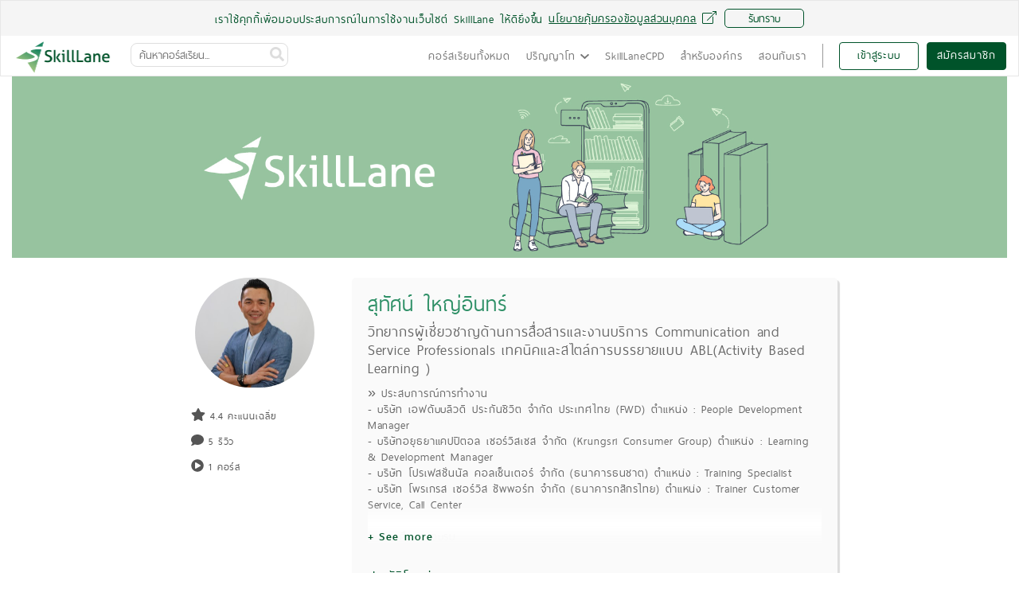

--- FILE ---
content_type: text/html; charset=utf-8
request_url: https://www.skilllane.com/instructors/sutasyaiin
body_size: 965315
content:
<!DOCTYPE html>
<html>
<head>
<script type="text/javascript">window.NREUM||(NREUM={});NREUM.info={"beacon":"bam.nr-data.net","errorBeacon":"bam.nr-data.net","licenseKey":"fbe07365a3","applicationID":"8014765","transactionName":"cA5XRkdcDVkHFBsMW0AVS0dWRw5HEUlHDVpE","queueTime":0,"applicationTime":1279,"agent":""}</script>
<script type="text/javascript">(window.NREUM||(NREUM={})).init={ajax:{deny_list:["bam.nr-data.net"]},feature_flags:["soft_nav"]};(window.NREUM||(NREUM={})).loader_config={licenseKey:"fbe07365a3",applicationID:"8014765",browserID:"8014848"};;/*! For license information please see nr-loader-rum-1.308.0.min.js.LICENSE.txt */
(()=>{var e,t,r={163:(e,t,r)=>{"use strict";r.d(t,{j:()=>E});var n=r(384),i=r(1741);var a=r(2555);r(860).K7.genericEvents;const s="experimental.resources",o="register",c=e=>{if(!e||"string"!=typeof e)return!1;try{document.createDocumentFragment().querySelector(e)}catch{return!1}return!0};var d=r(2614),u=r(944),l=r(8122);const f="[data-nr-mask]",g=e=>(0,l.a)(e,(()=>{const e={feature_flags:[],experimental:{allow_registered_children:!1,resources:!1},mask_selector:"*",block_selector:"[data-nr-block]",mask_input_options:{color:!1,date:!1,"datetime-local":!1,email:!1,month:!1,number:!1,range:!1,search:!1,tel:!1,text:!1,time:!1,url:!1,week:!1,textarea:!1,select:!1,password:!0}};return{ajax:{deny_list:void 0,block_internal:!0,enabled:!0,autoStart:!0},api:{get allow_registered_children(){return e.feature_flags.includes(o)||e.experimental.allow_registered_children},set allow_registered_children(t){e.experimental.allow_registered_children=t},duplicate_registered_data:!1},browser_consent_mode:{enabled:!1},distributed_tracing:{enabled:void 0,exclude_newrelic_header:void 0,cors_use_newrelic_header:void 0,cors_use_tracecontext_headers:void 0,allowed_origins:void 0},get feature_flags(){return e.feature_flags},set feature_flags(t){e.feature_flags=t},generic_events:{enabled:!0,autoStart:!0},harvest:{interval:30},jserrors:{enabled:!0,autoStart:!0},logging:{enabled:!0,autoStart:!0},metrics:{enabled:!0,autoStart:!0},obfuscate:void 0,page_action:{enabled:!0},page_view_event:{enabled:!0,autoStart:!0},page_view_timing:{enabled:!0,autoStart:!0},performance:{capture_marks:!1,capture_measures:!1,capture_detail:!0,resources:{get enabled(){return e.feature_flags.includes(s)||e.experimental.resources},set enabled(t){e.experimental.resources=t},asset_types:[],first_party_domains:[],ignore_newrelic:!0}},privacy:{cookies_enabled:!0},proxy:{assets:void 0,beacon:void 0},session:{expiresMs:d.wk,inactiveMs:d.BB},session_replay:{autoStart:!0,enabled:!1,preload:!1,sampling_rate:10,error_sampling_rate:100,collect_fonts:!1,inline_images:!1,fix_stylesheets:!0,mask_all_inputs:!0,get mask_text_selector(){return e.mask_selector},set mask_text_selector(t){c(t)?e.mask_selector="".concat(t,",").concat(f):""===t||null===t?e.mask_selector=f:(0,u.R)(5,t)},get block_class(){return"nr-block"},get ignore_class(){return"nr-ignore"},get mask_text_class(){return"nr-mask"},get block_selector(){return e.block_selector},set block_selector(t){c(t)?e.block_selector+=",".concat(t):""!==t&&(0,u.R)(6,t)},get mask_input_options(){return e.mask_input_options},set mask_input_options(t){t&&"object"==typeof t?e.mask_input_options={...t,password:!0}:(0,u.R)(7,t)}},session_trace:{enabled:!0,autoStart:!0},soft_navigations:{enabled:!0,autoStart:!0},spa:{enabled:!0,autoStart:!0},ssl:void 0,user_actions:{enabled:!0,elementAttributes:["id","className","tagName","type"]}}})());var p=r(6154),m=r(9324);let h=0;const v={buildEnv:m.F3,distMethod:m.Xs,version:m.xv,originTime:p.WN},b={consented:!1},y={appMetadata:{},get consented(){return this.session?.state?.consent||b.consented},set consented(e){b.consented=e},customTransaction:void 0,denyList:void 0,disabled:!1,harvester:void 0,isolatedBacklog:!1,isRecording:!1,loaderType:void 0,maxBytes:3e4,obfuscator:void 0,onerror:void 0,ptid:void 0,releaseIds:{},session:void 0,timeKeeper:void 0,registeredEntities:[],jsAttributesMetadata:{bytes:0},get harvestCount(){return++h}},_=e=>{const t=(0,l.a)(e,y),r=Object.keys(v).reduce((e,t)=>(e[t]={value:v[t],writable:!1,configurable:!0,enumerable:!0},e),{});return Object.defineProperties(t,r)};var w=r(5701);const x=e=>{const t=e.startsWith("http");e+="/",r.p=t?e:"https://"+e};var R=r(7836),k=r(3241);const A={accountID:void 0,trustKey:void 0,agentID:void 0,licenseKey:void 0,applicationID:void 0,xpid:void 0},S=e=>(0,l.a)(e,A),T=new Set;function E(e,t={},r,s){let{init:o,info:c,loader_config:d,runtime:u={},exposed:l=!0}=t;if(!c){const e=(0,n.pV)();o=e.init,c=e.info,d=e.loader_config}e.init=g(o||{}),e.loader_config=S(d||{}),c.jsAttributes??={},p.bv&&(c.jsAttributes.isWorker=!0),e.info=(0,a.D)(c);const f=e.init,m=[c.beacon,c.errorBeacon];T.has(e.agentIdentifier)||(f.proxy.assets&&(x(f.proxy.assets),m.push(f.proxy.assets)),f.proxy.beacon&&m.push(f.proxy.beacon),e.beacons=[...m],function(e){const t=(0,n.pV)();Object.getOwnPropertyNames(i.W.prototype).forEach(r=>{const n=i.W.prototype[r];if("function"!=typeof n||"constructor"===n)return;let a=t[r];e[r]&&!1!==e.exposed&&"micro-agent"!==e.runtime?.loaderType&&(t[r]=(...t)=>{const n=e[r](...t);return a?a(...t):n})})}(e),(0,n.US)("activatedFeatures",w.B)),u.denyList=[...f.ajax.deny_list||[],...f.ajax.block_internal?m:[]],u.ptid=e.agentIdentifier,u.loaderType=r,e.runtime=_(u),T.has(e.agentIdentifier)||(e.ee=R.ee.get(e.agentIdentifier),e.exposed=l,(0,k.W)({agentIdentifier:e.agentIdentifier,drained:!!w.B?.[e.agentIdentifier],type:"lifecycle",name:"initialize",feature:void 0,data:e.config})),T.add(e.agentIdentifier)}},384:(e,t,r)=>{"use strict";r.d(t,{NT:()=>s,US:()=>u,Zm:()=>o,bQ:()=>d,dV:()=>c,pV:()=>l});var n=r(6154),i=r(1863),a=r(1910);const s={beacon:"bam.nr-data.net",errorBeacon:"bam.nr-data.net"};function o(){return n.gm.NREUM||(n.gm.NREUM={}),void 0===n.gm.newrelic&&(n.gm.newrelic=n.gm.NREUM),n.gm.NREUM}function c(){let e=o();return e.o||(e.o={ST:n.gm.setTimeout,SI:n.gm.setImmediate||n.gm.setInterval,CT:n.gm.clearTimeout,XHR:n.gm.XMLHttpRequest,REQ:n.gm.Request,EV:n.gm.Event,PR:n.gm.Promise,MO:n.gm.MutationObserver,FETCH:n.gm.fetch,WS:n.gm.WebSocket},(0,a.i)(...Object.values(e.o))),e}function d(e,t){let r=o();r.initializedAgents??={},t.initializedAt={ms:(0,i.t)(),date:new Date},r.initializedAgents[e]=t}function u(e,t){o()[e]=t}function l(){return function(){let e=o();const t=e.info||{};e.info={beacon:s.beacon,errorBeacon:s.errorBeacon,...t}}(),function(){let e=o();const t=e.init||{};e.init={...t}}(),c(),function(){let e=o();const t=e.loader_config||{};e.loader_config={...t}}(),o()}},782:(e,t,r)=>{"use strict";r.d(t,{T:()=>n});const n=r(860).K7.pageViewTiming},860:(e,t,r)=>{"use strict";r.d(t,{$J:()=>u,K7:()=>c,P3:()=>d,XX:()=>i,Yy:()=>o,df:()=>a,qY:()=>n,v4:()=>s});const n="events",i="jserrors",a="browser/blobs",s="rum",o="browser/logs",c={ajax:"ajax",genericEvents:"generic_events",jserrors:i,logging:"logging",metrics:"metrics",pageAction:"page_action",pageViewEvent:"page_view_event",pageViewTiming:"page_view_timing",sessionReplay:"session_replay",sessionTrace:"session_trace",softNav:"soft_navigations",spa:"spa"},d={[c.pageViewEvent]:1,[c.pageViewTiming]:2,[c.metrics]:3,[c.jserrors]:4,[c.spa]:5,[c.ajax]:6,[c.sessionTrace]:7,[c.softNav]:8,[c.sessionReplay]:9,[c.logging]:10,[c.genericEvents]:11},u={[c.pageViewEvent]:s,[c.pageViewTiming]:n,[c.ajax]:n,[c.spa]:n,[c.softNav]:n,[c.metrics]:i,[c.jserrors]:i,[c.sessionTrace]:a,[c.sessionReplay]:a,[c.logging]:o,[c.genericEvents]:"ins"}},944:(e,t,r)=>{"use strict";r.d(t,{R:()=>i});var n=r(3241);function i(e,t){"function"==typeof console.debug&&(console.debug("New Relic Warning: https://github.com/newrelic/newrelic-browser-agent/blob/main/docs/warning-codes.md#".concat(e),t),(0,n.W)({agentIdentifier:null,drained:null,type:"data",name:"warn",feature:"warn",data:{code:e,secondary:t}}))}},1687:(e,t,r)=>{"use strict";r.d(t,{Ak:()=>d,Ze:()=>f,x3:()=>u});var n=r(3241),i=r(7836),a=r(3606),s=r(860),o=r(2646);const c={};function d(e,t){const r={staged:!1,priority:s.P3[t]||0};l(e),c[e].get(t)||c[e].set(t,r)}function u(e,t){e&&c[e]&&(c[e].get(t)&&c[e].delete(t),p(e,t,!1),c[e].size&&g(e))}function l(e){if(!e)throw new Error("agentIdentifier required");c[e]||(c[e]=new Map)}function f(e="",t="feature",r=!1){if(l(e),!e||!c[e].get(t)||r)return p(e,t);c[e].get(t).staged=!0,g(e)}function g(e){const t=Array.from(c[e]);t.every(([e,t])=>t.staged)&&(t.sort((e,t)=>e[1].priority-t[1].priority),t.forEach(([t])=>{c[e].delete(t),p(e,t)}))}function p(e,t,r=!0){const s=e?i.ee.get(e):i.ee,c=a.i.handlers;if(!s.aborted&&s.backlog&&c){if((0,n.W)({agentIdentifier:e,type:"lifecycle",name:"drain",feature:t}),r){const e=s.backlog[t],r=c[t];if(r){for(let t=0;e&&t<e.length;++t)m(e[t],r);Object.entries(r).forEach(([e,t])=>{Object.values(t||{}).forEach(t=>{t[0]?.on&&t[0]?.context()instanceof o.y&&t[0].on(e,t[1])})})}}s.isolatedBacklog||delete c[t],s.backlog[t]=null,s.emit("drain-"+t,[])}}function m(e,t){var r=e[1];Object.values(t[r]||{}).forEach(t=>{var r=e[0];if(t[0]===r){var n=t[1],i=e[3],a=e[2];n.apply(i,a)}})}},1738:(e,t,r)=>{"use strict";r.d(t,{U:()=>g,Y:()=>f});var n=r(3241),i=r(9908),a=r(1863),s=r(944),o=r(5701),c=r(3969),d=r(8362),u=r(860),l=r(4261);function f(e,t,r,a){const f=a||r;!f||f[e]&&f[e]!==d.d.prototype[e]||(f[e]=function(){(0,i.p)(c.xV,["API/"+e+"/called"],void 0,u.K7.metrics,r.ee),(0,n.W)({agentIdentifier:r.agentIdentifier,drained:!!o.B?.[r.agentIdentifier],type:"data",name:"api",feature:l.Pl+e,data:{}});try{return t.apply(this,arguments)}catch(e){(0,s.R)(23,e)}})}function g(e,t,r,n,s){const o=e.info;null===r?delete o.jsAttributes[t]:o.jsAttributes[t]=r,(s||null===r)&&(0,i.p)(l.Pl+n,[(0,a.t)(),t,r],void 0,"session",e.ee)}},1741:(e,t,r)=>{"use strict";r.d(t,{W:()=>a});var n=r(944),i=r(4261);class a{#e(e,...t){if(this[e]!==a.prototype[e])return this[e](...t);(0,n.R)(35,e)}addPageAction(e,t){return this.#e(i.hG,e,t)}register(e){return this.#e(i.eY,e)}recordCustomEvent(e,t){return this.#e(i.fF,e,t)}setPageViewName(e,t){return this.#e(i.Fw,e,t)}setCustomAttribute(e,t,r){return this.#e(i.cD,e,t,r)}noticeError(e,t){return this.#e(i.o5,e,t)}setUserId(e,t=!1){return this.#e(i.Dl,e,t)}setApplicationVersion(e){return this.#e(i.nb,e)}setErrorHandler(e){return this.#e(i.bt,e)}addRelease(e,t){return this.#e(i.k6,e,t)}log(e,t){return this.#e(i.$9,e,t)}start(){return this.#e(i.d3)}finished(e){return this.#e(i.BL,e)}recordReplay(){return this.#e(i.CH)}pauseReplay(){return this.#e(i.Tb)}addToTrace(e){return this.#e(i.U2,e)}setCurrentRouteName(e){return this.#e(i.PA,e)}interaction(e){return this.#e(i.dT,e)}wrapLogger(e,t,r){return this.#e(i.Wb,e,t,r)}measure(e,t){return this.#e(i.V1,e,t)}consent(e){return this.#e(i.Pv,e)}}},1863:(e,t,r)=>{"use strict";function n(){return Math.floor(performance.now())}r.d(t,{t:()=>n})},1910:(e,t,r)=>{"use strict";r.d(t,{i:()=>a});var n=r(944);const i=new Map;function a(...e){return e.every(e=>{if(i.has(e))return i.get(e);const t="function"==typeof e?e.toString():"",r=t.includes("[native code]"),a=t.includes("nrWrapper");return r||a||(0,n.R)(64,e?.name||t),i.set(e,r),r})}},2555:(e,t,r)=>{"use strict";r.d(t,{D:()=>o,f:()=>s});var n=r(384),i=r(8122);const a={beacon:n.NT.beacon,errorBeacon:n.NT.errorBeacon,licenseKey:void 0,applicationID:void 0,sa:void 0,queueTime:void 0,applicationTime:void 0,ttGuid:void 0,user:void 0,account:void 0,product:void 0,extra:void 0,jsAttributes:{},userAttributes:void 0,atts:void 0,transactionName:void 0,tNamePlain:void 0};function s(e){try{return!!e.licenseKey&&!!e.errorBeacon&&!!e.applicationID}catch(e){return!1}}const o=e=>(0,i.a)(e,a)},2614:(e,t,r)=>{"use strict";r.d(t,{BB:()=>s,H3:()=>n,g:()=>d,iL:()=>c,tS:()=>o,uh:()=>i,wk:()=>a});const n="NRBA",i="SESSION",a=144e5,s=18e5,o={STARTED:"session-started",PAUSE:"session-pause",RESET:"session-reset",RESUME:"session-resume",UPDATE:"session-update"},c={SAME_TAB:"same-tab",CROSS_TAB:"cross-tab"},d={OFF:0,FULL:1,ERROR:2}},2646:(e,t,r)=>{"use strict";r.d(t,{y:()=>n});class n{constructor(e){this.contextId=e}}},2843:(e,t,r)=>{"use strict";r.d(t,{G:()=>a,u:()=>i});var n=r(3878);function i(e,t=!1,r,i){(0,n.DD)("visibilitychange",function(){if(t)return void("hidden"===document.visibilityState&&e());e(document.visibilityState)},r,i)}function a(e,t,r){(0,n.sp)("pagehide",e,t,r)}},3241:(e,t,r)=>{"use strict";r.d(t,{W:()=>a});var n=r(6154);const i="newrelic";function a(e={}){try{n.gm.dispatchEvent(new CustomEvent(i,{detail:e}))}catch(e){}}},3606:(e,t,r)=>{"use strict";r.d(t,{i:()=>a});var n=r(9908);a.on=s;var i=a.handlers={};function a(e,t,r,a){s(a||n.d,i,e,t,r)}function s(e,t,r,i,a){a||(a="feature"),e||(e=n.d);var s=t[a]=t[a]||{};(s[r]=s[r]||[]).push([e,i])}},3878:(e,t,r)=>{"use strict";function n(e,t){return{capture:e,passive:!1,signal:t}}function i(e,t,r=!1,i){window.addEventListener(e,t,n(r,i))}function a(e,t,r=!1,i){document.addEventListener(e,t,n(r,i))}r.d(t,{DD:()=>a,jT:()=>n,sp:()=>i})},3969:(e,t,r)=>{"use strict";r.d(t,{TZ:()=>n,XG:()=>o,rs:()=>i,xV:()=>s,z_:()=>a});const n=r(860).K7.metrics,i="sm",a="cm",s="storeSupportabilityMetrics",o="storeEventMetrics"},4234:(e,t,r)=>{"use strict";r.d(t,{W:()=>a});var n=r(7836),i=r(1687);class a{constructor(e,t){this.agentIdentifier=e,this.ee=n.ee.get(e),this.featureName=t,this.blocked=!1}deregisterDrain(){(0,i.x3)(this.agentIdentifier,this.featureName)}}},4261:(e,t,r)=>{"use strict";r.d(t,{$9:()=>d,BL:()=>o,CH:()=>g,Dl:()=>_,Fw:()=>y,PA:()=>h,Pl:()=>n,Pv:()=>k,Tb:()=>l,U2:()=>a,V1:()=>R,Wb:()=>x,bt:()=>b,cD:()=>v,d3:()=>w,dT:()=>c,eY:()=>p,fF:()=>f,hG:()=>i,k6:()=>s,nb:()=>m,o5:()=>u});const n="api-",i="addPageAction",a="addToTrace",s="addRelease",o="finished",c="interaction",d="log",u="noticeError",l="pauseReplay",f="recordCustomEvent",g="recordReplay",p="register",m="setApplicationVersion",h="setCurrentRouteName",v="setCustomAttribute",b="setErrorHandler",y="setPageViewName",_="setUserId",w="start",x="wrapLogger",R="measure",k="consent"},5289:(e,t,r)=>{"use strict";r.d(t,{GG:()=>s,Qr:()=>c,sB:()=>o});var n=r(3878),i=r(6389);function a(){return"undefined"==typeof document||"complete"===document.readyState}function s(e,t){if(a())return e();const r=(0,i.J)(e),s=setInterval(()=>{a()&&(clearInterval(s),r())},500);(0,n.sp)("load",r,t)}function o(e){if(a())return e();(0,n.DD)("DOMContentLoaded",e)}function c(e){if(a())return e();(0,n.sp)("popstate",e)}},5607:(e,t,r)=>{"use strict";r.d(t,{W:()=>n});const n=(0,r(9566).bz)()},5701:(e,t,r)=>{"use strict";r.d(t,{B:()=>a,t:()=>s});var n=r(3241);const i=new Set,a={};function s(e,t){const r=t.agentIdentifier;a[r]??={},e&&"object"==typeof e&&(i.has(r)||(t.ee.emit("rumresp",[e]),a[r]=e,i.add(r),(0,n.W)({agentIdentifier:r,loaded:!0,drained:!0,type:"lifecycle",name:"load",feature:void 0,data:e})))}},6154:(e,t,r)=>{"use strict";r.d(t,{OF:()=>c,RI:()=>i,WN:()=>u,bv:()=>a,eN:()=>l,gm:()=>s,mw:()=>o,sb:()=>d});var n=r(1863);const i="undefined"!=typeof window&&!!window.document,a="undefined"!=typeof WorkerGlobalScope&&("undefined"!=typeof self&&self instanceof WorkerGlobalScope&&self.navigator instanceof WorkerNavigator||"undefined"!=typeof globalThis&&globalThis instanceof WorkerGlobalScope&&globalThis.navigator instanceof WorkerNavigator),s=i?window:"undefined"!=typeof WorkerGlobalScope&&("undefined"!=typeof self&&self instanceof WorkerGlobalScope&&self||"undefined"!=typeof globalThis&&globalThis instanceof WorkerGlobalScope&&globalThis),o=Boolean("hidden"===s?.document?.visibilityState),c=/iPad|iPhone|iPod/.test(s.navigator?.userAgent),d=c&&"undefined"==typeof SharedWorker,u=((()=>{const e=s.navigator?.userAgent?.match(/Firefox[/\s](\d+\.\d+)/);Array.isArray(e)&&e.length>=2&&e[1]})(),Date.now()-(0,n.t)()),l=()=>"undefined"!=typeof PerformanceNavigationTiming&&s?.performance?.getEntriesByType("navigation")?.[0]?.responseStart},6389:(e,t,r)=>{"use strict";function n(e,t=500,r={}){const n=r?.leading||!1;let i;return(...r)=>{n&&void 0===i&&(e.apply(this,r),i=setTimeout(()=>{i=clearTimeout(i)},t)),n||(clearTimeout(i),i=setTimeout(()=>{e.apply(this,r)},t))}}function i(e){let t=!1;return(...r)=>{t||(t=!0,e.apply(this,r))}}r.d(t,{J:()=>i,s:()=>n})},6630:(e,t,r)=>{"use strict";r.d(t,{T:()=>n});const n=r(860).K7.pageViewEvent},7699:(e,t,r)=>{"use strict";r.d(t,{It:()=>a,KC:()=>o,No:()=>i,qh:()=>s});var n=r(860);const i=16e3,a=1e6,s="SESSION_ERROR",o={[n.K7.logging]:!0,[n.K7.genericEvents]:!1,[n.K7.jserrors]:!1,[n.K7.ajax]:!1}},7836:(e,t,r)=>{"use strict";r.d(t,{P:()=>o,ee:()=>c});var n=r(384),i=r(8990),a=r(2646),s=r(5607);const o="nr@context:".concat(s.W),c=function e(t,r){var n={},s={},u={},l=!1;try{l=16===r.length&&d.initializedAgents?.[r]?.runtime.isolatedBacklog}catch(e){}var f={on:p,addEventListener:p,removeEventListener:function(e,t){var r=n[e];if(!r)return;for(var i=0;i<r.length;i++)r[i]===t&&r.splice(i,1)},emit:function(e,r,n,i,a){!1!==a&&(a=!0);if(c.aborted&&!i)return;t&&a&&t.emit(e,r,n);var o=g(n);m(e).forEach(e=>{e.apply(o,r)});var d=v()[s[e]];d&&d.push([f,e,r,o]);return o},get:h,listeners:m,context:g,buffer:function(e,t){const r=v();if(t=t||"feature",f.aborted)return;Object.entries(e||{}).forEach(([e,n])=>{s[n]=t,t in r||(r[t]=[])})},abort:function(){f._aborted=!0,Object.keys(f.backlog).forEach(e=>{delete f.backlog[e]})},isBuffering:function(e){return!!v()[s[e]]},debugId:r,backlog:l?{}:t&&"object"==typeof t.backlog?t.backlog:{},isolatedBacklog:l};return Object.defineProperty(f,"aborted",{get:()=>{let e=f._aborted||!1;return e||(t&&(e=t.aborted),e)}}),f;function g(e){return e&&e instanceof a.y?e:e?(0,i.I)(e,o,()=>new a.y(o)):new a.y(o)}function p(e,t){n[e]=m(e).concat(t)}function m(e){return n[e]||[]}function h(t){return u[t]=u[t]||e(f,t)}function v(){return f.backlog}}(void 0,"globalEE"),d=(0,n.Zm)();d.ee||(d.ee=c)},8122:(e,t,r)=>{"use strict";r.d(t,{a:()=>i});var n=r(944);function i(e,t){try{if(!e||"object"!=typeof e)return(0,n.R)(3);if(!t||"object"!=typeof t)return(0,n.R)(4);const r=Object.create(Object.getPrototypeOf(t),Object.getOwnPropertyDescriptors(t)),a=0===Object.keys(r).length?e:r;for(let s in a)if(void 0!==e[s])try{if(null===e[s]){r[s]=null;continue}Array.isArray(e[s])&&Array.isArray(t[s])?r[s]=Array.from(new Set([...e[s],...t[s]])):"object"==typeof e[s]&&"object"==typeof t[s]?r[s]=i(e[s],t[s]):r[s]=e[s]}catch(e){r[s]||(0,n.R)(1,e)}return r}catch(e){(0,n.R)(2,e)}}},8362:(e,t,r)=>{"use strict";r.d(t,{d:()=>a});var n=r(9566),i=r(1741);class a extends i.W{agentIdentifier=(0,n.LA)(16)}},8374:(e,t,r)=>{r.nc=(()=>{try{return document?.currentScript?.nonce}catch(e){}return""})()},8990:(e,t,r)=>{"use strict";r.d(t,{I:()=>i});var n=Object.prototype.hasOwnProperty;function i(e,t,r){if(n.call(e,t))return e[t];var i=r();if(Object.defineProperty&&Object.keys)try{return Object.defineProperty(e,t,{value:i,writable:!0,enumerable:!1}),i}catch(e){}return e[t]=i,i}},9324:(e,t,r)=>{"use strict";r.d(t,{F3:()=>i,Xs:()=>a,xv:()=>n});const n="1.308.0",i="PROD",a="CDN"},9566:(e,t,r)=>{"use strict";r.d(t,{LA:()=>o,bz:()=>s});var n=r(6154);const i="xxxxxxxx-xxxx-4xxx-yxxx-xxxxxxxxxxxx";function a(e,t){return e?15&e[t]:16*Math.random()|0}function s(){const e=n.gm?.crypto||n.gm?.msCrypto;let t,r=0;return e&&e.getRandomValues&&(t=e.getRandomValues(new Uint8Array(30))),i.split("").map(e=>"x"===e?a(t,r++).toString(16):"y"===e?(3&a()|8).toString(16):e).join("")}function o(e){const t=n.gm?.crypto||n.gm?.msCrypto;let r,i=0;t&&t.getRandomValues&&(r=t.getRandomValues(new Uint8Array(e)));const s=[];for(var o=0;o<e;o++)s.push(a(r,i++).toString(16));return s.join("")}},9908:(e,t,r)=>{"use strict";r.d(t,{d:()=>n,p:()=>i});var n=r(7836).ee.get("handle");function i(e,t,r,i,a){a?(a.buffer([e],i),a.emit(e,t,r)):(n.buffer([e],i),n.emit(e,t,r))}}},n={};function i(e){var t=n[e];if(void 0!==t)return t.exports;var a=n[e]={exports:{}};return r[e](a,a.exports,i),a.exports}i.m=r,i.d=(e,t)=>{for(var r in t)i.o(t,r)&&!i.o(e,r)&&Object.defineProperty(e,r,{enumerable:!0,get:t[r]})},i.f={},i.e=e=>Promise.all(Object.keys(i.f).reduce((t,r)=>(i.f[r](e,t),t),[])),i.u=e=>"nr-rum-1.308.0.min.js",i.o=(e,t)=>Object.prototype.hasOwnProperty.call(e,t),e={},t="NRBA-1.308.0.PROD:",i.l=(r,n,a,s)=>{if(e[r])e[r].push(n);else{var o,c;if(void 0!==a)for(var d=document.getElementsByTagName("script"),u=0;u<d.length;u++){var l=d[u];if(l.getAttribute("src")==r||l.getAttribute("data-webpack")==t+a){o=l;break}}if(!o){c=!0;var f={296:"sha512-+MIMDsOcckGXa1EdWHqFNv7P+JUkd5kQwCBr3KE6uCvnsBNUrdSt4a/3/L4j4TxtnaMNjHpza2/erNQbpacJQA=="};(o=document.createElement("script")).charset="utf-8",i.nc&&o.setAttribute("nonce",i.nc),o.setAttribute("data-webpack",t+a),o.src=r,0!==o.src.indexOf(window.location.origin+"/")&&(o.crossOrigin="anonymous"),f[s]&&(o.integrity=f[s])}e[r]=[n];var g=(t,n)=>{o.onerror=o.onload=null,clearTimeout(p);var i=e[r];if(delete e[r],o.parentNode&&o.parentNode.removeChild(o),i&&i.forEach(e=>e(n)),t)return t(n)},p=setTimeout(g.bind(null,void 0,{type:"timeout",target:o}),12e4);o.onerror=g.bind(null,o.onerror),o.onload=g.bind(null,o.onload),c&&document.head.appendChild(o)}},i.r=e=>{"undefined"!=typeof Symbol&&Symbol.toStringTag&&Object.defineProperty(e,Symbol.toStringTag,{value:"Module"}),Object.defineProperty(e,"__esModule",{value:!0})},i.p="https://js-agent.newrelic.com/",(()=>{var e={374:0,840:0};i.f.j=(t,r)=>{var n=i.o(e,t)?e[t]:void 0;if(0!==n)if(n)r.push(n[2]);else{var a=new Promise((r,i)=>n=e[t]=[r,i]);r.push(n[2]=a);var s=i.p+i.u(t),o=new Error;i.l(s,r=>{if(i.o(e,t)&&(0!==(n=e[t])&&(e[t]=void 0),n)){var a=r&&("load"===r.type?"missing":r.type),s=r&&r.target&&r.target.src;o.message="Loading chunk "+t+" failed: ("+a+": "+s+")",o.name="ChunkLoadError",o.type=a,o.request=s,n[1](o)}},"chunk-"+t,t)}};var t=(t,r)=>{var n,a,[s,o,c]=r,d=0;if(s.some(t=>0!==e[t])){for(n in o)i.o(o,n)&&(i.m[n]=o[n]);if(c)c(i)}for(t&&t(r);d<s.length;d++)a=s[d],i.o(e,a)&&e[a]&&e[a][0](),e[a]=0},r=self["webpackChunk:NRBA-1.308.0.PROD"]=self["webpackChunk:NRBA-1.308.0.PROD"]||[];r.forEach(t.bind(null,0)),r.push=t.bind(null,r.push.bind(r))})(),(()=>{"use strict";i(8374);var e=i(8362),t=i(860);const r=Object.values(t.K7);var n=i(163);var a=i(9908),s=i(1863),o=i(4261),c=i(1738);var d=i(1687),u=i(4234),l=i(5289),f=i(6154),g=i(944),p=i(384);const m=e=>f.RI&&!0===e?.privacy.cookies_enabled;function h(e){return!!(0,p.dV)().o.MO&&m(e)&&!0===e?.session_trace.enabled}var v=i(6389),b=i(7699);class y extends u.W{constructor(e,t){super(e.agentIdentifier,t),this.agentRef=e,this.abortHandler=void 0,this.featAggregate=void 0,this.loadedSuccessfully=void 0,this.onAggregateImported=new Promise(e=>{this.loadedSuccessfully=e}),this.deferred=Promise.resolve(),!1===e.init[this.featureName].autoStart?this.deferred=new Promise((t,r)=>{this.ee.on("manual-start-all",(0,v.J)(()=>{(0,d.Ak)(e.agentIdentifier,this.featureName),t()}))}):(0,d.Ak)(e.agentIdentifier,t)}importAggregator(e,t,r={}){if(this.featAggregate)return;const n=async()=>{let n;await this.deferred;try{if(m(e.init)){const{setupAgentSession:t}=await i.e(296).then(i.bind(i,3305));n=t(e)}}catch(e){(0,g.R)(20,e),this.ee.emit("internal-error",[e]),(0,a.p)(b.qh,[e],void 0,this.featureName,this.ee)}try{if(!this.#t(this.featureName,n,e.init))return(0,d.Ze)(this.agentIdentifier,this.featureName),void this.loadedSuccessfully(!1);const{Aggregate:i}=await t();this.featAggregate=new i(e,r),e.runtime.harvester.initializedAggregates.push(this.featAggregate),this.loadedSuccessfully(!0)}catch(e){(0,g.R)(34,e),this.abortHandler?.(),(0,d.Ze)(this.agentIdentifier,this.featureName,!0),this.loadedSuccessfully(!1),this.ee&&this.ee.abort()}};f.RI?(0,l.GG)(()=>n(),!0):n()}#t(e,r,n){if(this.blocked)return!1;switch(e){case t.K7.sessionReplay:return h(n)&&!!r;case t.K7.sessionTrace:return!!r;default:return!0}}}var _=i(6630),w=i(2614),x=i(3241);class R extends y{static featureName=_.T;constructor(e){var t;super(e,_.T),this.setupInspectionEvents(e.agentIdentifier),t=e,(0,c.Y)(o.Fw,function(e,r){"string"==typeof e&&("/"!==e.charAt(0)&&(e="/"+e),t.runtime.customTransaction=(r||"http://custom.transaction")+e,(0,a.p)(o.Pl+o.Fw,[(0,s.t)()],void 0,void 0,t.ee))},t),this.importAggregator(e,()=>i.e(296).then(i.bind(i,3943)))}setupInspectionEvents(e){const t=(t,r)=>{t&&(0,x.W)({agentIdentifier:e,timeStamp:t.timeStamp,loaded:"complete"===t.target.readyState,type:"window",name:r,data:t.target.location+""})};(0,l.sB)(e=>{t(e,"DOMContentLoaded")}),(0,l.GG)(e=>{t(e,"load")}),(0,l.Qr)(e=>{t(e,"navigate")}),this.ee.on(w.tS.UPDATE,(t,r)=>{(0,x.W)({agentIdentifier:e,type:"lifecycle",name:"session",data:r})})}}class k extends e.d{constructor(e){var t;(super(),f.gm)?(this.features={},(0,p.bQ)(this.agentIdentifier,this),this.desiredFeatures=new Set(e.features||[]),this.desiredFeatures.add(R),(0,n.j)(this,e,e.loaderType||"agent"),t=this,(0,c.Y)(o.cD,function(e,r,n=!1){if("string"==typeof e){if(["string","number","boolean"].includes(typeof r)||null===r)return(0,c.U)(t,e,r,o.cD,n);(0,g.R)(40,typeof r)}else(0,g.R)(39,typeof e)},t),function(e){(0,c.Y)(o.Dl,function(t,r=!1){if("string"!=typeof t&&null!==t)return void(0,g.R)(41,typeof t);const n=e.info.jsAttributes["enduser.id"];r&&null!=n&&n!==t?(0,a.p)(o.Pl+"setUserIdAndResetSession",[t],void 0,"session",e.ee):(0,c.U)(e,"enduser.id",t,o.Dl,!0)},e)}(this),function(e){(0,c.Y)(o.nb,function(t){if("string"==typeof t||null===t)return(0,c.U)(e,"application.version",t,o.nb,!1);(0,g.R)(42,typeof t)},e)}(this),function(e){(0,c.Y)(o.d3,function(){e.ee.emit("manual-start-all")},e)}(this),function(e){(0,c.Y)(o.Pv,function(t=!0){if("boolean"==typeof t){if((0,a.p)(o.Pl+o.Pv,[t],void 0,"session",e.ee),e.runtime.consented=t,t){const t=e.features.page_view_event;t.onAggregateImported.then(e=>{const r=t.featAggregate;e&&!r.sentRum&&r.sendRum()})}}else(0,g.R)(65,typeof t)},e)}(this),this.run()):(0,g.R)(21)}get config(){return{info:this.info,init:this.init,loader_config:this.loader_config,runtime:this.runtime}}get api(){return this}run(){try{const e=function(e){const t={};return r.forEach(r=>{t[r]=!!e[r]?.enabled}),t}(this.init),n=[...this.desiredFeatures];n.sort((e,r)=>t.P3[e.featureName]-t.P3[r.featureName]),n.forEach(r=>{if(!e[r.featureName]&&r.featureName!==t.K7.pageViewEvent)return;if(r.featureName===t.K7.spa)return void(0,g.R)(67);const n=function(e){switch(e){case t.K7.ajax:return[t.K7.jserrors];case t.K7.sessionTrace:return[t.K7.ajax,t.K7.pageViewEvent];case t.K7.sessionReplay:return[t.K7.sessionTrace];case t.K7.pageViewTiming:return[t.K7.pageViewEvent];default:return[]}}(r.featureName).filter(e=>!(e in this.features));n.length>0&&(0,g.R)(36,{targetFeature:r.featureName,missingDependencies:n}),this.features[r.featureName]=new r(this)})}catch(e){(0,g.R)(22,e);for(const e in this.features)this.features[e].abortHandler?.();const t=(0,p.Zm)();delete t.initializedAgents[this.agentIdentifier]?.features,delete this.sharedAggregator;return t.ee.get(this.agentIdentifier).abort(),!1}}}var A=i(2843),S=i(782);class T extends y{static featureName=S.T;constructor(e){super(e,S.T),f.RI&&((0,A.u)(()=>(0,a.p)("docHidden",[(0,s.t)()],void 0,S.T,this.ee),!0),(0,A.G)(()=>(0,a.p)("winPagehide",[(0,s.t)()],void 0,S.T,this.ee)),this.importAggregator(e,()=>i.e(296).then(i.bind(i,2117))))}}var E=i(3969);class I extends y{static featureName=E.TZ;constructor(e){super(e,E.TZ),f.RI&&document.addEventListener("securitypolicyviolation",e=>{(0,a.p)(E.xV,["Generic/CSPViolation/Detected"],void 0,this.featureName,this.ee)}),this.importAggregator(e,()=>i.e(296).then(i.bind(i,9623)))}}new k({features:[R,T,I],loaderType:"lite"})})()})();</script>
    

  <title>คอร์สออนไลน์สอนโดย สุทัศน์ ใหญ่อินทร์ | คอร์สออนไลน์ | SkillLane</title>

    <link rel="icon" type="image/png" href="https://www.skilllane.com/assets/favicons/32x32-aa525da69b2ba33a6ee99f7c4fe0d02103ddbe3cc372dae48bab8c70b7fadca6.png" sizes="16x16" /> 
    <link rel="icon" type="image/png" href="https://www.skilllane.com/assets/favicons/32x32-aa525da69b2ba33a6ee99f7c4fe0d02103ddbe3cc372dae48bab8c70b7fadca6.png" sizes="32x32" />
    <link rel="icon" type="image/png" href="https://www.skilllane.com/assets/favicons/96x96-3169d9065e20718e1cc473dd952583d20aed2623c9a1d0529a9f46dd168d16c9.png" sizes="96x96" />

    <link rel="apple-touch-icon" href="https://skilllane-b2b-public.s3-ap-southeast-1.amazonaws.com/images/icons/120x120.png" />
    <link rel="apple-touch-icon" sizes="152x152" href="https://skilllane-b2b-public.s3-ap-southeast-1.amazonaws.com/images/icons/152x152.png" />
    <link rel="apple-touch-icon" sizes="167x167" href="https://skilllane-b2b-public.s3-ap-southeast-1.amazonaws.com/images/icons/167x167.png" />
    <link rel="apple-touch-icon" sizes="180x180" href="https://skilllane-b2b-public.s3-ap-southeast-1.amazonaws.com/images/icons/180x180.png" />
  <link rel="stylesheet" media="all" href="/assets/application-56cdce3f7b30ad888722b56edbaf5946ac7bb213daeb318b6f7c7d9d4b36f0ef.css" data-turbolinks-track="true" />

  <script defer src="https://kit.fontawesome.com/343588dc2f.js" crossorigin="anonymous"></script>
  
  <script src="/assets/application-22c5bd07a282d07fa3aaee2dcfe39969a3844313db89ba4cd151a973d13a7f90.js" data-turbolinks-track="true"></script>

  <script>
//<![CDATA[
window.gon={};
//]]>
</script>
  <meta name="csrf-param" content="authenticity_token" />
<meta name="csrf-token" content="I3zamkoiNN7PteKBXr2cSlqQHNO7zOUCkvIrN+mps/k45vbfF813E326me9DY0POScGxaa+xAjiks+FN6i5tpA==" />
  <meta name="viewport" content="width=device-width, initial-scale=1.0">
    <meta name="description" content="คอร์สออนไลน์สอนโดย สุทัศน์ ใหญ่อินทร์ วิทยากรผู้เชี่ยวชาญด้านการสื่อสารและงานบริการ Communication and Service Professionals เทคนิคและสไตล์การบรรยายแบบ ABL(Activity Based Learning )">
    <meta property="og:title" content="คอร์สออนไลน์สอนโดย สุทัศน์ ใหญ่อินทร์ | SkillLane" />
    <meta property="og:description" content="คอร์สออนไลน์สอนโดย สุทัศน์ ใหญ่อินทร์ วิทยากรผู้เชี่ยวชาญด้านการสื่อสารและงานบริการ Communication and Service Professionals เทคนิคและสไตล์การบรรยายแบบ ABL(Activity Based Learning )" />
    <meta property="og:image" content="https://www.skilllane.com/images/fb_share_image/default_instructor_share_fb.png" />
    <meta property="og:type" content="website" />
    <meta property="og:site_name" content="SkillLane" />
    <meta property="og:locale" content="th_TH" />
    <meta property="og:url" content="https://www.skilllane.com/instructors/sutasyaiin" />
    <meta property="fb:app_id" content="818552504826683" />
    <meta property="fb:pages" content="773611122670052" />
    <meta name="google-site-verification" content="6Ex3_q-eyJFIYqnKOkjNQ8QweY84TEUuMnNJNszAlfY" />

    <script>
      $(window).load(function () {
        addUTMCookie();
      });
    </script>
  <!-- Hotjar Tracking Code for www.skilllane.com -->
  <script>
    (function(h,o,t,j,a,r){
        h.hj=h.hj||function(){(h.hj.q=h.hj.q||[]).push(arguments)};
        h._hjSettings={hjid:70461,hjsv:5};
        a=o.getElementsByTagName('head')[0];
        r=o.createElement('script');r.async=1;
        r.src=t+h._hjSettings.hjid+j+h._hjSettings.hjsv;
        a.appendChild(r);
    })(window,document,'//static.hotjar.com/c/hotjar-','.js?sv=');
  </script>
  <!-- end of Hotjar tracking -->
  
  <script>
    window.dataLayer = window.dataLayer || []; 
    window.dataLayer.push({
      'enableCookiePolicy': 'false' === 'true'
    });
      window.dataLayer.push({
        'role': 'Guest',
        'sha256_user_id': 'Guest',
        'userData': {
          'sha256_email_address': 'Guest'
        }
      });
  </script>

  <!-- Google Tag Manager -->
  <script>(function(w,d,s,l,i){w[l]=w[l]||[];w[l].push({'gtm.start':
  new Date().getTime(),event:'gtm.js'});var f=d.getElementsByTagName(s)[0],
  j=d.createElement(s),dl=l!='dataLayer'?'&l='+l:'';j.async=true;j.src=
  'https://load.gtm.skilllane.com/gtm.js?id='+i+dl+ '&gtm_auth=la38c2qnLNbSkqFL74fg_w&gtm_preview=env-1&gtm_cookies_win=x';f.parentNode.insertBefore(j,f);
  })(window,document,'script','dataLayer','GTM-W7WNMZS');</script>
  <!-- End Google Tag Manager -->

  <!-- Datadog Real User Monitoring   -->
  <script>
  function isTrue(value) {
    return value === 'true';
  }

  var isEnable = isTrue('true');
  var isSessionTrackIntersactionsEnable = isTrue('true');
  var isSessionTrackResourcesEnable = isTrue('true');
  var isSessionTrackLongTasksEnable = isTrue('true');
  var sampleRate = parseInt('50', 10) || 100;
  var sessionOnReplaySampleRate = parseInt('20', 10) || 20;
  
  (function(h,o,u,n,d) {
    h=h[d]=h[d]||{q:[],onReady:function(c){h.q.push(c)}}
    d=o.createElement(u);d.async=1;d.src=n
    n=o.getElementsByTagName(u)[0];n.parentNode.insertBefore(d,n)
  })(window,document,'script','https://www.datadoghq-browser-agent.com/datadog-rum-v4.js','DD_RUM')
  DD_RUM.onReady(function() {
    if (!isEnable) return;

    DD_RUM.init({
      clientToken: 'pub7c787036f6853ac95aaa0288ab5840a8',
      applicationId: '56a9d455-b836-4755-b811-20136b889d73',
      site: 'datadoghq.com',
      service: 'retail',
      env: 'production',
      version: '0.0.0',
      sampleRate: sampleRate,
      sessionReplaySampleRate: sessionOnReplaySampleRate,
      trackInteractions: isSessionTrackIntersactionsEnable,
      trackResources: isSessionTrackResourcesEnable,
      trackLongTasks: isSessionTrackLongTasksEnable,
      defaultPrivacyLevel: 'mask-user-input',
    });

    DD_RUM.startSessionReplayRecording();
  })
</script>
<!-- End Datadog Real User Monitoring   -->

  

</head>

<body class="instructors show ">
<!-- Google Tag Manager (noscript) -->
<noscript><iframe src="https://load.gtm.skilllane.com/ns.html?id=GTM-W7WNMZS&gtm_auth=la38c2qnLNbSkqFL74fg_w&gtm_preview=env-1&gtm_cookies_win=x"
height="0" width="0" style="display:none;visibility:hidden"></iframe></noscript>
<!-- End Google Tag Manager (noscript) -->


<div id="fb-root"></div>
<script>
  window.fbAsyncInit = function() {
    loadFacebookAPI("/signin_fb");
  };

  (function(d, s, id) {
    var js, fjs = d.getElementsByTagName(s)[0];
    if (d.getElementById(id)) {
      loadFacebookAPI("/signin_fb");
      return;
    }
    js = d.createElement(s); js.id = id;
    js.src = "//connect.facebook.net/en_US/sdk.js#version=v2.0&xfbml=1&appId=818552504826683";
    fjs.parentNode.insertBefore(js, fjs);
  }(document, 'script', 'facebook-jssdk'));

    /* removed react cookie when session expired */
    if ( Cookies.get('access_token') ) {
      /* set session_expired use on react when redirect */
      Cookies.set('session_expired', 'true', { expires: 1 });
    }
    Cookies.remove('access_token');
    Cookies.remove('refresh_token');
</script>


<script>
  $(window).load(function(){
    $("#search").one('focus', function(){
      var courses_name = [{"label":"ใช้ Excel อย่างโปร","value":"excel"},{"label":"Tech ฟรี 11 ชิ้นที่ทำให้ชีวิตการทำงานง่ายขึ้น","value":"freetechtools"},{"label":"25 Essentials of Adobe Photoshop Lightroom 5","value":"Adobe_Photoshop_Lightroom_5_Basic_Essentials"},{"label":"CFA Level 1 – Alternative Investment Module","value":"CFA_Level1_Alternative_Investment_Module"},{"label":"แต่งให้เป็น ถึงจะเห็นความสำเร็จ สำหรับผู้หญิง","value":"dress-for-success-for-women"},{"label":"เจาะลึก Google Analytics สำหรับมือใหม่","value":"google_analytics_for_beginners"},{"label":"inw Excel สอน Excel","value":"inwExcel"},{"label":"25 Basic Essentials of Adobe Photoshop CC","value":"adobe_photoshop"},{"label":"CFA Level 1 – Technical Analysis Module","value":"CFA_Level_1_Technical_Analysis_Module"},{"label":"7 ปัญหาการพูด คุณแก้ได้","value":"7_ปัญหาการพูด_คุณแก้ได้"},{"label":"Bootstrap 3 สำหรับมือใหม่ ","value":"introduction-to-Boostrap-3-for-beginners"},{"label":"ลงทุนแนวปัจจัยพื้นฐาน Value/ Growth Investment ตอนที่ 1","value":"fundamental-investing-f01"},{"label":"ลงทุนแนวปัจจัยพื้นฐาน Value/ Growth Investment ตอนที่ 2","value":"fundamental-investing-f02"},{"label":"จัดการกับฐานข้อมูลด้วย MySQL","value":"mysql"},{"label":"การใช้งาน Bootstrap 3 ร่วมกับ Sass สำหรับมือใหม่","value":"bootstrap_3_sass_for_beginners"},{"label":"เขียน CSS/CSS3 ขั้นเทพด้วย Sass","value":"css-css3-with-sass"},{"label":"Laravel 4 แบบเจาะลึก","value":"laravel-4-tutorial"},{"label":"กฎหมายสำหรับธุรกิจ Startup","value":"startuplaw"},{"label":"Bootstrap 3 จากมือใหม่ สู่มือโปร","value":"bootstrap-3-from-beginner-to-professional"},{"label":"Raise Fund แล้วไปไหน?","value":"raise-fund-and-then"},{"label":"สอนมือใหม่หัดใช้เทคนิคอล ตอนที่ 1","value":"technical-analysis-1"},{"label":"สอนมือใหม่หัดใช้เทคนิคอล ตอนที่ 2","value":"technical-analysis-2"},{"label":"สอนมือใหม่หัดใช้เทคนิคอล ตอนที่ 3","value":"technical-analysis-3"},{"label":"สอนมือใหม่หัดใช้เทคนิคอล ตอนที่ 4","value":"technical-analysis-4"},{"label":"คำถามเปลี่ยนชีวิต ถามตัวเองอย่างไรให้ประสบความสำเร็จ","value":"questions-of-your-life"},{"label":"บริหารร้านอาหารให้โตแบบก้าวกระโดด","value":"grow-your-food-business"},{"label":"พูดอังกฤษ ง่ายนิดเดียว","value":"integrated-english-conversation-for-thais"},{"label":"เขียนไม่กี่คำ ทำเงินกว่า ตอน 1/2","value":"how-to-become-a-bestseller-author-1"},{"label":"เขียนไม่กี่คำ ทำเงินกว่า ตอน 2/2","value":"how-to-become-a-bestseller-author-2"},{"label":"ลงทุนง่ายๆ สไตล์ Warren Buffett ด้วย Jitta.com","value":"jitta"},{"label":"Self-Made พันล้านสร้างเองได้ ตอน 1/2","value":"self-made1"},{"label":"Self-Made พันล้านสร้างเองได้ ตอน 2/2","value":"self-made2"},{"label":"Power Selling: ปลดล็อกพลังนักขาย","value":"power-selling"},{"label":"ทำวีดีโอเอง ตัดต่อเอง รวยเอง ด้วย Youtube","value":"rich-from-youtube"},{"label":"Advanced Strategic Trading: เทคนิคทำกำไรทะลุฟ้า ตอน 1/4","value":"advanced-strategic-trading-1"},{"label":"Advanced Strategic Trading: เทคนิคทำกำไรทะลุฟ้า ตอน 2/4","value":"advanced-strategic-trading-2"},{"label":"Advanced Strategic Trading: เทคนิคทำกำไรทะลุฟ้า ตอน 3/4","value":"advanced-strategic-trading-3"},{"label":"Advanced Strategic Trading: เทคนิคทำกำไรทะลุฟ้า ตอน 4/4","value":"advanced-strategic-trading-4"},{"label":"สร้างสรรค์งานกราฟิกด้วย Adobe Illustrator CS6-CC","value":"create-stunning-graphic-with-adobe-illustrator-cs6-cc"},{"label":"AutoCAD Plant 3D Piping Basic","value":"Piping-3d-with-autocad-plant-3d"},{"label":"ขั้นตอนการทำ eBook บน Amazon เพื่อขายให้คนทั่วโลก","value":"step-by-step-to-selling-ebooks-on-amazon"},{"label":"Advance P\u0026ID with AutoCAD Plant 3D","value":"P\u0026ID-for-beginners-with-autocad-plant-3d"},{"label":"นำเสนองาน 3D Modeling ด้วย Navisworks Manage","value":"3d-modeling-with-navisworks-manage"},{"label":"24 พลังทวี รวยได้สไตล์คนรุ่นใหม่","value":"the-new-rich"},{"label":"ธุรกิจร้านกาแฟ ปรับอย่างไรให้แข่งขันได้","value":"success-in-coffee-business"},{"label":"สร้างเฟสบุ๊คเงินล้าน (ด้วยตัวเอง)","value":"make-millions-with-facebook-fanpage"},{"label":"Banana Adwords 102 - Advanced Search Network","value":"banana-adwords-102"},{"label":"ปลดล็อกความคิด พิชิตความมั่งคั่ง","value":"unlock-your-true-wealth"},{"label":"สร้างเงินล้าน ผ่าน Viral Clip","value":"viralclip"},{"label":"วิเคราะห์สถิติด้วย Excel","value":"statistics-with-excel"},{"label":"ติดอันดับ Google ด้วยตนเอง","value":"adwords-masterly-for-beginners"},{"label":"ทำโรงแรมบูติคสุดฮิป ให้เป็นธุรกิจเงินล้าน","value":"make-millions-with-boutique-hotels"},{"label":"10 คำถามเปลี่ยนความคิด ชีวิตเปลี่ยน","value":"10questions-lifechange"},{"label":"สร้างตัวตนบนโลก Online สร้างรายได้จากการเขียน Blog","value":"blogging-guides-to-success"},{"label":"เปลี่ยน Passion เป็น Money","value":"passion-to-money"},{"label":"The Art of Bubble: เล่นหุ้นในตลาดฟองสบู่","value":"the-art-of-bubble"},{"label":"100 คำตอบต้องรู้ ดูหุ้นพื้นฐาน Extended Version","value":"100-questions-for-fundamental-investing"},{"label":"งานไม่ประจำ ทำเงินกว่า Revisited","value":"non-permanent-work-better-life-and-money"},{"label":"ไม่ต้องไฮโซ ก็ลงทุนคอนโดได้ Revisited","value":"condo-investment"},{"label":"Advanced Swing Trades ตอน Harmonic Trading","value":"harmonic-trading-preview"},{"label":"เริ่มด้วย Facebook แล้วบุกด้วย Website","value":"facebook-to-website"},{"label":"[แอบทำ] หนึ่งชั่วโมงต่อวัน ฝันเปลี่ยน Revisited","value":"one-hour-business"},{"label":"ถ้ารู้อย่างนี้...มีกี่ Tenses ก็ไม่กลัว","value":"12-english-tenses-in-one-hour"},{"label":"สร้างเหมืองทองลอยฟ้า ด้วยการลงทุนอพาร์ทเม้นท์","value":"apartment-investment"},{"label":"ทำ Sticker Line อาชีพใหม่ของยุคออนไลน์","value":"line-sticker-business"},{"label":"ชีวิต-ติด-วัด Measurable Metrics for Startup","value":"measurable-metrics-for-startup"},{"label":" เหนื่อยชั่วคราว สบายชั่วโคตร (Short Version)","value":"financial-freedom"},{"label":"กรอก BOI อย่างไร ให้ได้สิทธิ์ยกเว้นภาษี 7 ปี","value":"BOI-application-workshop"},{"label":"สร้างธุรกิจจากงานออฟฟิศ: มือใหม่ขายของออนไลน์","value":"millionaire-office-workers"},{"label":"Write and Grow Rich เขียนให้เป็น Bestseller ตลอดกาล","value":"write-and-grow-rich"},{"label":"เข้า Top MBA ยังไง ไม่ง้อ Consult","value":"top-mba-admission"},{"label":"ซื้อเพชร ง่ายนิดเดียว","value":"doctor-diamond"},{"label":"Organic Rich แฟนเพจหลักหมื่น คนเห็นหลักแสน","value":"organic-rich"},{"label":"จาก Startup เงินร้อย สู่เถ้าแก่น้อยเงินล้าน","value":"smartstartup"},{"label":"เพิ่มกำไรร้านอาหาร ด้วยดิจิตอลเทคโนโลยี","value":"digital-technology-for-restaurants"},{"label":"ถ่ายภาพขายออนไลน์ ง่ายนิดเดียว","value":"stock-photo"},{"label":"อายุน้อย 100 ล้าน จากตึกแถว","value":"millionaire-real-estate"},{"label":"เกษียณรวย...วางแผนได้","value":"retirement-planning"},{"label":"พูดอังกฤษได้อย่างเซียน โดยไม่ต้องเรียนแกรมมาร์","value":"mind-english"},{"label":"มากกว่า 100 คำตอบต้องรู้ ดูหุ้นเทคนิค","value":"100-technical-analysis-answers"},{"label":"พูดดีชีวิตพุ่ง ตอน กลยุทธ์พิชิตใจลูกค้า","value":"successful-speaker"},{"label":"Academic Writing for IELTS \u0026 TOEFL by Kru Nui","value":"academic-writing-for-ielts-toefl"},{"label":" Speak and Grow Rich พูดอย่างผู้นำ สำเร็จเร็วกว่า","value":"speak-and-grow-rich"},{"label":"เคล็ดลับออกแบบ Presentation เพื่อธุรกิจแบบมือโปร","value":"presentation-for-professionals"},{"label":"มีร้อยชนะล้าน ด้วยการวางกลยุทธ์การตลาดดิจิทัล","value":"digital-strategy"},{"label":"เขียนแอพบน Android อย่างง่าย โดยไม่ต้องเขียนโค้ด","value":"easy-android-programming"},{"label":"ขายให้รวยด้วย Passion","value":"sell-with-passion"},{"label":"มายากลง่ายๆ ใครก็เล่นได้","value":"easy-magic"},{"label":"สอบ ก.พ. ภาค ก ใครว่ายาก","value":"test-prep-for-oscs-1"},{"label":"บัญชีอย่างง่ายเพื่อเจ้าของกิจการ","value":"accounting-for-entrepreneurs"},{"label":"Timeless Trade Methodology เทรดแบบไร้กรอบของเวลา","value":"timeless-trade"},{"label":"One Day Harmonic Pattern","value":"one-day-harmonic-trading"},{"label":"พืนฐาน DW เพื่อเตรียมความพร้อมในการเทรด DW ได้ทุกค่าย","value":"dw-basic"},{"label":"สุดยอดคำตอบต้องรู้ ดูการเงินส่วนบุคคล","value":"financial-planning"},{"label":"Audacity สำหรับผู้เริ่มต้น","value":"audacity-for-beginners"},{"label":"จับคอนโดมือเปล่า","value":"condo-investment-made-easy"},{"label":"FinTech รู้งี้ Fin นานแล้ว","value":"fintech"},{"label":"คิด'คร่อม'กรอบ สร้างไอเดียต่าง ด้วยเทคนิคการคิดสร้างสรรค์","value":"creative-thinking"},{"label":"สูตรสำเร็จในชีวิต ด้วยจิตวิทยาเชิงบวก","value":"positive-psychology"},{"label":"The Perfect Pitch พิชิตฝัน นักปั้นธุรกิจ","value":"perfect-pitch"},{"label":"จัดเต็ม! เทคนิคการใช้งาน PowerPoint","value":"powerpoint-crash-course"},{"label":" Presentation Mastery การนำเสนอขั้นเทพ","value":"presentation-mastery"},{"label":"โชคดี 24 ชั่วโมง ","value":"lucky-24-hours"},{"label":"ผอม ขาเล็กเรียวง่ายๆ โดยไม่ทรมาน","value":"body-liftup-techniques"},{"label":"อ่านงบการเงินสำหรับมือใหม่ ตอน 1 ปูพื้นฐานอ่านงบการเงิน","value":"financial-statement-analysis-1"},{"label":"อ่านงบการเงินสำหรับมือใหม่ ตอน 2 ต่อยอดอ่านงบการเงิน","value":"financial-statement-analysis-2"},{"label":"AB eBay ไม่ยาก! สร้างรายได้จากที่บ้าน","value":"ab-ebay"},{"label":"เหนื่อยชั่วคราว สบายชั่วโคตร Full Version In Action!","value":"financial-freedom-full-version-in-action"},{"label":"ทำกำไรใน Forex ด้วย Price Action Vol.1","value":"forex-price-action-trading-system"},{"label":"2morrow Fair: 2B1","value":"2morrow-fair"},{"label":"ปัจจุบัน • ทัน • เขียน - คิดและเขียนให้เท่าทันกระแส","value":"storylog-workshop"},{"label":"Wealth Dynamics เคล็ดลับความมั่งคั่ง ในรูปแบบของคุณ","value":"wealth-dynamics"},{"label":"ทุนน้อยก็เป็นเจ้าของอพาร์ทเม้นท์ได้","value":"apartment-investment-workshop"},{"label":"ใช้ Beauty Influencer เสริมพลังธุรกิจเครื่องสำอาง","value":"beauty-influencer"},{"label":"Hostel ไขเคล็ดลับ ที่พักไซส์เล็ก กลเม็ดพิชิตแบ็คแพ็คเกอร์","value":"hostel-marketing"},{"label":"ตัดต่อวีดีโอสำหรับผู้เริ่มต้น เพื่อก้าวสู่มืออาชีพ","value":"video-editing-from-beginners-professionals"},{"label":"เทคนิคการออกเสียงและสะกดคำภาษาอังกฤษ","value":"english_speaking_and_spelling"},{"label":"Foundation 1 เรียนภาษาอังกฤษแบบปูพื้นฐานใหม่","value":"Foundation_english"},{"label":"การอ่านและวิเคราะห์งบการเงินสไตล์ VI","value":"financial-statement-analysis-vi"},{"label":"เล่าอย่างไรให้ \"ซื้อ\"","value":"story-telling-for-sales"},{"label":"ลูกค้าซื้อคุณก่อน - 8 เทคนิคขายสินค้าผ่านตัวคุณ","value":"sell-through-you"},{"label":"ไม่อยากเป็นแมงเม่า...เข้าฟังนะจ๊ะ","value":"technical-investment-for-beginners"},{"label":"หาหุ้น 10 เด้ง ก่อนใคร ในเวียดนาม","value":"vietnam-stock"},{"label":"SME Webinar หัวข้อยอดฮิตที่ SME อยากรู้มากที่สุด","value":"KBANK_SME"},{"label":"Professional Presentation Skills นำเสนออย่างมืออาชีพ","value":"Professional-Presentation-Skills"},{"label":"7 Steps to be an Effective Salesperson","value":"7-Steps-to-be-an-Effective-Salesperson"},{"label":"Business Negotiation Skills ต่อรองอย่างมืออาชีพ","value":"Business-Negotiation-Skills"},{"label":"Paul and Jenny Personality for Success ","value":"Paul-and-Jenny-Personality-for-Success"},{"label":"นายหน้าเงินล้านอสังหาริมทรัพย์","value":"millionaire-real-estate-agent"},{"label":"พิชิต TOEIC Reading by Kru Nui","value":"TOEIC-Reading-by-kru-nui"},{"label":"เทคนิคการใช้ Microsoft Word อย่างเต็มประสิทธิภาพ","value":"Word-Smart-Techniques-Final"},{"label":"Excel Database \u0026 PivotTable จัดการข้อมูลทำรายงานอัตโนมัติ ","value":"Excel-Database-Pivot-Table"},{"label":"Excel Macro \u0026 VBA LV.1 ให้ Excel ทำงานให้แบบอัตโนมัติ","value":"Excel-Macro-VBA"},{"label":"บริหารคนอย่างไร ให้องค์กรยั่งยืน","value":"People-Management-For-Sustainability"},{"label":"เทคนิคการเทรด Derivative Warrants (DW) อย่างมืออาชีพ","value":"derivative_warrants"},{"label":"Marketing in Black: ทำการตลาดออนไลน์ยังไงให้ได้ล้าน ","value":"the-art-of-digital-marketing"},{"label":"วิเคราะห์หุ้น Small Cap IV สไตล์ VI","value":"small-cap"},{"label":"Piping 3D Intermediate AutoCAD Plant 3D 2016","value":"Piping-3D-Intermediate-AutoCAD-Plant-3D-2016"},{"label":"พื้นฐานลงทุนอสังหาฯ","value":"300-million-from-real-estate"},{"label":"เปลี่ยนหนี้ให้เป็นทุน","value":"clear-your-debt"},{"label":"25 ขั้นตอน สร้างธุรกิจค้าปลีกออนไลน์ จากโน๊ตบุ๊คเครื่องเดียว","value":"25-ways-to-make-money-online"},{"label":"จุดกระแส เถ้าแก่ใหม่","value":"taokaemai"},{"label":"ถนนพัฒนาการ - วิธีก้าวจากจุดที่อยู่ ไปสู่จุดที่ต้องการ","value":"pattanakarn-road"},{"label":"Angel Miracle For Startup","value":"angel-miracle-for-startup"},{"label":"10 วิธีสร้างความมั่นใจให้สูงสุด!","value":"10-ways-to-increase-your-confidence"},{"label":"สร้างแอพมือถือได้ง่ายๆ โดยไม่ต้องเขียนโปรแกรม","value":"create-mobile-apps-without-coding"},{"label":"Principle of Infographic Design X Illustrator","value":"Principle-of-Infographic-Design-X-Illustrator"},{"label":"6 ข้อต้องรู้ \"เช็คโอกาสทำเงิน\"","value":"6-checklists-for-wealth"},{"label":"หาหุ้น Value \u0026 Growth Stock สไตล์ VI ","value":"Value-Growth-Stock"},{"label":"Power Questions :: เบิ้ลยอดขาย สไตล์เซล์ซุปเปอร์สตาร์","value":"PowerQuestionsforTopSales"},{"label":"ใช้อังกฤษให้คล่องแบบเจ้าของภาษา (Tenses \u0026 Voice)","value":"english-tenses-passive-voice-preptitude"},{"label":"Advanced Forex เรียนง่ายทำกำไรได้จริง","value":"Advanced-Forex"},{"label":"สร้าง Hostel เงินล้าน","value":"start-your-hostel-business"},{"label":"Illustrator CS6 เรียนออกแบบ ด้วยตนเอง","value":"Illustrator-CS6"},{"label":"Photoshop CS6 เรียนแต่งภาพและออกแบบ ด้วยตนเอง","value":"photoshop-cs6"},{"label":"พิชิตอังกฤษ ก.พ.","value":"english-for-OCSC"},{"label":"12 เรื่องบัญชีที่ควรรู้ สำหรับการลงทุนแนว VI","value":"12-accounting-principles-for-value-investors"},{"label":"แชร์ประสบการณ์จริงในการเทรด DW13","value":"kgi-2"},{"label":"N.E.M.O. T.R.A.V.E.L. โต้คลื่นหุ้น เทคนิคผจญภัยในการลงทุน","value":"Nemo-Travel"},{"label":"Start Up, Strong Brand, Stand Up","value":"Start-Up-Strong-Brand"},{"label":"สร้างพื้นที่อย่างมีสไตล์ กวาดรายได้ด้วย Co-Working Space","value":"co-working-space"},{"label":"เขียนแบบด้วย AutoCAD-2D สำหรับผู้เริ่มต้น","value":"AutoCADLT"},{"label":"ภาษาซี 101","value":"pmonn-c101"},{"label":"Digital Painting 1: วาดรูปด้วย Photoshop พื้นฐาน","value":"digital-painting-with-photoshop-1"},{"label":"Basic Forex เริ่มต้นง่ายๆให้ถูกทางกับพื้นฐาน Forex","value":"Basic-Forex"},{"label":"เขียนแบบไฟฟ้าด้วย SolidWorks Electrical 3D","value":"SolidWorks-Electrical-3D"},{"label":"บริหารจัดการอีเมล์ + ค้นหาข้อมูลผ่าน Google Search","value":"Email-Google-Advanced-Search"},{"label":"iCreator : สติ๊กเกอร์ไลน์ สร้างรายได้ไม่รู้จบ","value":"iCreator_Line_sticker"},{"label":"Excel Special Formulas ประยุกต์ใช้สูตรตั้งแต่ ก-ฮ","value":"Excel-Special-Formulas"},{"label":"เทคนิคทางลัดหาจุดซื้อขาย Tfex, Forex \u0026 Stock","value":"dom_donchai_Tfex_Forex_Stock"},{"label":"CU-TEP Writing อัปเดต ตรงประเด็น และเข้าใจง่ายที่สุด","value":"CU_TEP_Writing"},{"label":"Myanmar Marketing เจาะตลาดให้ตรงใจแรงงานพม่า","value":"myanmar-marketing"},{"label":"เจาะธุรกิจบริการ...พิชิตใจวัย 50+","value":"silver-age-marketing"},{"label":"ทำกำไรใน Forex ด้วย Price Action Vol.2","value":"forex-price-action-trading-system-vol-2"},{"label":"ถอดรหัสพันธุกรรม อ่านงบกระแสเงินสด สไตล์ VI ภาค 1","value":"Cash-Flow-Statement"},{"label":"กลยุทธ์การเทรด Options ต่างประเทศเบื้องต้น","value":"option-trading"},{"label":"Digital Painting 2: วาดรูปด้วย Photoshop ให้สมจริง","value":"digital-painting-with-photoshop-2"},{"label":"Digital Painting 3: วาดรูปด้วย Photoshop แบบมืออาชีพ ","value":"digital-painting-with-photoshop-3"},{"label":"ใช้ MS Access ประเมินความเสี่ยงด้านความปลอดภัย","value":"microsoft-access-for-safety-assessment"},{"label":"SolidWorks Electrical 2D","value":"SolidWorks-Electrical-2D"},{"label":"เล่นกอล์ฟง่ายๆ ซ้อมที่บ้านก็ได้","value":"golf-at-home"},{"label":"The Art of Public Speaking พูดดีมีโอกาส พูดฉลาดมีเงิน","value":"the-art-of-public-speaking"},{"label":"เป็ดย่างหนังกรอบ หมูแดงเลิศรส หมูกรอบสะท้านฟัน","value":"roast_duck"},{"label":"หาหุ้นเติบโต \u0026 หุ้นมีปัญหา สไตล์ VI","value":"growth-financial-troubled-stock"},{"label":"Food Startup สร้างแบรนด์ธุรกิจอาหาร ด้วยภาพถ่าย","value":"food-startup-with-photography"},{"label":"แต่งรูปให้ขายได้ Lightroom \u0026 Photoshop for Stockphoto","value":"Lightroom-Photoshop-stockphoto"},{"label":"How to Start on Lightroom (Part 1 Basic)","value":"How-to-Start-on-Lightroom-Basic"},{"label":"โตเกียว-เที่ยวเองได้ ใช้งบนิดเดียว","value":"travel-to-japan"},{"label":"How to Start on Lightroom (Part 2 Develop)","value":"How-to-Start-on-Lightroom-develop"},{"label":"Access ง่ายๆ สไตล์คนใช้ Excel มาก่อน","value":"excess-for-excel-users"},{"label":"คลิกไม่กี่ที ขายดีกว่า - เขียนเนื้อหาให้ขายดี ออกแบบให้น่าซื้อ","value":"click-to-sale-more"},{"label":"ปรับลุค...รับทรัพย์ The New YOU The New LUCK","value":"new-you-new-luck"},{"label":"สร้างเว็บไซต์ด้วยเงินเพียง 350 บาท สร้างรายได้ 10 เท่า","value":"CreateWeb-350-baht-Income-10-Times"},{"label":"Millionaire Personal Branding","value":"Millionaire_Personal_Branding"},{"label":"ฟังทัน ฟังออก บอกถูก","value":"translator-technique"},{"label":"เลี้ยงลูกอย่างไร ให้เป็นเด็กสองภาษา","value":"bilingual-children"},{"label":"Get That Job เอางานนั้นมาให้ได้","value":"get-that-job"},{"label":"IELTS SPEAKING เทคนิคดึงคะแนน Speaking ให้ได้สูงสุด","value":"IELTS-Speaking"},{"label":"เทรด Forex ให้ปัง ตังค์มาเอง","value":"Trading-forex"},{"label":"วิเคราะห์หุ้นวัฎจักรราคาด้วยงบการเงิน สไตล์ VI","value":"cyclical-stock-vi"},{"label":"3D Product Modeling I : สอนปั้นโมเดล 3 มิติ","value":"3D-Product-Modeling-I"},{"label":"Website Warrior : สอนทำเว็บไซต์เบื้องต้น จนเป็นมืออาชีพ","value":"Website-Warrior"},{"label":"Access Macro \u0026 VBA - ให้ Access ทำงานให้แบบอัตโนมัติ","value":"Access-Macro-VBA-Access"},{"label":"How to Start on ShutterStock","value":"How-to-Start-on-ShutterStock"},{"label":"C Programming ฝึกเขียนภาษาโปรแกรมฉบับเริ่มต้น","value":"C-Programming"},{"label":"พื้นฐาน LabVIEW ได้ทุกโปรเจค","value":"Labview"},{"label":"Beginner of Footage stock เริ่มต้นถ่ายวีดีโอขาย","value":"Beginner-Footage-Stock"},{"label":"10 เทคนิคการสร้างคุณค่ามหาเสน่ห์ในตัวเอง","value":"10-techniques-to-make-you-attractive"},{"label":"The Hair Professor 1. ทำผมทรงม๊อส","value":"hair-professor-moss"},{"label":"The Hair Professor 2. ทำผมทรงฟารา","value":"hair-professor-fara"},{"label":"The Hair Professor 3. ทำผมทรงสไลด์ทุย","value":"long-disconnected-graduation-haircut"},{"label":"The Hair Professor 4. ทำผมทรงบ๊อบตรง","value":"hair-professor-straight-bob-haircut"},{"label":"The Hair Professor 5. ทำผมทรงบ๊อบเท","value":"triangle-bob-haircut-1"},{"label":"Illustrator ง่ายนิดเดียว เหมือนเคี้ยวกล้วย","value":"easy-illustrator"},{"label":"เคาะสนิม เทคนิคอล 1/4 ทฤษฎีดาวเชิงประยุกต์","value":"rust-off-technical-1"},{"label":"เคาะสนิม เทคนิคอล 2/4 Timeframe+เส้นทุกเส้นบนกราฟ","value":"rust-off-technical-2"},{"label":"เคาะสนิม เทคนิคอล 3/4 รวมฮิต Indicator","value":"rust-off-technical-3"},{"label":"เคาะสนิม เทคนิคอล 4/4 Price Pattern แบบไม่มโน","value":"rust-off-technical-4"},{"label":"เข้าใจพื้นฐาน รู้ทันเทคนิค สไตล์ VI","value":"fundamental-technique"},{"label":"Good Pic Click to Sell ถ่ายได้ขายดี","value":"Good-Pic-Click-to-sell"},{"label":"ภาษาจีนเพื่อการสื่อสาร ที่คุณเรียนเองได้ Level 1","value":"kpnchinese-communication1"},{"label":"Marketing in Black: เขียนโพสต์ยังไงให้ขายดี","value":"the-art-of-copywriting"},{"label":"หลักสูตรการนวดด้วยน้ำมันหอมระเหย","value":"oil-massage"},{"label":"จัดสวนขวดง่ายๆ ทำโชว์ก็ได้ ทำขายก็รวย","value":"Terrarium"},{"label":"5 Forces Model วิเคราะห์ธุรกิจเชิงคุณภาพ สไตล์ VI","value":"5-Forces"},{"label":"จัดเต็ม! Excel Charts \u0026 Graphs","value":"Excel-Charts-Graphs"},{"label":"English for Job Interview : ภาษาอังกฤษพิชิตงาน","value":"English-for-Job-Interview"},{"label":"Strategic Brand Design for Business Transformation","value":"Strategic-Brand-Design-for-Business-Transformation"},{"label":"วิเคราะห์หุ้นอสังหาริมทรัพย์และรับเหมาก่อสร้าง สไตล์ VI","value":"real-estate-construction-vi"},{"label":"ปั้นแบรนด์อย่างมีกลยุทธ์","value":"strategic-branding"},{"label":"ภาษาฝรั่งเศสง๊ายง่าย พูดได้ ฟังเป็น","value":"Easy-French"},{"label":"ทำแซนด์วิชสด รายได้หลักล้านต่อปี","value":"make-sandwich"},{"label":"ติดปีก VI เปลี่ยนมือใหม่ให้เป็นเซียน","value":"VI-professional"},{"label":"นักพัฒนาอสังหาริมทรัพย์สายพันธุ์ใหม่","value":"Im-Developer"},{"label":"วางแผนอาชีพของคุณโดยใช้กระดาษแผ่นเดียว","value":"Personal-Professionals-Makeover"},{"label":"วิเคราะห์หุ้น การเงิน ธนาคาร ลีสซิ่ง สไตล์ VI","value":"banking-leasing-vi"},{"label":"Wealth Spectrum","value":"Wealth-Spectrum"},{"label":"วิเคราะห์หุ้น Small Cap V \u0026 Middle Cap I สไตล์ VI","value":"Small-Cap-Middle-Cap-VI"},{"label":"เรียนรู้การทำบัญชีเบื้องต้นง่ายๆ ด้วยระบบ FlowAccount","value":"FLow-Account"},{"label":"Business \u0026 Manner สำหรับมืออาชีพ","value":"Business-Manner"},{"label":"Men’s Styling ความหล่อ … จัดได้ ","value":"Men-styling"},{"label":"Plus Size.. ไม่เห็นมีอะไร ให้กังวล (ชายและหญิง) !!!  ","value":"Plus-Size"},{"label":"มารยาทบนโต๊ะอาหาร Table Manner","value":"Table-Manner"},{"label":"สัมภาษณ์ยังไง ให้ได้งาน","value":"interview-to-get-a-job"},{"label":"อายุน้อยร้อยล้าน - แกะรอย 100 ล้าน ผ่านมืออาชีพ","value":"young-selfmade-millionaire"},{"label":"Succeed Your Career in an International Company ","value":"Succeed-Your-Career-in-an-international-company"},{"label":"Wealth Dynamics 2 เคล็ดลับความมั่งคั่ง ในรูปแบบของคุณ 2","value":"Wealth-Dynamics-2"},{"label":"ใส่เกราะป้องกัน รู้ทันการตกแต่งงบการเงิน","value":"Financial-Shenanigans-Creative-Accounting"},{"label":"O2O – Online to Offline กลับด้านความคิดพิชิตเงินล้าน","value":"online-to-offline"},{"label":"เจาะลึกวิธีทำโฆษณาแฟนเพจแบบ Re-Targeting","value":"How-to-Win-Fanpage"},{"label":"10 ขั้นตอนสร้างธุรกิจการสอน จากโน้ตบุ๊คเครื่องเดียว","value":"Digital-CEO-Online-Business-for-Coaches-Trainers"},{"label":"อ่านเป็นเห็นทางรวย Speed Reading For Smart People","value":"Speed-Reading-For-Smart-People"},{"label":"Personal Branding Essential - วิธีปั้นตัวเองให้ดัง ให้ตังค์วิ่งตาม","value":"the-personal-branding-essential"},{"label":"มาปลูก Cactus โครเชต์น่ารักๆ กัน","value":"Cactus-Crochet"},{"label":"ใช้ Mac ง่ายๆ แต่ได้อย่าง Pro","value":"use-mac-like-a-pro"},{"label":"Taller DIY เพื่อพ่อแม่ยุคใหม่ เข้าใจความสูงลูก","value":"Taller-DIY"},{"label":"ข้าวมันไก่เงินล้าน ","value":"hainanese-chicken-rice"},{"label":"มือใหม่หัดเขียน AutoCAD Plant 3D","value":"autocad-plant-3d-for-beginners"},{"label":"เคล็ดลับ ปั้นตัวเองให้ดังในโลกออนไลน์ แบบรวดเร็วสุดๆ","value":"how-to-be-famous-on-social-media"},{"label":"มั่งคั่งด้วยอสังหาเงินเร็วกับอสังหาเพื่อการลงทุน","value":"fast-money-in-real-estate-passive-income-in-real-estate"},{"label":"เทคนิคเก็งกำไรแบบเซียน สไตล์ครูหยง","value":"technical-analysis-101"},{"label":"ปลุกพลังสมอง ให้สองมือสร้างเงิน","value":"building-a-billionaire-brain"},{"label":"The Secret of Bollinger Bands แถบมหัศจรรย์ทำกำไรไม่รู้จบ","value":"bollinger-bands"},{"label":"CU-TEP Speaking อัปเดต ตรงประเด็น และเข้าใจง่ายที่สุด","value":"CU-TEP-speaking"},{"label":"ตำราพิชัยยุทธ์กับการลงทุนแนว VI","value":"strategy-vi"},{"label":"ก้าวแรก ทำการตลาดออนไลน์ด้วยตนเอง","value":"CEO-guide-to-digital-marketing"},{"label":"Stock Valuation หามูลค่าที่แท้จริงของหุ้นด้วยตัวเอง","value":"stock-valuation"},{"label":"HTML5+CSS3 in 13 hours! พร้อมการใช้งาน CSS Framework","value":"html5-css3-13hours"},{"label":"Excel for Stock จัดการสต็อคให้อยู่หมัดด้วย Excel","value":"Excel-for-Stock"},{"label":"Tech Career Coaching - Building the Tech Career Paths in 2017","value":"Building-the-Tech-Career-Paths-in-2017"},{"label":"มาเล่นดนตรีบน GarageBand iOS กันเถอะ","value":"garage-band"},{"label":"แผนธุรกิจ เพื่อการเติบโตแบบมั่นคง","value":"business-model-for-sustainability"},{"label":"ใส่สีที่ใช่ สร้างแบรนด์ให้ปัง..!!","value":"color-analysis"},{"label":"Blog for Business ก้าวแรก สร้างอาชีพใหม่จากเว็บไซต์ส่วนตัว","value":"CEO-Guide-to-Blog-for-Business"},{"label":"English Conversation สนทนาอิ้งค์ ยิ่งกว่า...เป๊ะ!","value":"english-conversation-andrew-biggs"},{"label":"สั่งใจให้ชนะ - 9 เทคนิคพิชิตความล้มเหลว","value":"9-techniques-to-beat-failure"},{"label":"ใช้ภาษาอังกฤษให้ถูก ใช้คำถามสุดคูล กับ Andrew Biggs","value":"common-mistakes-questions-andrew-biggs"},{"label":"วิเคราะห์บริษัทที่ดี ตามตำราของเทพเจ้าการค้า เถาจูกง","value":"Tao-Zhu-gong"},{"label":"PowerPoint Tips \u0026 Tricks สร้างความมหัศจรรย์ด้วย PowerPoint","value":"powerpoint-tips-tricks"},{"label":"งูๆ ปลาๆ เริ่มต้นพูดอังกฤษอย่างมั่นใจ","value":"speak-english-with-confidence"},{"label":"10 ขั้นตอนเปลี่ยนเป้าหมาย ให้กลายเป็นความจริง","value":"10-steps-to-achieve-goals"},{"label":"วางแผนการเงินดี ชีวิตนี้มีกำไร","value":"year-end-financial-planning"},{"label":"Food Tech ปั้นให้ปัง ดังแบบก้าวกระโดด","value":"food-tech"},{"label":"Dom Theory สุดยอดทฤษฎี อ.ดม ทำกำไรใน STOCK TFEX FOREX","value":"Dom-theory"},{"label":"The Art of Ultimate Branding สร้างแบรนด์ให้ปัง ยอดขายอลังการ","value":"the-art-of-ultimate-branding"},{"label":"Excel Macro \u0026 VBA LV.2 ให้ Excel ทำงานให้แบบอัตโนมัติ","value":"Excel-Macro-VBA-2"},{"label":"ล็อคความเสี่ยงอัตราแลกเปลี่ยน ให้อยู่หมัด!","value":"reduce-risk-in-exchange"},{"label":"Content เงินล้าน มหากาฬแสนแชร์","value":"super-epic-content"},{"label":"PHP Programming (The Basic)","value":"PHP-programming-basic"},{"label":"เจาะแก่น กลยุทธ์ธุรกิจค้าปลีก จากหน้าร้านสู่ออนไลน์","value":"CEO-Essential-Retail-Business-Offline-to-Online"},{"label":"วิธีรวยหุ้น แบบคนไม่มีเวลา","value":"stock-for-people-no-time"},{"label":"Raspberry Pi Basic Course Online by TESR","value":"raspberrypibasic"},{"label":"10 หลุมพรางทางการขายและวิธีแก้ไข (10 Sales Pitfalls)","value":"10-sales-pitfalls"},{"label":"Marketing Uncensored","value":"marketing-uncensored"},{"label":"เริ่มต้นเล่นเปียโนป็อป By Bellpianopop","value":"Bellpianopop"},{"label":"Data Mining สินค้าไทย ทำกำไรบน ebay","value":"data-mining"},{"label":"สร้างแอพพลิเคชั่น iOS , Android แบบใช้งานจริง ระดับพื้นฐาน","value":"coronabasic"},{"label":"เรียนรู้ Arduino เร็วใน 3 วัน","value":"Arduino-A01"},{"label":"Excel Macro \u0026 VBA LV.3 เชื่อมต่อกับข้อมูลภายนอกอัตโนมัติ","value":"Excel-Macro-VBA-3"},{"label":"3 งานบริหาร: ตอนที่ 1 บริหารเงินสด","value":"cash-flow"},{"label":"3 งานบริหาร : ตอนที่ 2 งานบริหารต้นทุนและสินค้าคงเหลือ","value":"cost-and-inventory"},{"label":"Investment Diamond เจาะสูตรเด็ด ซื้อเพชรให้กำไร","value":"Investment-Diamond"},{"label":"Underwater Photography เทคนิคการถ่ายภาพใต้น้ำ","value":"UNDERWATER-PHOTOGRAPHY"},{"label":"Analytics 101 : โปรแกรม R สำหรับคนใช้ Excel","value":"RForExcel"},{"label":"Basic Photoshop for Architect","value":"basic-photoshop-for-architect"},{"label":"Entry / Exit รู้จังหวะซื้อขายทำกำไร สไตล์ครูหยง","value":"entry-exit"},{"label":"Trend Following ถือกำไรให้สุด trend ได้จริง","value":"trend-following"},{"label":"สำเร็จไวใน 7 ขั้นตอน","value":"succeed-in-7-steps"},{"label":"Sales Excellence - ขายอย่างเป็นระบบ","value":"sales-excellence"},{"label":"วางแผนธุรกิจสุดแกร่ง กระตุ้นยอดขายให้พุ่งกระฉูดด้วย Business Model Canvas","value":"bmc"},{"label":"เริ่มต้นเรียนจีน ด้วยพินอิน (PINYIN)","value":"pin-yin"},{"label":"Access Advanced การพัฒนาระบบฐานข้อมูลขั้นสูง","value":"advanced-access"},{"label":"ดำน้ำตื้น แกรมม่าง่ายๆ พูดได้แบบไม่ต้องดำน้ำ","value":"easy-structure-of-english-1"},{"label":"พูดอย่างไรให้ ปัง ดัง โดนใจ","value":"how-to-talk-to-impress-people"},{"label":"พื้นฐานหลักการเงิน I สำหรับนักลงทุน นักบัญชี SME","value":"basic-finance-1-for-investors-accountant-sme"},{"label":"ฝึกพูดภาษาจีน เพื่อทำการค้ากับ \"คนจีน\"","value":"speak-chinese-to-trade-with-chinese"},{"label":"การลงทุนในกองทุน อสังหาฯ REIT Infrastructure Fund, สัญญาสัมปทาน","value":"reit-investment"},{"label":"เซตอาหารญี่ปุ่นเทปันยากิและ เทมปุระรวม \u0026 เทนด้ง","value":"teppanyaki-tendon"},{"label":"สูตรลับทาร์ตมะนาวและทาร์ตผลไม้สดสไตล์ V-school","value":"lemon-tart-and-fruit-tart"},{"label":"บริหารเงิน เรื่องสำคัญของคนมีครอบครัว","value":"manage-money-for-family"},{"label":"Excel เพื่อเตรียมตัวสอบเข้าทำงาน (ฉบับรวบรัด)","value":"excel-for-job-interview"},{"label":"9 สูตรสำเร็จเพิ่มยอดขาย","value":"9-formulas-to-increase-sales"},{"label":"เริ่มต้นใช้งาน Microsoft Office 365 ด้วยตัวเอง","value":"Microsoft-Office-365"},{"label":"ทำกำไร TFEX ด้วยเทคนิค Wave Tunnel Zone","value":"wave-tunnel-zone"},{"label":"CEO Essential Facebook Advert \u0026 Online Sales Process","value":"CEO-Facebook-Advert-Online-Sales-Process"},{"label":"I THINK YOU CAN DANCE ! เรียนเต้น..ใครว่ายาก","value":"i-think-you-can-dance-beginner"},{"label":"Doctor DIY เป็นหมอประจำตัวลูกได้ ง่ายนิดเดียว","value":"parent-doctor"},{"label":"เทคนิคเพิ่มความสูงขั้นเทพใน 3 เดือน","value":"tall-in-3-months"},{"label":"ดูรถ (มือสอง) เป็น...เห็นเงินล้าน","value":"second-hand-car-evaluation"},{"label":"สนทนาภาษาจีน ฉบับ (Hi-Speed)","value":"chinese-communication"},{"label":"แกะงบหุ้นแบบภาววิทย์","value":"analyze-financial-statements"},{"label":"แกะงบลงทุน เลือกหุ้นแบบ Wave Riders","value":"wave-riders-fundamental"},{"label":"Win Their Hearts เปลี่ยนคนรอบข้าง เป็นโอกาสรอบตัว","value":"win-their-hearts"},{"label":"Unfriend Selling เริ่มขายเป็น ก็เริ่มธุรกิจได้","value":"unfriend-selling"},{"label":"How to Change Your Runway เปลี่ยนทางให้รุ่ง มุ่งสู่ความฝันเงินล้าน","value":"How-to-Change-Your-Runway"},{"label":"TOEIC Grammar Master","value":"toeic-grammar-master"},{"label":"วิเคราะห์อัตราส่วนทางการเงิน สไตล์ VI","value":"financial-ratios-for-vi"},{"label":"Stock Valuation Workshop หามูลค่าที่แท้จริงของหุ้นด้วยตัวเอง","value":"Stock-Valuation-Workshop"},{"label":"Windows Failover Cluster","value":"windows-failover-cluster"},{"label":"Web Programming จัดเต็มเน้นลงมือ!","value":"web-programming-for-beginner"},{"label":"ทำ Choux Cream ขนมหวานสไตล์ฝรั่งเศส สุดอร่อย","value":"choux-cream"},{"label":"การใช้งาน Hyper-V เบื้องต้น","value":"basic-hyper-v"},{"label":"สร้าง Dashboard Business Intelligence ด้วย Excel","value":"dashboard-business-intelligence-by-excel"},{"label":"Special Effect ระดับ Hollywood ด้วย After Effects","value":"after-effects"},{"label":"Essential Marketing for Business การตลาดจากพื้นฐานสู่ความเป็นมืออาชีพ","value":"essential-marketing-for-business"},{"label":"เข้าใจเรื่อง Swing Trade และเทคนิคการอ่านหุ้น ขึ้นนาน-ลงช้า","value":"swing-trade-technique"},{"label":"Quality of Earnings วิเคราะห์คุณภาพกำไร สไตล์ VI","value":"quality-of-earnings"},{"label":"พิชิต TU-GET 900++ ง่ายกว่านี้ไม่มีอีกแล้ว!","value":"tu–get-900++"},{"label":"เส้นเลือดขอด รู้ไว้ก่อนไปเสียเงิน","value":"varicose-veins"},{"label":"นายหน้าอสังหา สร้างเงินล้าน","value":"real-estate-agent"},{"label":"เส้นทางเริ่มต้น สู่การเป็นนักธุรกิจเงินล้านผ่าน Amazon","value":"amazon-path-million"},{"label":"พรีเมี่ยมเบอร์เกอร์เนื้อกับแกงกะหรี่ สไตล์คาเฟ่ญี่ปุ่น","value":"premium-beef-burger-with-japanese-kare"},{"label":"ข้าวมันไก่สิงคโปร์ (Singaporean Chicken rice) ครบสูตรสำหรับการเปิดร้าน","value":"singaporean-chicken-rice"},{"label":"เทคนิคการสื่อสารให้ได้ใจ ให้ได้งาน","value":"wow-and-work-commmunication"},{"label":"The Hair Professor 6. ทำผมทรงบ๊อบทุยเท","value":"triangular-graduation-bob"},{"label":"The Art of Digital Branding สร้างแบรนด์ให้ปัง ดังบนโลกออนไลน์","value":"the-art-of-digital-branding"},{"label":"สร้างธีม WordPress ใช้เอง โดดเด่น ไม่เหมือนใคร","value":"wordpress-theme"},{"label":"เขียนแผนธุรกิจอพาร์ทเม้นท์ กู้เงินแบบมือโปร","value":"finance-your-apartment"},{"label":"วิเคราะห์อัตราส่วนทางการเงิน สไตล์ VI Workshop","value":"financial-ratios-for-vi-workshop"},{"label":"นายหน้ายุคใหม่ ทำยังไงให้รุ่ง","value":"new-gen-real-estate-agent"},{"label":"Startup 101","value":"startup-101"},{"label":"Scan หุ้นให้ถูกตัว ได้ชัวร์กำไร","value":"scan-stocks"},{"label":"Elliott Wave จับจังหวะคลื่น ทำกำไรสไตล์ครูหยง","value":"elliott-wave"},{"label":"สร้างนักวางแผนการเงินภาคปฏิบัติ","value":"financial-adviser-builder"},{"label":"เพราะตรงสี ถึงมีหมื่นล้าน","value":"rich-by-color-match"},{"label":"Advanced Analytics 101: โปรแกรม R สำหรับคนใช้ Excel","value":"Adv-R-For-Excel"},{"label":"รูปร่างดี สุขภาพดี ผ่อนคลายกล้ามเนื้อ ด้วย Interval Yoga","value":"Yoga-by-Bud"},{"label":"ก้าวสู่ System Admin กับ Windows Server 2016","value":"windows-server-2016"},{"label":"ภาษาจีนเพื่อการสื่อสาร ที่คุณเรียนเองได้ Level 2","value":"kpnchinese-communication2"},{"label":"Fibonacci Trading ; Price \u0026 Time Analysis","value":"fibonacci-trading-price-time-analysis"},{"label":"10 Mindset ทวีคูณรายได้ 10 เท่า!","value":"10-mindset"},{"label":"3 วิธี มีธุรกิจเต้นท์รถ","value":"3-ways-to-have-car-tent"},{"label":"ช็อกโกแลตมาเนีย \"ช็อกโกแลตหน้านิ่ม\" เข้มข้น โดนใจ","value":"chocolate-fudgecake"},{"label":"Customer Secret เพิ่มยอดขายได้แน่ แค่รู้จักลูกค้า","value":"customer-secret"},{"label":"พลิกชีวิต ผู้ป่วยไตวาย","value":"help-patient-suffering-from-kidney-failure"},{"label":"The Secret of Happiness : เคล็ดลับของความสุข ","value":"the-secret-of-happiness"},{"label":"I-INVESTOR เรียนรู้การเลือกหุ้นด้วยตัวเอง เข้าใจง่ายใช้ได้จริง","value":"i-investor"},{"label":"จุดความคิดให้ปัง สร้างสรรค์งานให้เปรี้ยง","value":"spark-ideas"},{"label":"TOEIC พิชิต 800++","value":"TOEIC-800"},{"label":"iCreator : ต่อยอดรายได้ไม่รู้จบด้วยสติ๊กเกอร์ไลน์ดุ๊กดิ๊ก","value":"icreator-animation-stickerline"},{"label":"Photoshop Lightroom CC: Reverse-Learning Course (Update 2022)","value":"Lightroom-cc-reverse-learning"},{"label":"Startup Trader จากเทรดเดอร์มือใหม่ สู่มืออาชีพ Intensive","value":"startup-trader-intensive"},{"label":"เรียนรู้และเข้าใจการทำงบการเงินรวมบริษัทย่อย","value":"financial-consolidation"},{"label":"บัญชีที่ควรรู้ และมาตรฐานการบัญชีที่เกี่ยวข้องสำหรับนักลงทุน ภาค 2","value":"accounting-principles-for-value-investors-2"},{"label":"Adv Excel วิธีลัด การสร้าง Macro และ VBA ใน 1 วัน","value":"adv-excel-macro-vba"},{"label":"สอนร้องเพลง หลักสูตรหนึ่งเดียวของเสียง โดย ครูพิศมัย","value":"pissamai-singingschool"},{"label":"Professional Vocal เรียนร้องเพลงกับ เจมส์ เรืองศักดิ์","value":"Professional-Vocal-James-Ruangsak"},{"label":"The Psychology Marketing เพิ่มกำไรได้ทันใจเพราะรู้ใจลูกค้า","value":"the-psychology-marketing"},{"label":"One Day Multiple Timeframe ปรับกลยุทธ์ทำกำไร ด้วย Multiple Timeframe","value":"trade-with-multiple-timeframe"},{"label":"The Momentum ซื้อ ถือ ขาย บอกได้ด้วย Momentum","value":"the-momentum"},{"label":"ออกแบบชีวิต คิดเป็นภาพ - Visual Thinking for Discovering Your Best Self","value":"visual-thinking-for-discovering-your-best-self"},{"label":"Data Mining ของเหลือใช้ ทำกำไรบน ebay","value":"data-mining-used-materials"},{"label":"Sales Script เร้าใจ ขายไวติดจรวด!","value":"sales-script"},{"label":"สูตร 24/7 “สูตรสำเร็จ ผู้ป่วยไตวายเรื้อรัง”","value":"24-7-kidney-failure-patient"},{"label":"สร้างกราฟอย่าง Pro ด้วย Tableau Public","value":"tabeau-Public"},{"label":"Total Commander จัดการไฟล์ ง่ายนิดเดียว","value":"total-commander"},{"label":"เทคนิคการสร้าง Dashboard Daily Sales Online ด้วย Excel","value":"dashboard-excel"},{"label":"The Hair Professor 7. ทำผมทรงบ๊อบทุยสั้น","value":"short-triangular-graduation-bob"},{"label":"ภาษีร้านทอง สำหรับผู้ประกอบการร้านทอง ","value":"gold-shop-tax"},{"label":"PHP First Step for Novice พัฒนาเว็บไซต์ด้วย PHP ก้าวแรกสำหรับมือใหม่","value":"PHP-first-step-for-novice"},{"label":"Laravel 5.2 The Art of Web Development พัฒนา Web Application ด้วย Laravel 5.2","value":"Laravel-5-The-Art-of-Web-Development"},{"label":"Object-Oriented PHP Superhero เตรียมตัวคุณให้พร้อมก่อนเขียน PHP Framework","value":"Object-Oriented-PHP-Superhero"},{"label":"Basic JavaScript for Modern Developer เตรียมตัวให้พร้อมก่อนเขียน JavaScript Framework","value":"Basic-JavaScript-for-Modern-Developer"},{"label":"Real World PHP AJAX and Report สร้างเว็บไซต์และพัฒนาระบบงานแบบใช้งานจริง ด้วย PHP และ AJAX","value":"Real-World-PHP-AJAX-and-Report"},{"label":"Yii2 Good Steps for Rookies สร้าง Web Application ด้วย Yii Framework 2","value":"Yii2-good-step-for-Rookies"},{"label":"Yii2 Expert Database and Report พัฒนา Web Application ด้วย Yii Framework 2 (ฐานข้อมูล และรายงาน)","value":"Yii2-Expert-Database-and-Report"},{"label":"LINE@ เพิ่มยอดขายง่ายๆ เริ่มได้ทุกคน","value":"how-to-use-line@"},{"label":"ดุอย่างไรให้ได้ใจลูกน้อง","value":"how-to-give-feedback"},{"label":"เริ่มต้นการใช้งาน VMware vSphere 6.0","value":"VMware-vSphere-6"},{"label":"TD Sequential Count นับแท่งเทียนทำกำไร จากจุดกลับตัวของราคา","value":"TD-sequential-count"},{"label":"เร่งสปีดความสำเร็จ!","value":"speed-up-your-success"},{"label":"TFEX 101","value":"tfex-101"},{"label":"โมดิฟาย WordPress Theme อย่างไรให้ตรงใจลูกค้า","value":"modify-wordpress-theme"},{"label":"One Stop Systems (TFEX 1 ระบบ เทรดจบใน 4 ขั้นตอน)","value":"tfex-one-stop-systems"},{"label":"พิชิตใจลูกวัยรุ่น by โค้ชกบ","value":"teenager-by-coach-kob"},{"label":"4 Steps Developing Your Career 4 ขั้นตอนสร้างความก้าวหน้าของมนุษย์เงินเดือน ","value":"4steps-developing-your-career"},{"label":"6 Techniques \u0026 5 Models การออกเสียงภาษาอังกฤษขั้นเทพ","value":"6-Techniques-5-Models"},{"label":"เริ่มต้นร้องเพลงกับครูจังโก้","value":"start-singing-with-kool-Jungo"},{"label":"ภาษาเกาหลี พื้นฐานเบื้องต้น","value":"korean-language-basic"},{"label":"การออกแบบโมเดลธุรกิจด้วย Business Model Canvas","value":"business-model-canvas"},{"label":"เปลี่ยนขายได้เป็นขายดี","value":"make-a-good-sell"},{"label":"เตรียมพื้นฐาน ES2015 และ Node.js ก่อนจะไปลุย React","value":"basic-es2015-nodejs-before-react"},{"label":"The Hair Professor 8. ทำผมทรงทวิกกี้","value":"twiggy-haircut"},{"label":"The Hair Professor 9. ทำผมทรงเสยสั้น","value":"short-layer-haircut"},{"label":"The Hair Professor 11. ทำผมทรงวินเทจ","value":"vintage-hairstyle-cutting"},{"label":"The Hair Professor 10. ทำผมทรงรากไทรประยุกต์","value":"long-disconnected-short-graduation-haircut"},{"label":"The Hair Professor 12. ทำผมทรงทวิกกี้บ๊อบ","value":"twiggy-bob-hairstyle-cutting"},{"label":"7 ไอเดียทำ PowerPoint เพื่อผลลัพธ์การนำเสนอที่ดีกว่า (ภาคปฏิบัติ)","value":"7-ideas-powerpoint"},{"label":"สร้างคอร์สออนไลน์ขายได้เป็นล้าน","value":"create-online-course"},{"label":"เปลี่ยนพ่อแม่มือใหม่ ให้เป็นมือโปร","value":"transform-amateur-parents-to-professional-parents"},{"label":"Adv Excel การเขียน VBA สร้าง User Form ใน 1 วัน","value":"adv-excel-vba-in-1-day"},{"label":"Low Cost Marketing การตลาดของคนตัวเล็ก คิดการใหญ่","value":"low-cost-marketing"},{"label":"Disrupt Startup 101","value":"disrupt-startup-101"},{"label":"สร้างสรรค์งานกราฟิกด้วย Indesign CS6-CC","value":"indesign-coffphic"},{"label":"ใช้เงินยังไงให้รวย!","value":"how-to-make-use-of-money"},{"label":"Price Action สไตล์ SmartTrader","value":"price-action"},{"label":"ทะลวงญี่ปุ่น สื่อสารได้ล้ำ ไม่ต้องพึ่งแกรมม่า","value":"japanese-language"},{"label":"Sticker Line 1 สติกเกอร์ไลน์ ทำได้ด้วยตัวเอง","value":"sticker-line-1"},{"label":"เติมประกายให้ชีวิต  Shining  The Diamond in You","value":"shining-the-diamond-in-you"},{"label":"Love Communication สื่อสารภาษากายให้ได้ใจคน","value":"love-communication"},{"label":"โคตรเทพ !!!! Power Editor ทำโฆษณาแบบสายแข็ง","value":"powereditor"},{"label":"Goal Setting for Teen พิชิตเป้าหมายให้มีความสุขและสนุกสไตล์วัยรุ่น","value":"goal-setting-for-teenager"},{"label":"Sticker Line 2 ออกแบบสติกเกอร์ไลน์แอนนิเมชั่น","value":"sticker-line2"},{"label":"TTSA Talk: รู้จักกับ ICO อดีต | ปัจจุบัน | อนาคต","value":"ICO"},{"label":"Anger Management การบริหารจัดการความโกรธ","value":"anger-management"},{"label":"Laravel Workshop - ระบบจองห้องประชุม","value":"laravel-room-meeting"},{"label":"วิเคราะห์และหาหุ้น Turnaround Stock (หุ้นพลิกฟื้น)","value":"turnaround-stock"},{"label":"ลดต้นทุนโฆษณา Facebook ด้วยหลักการ Optimize แบบสายแข็ง","value":"AdsCostdown"},{"label":"Happiness Shortcut สติ..สูตรลัดสู่ความสุข และความสำเร็จ","value":"happiness-shortcut"},{"label":"INVESTOPIA เผยเคล็ดลับวิธีสร้างความมั่งคั่งในแบบฉบับ Value Investing","value":"investopia"},{"label":"สื่อสารอย่างไร ให้ได้ใจลูก","value":"good_communication_for_kids"},{"label":"Make Money on eBay (Buyer) สำหรับคนไม่มีบัตรเครดิต ","value":"make-money-on-ebay-no-credit"},{"label":"ท่องศัพท์ที่ใช้บ่อยสุด 10,000 คำ ชุดที่ 1 (คำที่ 1-1,000)","value":"10000-vocabulary-1"},{"label":"Vision บริษัทและงบการเงินสัมพันธ์กันอย่างไร","value":"vision"},{"label":"เพิ่มพลังเว็บไซต์ด้วย WordPress Plugins","value":"wordpress-plugins"},{"label":"ท่องศัพท์ที่ใช้บ่อยสุด 10,000 คำ ชุดที่ 2 (คำที่ 1,001-2,000)","value":"10000-vocabulary-2"},{"label":"วิเคราะห์หุ้น Small Cap VI \u0026 Middle Cap II สไตล์ VI","value":"small-cap-vi-middle-cap-ii"},{"label":"หาสัญญาณขายหุ้นแบบมือโปร","value":"buy-sell-signals"},{"label":"ถอดรหัสพันธุกรรม อ่านงบกระแสเงินสด สไตล์ VI ภาค 2","value":"Cash-Flow-Statement-II"},{"label":"Hello, Grammar","value":"hello-grammar"},{"label":"สแกนงบการเงิน หาหุ้น 6 ประเภทของ Peter Lynch","value":"Peter-lynch"},{"label":"ภาษีอย่างง่าย สำหรับคนทำธุรกิจออนไลน์","value":"tax-for-online-entrepreneurs"},{"label":"Web Automated Test ด้วย Robot Framework เบื้องต้น","value":"automated-testing-robot-framework"},{"label":"เส้นทางสู่การเป็นพนักงานดีเด่นด้วยเทคนิค HOU-REN-SOU","value":"hou-ren-sou"},{"label":"Professional Presentation using Microsoft PowerPoint by 9EXPERT","value":"professional-presentation-microsoft-powerpoint"},{"label":"วางแผนธุรกิจ พิชิตตลาดพม่า","value":"myanmar-market"},{"label":"เศรษฐศาสตร์ ตลาดหุ้น ธุรกิจและจิตวิทยาตลาดหุ้น","value":"economics-stock-business-psychology"},{"label":"Basic Breaking เต้น B-boy ง่ายๆ สไตล์ครูชีโน่","value":"basic-breaking"},{"label":"PowerPoint Tools for Speed Up","value":"power-point-tools"},{"label":"เป็นยอดนักจำชั่วข้ามคืน ด้วยเคล็ดลับวิชา \"จำ\" ","value":"technique-to-have-good-memory"},{"label":"การอ่านงบการเงินและวิเคราะห์อุตสาหกรรมประกันภัยและประกันชีวิต","value":"analyze-financial-statements-for-insurance-industry"},{"label":"Make Money on eBay (Seller) สำหรับคนไม่มีบัตรเครดิต ","value":"make-money-on-ebay-no-credit-seller"},{"label":"รู้ก่อนลืมแก่ เคล็ดลับเพื่อ กายสดใส ใจสมบูรณ์ เพิ่มพูนสุข","value":"happy-elderly"},{"label":"Wedding Review คู่มือจัดงานแต่งงาน","value":"wedding-review"},{"label":"โกดังเงินล้าน Passive Income จากโกดัง...อย่างต่อเนื่อง","value":"passive-income-from-warehouse"},{"label":"Infographic 1 พื้นฐานสำหรับเริ่มต้น","value":"Infographic-1-Basic"},{"label":"พื้นฐานหลักการเงิน II สำหรับนักลงทุน นักบัญชี SME","value":"SME-II"},{"label":"Impress for Success: สร้างความประทับใจ สวยน่าจดจำ","value":"impress-for-success-by-lukkade-metinee"},{"label":"Footage Stock ถ่ายคลิปวีดีโอขาย","value":"footage-stock"},{"label":"High Profit ทำธุรกิจ ให้ได้กำไรสูงสุด","value":"high-profit"},{"label":"ติวสอบ CU-TEP","value":"cu-tep-prep"},{"label":"Succeed in Love ชีวิตรักดีดี คุณก็มีได้","value":"succeed-in-love"},{"label":"Silver Efex Pro 2 สำหรับการทำภาพขาวดำอย่างมืออาชีพ","value":"silver-efex-pro-2"},{"label":"วิเคราะห์ข้อสอบจริง TOEIC เชิงลึก โดยมือโปร (100 ข้อ) ","value":"toeic-grammar-vocab-reading"},{"label":"ผู้ชนะตลาด","value":"stock-fundamentals"},{"label":"7 Skill Illustrator ต่อยอดสู่การเป็นเทพกราฟิก","value":"7-skill-illustrator"},{"label":"The Art of Fibonacci Trading ซื้อขายหุ้น ถูกเวลา ราคาเหมาะสม","value":"the-art-of-fibonacci-trading"},{"label":"Web Automated Test ด้วย Robot Framework ระดับกลาง","value":"automated-testing-robot-framework-intermediate"},{"label":"PowerPoint Modern Design Style Infographic","value":"powerpoint-modern-design"},{"label":"7 Steps to Excel Macro (สำหรับผู้เริ่มต้นใช้ Excel Macro)","value":"7-steps-to-excel-macro"},{"label":"สร้างแพทเทิร์นและตัดเย็บกระเป๋าผ้า","value":"pattern-sewing-bag"},{"label":"เลี้ยงลูกใหม่ ปั้นให้ดี","value":"effective-way-to-raise-children"},{"label":"เรียน Excel Macro ให้ใช้งานได้ในวันเดียวด้วย Macro Record","value":"excel-macro-in-one-day"},{"label":"Investor 4.0 ลงทุนอย่างไรมั่งคั่งยั่งยืน","value":"investor-4-sustainably"},{"label":"Adobe Lightroom CC Masterclass","value":"adobe-lightroom-cc-masterclass"},{"label":"Photoshop CC for Photographer: Image Retouching","value":"image-retouching"},{"label":"ใส่เกราะป้องกัน รู้ทันการตกแต่งงบการเงิน 2","value":"creative-accounting-2"},{"label":"กลบัญชี ภาคพิเศษ กรณีศึกษากับหุ้นจริง Accounting Tactics ","value":"accounting-tactics "},{"label":"เข้าใจรายงานผู้สอบบัญชีและหมายเหตุประกอบงบการเงิน","value":"accounting-notes-vi"},{"label":"Accent Reduction ลดสำเนียงภาษาไทย พูดอังกฤษเป๊ะ","value":"accent-reduction"},{"label":"Power Query จัดการข้อมูลอย่างทรงพลังบน Excel","value":"power-query-for-excel-user"},{"label":"Fast Forward Your Business","value":"fast-forward-summit-2017"},{"label":"ท่องศัพท์ที่ใช้บ่อยสุด 10,000 คำ ชุดที่ 3 (คำที่ 2,001-3,000)","value":"10000-vocabulary-3"},{"label":"ท่องศัพท์ที่ใช้บ่อยสุด 10,000 คำ ชุดที่ 4 (คำที่ 3,001-4,000)","value":"10000-vocabulary-4"},{"label":"Result Coaching เทคนิคการชวนคิดเพื่อผลลัพธ์ที่ดีขึ้น","value":"result-coaching"},{"label":"เข้าใจ OOP ง่ายๆ ด้วยภาษา Java","value":"oop-with-java"},{"label":"Stress Management การบริหารจัดการความเครียด ","value":"stress-management"},{"label":"การใช้งาน CX PROGRAMMER SOFTWARE WITH OMRON PLC","value":"cx_programmer"},{"label":"อ่านออก เขียนเป็น เรียนภาษาอังกฤษเริ่มต้นจากศูนย์","value":"english-spelling-course"},{"label":"Intensive Lumion 8.0 Beginning to Advanced","value":"Lumion8"},{"label":"เครือข่ายในกุมมือด้วย Endian Firewall","value":"endian-firewall"},{"label":"Become a Real Estate Agent ก้าวสู่การเป็นนายหน้าอสังหาฯ","value":"become-a-real-estate-agent"},{"label":"7 STEPS การสร้างหน้าร้านออนไลน์กับ FTIeBusiness.com","value":"e-learning-FTIeBusiness"},{"label":"บันได 3 ขั้น สู่การประยุกต์ใช้ Microsoft Access แบบก้าวกระโดด","value":"microsoft-access-ladder"},{"label":"คอร์สแกรมม่าง่ายๆ แต่ใช้ได้จริง ตอน พิชิต 12 tenses","value":"grammar-12-tenses"},{"label":"สุดยอดเคล็ดลับเข้า Top MBA","value":"the-secret-sauce-to-top-mba"},{"label":"สร้างโปรแกรม Java GUI ในรูปแบบ MVC","value":"java-gui-mvc"},{"label":"CFA Level 1 Tutoring and Practice Exam","value":"CFA-Level-I-Ample-Tutor"},{"label":"ท่องศัพท์ที่ใช้บ่อยสุด 10,000 คำ ชุดที่ 5 (คำที่ 4,001-5,000)","value":"10000-vocabulary-5"},{"label":"ท่องศัพท์ที่ใช้บ่อยสุด 10,000 คำ ชุดที่ 6 (คำที่ 5,001-6,000)","value":"10000-vocabulary-6"},{"label":"Super Turtle Trader","value":"super-turtle-trader"},{"label":"เรียนกอล์ฟขั้นพื้นฐาน ภาคปฏิบัติ","value":"golfingground"},{"label":"Photoshop ตัดต่อภาพขั้นเทพ คุณก็ทำได้","value":"inw-photoshop"},{"label":"NaChe Trading Shortcut 1 - ทางลัดนักเก็งกำไร","value":"trading-shortcut1"},{"label":"CFA Level 1 Practice \u0026 Mock Exam","value":"cfa-level-1-practice-mock-exam"},{"label":"CFA Level 1 Tutoring","value":"cfa-level-1-tutoring"},{"label":"เปลี่ยนการ LIVE FACEBOOK แบบเดิมๆ ให้อลังการด้วย OBS","value":"sell-online-obs"},{"label":"เรียนลัด เข้าใจ Class และ Object ง่าย ๆ ด้วยภาษา Java","value":"class-and-object-in-java"},{"label":"Wealth Strategy กลยุทธ์เข้าหุ้น ทำกำไรคำโต","value":"ta108-wealth-strategy"},{"label":"แกะงบการเงินหุ้นร้อน","value":"hot-stock"},{"label":"15 พลังทวี ดับเบิ้ลความสำเร็จ","value":"15-power-of-leverage"},{"label":"พูดอังกฤษเป๊ะ ฝรั่งไม่เบรค","value":"conversation-english-adam"},{"label":"ตัดต่อคลิปลูกให้ปัง ด้วยมือถือ สำหรับผู้เริ่มต้น","value":"kinemaster-beginner"},{"label":"จิตวิทยาและศิลปะการดูแลลูก","value":"parents-are-candlelight-for-children"},{"label":"เจาะเนื้อหา Grammar for TOEIC (ครอบคลุม กระชับ เข้าใจง่าย)","value":"TOEIC-concise-easy"},{"label":"CEO อย่าแก้แต่จุดอ่อน จนลืมเสริมจุดแข็ง","value":"swot-matrix"},{"label":"สอนออนไลน์ : เปลี่ยน “ความรู้” เป็น “รายได้” ทำง่ายๆด้วยตัวคุณเอง","value":"teach-online"},{"label":"ร้องเพลงลูกทุ่งขั้น Basic","value":"learning-basic-thai-folk-song"},{"label":"Master Skill 4.0 ตอน Communication Canvas","value":"communication-canvas"},{"label":"วิเคราะห์หุ้น Small Cap VII \u0026 Middle Cap III สไตล์ VI","value":"small-cap-vii-and-mid-cap-iii"},{"label":"กลยุทธ์การทำกำไรในยุคดิจิตอลด้วย Token","value":"strategic-investment-token"},{"label":"Phonics For Parents พ่อแม่สอนลูกออกเสียงภาษาอังกฤษ (Part 1)","value":"phonics-for-parents-part1"},{"label":"Phonics For Parents พ่อแม่สอนลูกออกเสียงภาษาอังกฤษ (Part 2)","value":"phonics-for-parents-part2"},{"label":"จับมือสร้างสติกเกอร์ LINE ด้วยสมาร์ทโฟนเครื่องเดียว","value":"line-sticker-by-smartphone"},{"label":"สอนทำสติ๊กเกอร์ไลน์ดุ๊กดิ๊ก-รูปถ่าย (ไม่ต้องวาดรูป)","value":"animation-photo-Stickerline"},{"label":"Android Connected Server เขียนแอนดรอยด์เชื่อมต่อฐานข้อมูลบนเซิร์ฟเวอร์จริง","value":"android-connected-server"},{"label":"อ่านใจรายใหญ่ด้วย Volume Spread Analysis","value":"volume-spread-analysis"},{"label":"Enhanced Ichimoku เก่งขึ้น คมขึ้น แม่นยำขึ้น","value":"enchanced-ichimoku"},{"label":"5 เคล็ดลับ PR อย่างไรให้ปัง","value":"5-Techniques-PR"},{"label":"เพิ่มคะแนน TU-GET PBT แบบฉับไว","value":"tu-get-best-score-fast-paced"},{"label":"พิชิต Tenses ฉบับสมบูรณ์","value":"12-tenses-complete"},{"label":"Photoshop แต่งรูปเก่าเป็นใหม่ Zero to Hero","value":"psdhero"},{"label":"จับประเด็น ข้อสอบ NEW TOEIC ล่าสุด","value":"new-toeic"},{"label":"Map your Talent ค้นพบพรสวรรค์ปั้นเงินล้าน","value":"map-your-talent"},{"label":"ท่องศัพท์ที่ใช้บ่อยสุด 10,000 คำ ชุดที่ 7 (คำที่ 6,001-7,000)","value":"10000-vocabulary-7"},{"label":"ท่องศัพท์ที่ใช้บ่อยสุด 10,000 คำ ชุดที่ 8 (คำที่ 7,001-8,000)","value":"10000-vocabulary-8"},{"label":"Sales like SEAL เซลล์หน่วยซีล  ยอดทะลวงเป้า ","value":"sales-like-seal"},{"label":"React ร่วมกับ ReduxThunk และ ReactRouter v.4","value":"react-reduxthunk-reactrouter"},{"label":"ลบความทรงจำแย่ๆ ด้วยเคล็ดลับวิชา \"ลืม\"","value":"the-forgotten-technique"},{"label":"ล้านแรกสร้างได้ ไม่ต้องลาออก (ภาคพิเศษ เจาะลึก จัดเต็ม ทุกขั้นตอน)","value":"passion-business"},{"label":"มือใหม่ อยากเล่นหุ้น","value":"stocks-for-beginner"},{"label":"เข้าใจ Asset Class ใหม่ ทำกำไรก่อนใครจาก Token","value":"new-asset-class-token"},{"label":"พิชิตข้อสอบ Error Recognition","value":"error-recognition"},{"label":"After Effect for Footage Stock ใช้งานโปรแกรม After Effect เพื่อขายคลิปวิดีโอออนไลน์","value":"after-effect-for-footage-stock"},{"label":"นักขายอสังหาฯ มืออาชีพ 2","value":"real-estate-seminar"},{"label":"Coaching ลูกน้อง เพื่อพัฒนาศักยภาพ","value":"coaching-for-productivity"},{"label":"ขนมปังโฮมเมด Cream Horn Fancy กินเองก็ได้ ทำขายก็ดี","value":"cream-horn-fancy"},{"label":"MINDFUL LOVE ความรักอุดมสติ 13 คำถามอันเนื่องมาจากความรัก จากวันแรก ถึงวันเลิก","value":"mindful-love"},{"label":"ระบบแจ้งลา Laravel 5.5 Workshop","value":"laravel-workshop-leave"},{"label":"บัญชีที่ควรรู้ และมาตรฐานการบัญชีที่เกี่ยวข้องสำหรับนักลงทุน ภาค 3","value":"accounting-principles-for-value-investors-3"},{"label":"สร้างบ้านในฝันให้ทันใจ...ภายใน 2 ปี","value":"build-your-own-house"},{"label":"Writing for PR การเขียนสไตล์พีอาร์","value":"writing-For-PR"},{"label":"Forex Trading for Beginners นำทางสู่การเป็นนักเทรดมืออาชีพ","value":"forex-war-1"},{"label":"เคล็ดลับปั้นคลิปให้ ปัง!","value":"secrets-to-viral-video"},{"label":"อ่านหมายเหตุประกอบงบการเงินเชิงลึก (ขั้น Advanced)","value":"financial-notes-analysis-advanced"},{"label":"ท่องศัพท์ที่ใช้บ่อยสุด 10,000 คำ ชุดที่ 9 (คำที่ 8,001-9,000)","value":"10000-vocabulary-9"},{"label":"ท่องศัพท์ที่ใช้บ่อยสุด 10,000 คำ ชุดที่ 10 (คำที่ 9,001-10,000)","value":"10000-vocabulary-10"},{"label":"Grammar: Active \u0026 Passive Voices","value":"grammar-active-and-passive"},{"label":"พิชิต TOEIC Part 6: Text Completion","value":"toeic-part-6-text-completion"},{"label":"สรุป Grammar TOEIC","value":"grammar-toeic"},{"label":"รื้อฟื้นพื้นฐานภาษาอังกฤษใหม่ เข้าใจง่ายมาก จบในคอร์สเดียว","value":"english-with-kru-pui"},{"label":"สร้างรายได้เสริมแบบง่ายๆ ด้วยการ Live ขายของบน Facebook","value":"facebook-live-for-extra-income"},{"label":"Social Media for PR สื่อสังคมออนไลน์กับงานพีอาร์","value":"social-media-for-PR"},{"label":"The Art of Followership เป็นลูกน้องอย่างไรให้ผลงานเยี่ยม","value":"the-art-of-followership"},{"label":"อ่าน-จด-จำ เรียนเก่งขึ้นแน่ แค่มี 3 ทักษะ","value":"smart-learning"},{"label":"ปรับสมดุลให้สุขด้วย ฮวงจุ้ย","value":"feng-shui"},{"label":"รูปปัง ตังมา ถ่ายรูปสินค้าอย่างไร ให้ขายดี","value":"product-photography"},{"label":"NeuroMarketing การตลาดสั่งสมองซื้อใน 8 วินาที","value":"ne101-neuro-effects"},{"label":"ระบบเทรดที่ใช่ Design by Mee","value":"trade-system-design-by-mee"},{"label":"เลียนฝึกออกเสียงภาษาอังกฤษ ใน 1 วัน (English Pronunciation)","value":"English-Pronunciation-in-one-day"},{"label":"Intermediate Motion Graphic ด้วย Adobe After Effects","value":"Intermediate-motion-graphic-with-after-effects"},{"label":"Forex Trading for Intermediate นำทางสู่การเป็นนักเทรดมืออาชีพ","value":"forex-war-2"},{"label":"เปลี่ยนหน้าคุณเป็นสติกเกอร์ LINE ฉบับเร่งรัด","value":"turn-face-to-line-sticker"},{"label":"Video Editing for Online Media สอนตัดต่อวีดีโอ ผลิตสื่อโฆษณาออนไลน์","value":"video-editing-p-sky"},{"label":"Graphic for Online Business สอนกราฟิก เพื่อธุรกิจออนไลน์","value":"graphic-p-sky"},{"label":"ฮวงจุ้ย-ดวงจีน-ฤกษ์ยาม เพื่อความสุข สำเร็จ มั่งคั่ง","value":"feng-shui-layout"},{"label":"Course Level Up ยกระดับสื่อการสอนของคุณด้วย OBS","value":"obs-course-level-up"},{"label":"เรียน Excel 2016 พื้นฐาน เข้าใจง่าย เน้นปฎิบัติ","value":"basic-excel-2016"},{"label":"เตรียมความพร้อมก่อนเทิร์นโปรฯ Excel Formulas \u0026 Functions","value":"turning-pro-excel-formulas"},{"label":"ทำกำไรด้วย Swing Trade ในทุกสภาวะตลาด","value":"swing-trading-technique-for-all-market-types"},{"label":"เริ่มต้นกับ SCADA","value":"scada"},{"label":"สุดยอดเทคนิคการตลาดโรงแรม โฮสเทล","value":"hotel-hostel-maketing"},{"label":"Short Note Grammar (37 Chapters) สำหรับเตรียมสอบปริญญาโททุกสถาบัน","value":"short-note-grammar"},{"label":"สร้างอีเมลเซิร์ฟเวอร์ด้วย Exchange Server 2016","value":"exchange-server-2016-first-deployment"},{"label":"Excel Advanced Database \u0026 PivotTable จัดการข้อมูลทำรายงานอัตโนมัติขั้นสูง","value":"excel-advanced-database-pivot-table"},{"label":"เรียนกีตาร์แบบครอบคลุมทุกเนื้อหาจากพื้นฐานสู่ขั้นเทพ","value":"nasorn-guitar-online"},{"label":"Photoshop CS6-CC Beginning to Advanced","value":"photoshop-cs6-cc-by-coffphic"},{"label":"PowerPoint 6 Step ต้องรู้ !! ก่อนประยุกต์สู่ Pro Slide (for Beginner to Advance)","value":"PPTToolsTips"},{"label":"จัดเต็ม! ติวข้อสอบ TOEIC Part 5 150 ข้อ","value":"TOEIC-PART5"},{"label":"TFEX ตอน คว้ากำไรใน Swing Trade","value":"tfex-swing-trade"},{"label":"GOLD FUTURES 101 เทรดทองให้ได้เงิน","value":"gold-futures-101"},{"label":"รวมเทคนิค! การสืบค้นข้อมูลบน Excel ขั้นสูง","value":"advanced-lookup"},{"label":"5 เทคนิคลดความตื่นเต้น เมื่อต้องพูดในที่สาธารณะ","value":"Confidence-Public-Speaking"},{"label":"ปรับแนวคิด ติดจรวดให้ธุรกิจ","value":"business-booster"},{"label":"สูตรเด็ด ISO 9001:2015 ด้วยเทคนิค Mind Map","value":"iso9001_2015"},{"label":"FOREX Basic Course","value":"forex-basic-course"},{"label":"เขียนเกม HTML5 ง่ายๆด้วย P5.js Framework","value":"game-with-p5js"},{"label":"โฆษณาบน Facebook ฉบับมือถือ ตอนโปรโมทโพสต์ยังไงให้ดัง","value":"facebook-boost-post"},{"label":"RESUME HACKING สูตรลัด…เขียนเรซูเม่อย่างไรให้บริษัทเรียกสัมภาษณ์งาน!","value":"resume-hacking"},{"label":"How To Have It All สุขและสำเร็จได้ทั้งงานและชีวิต","value":"how-to-have-it-all"},{"label":"คัดหุ้นเติบโต สไตล์ Mark Minervini","value":"mark-minervini"},{"label":"รับมือและป้องกัน ลูกเอาแต่ใจ","value":"prevent-spoiled-kids"},{"label":"Microsoft Word: Advanced Level","value":"ms-word-advanced-level"},{"label":"สู่อิสรภาพทางการเงินด้วย Forex","value":"forex-financial-freedom"},{"label":"ใช้กองทุนอย่างไรได้ประโยชน์สูงสุด","value":"fund-value-investor"},{"label":"TOEIC Listening Online สบายหู","value":"TOEIC-listening-online"},{"label":"ญี่ปุ่นออนไลน์ JP01","value":"japanese-JP01"},{"label":"ตัดต่อวีดีโอด้วย iMovie พื้นฐานสู่มืออาชีพ","value":"imovie"},{"label":"วิเคราะห์หาสาเหตุรากเหง้าของปัญหา ด้วย Why – Why Analysis","value":"why-why-analysis"},{"label":"BLOG MILLIONAIRE ทำบล็อกอย่างไรให้ได้ล้าน","value":"blog-millionaire"},{"label":"ทำกำไรแบบ DayTrade ด้วย Fibonacci","value":"fibonaccifxbkkkk"},{"label":"iOS 12: เขียนแอพ iPhone จากดีไซน์ UI/UX (Programmatically)","value":"ios12-iphone-design-ui-ux-programmatically"},{"label":"ก้าวเปลี่ยนเป็นนิติบุคคล","value":"setting-up-corporation-2018"},{"label":"การเลือกหุ้นด้วยงบการเงิน","value":"pick-good-stocks-with-financial-statement"},{"label":"ฝึกกีตาร์ Fingerstyle แบบเร่งรัด","value":"fingerstyle-guitar"},{"label":"เลี้ยงลูกแบบ Parent Coach: อยู่กับลูกไม่ปรี๊ด","value":"Parent-Coach"},{"label":"สร้าง WordPress Plugins ใช้เองก็ได้ ขายก็ยิ่งดี","value":"create-wordpress-plugins"},{"label":"Color Theory in Digital Photography ทฤษฎีสีในการถ่ายภาพ","value":"color-theory-in-digital-photography"},{"label":"หลักการบัญชีเบื้องต้น ใน 1 วัน (Introduction to Accounting)","value":"one-day-accounting"},{"label":"Backtest Like a Pro (Backtest ให้ได้ผลอย่าง Pro)","value":"backtest-like-a-pro"},{"label":"MM: Protect \u0026 Profit บริหารเงินเป็น เห็นกำไร","value":"mm-protect-profit"},{"label":"New YOU New System ระบบที่ใช่ สไตล์คุณ","value":"new-you-new-system"},{"label":"How Expert Trade Indy? เครื่องมือในการเข้าเทรด","value":"how-expert-trade-indy"},{"label":"เคล็ดลับข้อละล้าน ฉบับ Top Trader","value":"tips-for-top-trader"},{"label":"FOREX Advanced Course","value":"forex-advanced-course"},{"label":"FOREX Expert Course","value":"forex-expert-course"},{"label":"T6: 7DaysTP","value":"t6-7daystp"},{"label":"FOREX DayTrade 101","value":"daytrade-101"},{"label":"ติว Grammar ทุกอย่าง เพื่อสอบ TOEFL","value":"Grammar-TOFEL"},{"label":"LinkedIn Hacking สูตรลัด...ทำ LinkedIn อย่างไร ให้รีครูทเตอร์หาคุณเจอและเรียกสัมภาษณ์!","value":"linkedIn-hacking"},{"label":"Strategic Job Search Hacking สูตรลับ...วางแผนอาชีพ หางานได้ไว ก้าวหน้าเร็ว ไม่เสียเวลาอยู่ผิดที่","value":"strategic-job-search-hacking"},{"label":"JOB INTERVIEW HACKING สูตรลัด…สัมภาษณ์งานอย่างไร ให้ได้ Job Offer!","value":"job-interview-hacking"},{"label":"Excel for HR (Intermediate Level)","value":"excel-for-hr-intermediate-level"},{"label":"ทำเงินในตลาด Forex มันต้องแบบนี้สิ ~!","value":"forex-by-thailandfxwarrior"},{"label":"ทำคอร์สออนไลน์สไตล์ติวเตอร์","value":"tutor-online"},{"label":"สร้างธีม WordPress ใช้เอง โดดเด่น ไม่เหมือนใคร 2","value":"wordpress-theme-2"},{"label":"เปียโน เรียนเพลงเดียวก็เก่งได้ - รักไม่ต้องการเวลา","value":"piano-one-song"},{"label":"สวยได้ดั่งใจ ด้วย Makeup","value":"beautiful-makeup"},{"label":"ความรักครั้งสุดท้าย","value":"last-love"},{"label":"อ่าน Bid Offer แบบเจ้ามือ เข้าถืออย่างมีกำไร","value":"swing-trade-and-bid-offer-by-coach-koe"},{"label":"DW From Zero to Hero รู้ไว ทำกำไรทุกสภาวะ","value":"Active-DW-Zero-Hero-by-coach-ruch"},{"label":"สอนตัดต่อโฆษณา บนมือถือง่ายๆ ด้วยแอพ \"KineMaster\"","value":"video-editing-kine-master"},{"label":"Master Skill 4.0 ตอน IKIGAI ความสุขสร้างได้","value":"ikigai"},{"label":"ยิง Ads โฆษณาไม่ปังกรุณาฟังทางนี้ ","value":"how-to-facebook-ads"},{"label":"เคล็ดลับฝึกตีคอร์ดสำหรับมือใหม่สู่มือโปร","value":"strumming42"},{"label":"กลยุทธ์ธุรกิจ รู้แล้วรวย","value":"ksme-businessstrategy"},{"label":"งบ 101 แกะงบไวๆ สไตล์เทรดเดอร์","value":"financial-analysis-for-traders"},{"label":"English On Air ภาษาอังกฤษเรียนง่าย จำได้ ใช้เป็น","value":"Kru-Whan-English-On-Air"},{"label":"Expert Business Empire ปั้นธุรกิจสอนผ่านอินเตอร์เน็ตอย่างไรให้ได้ล้าน","value":"expert-business-empire"},{"label":"Mobile App Testing ด้วย APPIUM และ Robot Framework เบื้องต้น","value":"app-testing-appium"},{"label":"มือใหม่เริ่มต้นลงทุนในตลาด forex","value":"forex-for-beginners"},{"label":"ทำเว็บไซต์ ด้วย WordPress WooCommerce Affiliate Program","value":"WordPress-WooCommerce-Affiliate"},{"label":"พิชิต Forex ด้วย Trading Plan/การวิเคราะห์ทางเทคนิค","value":"forex-trading-plan"},{"label":"อังกฤษ ก.พ. ป.ตรี-โท สอบผ่านได้สบายมาก","value":"easy-pass-english-test"},{"label":"ปั้นแบรนด์ให้โต Go Inter","value":"branding-go-inter"},{"label":"คอร์สกีตาร์ เล่นยังไงให้ Jazz","value":"jazz-guitar"},{"label":"เรียนรู้คำสั่ง Omron PLC","value":"plc_instruction_omron"},{"label":"Startyourway Animation วิธีสร้างคลิปในสไตล์ Startyourway","value":"startyourway-animation"},{"label":"เบเกอรี่เงินล้าน...สร้างอาชีพ","value":"millionnaire-bakery"},{"label":"ขนมเปี๊ยะแฟนซีสร้างอาชีพ","value":"fancy-moon-cake"},{"label":"Drumset​ for Beginners","value":"Drumset-for-Beginners"},{"label":"TikTok Shop ฉบับเร่งรัด เป็นนายหน้าและขายสินค้าบน TikTok Shop","value":"earn-money-from-tiktok-shop"},{"label":"Report ฤา E-book ก็ไม่สะดุดด้วย MS Word","value":"Report-with-Word"},{"label":"เตรียมความพร้อมการจัดการและวิเคราะห์ Big Data ด้วย SAS ขั้นพื้นฐาน","value":"SAS-Base-1"},{"label":"วิธีลัด เรียนทฤษฎีดนตรี (Music Theory) ใน 1 วัน","value":"one-day-music-theory"},{"label":"CU-TEP Listening อัปเดตตรงประเด็นและเข้าใจง่ายที่สุด","value":"CU-TEP-Listening"},{"label":"เรียนรู้การตัดต่อวิดีโอด้วย Camtasia","value":"video-editing-with-camtasia"},{"label":"Systematic TD Indicators สร้างระบบเทรดทำกำไร (แถม Plugins)","value":"systematic-td-indicators"},{"label":"คุณแม่เลอค่า แชร์ประสบการณ์เลี้ยงลูกเชิงบวก","value":"mother-lurka-happy-children"},{"label":"General English Episode of the Tenses","value":"General-English-Episode-of-the-Tenses"},{"label":"Appium Automate Test Mobile Application จากเริ่มต้นสู่การงานได้จริง","value":"appium-automate-rest-mobile-application"},{"label":"Recruit Hacking 4.0 for SME, Startup, MNC สูตรสำเร็จ เทคนิคการหาพนักงานที่ใช่","value":"recruit-hacking"},{"label":"ญี่ปุ่นออนไลน์ 2 JP02","value":"japanese-JP02"},{"label":"Millionaire Bartender บันไดสู่เงินล้านจากอาชีพบาร์เทนเดอร์ ","value":"millionaire-bartender"},{"label":"เริ่มต้น DJ ง่ายๆ ได้ด้วยตัวเอง อีก 1 อาชีพสร้างรายได้ที่กำลังมาแรง","value":"basic-dj"},{"label":"Aircrew TOEIC Grammar ติวแกรมม่าทุกอย่างเพื่อสอบ TOEIC","value":"aircrew-toeic-grammar"},{"label":"พัฒนาองค์กรด้วยแนวคิด OKRs","value":"okr"},{"label":"เทคนิคพิชิตคะแนน TOEIC Part 5 ฉบับสมบูรณ์","value":"toeic-part-5-complete"},{"label":"How To Draw [1] วาดหน้าการ์ตูน","value":"how-to-draw-1"},{"label":"วิเคราะห์หาหุ้น Qualitative Growth Stock (Growth Stock + Good Stock)","value":"qualitative-growth-stock"},{"label":"สร้างรายได้ประจำจากการเขียน eBook","value":"ebook-income"},{"label":"The Basic English Grammar Online Course","value":"The-Basic-English-Grammar"},{"label":"เลี้ยงลูกแบบ Parent Coach: สร้างลูกพลังบวก Self Esteem บ้วก บวก....นี่ละ ฉัน!","value":"self-esteem"},{"label":"Best Series วิเคราะห์ข้อสอบจริง TU-GET \u0026 CU-TEP","value":"TU-GET-CU-TEP"},{"label":"Career Strategies อัพเดทวิธีหางานยุค 4.0 ด้วย Cool Tech Tools","value":"career-strategies"},{"label":"How To Draw [2] วาดร่างกายการ์ตูน","value":"how-to-draw-2"},{"label":"Aircrew TOEIC Reading ติว Reading ทุกอย่างเพื่อสอบ TOEIC","value":"aircrew-toeic-reading"},{"label":"สูตรลับการทำข้อสอบ Error จากข้อสอบ TU-GET + CU-TEP 3 ปีย้อนหลัง","value":"Error-tu-get-cu-tep"},{"label":"จิ๊กซอว์ตัวสุดท้ายของความสำเร็จ พัฒนาชีวิตด้วยแนวคิดวัดผล","value":"the-last-jigsaw"},{"label":"Aircrew TOEIC Listening ติว Listening ทุกอย่างเพื่อสอบ TOEIC","value":"aircrew-toeic-listening"},{"label":"กลองชุด | ลูกส่งต้องคิดเองสิวะ! ระดับอนุบาล","value":"creative-drum-fill-basic"},{"label":"ลงวินโดวส์เป็น แก้ปัญหาคอมได้ ไม่ง้อช่าง (ฉบับคอมตั้งโต๊ะ)","value":"install-windows"},{"label":"การใช้งานโปรแกรม Procreate แบบละเอียดยิบ","value":"procreate"},{"label":"โฆษณาเฟสบุ๊คอย่างมืออาชีพ Facebook Ads MASTERY","value":"facebook-ads-mastery"},{"label":"เก็บเงินแสนแรก เคล็ดลับทำให้สำเร็จ","value":"your-first-100k"},{"label":"ออกเสียง \u0026 สะกดคำ ภาษาฝรั่งเศส ขั้นเทพ!","value":"prononciation-des-mots-et-des-phrases-en-francais"},{"label":"พิชิต CU-TEP Writing","value":"cu-tep-writing-nares"},{"label":"ปักผ้า ใครๆก็ทำได้","value":"embroidery-by-petchnla"},{"label":" หลักสูตรพิธีกรงานแต่งงานมืออาชีพ","value":"weddingmc-with-MCBEAMbyFahever"},{"label":"การแก้ปัญหาด้วย QC Story","value":"qc-story"},{"label":"ร้องเพลงลูกทุ่ง ให้เพราะเหมือนมืออาชีพ","value":"advanced-thai-folk-song"},{"label":"Excel for Visual Presentation (สร้างงานนำเสนอที่โดดเด่นด้วย Excel)","value":"excel-visual-presentation"},{"label":"เทคนิคการเขียน eBook บน Microsoft Word เพื่อสร้างรายได้ประจำ","value":"ebook-writer"},{"label":"สุดยอดเทคนิคการขาย ขายยังไง ได้ใจลูกค้า","value":"sales-talent"},{"label":"Piano Clinic คลินิกมือเปียโน แก้ให้ได้ก่อนสายไป","value":"piano-clinic"},{"label":"Automate Test Web, Mobile และ API ด้วย Katalon Studio","value":"automate-test-katalon"},{"label":"สร้างเว็บไซต์ด้วย BOOTSTRAP v.4 สำหรับมือใหม่","value":"bootstrap-4-beginners"},{"label":"มือใหม่หัดปลูก Cactus (กระบองเพชร)","value":"cactus-for-beginners"},{"label":"เบาหวานตอนท้อง รู้ทัน เบาใจ","value":"diabetes-pregnancy"},{"label":"Basic Color Grading with Littlebee Lab","value":"basic-color-littlebee-lab"},{"label":"MU GRAD (PLUS) ติวสอบอังกฤษ เปิดรั้วมหิดล","value":"mu-grad-tono"},{"label":"ทำวิดีโอสวยๆ ด้วย Whiteboard Animation","value":"whiteboard-animation"},{"label":"เจาะลึกการทำโฆษณา Google Search Ads Professional 2020","value":"google-ads-search-professional2020"},{"label":"Valuation ทฤษฎีต่างๆ และการนำไปใช้จริง","value":"stock-valuation-theory"},{"label":"มือใหม่เข้าใจหุ้น by ภาววิทย์","value":"basic-stock"},{"label":"เปลี่ยนคนใบ้ ให้เป็นคนบ้า (กล้าทุกสถานการณ์)","value":"speak-like-a-crazy-person"},{"label":"พื้นฐานสีน้ำง่ายๆ สไตล์ บันชา (Easy Basic Watercolor with BANCHA ARTIST)","value":"water-color"},{"label":"Positive Thinking for Career ทำงานอย่างไรให้สุขสุด ๆ","value":"positive-thinking-career"},{"label":"Aircrew Intensive TG อินเทนซีฟสมัครการบินไทย","value":"aircrew-intensive-tg"},{"label":"พลิกหินหาหุ้น ด้วยงบกระแสเงินสด","value":"Unlock-Stock-Cash-Flow"},{"label":"ถอดรหัสหามูลค่าหุ้น","value":"unlock-stock-value"},{"label":"แบบจำลองธุรกิจสำเร็จรูป (Business Model Canvas)","value":"start-with-business-model-canvas"},{"label":"จัดเต็ม! Excel Charts \u0026 Graphs (ขั้นสูง)","value":"Adv-Excel-Charts-Graphs"},{"label":"ชีวิตใหม่สร้างได้ในตู้เสื้อผ้า Tidy to be Proud","value":"tidy-to-be-proud"},{"label":"เรียนวิธีใช้ Excel 2016 จัดการฐานข้อมูล","value":"excel-database"},{"label":"CDC Trading in the Downtrend เทรดในช่วงตลาดขาลง","value":"cdc-trading-downtrend"},{"label":"มีเงินใช้จากรายได้เสริม หาตังค์เพิ่มแบบไม่เสียงาน","value":"money-more-fin"},{"label":"Canva ตัดต่อรูปง่าย ฉบับมือถือ สำหรับนักขายออนไลน์","value":"easy-canva"},{"label":"WeChat Mini-Program Development 101","value":"wechat-mini-program"},{"label":"ดึงยอด Booking ด้วย Landing Page","value":"Increase-bookings-with-landing-pages"},{"label":"สกัดสมุนไพร เพื่อผลิตภัณฑ์เสริมความงาม","value":"herbs-for-cosmetics"},{"label":"Trading System Design สร้างระบบเทรดทำเงิน ด้วยตนเอง","value":"trading-system-design"},{"label":"TOEFL ITP ดีเว่อร์ สอบผ่านทุกมหาวิทยาลัย","value":"toefl-itp-tono"},{"label":"Service Mind and Service Excellence สร้างได้","value":"Service-mind"},{"label":"คุกกี้การ์ตูน","value":"cookies-cartoon"},{"label":"เริ่มธุรกิจส่งออก นำเข้าออนไลน์ แค่คลิกชีวิตก็โกอินเตอร์ได้ง่ายๆ","value":"import-export-go-inter"},{"label":"สร้างเว็บไซต์ด้วย WordPress v.5 เริ่มต้นจาก 0 จนมีเว็บไซต์","value":"wordpress-beginner-v5"},{"label":"ญี่ปุ่นออนไลน์ 3 JP03","value":"japanese-JP3"},{"label":"YouTube Expert สร้างรายได้ ขายดีอัตโนมัติ","value":"100000-follower-youtube"},{"label":"วาดภาพบุคคล ด้วยโปรแกรม Procreate ดิจิตอลเพ้นท์ติ้ง ระดับเบสิค","value":"procreate-portrait-basic"},{"label":"พานาคอตต้า บานอฟฟี่พาย บลูเบอรี่ชีสพาย by Friday Kitchen","value":"bakery-friday-kitchen"},{"label":"คอร์ส Intensive ติว IELTS Reading ให้ได้คะแนน 7 UP","value":"ielts-reading-7"},{"label":"เคล็ด (ไม่) ลับ จับเงินร้อยให้เป็นล้าน","value":"know-get-money"},{"label":"ออมหุ้นอย่างโปร เงินเติบโตอย่างต่อเนื่อง","value":"save-in-stock"},{"label":"ปั้นแบรนด์สวยด้วย 7 มิติ","value":"brand-seven-dimension"},{"label":"BACK TO BASICS GOLF เจาะแก่นกอล์ฟขั้นพื้นฐาน ","value":"back-to-basics-golf"},{"label":"สีน้ำสมาธิ / เบสิ้คคค ... เบสิค สีน้ำ","value":"basic-water-color"},{"label":"พูดอังกฤษเชิงบวกกับลูกรัก","value":"speak-English-positive-children"},{"label":"ถ่ายภาพพื้นฐาน \"12 เรื่องหลักที่ท่านต้องรู้\"","value":"12-rules-photography"},{"label":"พลิกโดนเทเป็นได้ใจ เจรจายังไงให้ได้ดีล","value":"Turn-Me-to-We-Negotiation"},{"label":"VA101 ทำกำไรด้วย Volume","value":"va-101"},{"label":"เลี้ยงลูกแบบ Parent Coach: ฟังลูกวัยรุ่น...ด้วยหัวใจ","value":"understanding-teenagers"},{"label":"IELTS Reading Expert (For Band 5.5-7)","value":"IELTS-reading-expert"},{"label":"HYBRID INVESTOR เลือกหุ้นดี เล่นหุ้นเด้ง","value":"hybrid-investor"},{"label":"เทคนิคการเขียน eBook บน PowerPoint เพื่อสร้างรายได้ประจำ","value":"powerpoint-ebook"},{"label":"พลิกหินหาหุ้นเด้ง Turn Around Stock","value":"turn-around-stock"},{"label":"Excel สำหรับฝ่ายบัญชี-การเงิน","value":"excel-for-accounting-finance"},{"label":"การบริการด้วยหัวใจเพื่อเพิ่มยอดขายให้ปังและดังในโลกออนไลน์","value":"best-service"},{"label":"2 IN 1 ทำ VDO แบบนี้ ขายดีแน่นอน (LIVE สด X ตัดต่อ Premiere Pro)","value":"2in1-live-edit-video"},{"label":"Master Skill 4.0 ตอน การสร้างแบรนด์ในโลกยุคดิจิทัล","value":"branding-in-digital-age"},{"label":"สร้างวีดีโอขายออนไลน์ จาก Vector ด้วยโปรแกรม After Effects","value":"basic-motion-graphics-footage-stock"},{"label":"Workshop หารายได้พิเศษด้วยการขายภาพออนไลน์กับ Shutterstock","value":"Shutterstock-Workshop"},{"label":"อัศจรรย์ตั้งครรภ์ 280 วัน - คุณแม่ปลอดภัย ลูกน้อยสมบูรณ์","value":"amazing-pregnancy-280-days"},{"label":"ขายภาพออนไลน์สู่ตลาดโลก สร้างรายได้จากกล้องและคอมพิวเตอร์","value":"sell-picture-online"},{"label":"ทำ Facebook Live ให้เหมือนรายการทีวี","value":"facebook-live-tv"},{"label":"สูตรลัด การคิดเลข แบบสายฟ้าแลบ","value":"fast-calculation"},{"label":"Love Therapy รักนี้...ออกแบบได้","value":"love-therapy"},{"label":"Fit Fun Strong แข็งแรงและสนุกได้ไม่ง้อยิม","value":"Fit-Fun-Strong"},{"label":"ใช้ Git, Sourcetree และ Bitbucket อย่างมืออาชีพ","value":"git-sourcetree-bitbucket"},{"label":"TFEX MASTER","value":"TFEX-MASTER"},{"label":"Office 365 for the End User","value":"office-365-end-user"},{"label":"Basic Mixing for Sound Engineer พื้นฐานการมิกซ์เสียง","value":"basic-sound-mixing"},{"label":"CDC Mastering Elliott Wave \u0026 Fibonacci","value":"cdc-mastering-elliott-wave-fibonacci"},{"label":"วาด “HOT GIRL” ด้วยโปรแกรม Procreate","value":"hot-girl-procreate"},{"label":"ญี่ปุ่นออนไลน์ 4 JP04","value":"japanese-JP4"},{"label":"เจาะลึก 4 ปัจจัย ทำไมต้องการตลาดดิจิทัล","value":"4-whys-digital-marketing"},{"label":"Excel ออนไลน์เบื้องต้น ขายของออนไลน์ต้องทำบัญชียังไง","value":"excel-for-online-business"},{"label":"กราฟิกเบื้องต้นง่ายๆ กับ Illustrator","value":"basic-illustrator"},{"label":"หารอบทำกำไร สไตล์ Peter Lynch ","value":"peter-lynch-peg"},{"label":"เลี้ยงลูกแบบ Parent Coach: สื่อสารอย่างไร เด็ดใจลูกวัยรุ่น","value":"communicate-with-teenage-children"},{"label":"Shareholder’s Value Added \u0026 Destroyed อะไรเพิ่มมูลค่าหุ้น อะไรทำลายมูลค่าหุ้น","value":"shareholder-value-added-destroyed"},{"label":"สอนวาดภาพดวงตา แบบ Realistic ด้วยโปรแกรม Procreate","value":"eye-drawing-procreate"},{"label":"การปฐมพยาบาล และการช่วยชีวิตขั้นพื้นฐาน (First Aid \u0026 CPR)","value":"First-Aid-CPR"},{"label":"สูตรลับวาฟเฟิลนมสด หอม นุ่ม อร่อย","value":"secret-waffle-recipe"},{"label":"จัดทัพหุ้น รวยอัตโนมัติ สำหรับมือใหม่","value":"stock-hero"},{"label":"ภาษาจีนพื้นฐานสำหรับผู้เริ่มเรียน (Basic Chinese Course Part 1)","value":"basic-chinese-course-1"},{"label":"สร้างร้านค้าออนไลน์ด้วย WooCommerce ทำง่าย ขายคล่อง (ฉบับปรับปรุง)","value":"woocommerce-new"},{"label":"Kids Course on-line พัฒนาบุคลิกภาพเด็ก","value":"Kids-Course-Online"},{"label":"Basic AutoCAD 2D การเขียนแบบ เริ่มต้นจากศูนย์","value":"basic-autocad-2d"},{"label":"Quantitative Trading \u0026 Excel Workshop จับมือเทรดด้วย Excel ","value":"quantitative-trading-excel-workshop"},{"label":"ทำให้งานเป็นเรื่องง่าย ด้วย Excel ออนไลน์","value":"basic-excel-online"},{"label":"การประเมินมูลค่าหุ้น (Stock Valuation) ","value":"stock-valuation-mrlikestock"},{"label":"งบกระแสเงินสด รู้ลึกกิจการ","value":"cash-flow-mrlikestock"},{"label":"อ่านงบการเงินให้เป็นใน 2 วัน","value":"2-day-financial-analysis-mrlikestock"},{"label":"พัฒนา Web Application ด้วย Laravel 5.7/5.8","value":"web-application-laravel"},{"label":"พัฒนาเว็บไซต์ด้วย Angular 7/8 ตั้งแต่เริ่มต้นจนถึงทำเว็บไซต์จริง","value":"web-angular-7-8"},{"label":"vlookup มหาสนุก รู้ทุกเทคนิค ชนะทุกข้อจำกัดของ vlookup","value":"fun-vlookup"},{"label":"สร้าง Sales Dashboard วิเคราะห์ยอดขายด้วย Pivot Table ขั้นโปร","value":"Pre-to-Pro-Pivot-Table"},{"label":"นำเข้าสินค้าจีน ง่ายแค่ปลายนิ้ว","value":"easy-import-from-china"},{"label":"คู่มือคุณพ่อคุณแม่มือใหม่ สำหรับการเลี้ยงลูกตั้งแต่ 0-6 เดือน","value":"raising-baby-for-new-parent"},{"label":"Me Graph Me Idea ทำกราฟสวยพรีเซนท์ประทับใจด้วย Excel","value":"Me-Graph-Me-Idea"},{"label":"ZARA FIT \u0026 BALANCE 28 DAYS ปั้นหุ่น-ฟิตร่าง 28 วัน","value":"zara-fit-balance-28-days"},{"label":"ZARA WEIGHT LOSS 90 DAYS ปั้นหุ่น-ลดความอ้วน 90 วัน","value":"zara-weight-loss-90-days"},{"label":"ออกแบบชีวิตใน 90 นาที","value":"design-your-life-90-minutes"},{"label":"หาเงินออนไลน์ ด้วยการขาย eBook บน Amazon","value":"make-money-ebook-amazon"},{"label":"CU-TEP READING คะแนนวิ่ง สู่เป้าหมาย ในทันที","value":"cu-tep-reading"},{"label":"Basic TOEIC Vocab ปูพื้นฐานศัพท์โทอิค","value":"toeic-vocab-free"},{"label":"ขายออนไลน์ง่ายๆ ถ้าขายตัวเองเป็น เคล็ดลับระดับตัวแม่ของมาดามฟินนี่","value":"sell-online-sell-yourself"},{"label":"Branding DIY ฉบับ กขค","value":"branding-diy-abc"},{"label":"ความแตกต่างของ Organic Growth และ Inorganic Growth การเลือกลงทุน และกลยุทธ์ของกิจการ","value":"organic-growth-and-inorganic-growth"},{"label":"ปรับปรุงทัศนคติ จัดการความคิด พิชิตความเครียด","value":"change-attitude-reduce-stress"},{"label":"พัฒนาชีวิต คิดแบบ Startup","value":"think-like-startup"},{"label":"Swing Trade In Trend เทคนิคการทำกำไร เทรดเก็งกำไร แบบเล่นเป็นรอบ","value":"swing-trade-in-trend"},{"label":"เขียนได้ ใช้เป็น เรียนภาษาอังกฤษเริ่มต้นจากพื้นฐาน","value":"basic-english-structure"},{"label":"1 Hour Pin Bar Profit System","value":"magic-pin-bar-forex-day-trader"},{"label":"Grammar ภาษาอังกฤษ ฉบับสมบูรณ์","value":"grammar-full-course"},{"label":"ติวสอบ IC License: Complex Products (P2)","value":"ic-license-p2"},{"label":"ตัดต่อวิดีโอ จบ ครบ ทุกเทคนิค เหมือนมืออาชีพ ด้วย VideoShow","value":"video-editing-with-videoshow"},{"label":"Excel Charts: รวมเทคนิคการปรับแต่ง Charts \u0026 Graphs","value":"excel-chart-graph"},{"label":"Lazada2U เพิ่มยอดขาย Lazada แบบยั่งยืน","value":"increase-sales-lazada"},{"label":"TOEIC HACKER (Hacking คะแนนใน 20 วัน)","value":"toeic-hacking-20-days"},{"label":"พิชิตอาชีพแอร์โฮสเตส-สจ๊วต ทุกสายการบิน","value":"successful-flight-attendants"},{"label":"สร้าง Web Application ด้วยภาษา Java","value":"java-web-app"},{"label":"7 QC Tools - เครื่องมือ 7 อย่างสำหรับ QC Story","value":"7-QC-Tools"},{"label":"สร้างเงินจากคอนโด สไตล์ จุ๊กจิ๊ก สุภาดา","value":"make-money-from-condo"},{"label":"Human Resources Training Optimization ฝึกอบรมพนักงานให้ได้ผลสำเร็จ","value":"pmat-human-resources-training"},{"label":"สุดยอดเทคนิคปิดการขายขั้นเทพ","value":"the-ultimate-technique-for-closing-sales"},{"label":"Basic 2D Animation ด้วย Photoshop","value":"Basic-2D-Animation-Photoshop"},{"label":"ฝึกลูกน้องให้เก่งวันนี้ ลูกพี่จะสบายไปตลอดชาติ","value":"Employee-Training"},{"label":"การบริหารค่าจ้างเงินเดือน เรื่องหมูๆ ที่ไม่หมู","value":"pmat-compensation"},{"label":"GRAMMAR HACKER เก่งทุกเรื่องแกรมม่า","value":"grammar-hacker"},{"label":"10 แนวทางทำเงินในตลาดหุ้น สำหรับมือใหม่","value":"10-ways-stock-trading-for-beginner"},{"label":"แก้ปัญหาการพูด (ติดอ่างและขาดความมั่นใจ) ใน 12 ขั้นตอน","value":"12-steps-fixing-stuttering-confidence"},{"label":"Advanced Mixing for Sound Engineer มิกซ์เสียงอย่างมืออาชีพ","value":"advanced-mixing-for-sound-engineer"},{"label":"Mastering for Sound Engineer","value":"mastering-for-sound-engineer"},{"label":"วิชาตลาดหุ้น 102 - อ่านพฤติกรรมผู้เล่นและหาจังหวะทำกำไร","value":"technical-analysis-102-new"},{"label":"เล่นกับลูกวัย 3 - 6 ขวบอย่างไร ให้มีสมาธิ","value":"smart-focused-kids"},{"label":"มีความสุขกับชีวิต ด้วยการคิดในแง่ดี","value":"positive-thinking-for-life"},{"label":"เริ่มต้นกับ Arduino ได้ ภายใน 5 นาที","value":"start-arduino-5-minutes"},{"label":"SME Export Begin  เปิดโลกธุรกิจส่งออกพันล้าน  บุกตลาดต่างประเทศ","value":"sme-export-begin"},{"label":"SME Partner Selection  12 ช่องทางหาคู่ค้า ระเบิดยอดขายในต่างประเทศ","value":"sme-partner-selection"},{"label":"Lightroom Classic CC: Portrait Retouching","value":"lr-classic-cc-portrait-retouching"},{"label":"การสัมภาษณ์งานเป็นภาษาอังกฤษ","value":"interview-english-prep"},{"label":"เรียนศัพท์ TOEIC พิชิตคะแนน 800++","value":"toeic-vocab-800"},{"label":"Imagenomic Portraiture ปลั๊กอินสำหรับการรีทัชผิวอย่างมืออาชีพ","value":"imagenomic-portraiture"},{"label":"รักอย่างไรให้เข้าใจกัน","value":"Understanding-love-Relationship"},{"label":"ไวยากรณ์ภาษาฝรั่งเศส เข้าใจง่าย ใช้ได้จริง! ระดับ A1","value":"grammaire-francais-facile"},{"label":"ตกแต่งภาพถ่ายด้วยแอปพลิเคชันมือถือ SnapSeed","value":"snapseed"},{"label":"Basic Photography Newbie QuickStart หลักการถ่ายภาพพื้นฐาน Update 2021","value":"Basic-Photography-Newbie-QuickStart"},{"label":"เก็งกำไรแบบ George Soros ด้วยทฤษฎีการสะท้อนกลับ (Reflexivity Theory)","value":"Reflexivity-Theory"},{"label":"Speaking Out Loud แค่กล้าพูดก็ Good แล้ว","value":"Speaking-Out-Loud"},{"label":"Facebook For CEO ยิงแอดปังสไตล์จับมือทำ แบบ Zero to Hero","value":"facebook-for-ceo"},{"label":"อาลัวการ์ตูน หวานน้อย อร่อยนาน","value":"cartoon-allure"},{"label":"Phonics for Parents by MOM MADE ฝึกลูกอ่านภาษาอังกฤษให้คล่อง แบบไม่ต้องท่องจำ","value":"phonics-for-parents-by-mom-made"},{"label":"Jenkins CI/CD Workshop","value":"jenkins-cicd-workshop"},{"label":"กลยุทธ์ทำกำไร TFEX ด้วย Swing Trade","value":"tfex-swing-trade-juti"},{"label":"เก่งภาษาแค่พลิกฝ่ามือ Business English สำหรับคนทำงาน","value":"mastering-business-english"},{"label":"ตะลุยโจทย์ 500 ข้อ พิชิตตำรวจ ปราบปราม อำนวยการ ตรวจคนเข้าเมือง","value":"police-exam-500-questions"},{"label":"คณิตศาสตร์ 101 พิชิต ก.พ. , กทม.","value":"math-101-oscs"},{"label":"ผลิตสบู่ใส สบู่สมุนไพร ง่ายๆ ด้วยตัวเอง","value":"herbal-soap"},{"label":"คลังระบบเทรดแตก Free Technics","value":"sharingtrades-free-technics"},{"label":"The Debut of Online Master's Degree by Thammasat University and SkillLane","value":"The-Debut-of-Online-Master's-Degree-by-Thammasat-University-and-SkillLane"},{"label":"Driving Organization with Future Skills","value":"Driving-Organization-with-Future-Skills"},{"label":"เก่งภาษาแค่พลิกฝ่ามือ English Structure สำหรับเตรียมสอบ","value":"mastering-english-structure"},{"label":"ห้องเรียน OTOP - สร้างผลิตภัณฑ์ครัวเรือน OTOP ด้วยตัวคุณเอง","value":"products-for-otop"},{"label":"การปลูกผักไร้ดิน ระบบน้ำนิ่ง ไม่ใช้ปั๊ม ไม่ใช้ไฟฟ้า","value":"growing-vegetables-wthout-soil"},{"label":"PORTRAIT DESIGN วาดรูปคนเหมือนด้วย Photoshop","value":"Photoshop-PORTRAIT-DESIGN"},{"label":"CHARACTER DESIGN ออกแบบตัวละคร สัดส่วน พื้นฐาน","value":"basic-character-design"},{"label":"WACOM PAINTING วาดรูปด้วยเมาส์ปากกา จากพื้นฐาน","value":"Wacom-for-beginner"},{"label":"Wall Street 10.1 มือใหม่ตะลุยหุ้นอเมริกา","value":"Elysium-Trader"},{"label":"Excel Speed Work","value":"Excel-Speed-Work"},{"label":"GRAPHIC DESIGN สร้างแบนเนอร์ เพิ่มยอดขาย ด้วย AI พื้นฐาน","value":"Basic-Graphic-Design"},{"label":"เคล็ดลับเลี้ยงดูเด็กออทิสติก ให้เติบโตอย่างมีคุณภาพและดำรงชีวิตได้ด้วยตนเอง","value":"raising-children-with-autism"},{"label":"Bitcoin 101 - เทรดบิทคอยน์ สไตล์ Hedge Fund","value":"Bitcoin-101"},{"label":"Illustrator ออกแบบ LOGO สวยตามหลัก ANATOMY","value":"illustrator-Logo-Anatomy"},{"label":"21 Days Baby Face Yoga Challenge หน้าเด็กได้ภายใน 21 วัน","value":"baby-face-yoga-challenge"},{"label":"เทคนิคกระตุ้นสมองลูก ให้ฉลาดฟัง-คิด-พูด","value":"communication-techniques-for-kids"},{"label":"Excel Speed Work : เก่งทำ Auto Report ด้วย PivotTable","value":"auto-report-pivot-table"},{"label":"ซาลาเปาเงินล้าน เพื่ออาชีพ ขายดีตลอดกาล","value":"millionaire-buns"},{"label":"ผลิตครีมนวดผมสมุนไพร ง่ายๆ ด้วยตัวเอง","value":"Herbal-Conditioner"},{"label":"วาดภาพคริสตัลและอัญมณีจากจินตนาการ ด้วยสีน้ำ","value":"crystal-watercolor"},{"label":"สอนใช้งาน Elementor Pro สร้างเว็บไซต์ WordPress แบบครบทุก Element Step By Step","value":"Elementor-pro-Step-By-Step"},{"label":"น้ำสลัดครีมโยเกิร์ตสร้างเงินล้าน","value":"krulek-yogurt-salad-dressings"},{"label":"วิเคราะห์และประยุกต์ใช้อัตราส่วนและ Rating สากลในการเลือกหุ้นลงทุน","value":"stock-rating-ratio"},{"label":"ญี่ปุ่นออนไลน์ รู้ใจไวยากรณ์ N4","value":"japanese-grammar-n4"},{"label":"Alidropship + Theme FlatSome ทำเว็บ DropShip ขายของได้ไม่จำกัด","value":"how-to-alidropship"},{"label":"พรีเซนท์งานภาษาอังกฤษพิชิตใจผู้ฟัง","value":"English-Presentation"},{"label":"ไวยากรณ์ภาษาเกาหลี ระดับ 1 (เล่ม 1A Book SNU)","value":"Korean-Grammar-1-Snu1A"},{"label":"สร้างนิตยสารออนไลน์ ขายง่ายๆ ด้วยตัวเอง","value":"create-emagazine"},{"label":"Money Coach on Stage #2 รวยจนคือมายา","value":"Money-Coach-on-Stage-2"},{"label":"Money Coach on Stage #3 เกมชีวิตพิชิตจน","value":"Money-Coach-on-Stage-3"},{"label":"Mind Map for Effective Thinking เทคนิคการคิดพิชิตความสำเร็จ","value":"Mind-Map-for-Effective-Thinking"},{"label":"ทำให้วัยทองเป็นวันสุข","value":"old-age-happiness"},{"label":"การวางแผนครอบครัวที่ดี เริ่มต้นที่การคุมกำเนิด","value":"family-planning-contraception"},{"label":"สอนเคลือบถุงแบรนด์เนม เพื่อสร้างรายได้","value":"wrapping-bag"},{"label":"นำเข้าสินค้าจากจีน ไม่ผ่านชิปปิ้ง","value":"import-from-china-without-shipping"},{"label":"เก็งกำไรในหุ้นด้วยแนวคิด Minimal Trading","value":"minimal-trading"},{"label":"จากศูนย์ถึงล้าน ด้วยนายหน้าอสังหาริมทรัพย์","value":"real-estate-broker-from-zero-to-millions"},{"label":"วิธีซ่อม แก้ไขเสื้อผ้า","value":"fixing-clothes"},{"label":"One Day Elliott Wave Trading","value":"one-day-elliott-wave-trading"},{"label":"Money Coach on Stage 4.0 เรโวลูชั่น การเงินมีปัญหา ถึงเวลาต้องปฏิวัติ","value":"Money-Coach-on-Stage-4"},{"label":"สร้างเว็บโรงแรม รีสอร์ท แนะนำที่เที่ยว ด้วย WordPress + Elementor Pro","value":"travel-website-wordpress-elementor-pro"},{"label":"Photoshop สำหรับมือใหม่-ไม่มีพื้นฐานมาก่อน","value":"photoshop-for-beginner"},{"label":"Money Coach on Stage #1 ชาตินี้ไม่มีวันจน","value":"Money-Coach-on-Stage-1"},{"label":"การพูดเป็น MC เพื่อรับงานอีเว้นต์","value":"mc-event"},{"label":"สุดยอดเทคนิคโค้ชลูกน้องให้ได้ดั่งใจ","value":"employee-coach"},{"label":"SketchUp ฉบับเข้าใจง่าย ใช้งานได้จริง","value":"sketchup-beginners"},{"label":"ก้าวแรกสู่ภาษาญี่ปุ่น","value":"japanese-first-steps"},{"label":"คลังระบบเทรดแตก Free Technics 2","value":"sharingtrades-free-technics-2"},{"label":"การเขียนโปรแกรมเชิงวัตถุด้วยภาษา PHP","value":"oop-with-php"},{"label":"แต่งเพลง.. แบบ ดี้ นิติพงษ์ ห่อนาค","value":"music-composer-skill"},{"label":"Writing Class เขียนอย่างไรให้ตรงใจ","value":"writing_class_by_myoneclass"},{"label":"ทำหนังด้วยมือถือ กับ อุ๋ย-นนทรีย์","value":"creating-short-film-with-nonzee"},{"label":"อยากเป็นพิธีกรดัง ฟังทางนี้","value":"how-to-be-a-great-mc"},{"label":"2IPA 3 โค้ช 3 สไตล์ ฝึกเล่นหุ้นออนไลน์","value":"2IPA-season2"},{"label":"สรุปสูตร + วิเคราะห์ข้อสอบล่าสุด Reading TOEFL iBT","value":"Reading-TOEFL-iBT-joke"},{"label":"Excel ให้ปัง งานออฟฟิศให้โปร","value":"excel-for-office-basic-to-advanced"},{"label":"กระชับผิวหน้าตึงๆ ดึงได้เองด้วยสองมือกับออสการ์","value":"younger-journey-oscar"},{"label":"Chat Closing Mastery ปิดการขายให้ได้กำไรเยอะ ผ่านการแชท","value":"Chat-Closing-Mastery"},{"label":"เริ่มต้นการเขียนโปรแกรมสำหรับเด็กด้วย Scratch เบื้องต้น","value":"basic-scratch-for-kids"},{"label":"ครบเครื่องเรื่อง TOEIC (แบบย่อ)","value":"brief-toeic-prep"},{"label":"Excel Special: IF ตั้งแต่เริ่มต้น จนถึงขั้น Apply","value":"excel-special-if"},{"label":"Excel Special: OFFSET ตั้งแต่เริ่มต้น จนถึงขั้น Apply","value":"excel-special-offset"},{"label":"Tableau Workshop | สร้าง Data Visualization วิเคราะห์ข้อมูลขาย กำไร ขาดทุน","value":"tableau-data-visual"},{"label":"ทำ Data Analytics ด้วย Power BI + R จากเริ่มต้นสู่มืออาชีพ","value":"PowerBI-R-Fundamental"},{"label":"ภาษาเยอรมันเบื้องต้น ระดับ A1 + เตรียมสอบ","value":"learn-german-a1"},{"label":"ภาษาเยอรมันระดับ A2","value":"learn-german-a2"},{"label":"ภาษาเยอรมัน ระดับ B1-B2","value":"learn-german-b1-b2"},{"label":"ฝึกฝนการพัฒนาโปรแกรมแบบไร้โค้ดด้วย micro:bit","value":"microbit-programming"},{"label":"พัฒนาโปรแกรมเบื้องต้นด้วย JavaScript","value":"basic-programming-javascript"},{"label":"สร้างเว็บด้วย WordPress Basic To Advance","value":"wordpress-basic-to-advance"},{"label":"PowerPoint ย่อยง่าย 101","value":"powerpoint-101-easy"},{"label":"เพิ่มความเร็ว WordPress ให้เร็วปรี๊ด","value":"speed-wordpress"},{"label":"How to Set Up the Event จัดงานอีเว้นต์ เริ่มต้นอย่างไรดี","value":"how-set-up-the-event"},{"label":"เตรียมตัวก่อนลงทุน - เข้าใจภาพความสำเร็จในการลงทุน","value":"prepare-investment"},{"label":"วางแผนแบ่งสัดส่วนเงินลงทุน","value":"money-management-efin-school"},{"label":"วิธีเลือกหุ้นหรือสินทรัพย์ที่จะเข้าลงทุน","value":"pick-up-stock-asset"},{"label":"ฝึกลูกนอนยาว Baby and Child Sleep Masterclass","value":"Baby-and-Child-Sleep-Masterclass"},{"label":"Design Thinking for Business การคิดเชิงออกแบบทางธุรกิจ","value":"tuxsa-design-thinking"},{"label":"Easy Draw พื้นฐานการวาดภาพ+สีน้ำ ที่เริ่มต้นง่ายๆ จากความคิด","value":"easy-draw-water-color"},{"label":"OKR and Performance Management โอเคอาร์และระบบบริหารผลการปฏิบัติงาน","value":"tuxsa-okr-performance-management"},{"label":"รู้จริง ทำจริง เรื่อง OKRs","value":"OKRs-application"},{"label":"วาดรูปคาแรคเตอร์สไตล์ Kapi","value":"drawing-kapi"},{"label":"Creative Design Thinking With OKR'S","value":"Creative-Design-Thinking-With-OKR'S"},{"label":"Turn Pro Elliott Wave","value":"Turn-Pro-Elliott-Wave"},{"label":"พลังแห่งการคิดเชิงบวก เพื่อรับมือในโลกยุคใหม่","value":"positive-thinking"},{"label":"Excel Special: การเขียนสูตรข้ามชีตข้ามไฟล์ ตั้งแต่เริ่มต้นจนถึงขั้น Apply","value":"excel-special-formula-multiple-files"},{"label":"Sketchup Essential Course : Getting Started With Sketchup","value":"Sketchup-Essential"},{"label":"Business Intelligence ธุรกิจอัจฉริยะ","value":"tuxsa-business-intelligence"},{"label":"Business Model and Strategy โมเดลและกลยุทธ์ทางธุรกิจ","value":"tuxsa-Business-Strategy-and-Business-Model"},{"label":"Strategic Thinking and Corporate Innovations การคิดเชิงกลยุทธ์และนวัตกรรมขององค์กร","value":"tuxsa-Thinking-and-Corporate-Innovations"},{"label":"Marketing and Brand Strategy กลยุทธ์การตลาดและการสร้างแบรนด์","value":"tuxsa-Marketing-Strategy-and-Brand-Management"},{"label":"Agile Way of Work การทำงานแบบอไจล์","value":"tuxsa-Agile-Way-of-Working"},{"label":"Business Pitching and Negotiation การนำเสนอและการเจรจาต่อรองทางธุรกิจ","value":"tuxsa-Pitching-and-Negotiation"},{"label":"Storytelling for Business การเล่าเรื่องธุรกิจ","value":"tuxsa-Storytelling-for-Business"},{"label":"New Product and Service Development การพัฒนาผลิตภัณฑ์และบริการรูปแบบใหม่","value":"tuxsa-New-Product-and-Service-Development"},{"label":"Digital Economics เศรษฐศาสตร์ดิจิทัล","value":"tuxsa-Digital-Economics"},{"label":"Business Analytic Tools for Decision Making การใช้เครื่องมือวิเคราะห์ทางธุรกิจเพื่อการตัดสินใจ","value":"tuxsa-Analytics-Tools-for-Business-Decisions"},{"label":"Finance for Business Innovation การเงินเพื่อนวัตกรรมธุรกิจ","value":"tuxsa-Finance-for-Innovator"},{"label":"Operations Strategy กลยุทธ์ทางการจัดการ","value":"TUXSA-Operations-Strategy"},{"label":"People and Leader’s Relationship Management บริหารคนและความสัมพันธ์แบบผู้นำ","value":"tuxsa-People-and-Relationship-Management"},{"label":"Accounting for Decision Making บัญชีเพื่อการตัดสินใจ","value":"tuxsa-Accounting-for-Decision-Making"},{"label":"Research Methodology กระบวนการทำวิจัย","value":"tuxsa-Research-Methodology"},{"label":"Fintech and Blockchain for Business Innovation การสร้างนวัตกรรมองค์กรด้วยฟินเทคและบล็อกเชน","value":"tuxsa-Fintech-and-Blockchain-Strategy"},{"label":"Project Management การบริหารโครงการ","value":"tuxsa-Project-Management"},{"label":"Organization Structure Design การออกแบบโครงสร้างองค์กร","value":"tuxsa-Organization-Structure-Design"},{"label":"Law and Intellectual Property for Business กฎหมายและทรัพย์สินทางปัญญาสำหรับธุรกิจ","value":"tuxsa-Law-and-Intellectual-Property"},{"label":"Marketing Research for Business การวิจัยตลาดเพื่อคำตอบทางธุรกิจ","value":"tuxsa-Marketing-Research"},{"label":"Business Analytics การวิเคราะห์ข้อมูลทางธุรกิจ","value":"tuxsa-Big-Data-and-Business-Analytics"},{"label":"Leadership Mindset คิดแบบผู้นำ","value":"tuxsa-Leadership-Mindset"},{"label":"Data Exploration and Visualization การสำรวจข้อมูลและการสร้างข้อมูลภาพนิทัศน์","value":"tuxsa-data-exploration-and-visualization"},{"label":"Data Preprocessing การจัดเตรียมข้อมูล","value":"tuxsa-Data-Preprocessing"},{"label":"Data Mining Algorithms ขั้นตอนวิธีสำหรับเหมืองข้อมูล","value":"tuxsa-Data-Mining-Algorithms"},{"label":"Data and Digital Transformation ข้อมูลและการแปรรูปดิจิทัล","value":"tuxsa-data-and-digital-transformation"},{"label":"Text Analytics การวิเคราะห์ข้อความ","value":"tuxsa-Text-Analytics"},{"label":"Data Science Research Methodology ระเบียบวิธีวิจัยเชิงวิทยาศาสตร์ข้อมูล","value":"tuxsa-Data-Science-Research-Methodology"},{"label":"Advanced Data Mining Algorithms ขั้นตอนวิธีสำหรับเหมืองข้อมูลขั้นสูง","value":"tuxsa-Advanced-Data-Mining-Algorithms"},{"label":"Using Python for Data Science การใช้ไพธอนสำหรับงานวิทยาศาสตร์ข้อมูล","value":"tuxsa-using-python-for-data-science"},{"label":"Foundation Python for Data Science ไพธอนพื้นฐานสำหรับงานวิทยาศาสตร์ข้อมูล","value":"tuxsa-foundation-python-for-data-science"},{"label":"โน้มน้าวใจใคร ๆ เพื่อให้ได้สิ่งที่คุณต้องการ","value":"Persuade-people"},{"label":"ทำ Motion Graphic แบบง่ายๆ ด้วยโปรแกรม After Effects","value":"motion-graphic-basic-p-sky"},{"label":"Master Skill 4.0 ตอน The Future of Leadership in AI Era","value":"The-Future-of-Leadership-in-AI-Era"},{"label":"สัดส่วนที่พอดี Money Management","value":"money-management-pro-efin-school"},{"label":"Fund Flow กับ Asset Allocation","value":"Fund-Flow-Asset-Allocation-efin-school"},{"label":"ปั้นพอร์ต ทำกำไร ด้วยหุ้น Big Cap","value":"big-cap-efin-school"},{"label":"เล่นหุ้น...มือใหม่ 2019","value":"stock-2019"},{"label":"ผลิตยาหม่องมณีพฤกษา ง่ายๆ ด้วยตัวเอง","value":"herbal-balm"},{"label":"เก่งภาษาแค่พลิกฝ่ามือ เจาะลึกการใช้ Tenses ใน 1 วัน","value":"one-day-tenses"},{"label":"Mind Map For Effective Life ชีวิตออกแบบได้ด้วย Mind Map","value":"Mind-Map-For-Effective-Life"},{"label":"เก่งภาษาแค่พลิกฝ่ามือ English Tenses เพื่อเตรียมสอบ ใน 1 วัน","value":"English-Tenses-Visan"},{"label":"Introduction to Deep Learning เจาะลึกเบื้องหลังความฉลาดของ AI","value":"AI101-Introduction-to-Deep-Learning"},{"label":"จุดประกายไอเดีย เริ่มต้น \"Coding\" ด้วย Excel","value":"coding-with-excel"},{"label":"IELTS Reading Speed-Up","value":"IELTS-Reading-Speed-Up"},{"label":"IELTS Listening Speed-Up","value":"IELTS-Listening-Speed-Up"},{"label":"IELTS Writing Speed-Up","value":"IELTS-Writing-Speed-Up"},{"label":"CU-TEP All In One ","value":"cu-tep-all-in-one"},{"label":"Positive Thinking and EQ for SMART People","value":"Positive-Thinking-and-EQ-for-Smart-People"},{"label":"Business Email Writing เขียนอีเมลธุรกิจทันใจ ใช้ได้จริง","value":"Business-Email-Writing"},{"label":"เริ่มต้นกับ PIC16F887 และ MPLAB XC8 Compiler ภายใน 5 นาที","value":"pic16f887-mplab"},{"label":"เป็นตัวแทนขาย พ.ร.บ. ประกันรถยนต์มืออาชีพ พร้อมสร้างเว็บ ขาย ขยายงานง่ายๆ","value":"insurance-pro-724"},{"label":"777 SIXPACK ลดพุง ปั้นซิกแพค","value":"777-sixpack"},{"label":"เมอแรงค์มะม่วงหิมพานต์ หวานน้อย อร่อยเวอร์","value":"meringue-cashews"},{"label":"รู้ทันการเงินแห่งอนาคต The Future of Money and Banking","value":"future-money-banking"},{"label":"วิธีการฝึกสมาธิ เพื่อพัฒนาตัวเองให้ประสบความสำเร็จในชีวิต","value":"meditation-life"},{"label":"เปลี่ยนเด็กเนิร์ดให้เป็นเด็กแนว เพิ่มความมั่นใจให้ลูกของคุณ","value":"from-nerdy-to-hippy"},{"label":"เขียนได้ ใช้เป็น เรียนภาษาอังกฤษเริ่มต้นจากพื้นฐาน 2","value":"Basic-English-Structure-2"},{"label":"การบริหารความขัดแย้ง Conflict Management","value":"Conflict-Management"},{"label":"Manga Character Drawing สอนวาดรูปตัวละครสไตล์มังงะ","value":"Manga-Character-Drawing"},{"label":"รอบรู้กฎหมายแรงงาน สำหรับ HR มือใหม่และ Line Manager","value":"law-for-new-hr-and-line-manager"},{"label":"การปรับแต่งแก้ไขภาพถ่ายอย่างอิสระและสมบูรณ์แบบด้วย Viveza 2","value":"viveza2-editing-photo"},{"label":"พูดด้วยภาพ พรีเซนต์อย่างไรให้ถูกใจคนฟัง","value":"presentation-betterpitch"},{"label":"วิชาวิทยากร 101 สิ่งที่คนเป็นวิทยากรต้องรู้","value":"trainer-101"},{"label":"การซื้อขายในตลาดเงินดิจิทัล และรู้จักเทคโนโลยีบล็อกเชน","value":"cryptocurrency-blockchain-technology"},{"label":"เพิ่มยอดขายทวีคูณ ด้วยเทคนิคชนะใจลูกค้า","value":"customer-disc"},{"label":"เปลี่ยนสไตล์การทำงานเชิงรุกในยุคออนไลน์","value":"proactive-working"},{"label":"ออกแบบ UI/UX แอปฯ โรงแรม ด้วย Adobe XD","value":"uiux-hotel-adobe-xd"},{"label":"ดูกราฟเป็นเห็นกำไร","value":"graph-investment"},{"label":"ผู้นำการเปลี่ยนแปลงเชิงรุกในยุคดิจิทัล","value":"leadership-digital-age"},{"label":"คลังระบบเทรดแตก Free Technics 3","value":"sharingtrades-free-technics-3"},{"label":"เทรดแสนให้ได้ล้านด้วย DW","value":"Dw-Coachchanon"},{"label":"วางแผนการเงินอย่างไรให้รวย สไตล์มนุษย์เงินเดือน","value":"salaryman-wealth"},{"label":"ภาษาจีนพื้นฐานสำหรับผู้เริ่มเรียน 2 (Basic Chinese Course Part 2)","value":"Basic-Chinese-Course-2"},{"label":"เคล็ดลับง่าย ๆ ให้ได้เป็นแอร์","value":"cabin-crew-techniques"},{"label":"Excel Data Analytics เพื่อวิเคราะห์ข้อมูลธุรกิจ","value":"Excel-Business-Data-Analytics-Tools"},{"label":"สร้าง Sales Page ด้วย WordPress WooCommerce เปิดร้านออนไลน์ พร้อมธีมฟรี และ Plugins ฟรี","value":"sales-page-WordPress-WooCommerce"},{"label":"English Grammar In Use","value":"English-Grammar-In-Use"},{"label":"เคล็ดลับเขียน Essay เข้า Top U","value":"essay-top-u"},{"label":"Sniper Marketing การตลาดได้ผลจริง ต้องยิงให้เข้าเป้า","value":"Sniper-Marketing"},{"label":"ติวฟรี CU-TEP","value":"cu-tep-reading-writing-free"},{"label":"เข้าใจพฤติกรรมลูกเล็ก ส่งเสริมเด็กให้โตสมวัย (0-2 ขวบ)","value":"child-growth-0-2"},{"label":"ติวเข้มพิชิต “วางแผนการเงิน ชุดวิชาที่ 1” (พื้นฐานวางแผนการเงิน)","value":"cfp-module-1"},{"label":"ติวเข้มพิชิต “วางแผนการเงิน ชุดวิชาที่ 2” (วางแผนลงทุน)","value":"cfp-module-2"},{"label":"Game Making : Starter Kit Forever คู่มือทำเกมฉบับเริ่มต้น","value":"game-making-starter"},{"label":"SWU-SET เตรียมพร้อมเข้า มศว","value":"swu-set-tono"},{"label":"Selling Zero to Hero","value":"selling-zero-hero"},{"label":"Balanced Scorecard การวางแผนกลยุทธ์ และการเลือกหุ้นลงทุน","value":"balanced-scorecard"},{"label":"เทคนิคการวาด Freehand Drawing แบบละเอียด ด้วย Illustrator","value":"freehand-dwg-ai"},{"label":"สอนสร้างเว็บไซต์ขายของออนไลน์ จากศูนย์ถึงล้านแบบเปิดร้านรับเงินได้เลย","value":"wordpress-from-zero-to-million"},{"label":"อยากเป็นนักเขียน เรียนที่นี่","value":"how-to-be-writer"},{"label":"สร้างรายได้ เผยแพร่ความรู้ ด้วยคอร์สออนไลน์สไตล์คุณ","value":"online-course-million"},{"label":"Mommy’s Recipes ทำด้วยใจให้ด้วยรัก","value":"how-to-cook-for-baby"},{"label":"Go Inter อย่างมั่นใจ แค่เข้าใจ Culture Shock","value":"culture-shock"},{"label":"เลือกซื้อปืนกระบอกแรก...ให้ได้ดั่งใจ","value":"your-first-gun"},{"label":"Agile 101: Unlock Agile Mindset","value":"Agile-101"},{"label":"AutoCAD งานเขียนแบบก่อสร้างไม่ยาก หากเรียนรู้อย่างถูกวิธี","value":"autocad-construction"},{"label":"เรียนรู้ GPP สำหรับผู้ประกอบการร้านขายยา","value":"gpp-for-drug-stores"},{"label":"หุ้นน้ำมัน...เล่นอย่างไร","value":"oil-stock"},{"label":"ติวเข้ม ๆ สอบข้าราชการครู วิชาอังกฤษ","value":"Exams-English-Teacher"},{"label":"PowerPoint Advance Design  เทคนิคการออกแบบงานนำเสนอสมัยใหม่","value":"powerpoint-advance-design"},{"label":"พิชิตข้อสอบการฟัง HSK 4","value":"hsk4-test"},{"label":"ออกแบบ Responsive Website ด้วย Adobe XD","value":"responsive-website-xd"},{"label":"สูตรแห่งความสุข ความสำเร็จด้วย NLP Model สำหรับเจ้าของธุรกิจ","value":"nlp-Model"},{"label":"เทคนิคการมีสุขภาพที่ดีของผู้ที่มีเวลาน้อย","value":"Healthy-less-time"},{"label":"สร้างรายได้ด้วยการเป็นที่ปรึกษาและโค้ชมืออาชีพ","value":"consultants-and-coach"},{"label":"iPad Painting 1 ด้วย Procreate - ขั้นพื้นฐาน","value":"iPad-Painting-1"},{"label":"iPad Painting 2 ด้วย Procreate - มังงะ แอนิเมะ","value":"iPad-Painting-2"},{"label":"iPad Painting 3 ด้วย Procreate - ภาพประกอบ","value":"iPad-Painting-3"},{"label":"The Art of Positive Feedback","value":"The-Art-of-Positive-Feedback"},{"label":"The Art of Selling and Service Professional with Heart","value":"art-of-selling-service"},{"label":"TOEIC Reading Speed up ทำข้อสอบการอ่าน ให้ไวทันใจ","value":"toeic-reading-tono"},{"label":"ปั้นลูกวัยรุ่นของคุณ To the Top","value":"teenage-to-the-top"},{"label":"วิ่งตามแนวโน้มหุ้นให้ทัน Run Trend by Supertrend","value":"Runtrend-by-Supertrend"},{"label":"Professional Animation สร้างแอนิเมชั่น จากพื้นฐานสู่ระดับมืออาชีพภายใน 1 วัน","value":"Professional-Animation"},{"label":"เข้าใจพฤติกรรมลูกเล็ก ส่งเสริมเด็กให้โตสมวัย (3-4 ขวบ)","value":"child-growth-3-4"},{"label":"Individual Development Plan เทคนิคการจัดทำแผนพัฒนาบุคลากรรายบุคคล","value":"Individual-development-plan"},{"label":"อยู่ที่ไหนใครก็รัก ด้วยหลัก 5 ประการ","value":"relationship-5-principle"},{"label":"ความรู้พื้นฐานเพื่อสร้างไอเดียทำธุรกิจสินค้า Aromatherapy","value":"knowledge-aromatherapy-business"},{"label":"Image Roadmap ปรับลุค ปลุกภาพลักษณ์","value":"image-roadmap"},{"label":"การปรับปรุงงานโดยใช้กลไกอย่างง่าย Karakuri Kaizen","value":"Karakuri-Kaizen"},{"label":"การทำให้มองเห็นเพื่อควบคุม Visual Control","value":"visual-control"},{"label":"How to Write an Effective Resume เขียนเรซูเม่ง่ายๆ แต่ได้ประสิทธิภาพ","value":"effective-resume"},{"label":"การพัฒนาบุคลิกภาพเพื่อสร้างความสำเร็จในอาชีพ","value":"develop-personality"},{"label":"FJ ACADEMY LEVEL 1 : TRAINER STARTER จุดเริ่มต้น สำหรับคนที่อยากเป็นเทรนเนอร์","value":"fit-junction-level-1"},{"label":"FJ ACADEMY LEVEL 2 : TRAIN LIKE A PRO คอร์สต่อยอดความรู้สำหรับเทรนเนอร์ ที่อยากจะสร้างผลลัพธ์ให้ลูกค้าได้มากขึ้น","value":"fit-junction-level-2"},{"label":"ชนะใจขายได้ทุกสิ่ง เทคนิคการอ่านใจลูกค้า เพื่อพิชิตยอดขายด้วย DISC","value":"Technique-DISC"},{"label":"พูดให้ดีต้อง Make It More","value":"how-to-speak-more-powerfully"},{"label":"ชีวิตที่ยุ่ง ทำให้รุ่งด้วย WEALTH PLANNER","value":"wealth-planner"},{"label":"สร้าง Auto report ส่งหัวหน้า ง่ายๆ ผ่าน QlikSense","value":"auto-report-qliksense"},{"label":"10 บทเรียน illustrator CC 2019 สำหรับผู้เริ่มต้น","value":"illustrator-2019-beginner"},{"label":"8 เทคนิคถ่ายรูปให้สวยด้วยมือถือ","value":"8-mobile-photography"},{"label":"พลิกพอร์ตให้กำไร แก้เกมไวไม่ติดดอย","value":"Stock101_by_coachpeg"},{"label":"Money Coach on Stage #5 ได้เวลาอยู่ดีกินดี...ซะที!","value":"Money-Coach-on-Stage-5"},{"label":"ทำกำไรด้วย Volume ลับคมหุ้นด้วย Wyckoff ","value":"VA-Wyckoff-by-coachKoe"},{"label":"Machine Learning เจาะลึกเบื้องหลังความฉลาดของ ML","value":"machine-learning"},{"label":"สร้างแชทบอทได้ง่าย ๆ ด้วย Wayos","value":"chatbot-wayobot"},{"label":"เทรนหุ่นพัง ให้ปังเหมือนดารา","value":"train-fit-firm"},{"label":"SUPER DIGITAL PAINTING เก็บรายละเอียดงานสมบูรณ์","value":"Super-Digital-Painting"},{"label":"Lightroom MasterClass สำหรับการตกแต่งและจัดการภาพถ่ายระดับมืออาชีพ","value":"lightroom-masterclass"},{"label":"สร้าง Auto report ส่งหัวหน้า ง่ายๆ ผ่าน Google Data Studio","value":"auto-report-gg-datastudio"},{"label":"การทำโมเดลฉากจำลอง ขั้นพื้นฐาน โดย ลุงติ๊กสเกล","value":"model-tikscale"},{"label":"เส้นทางสู่ความร่ำรวย Road to Rich","value":"road-to-rich"},{"label":"Davinci Resolve for Beginner and VDO Stocker Level 1 แต่งสีวิดีโอสวยๆ ง่ายนิดเดียว","value":"DaVinci-Resolve-for-Beginner"},{"label":"ระเบิดภูเขาข้อมูล ด้วย Python Machine Learning","value":"Python-Machine-Learning"},{"label":"ผลิตภัณฑ์เครื่องสำอางจากข้าวไรซ์เบอรี่","value":"riceberry-product"},{"label":"เข้าใจพฤติกรรมลูกเล็ก ส่งเสริมเด็กให้โตสมวัย (5-6 ขวบ)","value":"child-growth-5-6"},{"label":"KU-EPT ติวภาษาอังกฤษเข้าเกษตรศาสตร์","value":"ku-ept-tono"},{"label":"Doodle วาดเส้น เป็นการ์ตูน","value":"doodle-cartoon"},{"label":"Exercise and Movement Therapy การออกกำลังกายและการเคลื่อนไหวบำบัด","value":"exercise-movement-therapy"},{"label":"Wordpress Fast Creator","value":"wordpress-fast-creator"},{"label":"เคล็ดลับการถ่ายและแต่งภาพ Landscape ให้สวยงาม ที่แสนจะง่ายดาย","value":"landscape-photography-beginner-to-advanced"},{"label":"เข้าใจ Activity Based Costing (ต้นทุนกิจกรรม)","value":"Understanding-Activitiy-Based-Costing"},{"label":"ภาษาอังกฤษพูดได้ ฟังออก ระดับ A1 (A1 Speaking and Listening)","value":"speaking-listening-english-a1"},{"label":"เกมบิงโกออกเสียงภาษาอังกฤษ (Phonics Bingo)","value":"english-phonics-bingo"},{"label":"วิเคราะห์ข้อสอบฉบับใหม่ล่าสุด LISTENING TOEIC 100 ข้อ","value":"listening-toeic-100"},{"label":"Beginner of Futuristic Design After Effect","value":"Beginner-Futuristic-Design-After-Effect"},{"label":"แต่งสีวิดีโอสวยๆ ด้วย Adobe Premiere Pro","value":"Color-Grading-Adobe-Premiere-Pro"},{"label":"Graphic Design on Mobile ออกแบบกราฟิก ด้วยมือถือเครื่องเดียว","value":"graphic-design-mobile-psky"},{"label":"Video Editing on Mobile ตัดต่อวีดีโอ ผลิตสื่อ ด้วยมือถือเครื่องเดียว","value":"video-editing-mobile-psky"},{"label":"วิเคราะห์ข้อสอบภาษาอังกฤษ ก.พ. ฉบับล่าสุด","value":"english-ocsc"},{"label":"สร้างคอนเทนต์ให้ดึงดูดใจด้วยแอนิเมชันสไตล์ไวท์บอร์ด ","value":"whiteboard-animation-content"},{"label":"แต่งสีวิดีโอแบบมืออาชีพ ด้วย DaVinci Resolve","value":"DaVinci-Resolve-for-Professional"},{"label":"Money Clinic by Money Coach สุขภาพการเงินดีๆ ที่เราสร้างได้","value":"money-clinic-money-coach"},{"label":"เตรียมตัวสมัคร แอร์ สจ๊วต ให้ชนะใจกรรมการด้วย Positive Mindset (Expert crew by P'Koi x FAPH)","value":"flight-attendant-positive-mindset"},{"label":"Predictive Marketing การตลาดเชิงพยากรณ์","value":"predictive-marketing"},{"label":"Drone 101 พื้นฐานการบินโดรนเบื้องต้น","value":"siamtech-drone-101"},{"label":"EXCEL ที่วิศวกรและนักวิทยาศาสตร์ทุกคนต้องรู้ - พื้นฐาน SPREADSHEET สู่ SOLVER ขั้นสูง","value":"excel-engineer-scientist"},{"label":"Biomechanics - ชีวกลศาสตร์ เรียนรู้การเคลื่อนไหวปกติของมนุษย์เพื่อการรักษาและออกกำลังกาย","value":"biomechanics"},{"label":"Myofascial Continuity for Yoga การเชื่อมต่อของกล้ามเนื้อและพังผืดสำหรับโยคะ","value":"Myofascial-continuity-for-Yoga"},{"label":"Workshop ระบบจัดการข้อมูลพนักงานด้วย PHP + MySQL + Bootstrap","value":"PHP-MySQL-Bootstrap-workshop"},{"label":"8 Tools Facilitating for Meeting","value":"facilitating-for-meeting"},{"label":"ธุรกิจส่งออก สำเร็จได้ รวยเร็ว","value":"export-trade-business"},{"label":"เส้นทางลัดสู่นายหน้า ยุคดิจิทัล","value":"real-estate-agent-digital"},{"label":"สร้างโอกาสทำกำไรด้วย DW","value":"investment-dw"},{"label":"ใครๆ ก็ออกแบบบ้านได้ Design Your Own HOME","value":"design-your-own-home"},{"label":"วาดการ์ตูนคาแรคเตอร์สีน้ำ วาดรูปไม่เป็นก็เรียนได้","value":"character-drawing"},{"label":"IELTS Reading 9.0  อ่านอย่างไรให้ได้เต็ม","value":"ielts-reading-speedup"},{"label":"ภาษาอังกฤษฉบับคนหัดพูด","value":"basic-english-grammar"},{"label":"Sales Hack ไขความลับ อันดับหนึ่งทางการขาย","value":"sales-hack-workshop"},{"label":"Wealth Spectrum ประภาคารแห่งความมั่งคั่ง","value":"wealth-spectrum-business"},{"label":"Chatbot Growth Hacking การตลาดอัตโนมัติด้วยแชทบอท","value":"chatbot-growth-hacking"},{"label":"Microstock365 เจาะลึกขายภาพถ่าย สร้างรายได้หลักล้าน","value":"Microstock365"},{"label":"สนทนาภาษาจีน เรียนง่ายๆ","value":"chinese-basic-conversation"},{"label":"ระบบการจัดการอาชีวอนามัยและความปลอดภัย (ISO 45001:2018)","value":"iso45001-2018"},{"label":"Basic Photoshop CC (Speed Shortcut)","value":"photoshop-speed-shortcut"},{"label":"The Ultimate Sales Mastery สุดยอดคัมภีร์นักขาย ใช้สร้างรายได้ตลอดชีวิต","value":"The-Ultimate-Sales-Mastery"},{"label":"ล้างแอร์ด้วยตัวเอง ประหยัดมากกว่า 2,000 - 10,000 บาทต่อปี โดยไม่ต้องมีความรู้ใดๆมาก่อน","value":"air-condition-cleaning"},{"label":"Acting Class เรียนรู้การสื่อสารผ่านอารมณ์","value":"Acting_class_by_myoneclass"},{"label":"ตีแตกการแปลอังกฤษ","value":"english-translate"},{"label":"สูตรลับของไก่ทอดกรอบสไตล์อเมริกัน by Tuan Chicken","value":"fried-chicken-american"},{"label":"Mix เพลงบรรเลง สไตล์ Modern Metal","value":"mixing-modern-metal"},{"label":"การจัดประเภทเงินลงทุนใหม่ตาม TFRS 9 และ TAS 32","value":"tfrs9-tas32"},{"label":"Super Manager Mindset สร้างเสริมศักยภาพทางความคิดสู่ความเป็นสุดยอดผู้จัดการ","value":"super-manager-mindset"},{"label":"Genius Entrepreneur The Series : ซีรีย์ผู้ประกอบการฉบับมือโปร","value":"genius-entrepreneur-series"},{"label":"ทักษะสร้างรายได้ง่ายๆ ด้วย Photoshop CC 2019","value":"generate-income-photoshop-cc-2019"},{"label":"เก่งภาษาแค่พลิกฝ่ามือ English Writing ใน 1 วัน","value":"english-writing-1day"},{"label":"เก่งภาษาแค่พลิกฝ่ามือ Business Writing ใน 1 วัน","value":"business-writing-1day"},{"label":"Premiere Pro ตัดต่อจบ ครบในโปรแกรมเดียว","value":"premiere-pro-1-program"},{"label":"Think in English คิดเป็นภาษาอังกฤษ พูดได้คล่อง ไม่ต้องท่องจำ","value":"think-in-english"},{"label":"One Shot One Million ถ่ายภาพเป็นเห็นเงินล้าน","value":"one-shot-one-million"},{"label":"Advertising on Mobile ออกแบบโฆษณาบนมือถือด้วยโปรแกรม illustrator (Ai)","value":"advertising-on-mobile-illustrator"},{"label":"Dance Basic to Basic การเต้นที่มุ่งเน้นพื้นฐาน ที่ฝึกได้เองที่บ้าน","value":"dance-basic-to-basic"},{"label":"Infographic 2 เพิ่มทักษะยกระดับ สร้างงานเพื่อการสื่อสาร","value":"infographic-2-upskill"},{"label":"การออกแบบและใช้งานระบบเสียงที่คนทำ Production ต้องรู้","value":"basic-audio"},{"label":"Technical Re-Skill กลับกราฟเป็น เล่นขาลงได้","value":"technical-re-skill"},{"label":"ไดร์ได้ไดร์ดี ไดร์ฟาร่า ไดร์ตรง ไดร์วอลลุ่มเป็นใน 4 ชม.","value":"hair-dry-4-hrs"},{"label":"100% Gold Trading จับทิศทางลงทุนทอง ","value":"gold-100-percent-trading"},{"label":"รวมสุดยอดคำศัพท์ TOEIC (ระบบใหม่)","value":"toeic-vocab-new"},{"label":"สอนสร้าง sale page หน้าเดียวมีฟอร์มสั่งซื้อ ไลน์บอกเมื่อมีออเดอร์","value":"salepage-line-notify"},{"label":"19 เทคนิคการปิดการขาย","value":"19-techniques-sale"},{"label":"สร้าง LINE Bot ด้วยภาษา PHP","value":"linebot-php"},{"label":"FOREX Freelance ค้นตัวเองพบ จบที่ Income","value":"FOREX-Freelance"},{"label":"Speak English พูดอังกฤษให้ติดปาก","value":"Speak_english_by_englishafternoonz"},{"label":"พูดญี่ปุ่นได้ รู้ไวยากรณ์ด้วย","value":"japanese-grammar-easy"},{"label":"พลังพยากรณ์ Python For Time Series","value":"python-time-series"},{"label":"English Structures","value":"English-Structures"},{"label":"Social Media Content เปลี่ยน Content ให้เป็นเงิน","value":"digitory-social-media-content"},{"label":"ปั้นพ่อแม่นักกีฬาแบบมือโปร","value":"sport-player-parents"},{"label":"ทักษะสู่ความสำเร็จในชีวิต","value":"success-life-skill"},{"label":"วิธีการเทรดที่ถูกต้อง อ่านกราฟ ทำกำไร แบบมืออาชีพ","value":"LTOC"},{"label":"วิธีสร้าง ChatBot (แชทบอท) แบบง่ายมาก","value":"build-chatbot-easy"},{"label":"Power BI : On the Job Training ฝึกปฏิบัติ ด้วยการวิเคราะห์จากชุดข้อมูลจริง","value":"power-bi-covid"},{"label":"พูดอังกฤษได้มั่นใจ ก่อนไปนอก","value":"Speaking_English_Confidently"},{"label":"เก่งภาษาแค่พลิกฝ่ามือ English Translation ใน 1 วัน","value":"english-translation-1-day"},{"label":"เก่งภาษาแค่พลิกฝ่ามือ English from News ใน 1 วัน","value":"english-from-news-1-day"},{"label":"สอนทำเว็บด้วยภาษา HTML (Level 1 จุดเริ่มต้นการเขียนโปรแกรม)","value":"website-html-level1"},{"label":"Zero to Hero มือใหม่ก็เรียนการตลาดออนไลน์ได้","value":"digitory-zero-to-hero-online-marketing-overview"},{"label":"ญี่ปุ่นออนไลน์ 5 JP05","value":"japanese-JP5"},{"label":"เรียนดีเจ (DJ) ด้วยตัวเอง","value":"dj-by-yourself"},{"label":"IoT in a Nutshell พื้นฐานการสร้างระบบ IoT ด้วย ESP8266","value":"iot-in-a-nutshell"},{"label":"The Ultimate Advance Facebook Ad Retargeting กลยุทธ์โฆษณาเฟซบุ๊กขั้นสูง","value":"ultimate-advance-fb-ad-retargeting"},{"label":"การจัดเก็บ Log file ให้ถูกต้องตาม พรบ.คอมฯ ด้วยโปรแกรม Sniff Log","value":"log-file-snifflog"},{"label":"App Zero to Hero for Beginner แค่Appเดียวที่สำเร็จ ชีวิตคุณก็เปลี่ยนไปตลอดกาล","value":"app-zero-hero-beginner"},{"label":"รู้ครบ จบทั้ง 12 เทนส์ (12 Tenses of English, the Complete Course) ","value":"12-tenses-of-english"},{"label":"เนื้อหาและแนวทางการสอบ HSK1","value":"jiajiao-hsk1"},{"label":"How to Build Robot Trading Step-by-step สร้างระบบเทรดให้ทำกำไรอย่างมีเสถียรภาพ","value":"robot-trading-step-by-step"},{"label":"Effective Presentation Skills นำเสนอให้โดนใจภายใน 5 นาที","value":"effective-presentation-skills"},{"label":"Speaking English from Your Heart พูดอังกฤษจากความรู้สึก","value":"Speaking-English-From-Your-Heart"},{"label":"ดูดลูกค้า ให้มาหาที่หน้าร้าน","value":"customer-online-to-offline"},{"label":"ออกเสียงภาษาอังกฤษ ชัด เป๊ะ แน่นอน กับ 44 ตัวอักษร IPA","value":"ipa-44-pronunciation"},{"label":"Coaching Your Subordinates","value":"coaching-your-subordinates"},{"label":"Work and Wow Train the Trainer","value":"wow-train-trainer"},{"label":"Time​ Management​ for Life Balance and Effective Work","value":"time-management-life-work"},{"label":"Basic Knowledge Aircraft Load Control and Ramp Operations","value":"basic-aircraft-load-control-ramp"},{"label":"Advanced Aircraft Load Control Weight \u0026 Balance","value":"advanced-aircraft-weight-balance"},{"label":"Small Cap VIII \u0026 Mid Cap IV","value":"small-cap-viii-mid-cap-iv"},{"label":"ทักษะการ Coach และการให้ Feedback อย่างมีประสิทธิผล","value":"coach-feedback-skill"},{"label":"Positive Thinking Positive Energy : ปลุกพลังสร้างสรรค์ พัฒนาตัวเอง","value":"Positive-Thinking-Positive-Energy"},{"label":"อร่อยมันส์ อร่อยนาน หวานหอมด้วยท้อปปิ้งคาราเมล ทอฟฟี่เค้ก","value":"toffee-cake"},{"label":"ตีแตกข้อสอบ TU-GET (Grammar Tests)","value":"tu-get-grammar-tests"},{"label":"4 Step สร้างคอร์ส Online สร้างรายได้ Passive","value":"4-Step-Make-Passive-Income"},{"label":"ใส่ชีวิตเนรมิตโลโก้ ด้วย Motion Graphic","value":"logo-motion-graphic"},{"label":"ยิงแอด Conversion สายความงาม","value":"ads-for-beauty-products"},{"label":"เค้กมะพร้าวอ่อน หวาน นุ่มละมุนลิ้นละลายในปาก หอมกะทิอบควันเทียน ","value":"coconut-cake"},{"label":"ทีรามิสุ มูสครีมชีสนุ่มละมุน ชั้นกาแฟ สลับ ชั้นมูสครีมชีส ","value":"tiramisu-cream-cheese"},{"label":"Excel Special: Conditional Formatting ตั้งแต่เริ่มต้นจนถึงขั้น Apply","value":"Excel-Special-Conditional-Formatting"},{"label":"How to Romance in English","value":"romantic-english"},{"label":"อัลมอนด์คอฟฟี่คาราเมล เฟรนช์บัตเตอร์ครีม อัลมอนด์กรุบกริบ ","value":"almond-coffee-caramel"},{"label":"Basic Sales 101 ติดอาวุธ สร้างพื้นฐานการขายให้แข็งแกร่ง","value":"Basic-Sales101"},{"label":"Ecom Secret ล้วงความลับทำเงินออนไลน์แบบมือเปล่า","value":"ecom-secret"},{"label":"พูดอย่างมั่นใจ ต้องใช้ Keywords","value":"speak-keywords"},{"label":"How to Prevent Depression ฝึกจิตใจให้ห่างไกลโรคซึมเศร้า","value":"How-to-Prevent-Depression"},{"label":"วุฒิบัตร Google Ads Search Certification ใน 24 ชั่วโมง","value":"google-certificate"},{"label":"How Data Analytics and Digital Technology Can Transform Your Business","value":"data-analytics-digital-technology"},{"label":"พัฒนาศักยภาพผู้นำรุ่นใหม่ เพื่อความสำเร็จของธุรกิจอย่างยั่งยืน","value":"ldp-next-generation-leaders"},{"label":"วางแผนชีวิต ด้วยแนวคิด IKIGAI","value":"ikigai-pinyo"},{"label":"การจับประเด็นสำคัญในการอ่านและวิเคราะห์งบการเงิน","value":"financial-statement-analysis"},{"label":"ตะลุยโจทย์ Perfect TU-GET 750+","value":"perfect-tu-get-750"},{"label":"Build Your Perfect Friendship วิธีสร้างมิตร พิชิตใจคนรอบข้าง","value":"Build-Your-Perfect-Friendship"},{"label":"Easy Guitar For You ฝึกดีดให้เป็น #1 ","value":"easy-guitar-for-you-1"},{"label":"Basic Brush Calligraphy - สร้างทักษะใหม่ และฝึกสมาธิผ่านการเขียนอักษร","value":"Basic-Brush-Calligraphy"},{"label":"วางแผนการเงินง่าย ๆ สไตล์มนุษย์เงินเดือน","value":"financial-planing"},{"label":"เขียนแอป Android ด้วยภาษา Kotlin เบื้องต้น","value":"android-kotlin"},{"label":"Docker เรียนรู้เล่นอย่างมืออาชีพ","value":"docker-professional"},{"label":"สุดยอดเทคนิคเขียน eBook เสร็จได้ภายใน 1 วัน","value":"ebook-in-one-day"},{"label":"Realistic Beauty Skin \u0026 Realistic Digital Make-up","value":"Realistic-Beauty-Skin-Digital-Make-up"},{"label":"Startyourway Facebook Creator","value":"Facebook-Creator-Content"},{"label":"Easy Guitar For You หัดเล่นกับเพลง #2","value":"easy-guitar-for-you-2"},{"label":"Pitch To Win: นำเสนอแบบ Pitch พิชิตเงินล้าน","value":"pitch-to-win"},{"label":"Sentence Writing เขียนเป็น สอบได้","value":"sentence-writing"},{"label":"Music for My Love สอนลูกเล่นดนตรีง่ายนิดเดียว","value":"music-for-my-love"},{"label":"All-in-one TOEIC ( Listening + Grammar + Vocab + Reading ) สุดคุ้ม คอร์สเดียวจบ ","value":"all-in-one-toeic"},{"label":"คลังระบบเทรดแตก Free Technics 4","value":"sharingtrades-free-technics-4"},{"label":"ติดปีกความพร้อมพิชิต ก.พ. ภาษาอังกฤษ","value":"english-test-ocscwing"},{"label":"Content Mastery Online: คอนเทนต์หยุดนิ้ว บิลด์อารมณ์ลูกค้า","value":"content-mastery"},{"label":"ติวสอบ IC License: Derivative License (P3)","value":"ic-license-p3"},{"label":"แกงกะหรี่ไก่ Cooking Skill by Wandee School","value":"Chicken_yellow_curry_by_wandee_school"},{"label":"เปาะเปี๊ยะทอด Cooking Skill by Wandee School","value":"Springroll_by_wandee_school"},{"label":"วุ้นมะพร้าว Cooking Skill by Wandee School","value":"coconut_jelly_by_wandee_school"},{"label":"คลังระบบเทรดแตก Free Technics 5","value":"sharingtrades-free-technics-5"},{"label":"ติวเข้ม Excel สมัครงาน","value":"excel-job-application"},{"label":"Accent Reduction ลดสำเนียงภาษาไทย พูดอังกฤษเป๊ะ + Private Coaching","value":"accent-reduction-private-coaching"},{"label":"ตอบอย่างไรได้เป็นเเอร์","value":"cabin-crew-interview"},{"label":"การคว้าโอกาสลงทุนในสภาวะวิกฤติของตลาดหุ้นไทย","value":"stock-sustainable-crisis"},{"label":"สร้างแผนพีอาร์และสื่อสารองค์กรให้ปฏิบัติได้จริง","value":"pr-corporate-communications"},{"label":"ทำวารสารสัมพันธ์อย่างไร ให้ถูกใจผู้ให้ โดนใจผู้รับ","value":"journal-design"},{"label":"10 Tools for Supervisory Skill","value":"10-tools-supervisory"},{"label":"แยกโครงสร้างประโยคภาษาอังกฤษได้ ง่ายนิดเดียว (English Structure)","value":"english-structure"},{"label":"เนื้อหาและแนวทางการสอบ HSK3","value":"jiajiao-hsk3"},{"label":"เจาะเทคนิค พิชิตกำไร ด้วย Technical","value":"technical-coach-ruch"},{"label":"เตรียมสอบ IC Plain P1 : เข้าใจง่ายสไตล์ Mind Map","value":"ic-plain-mind-map"},{"label":"Basic Photography 101 ช่างภาพต้องรู้อะไร ก่อนกดชัตเตอร์","value":"Master-Class-Athur"},{"label":"ข้าวเหนียวไก่ย่างกะทิสด Cooking Skill by Wandee School","value":"stickyrice_withcoconutcream_grilledchicken_by_wandee_school"},{"label":"แกงส้มชะอมไข่ทอด Cooking Skill by Wandee School","value":"Spicysour_curry_by_wandee_school"},{"label":"ถั่วแปบปากหม้อ Cooking Skill by Wandee School","value":"Thua_pap_pak_mhor_by_wandee_school"},{"label":"น้ำตะไคร้  Cooking Skill by Wandee School","value":"lemongrass_juice_by_wandee_school"},{"label":"ยำรวมรส Cooking Skill by Wandee School","value":"mixtestes_spicy_salad_by_wandee_school"},{"label":"ลาบหมู Cooking Skill by Wandee School","value":"spicyminced_pork_salad_by_wandee_school"},{"label":"ภาษีอย่างง่าย Update 2020","value":"tax-for-entrepreneurs-2020"},{"label":"Food For Thought Season 1","value":"Food-For-Thought-Season1"},{"label":"เทพเรื่องข้อมูล ต้องเก่ง Pivot Table","value":"Thep-Excel-Pivot-Table"},{"label":"Excel In Essence: รู้ Excel เท่านี้ ชีวิตดีขึ้นมากมาย","value":"excel-in-essence"},{"label":"สอนสปากระเป๋าแบรนด์เนมเพื่อสร้างรายได้","value":"bag-spa"},{"label":"Layout Essential Course : Getting Started With Layout","value":"layout-essentia"},{"label":"Food For Thought Season 2","value":"Food-For-Thought-Season2"},{"label":"The English Question Master : ภาษาอังกฤษ ถามเป๊ะตอบปัง พูดภาษาอังกฤษเก่ง สนุก ง่าย สไตล์ คริส","value":"300-question-answer-english"},{"label":"FOREX Trading ปั้นนักลงทุนสู่นักเทรดเงินล้าน 2020","value":"invest-in-forex"},{"label":"สร้างรายได้ประจำจากการทำหนังสือเสียง","value":"audio-books"},{"label":"ทำงานอย่างไรให้ประสบความสำเร็จ ตอน 10 เคล็ดลับ เปลี่ยนวิธีทำงานเล็กน้อย ใหัเงินเดือนขึ้นเกิน 100%","value":"successful-in-your-career"},{"label":"เนื้อหาและแนวทางการสอบ HSK 2","value":"jiajiao-hsk2"},{"label":"อิโมจิ​ LINE​ ด้วยมือถือ 100% ง๊ายง่าย ใน 45 นาที","value":"line-emoji"},{"label":"เทรด Forex คอร์สเดียวจบ จากเริ่มต้นสู่ทำกำไรในตลาด","value":"complete-forex-trading"},{"label":"สุดยอดเทคนิครวยด้วย Lazada จากวงใน","value":"Lazada-from-inside"},{"label":"Shortcut PowerPoint Design","value":"Shortcut-PowerPoint-Design"},{"label":"เรียนพื้นฐานกีตาร์โปร่ง ไม่ยากอย่างที่คิด","value":"acoustic-guitar-basic"},{"label":"ตีแตก TOEFL ITP ฉบับสมบูรณ์","value":"toefl-itp-complete"},{"label":"Ethereum Developer Zero to Hero","value":"ethereum-developer"},{"label":"Linear Regression เรียนทฤษฎี เขียนโค้ด ใช้งานจริง","value":"linear-regression"},{"label":"Multiple Regression เรียนทฤษฎี เขียนโค้ด ใช้งานจริง","value":"multiple-regression"},{"label":"Logistic Regression เรียนทฤษฎี เขียนโค้ด ใช้งานจริง","value":"logistic-regression"},{"label":"Neural Network \u0026 Autodiff เรียนทฤษฎี เขียนโค้ด ใช้งานจริง","value":"neural-network-autodiff"},{"label":"Recurrent Neural Network เรียนทฤษฎี เขียนโค้ด ใช้งานจริง","value":"recurrent-neural-network"},{"label":"Convolutional Neural Network เรียนทฤษฎี เขียนโค้ด ใช้งานจริง","value":"convolutional-neural-network"},{"label":"K Nearest Neighbor เรียนทฤษฎี เขียนโค้ด ใช้งานจริง","value":"k-nearest-neighbor"},{"label":"Naive Bayes เรียนทฤษฎี เขียนโค้ด ใช้งานจริง","value":"naive-bayes"},{"label":"Decision Tree \u0026 Random Forest เรียนทฤษฎี เขียนโค้ด ใช้งานจริง","value":"decision-tree-random-forest"},{"label":"Support Vector Machine เรียนทฤษฎี เขียนโค้ด ใช้งานจริง","value":"support-vector-machine"},{"label":"Python from Beginner to Expert ตะลุยโจทย์ 500 ข้อ","value":"python-beginner-to-expert"},{"label":"Probability for Financial Machine Learning พื้นฐานความน่าจะเป็นสำหรับการเงิน","value":"financial-machine-learning"},{"label":"เตรียมสอบ CU-BEST ครบ จบในคอร์สเดียว","value":"CU-Best-Club-Smart"},{"label":"ตะลุยโจทย์ พิชิตภาษาอังกฤษ ก.พ.","value":"english-ocsc-tono"},{"label":"E-mail Writing","value":"email-writing-berante"},{"label":"Perfect New TOEIC 750+","value":"perfect-new-toeic"},{"label":"Twitter Advertising บุกโลกออนไลน์ใบใหม่ เล่นอย่างไรให้ได้ยอดขาย","value":"digitory-twitter-advertising"},{"label":"Photoshop Workshop - สร้างแบนเนอร์ให้สะดุดตา","value":"ps-workshop-byzero2graphic"},{"label":"KETO Bread by แสนลีเบเกอรี่","value":"ketobread"},{"label":"สร้าง Auto report ส่งหัวหน้า ง่ายๆ ผ่าน Power BI Desktop","value":"auto-report-by-power-bi-desktop"},{"label":"Food For Thought Season 3","value":"Food-For-Thought-Season3"},{"label":"ขนมเปี๊ยะแป้งนุ่ม by แสนลีเบเกอรี่","value":"ketobread-2"},{"label":"สติกเกอร์ Line​ ง่ายๆ ด้วยมือถือ 100%","value":"sticker-line-mobile"},{"label":"เนื้อหาและแนวทางการสอบ HSK 4","value":"jiajiao-hsk4"},{"label":"เขียน Python เพิ่มโอกาสทำกำไรจากการลงทุน","value":"python-for-quantitative-finance"},{"label":"อารักขาบุคคลสำคัญขั้นพื้นฐานระดับ 1 (ภาคทฤษฎี)","value":"vip-protection"},{"label":"การสื่อสารสไตล์ผู้นำ","value":"communication-leader"},{"label":"High Performance Leadership ความเป็นผู้นำประสิทธิภาพสูง","value":"high-performance-leadership"},{"label":"ปั้นแบรนด์ด้วย Lean Marketing Canvas","value":"lean-marketing-canvas"},{"label":"Employee Relations","value":"pmat-employee-relations"},{"label":"Dance for Your Confidence สร้างบุคลิกภาพให้เป๊ะ ด้วยการเต้น","value":"Dance-Your-Confidence"},{"label":"Interview for The Right Fit เทคนิคการสัมภาษณ์เพื่อคัดเลือกคนที่ \"ใช่\"","value":"interview-right-fit"},{"label":"Free IELTS Vocab เตรียมพร้อมคำศัพท์ก่อนสอบ IELTS","value":"free-ielts-vocab-tono"},{"label":"Free Basic Writing  สอนคุณเขียนภาษาอังกฤษแบบง่ายๆ","value":"basic-writing-tono"},{"label":"Elliott Wave 101","value":"Grean-Hoon-Elliott-Wave-101"},{"label":"เริ่มต้นเขียนโปรแกรมแรกด้วยภาษา C# กับ .NET Core 3.1 \u0026 .NET 9","value":"Introduction-To-C"},{"label":"การพัฒนางานอย่างต่อเนื่อง วันละนิด ด้วยแนวคิด Kaizen","value":"kaizen-improvement"},{"label":"ออกแบบป้ายโฆษณา ด้วยมือถือเครื่องเดียว","value":"design-billboard-by-mobile"},{"label":"สร้างเว็บไซด์ด้วย ASP.NET Core MVC (.NET 5) จาก 0 สู่โปรเจ็กต์เว็บบอร์ด","value":"asp-mvc-webboard"},{"label":"English for Business","value":"English-for-business-professionals"},{"label":"Wordpress SEO ฉบับเร่งด่วน","value":"wordpress-seo"},{"label":"สอนลูกสร้าง Animation ง่ายๆสำหรับเด็ก","value":"animation-for-kids"},{"label":"Logic ติวสาธิตและเครือคาทอลิกเข้า ป.1 - ชุดที่ 1","value":"Baankiddy-logic-grade-1"},{"label":"พื้นฐานการลงทุน รวยด้วยอสังหาริมทรัพย์","value":"basic-real-estate-investment"},{"label":"ส้มตำไทย Cooking Skill by Wandee School","value":"papaya_salad_by_wandee_school"},{"label":"Stop Motion For Video Stocker","value":"Stop-Motion-For-Video-Stocker"},{"label":"บัวลอยสามสี Cooking Skill by Wandee School","value":"threecolors_flour_balls_by_wandee_school"},{"label":"Sales Forecast สำหรับนักการตลาดมือใหม่","value":"sales-forecast"},{"label":"สอนลูกน้องให้เก่ง และได้งานตามเป้าหมาย","value":"subordinate-objective"},{"label":"การพัฒนาภาวะผู้นำ Leadership Development","value":"Leadership-Development"},{"label":"Franchise Cloning Business แฟรนไชส์ ยุทธการโคลนนิ่งธุรกิจ","value":"Franchise-Cloning-Business"},{"label":"ตะลุยศัลยกรรม NL2 by พี่ท๊อป (Part 1/3)","value":"surgery-nl2-part-1"},{"label":"ตะลุยศัลยกรรม NL2 by พี่ท๊อป (Part 2/3)","value":"surgery-nl2-part-2"},{"label":"ตะลุยศัลยกรรม NL2 by พี่ท๊อป (Part 3/3)","value":"surgery-nl2-part-3"},{"label":"ทำแอพ iOS Android ด้วย Flutter เชื่อมต่อ Firebase จาก 0 จนขึ้น Store","value":"ios-android-flutter"},{"label":"สร้าง RESTful API ด้วย Node.js (Express) และ MongoDB","value":"restful-api"},{"label":"เสริมสร้างพัฒนาการด้วยดนตรี","value":"musthera-1"},{"label":"สนทนาภาษาจีน เรียนง่ายๆ 2","value":"chinese-conversation-2"},{"label":"ออฟฟิศซินโดรม เเก้ได้ ง่ายนิดเดียว","value":"office-syndrome"},{"label":"Effective Delegation การมอบหมายงานอย่างมีประสิทธิภาพ","value":"Effective-Delegation"},{"label":"Reset Your LIFE ค้นหาเป้าหมายที่เป็นคุณ","value":"reset-your-life"},{"label":"ขนมเต้าส่วน Cooking Skill by Wandee School","value":"Steam_Peeled_Mungbean_by_Wandee_School"},{"label":"ข้าวเกรียบปากหม้อ Cooking Skill by Wandee School","value":"Steamed_Rice_Sheet_by_Wandee_School"},{"label":"สาคูไส้หมู Cooking Skill by Wandee School","value":"Sago_Balls_by_Wandee_School"},{"label":"การวางแผนและบริหารโครงการด้วย Microsoft Project แบบมืออาชีพ","value":"project-management-ms-project"},{"label":"Illustrator Workshop 101 - ออกแบบสื่อโฆษณาออนไลน์","value":"ai-workshop-byzero2graphic"},{"label":"PRIMAVERA P6 เพื่อวางแผนและบริหารโครงการขนาดใหญ่ สำหรับมืออาชีพ","value":"advanced-primavera-p6"},{"label":"5 บทฝึก ปรับพื้นฐานกีตาร์แบบเร่งรัด","value":"5-guitar-tutorials"},{"label":"สอนตัดต่อวิดีโอในมือถือ ด้วยแอป Kinemaster","value":"kinemaster-how-to"},{"label":"Problem Solving and Decision Making การแก้ไขปัญหาและการตัดสินใจ","value":"Problem-Solving-Decision-Making"},{"label":"เบิร์นไขมัน ด้วย Tennis Partner เก่งได้ใน 30 วัน","value":"tennis-partner-30-day"},{"label":"เปิดร้าน E-Commerce ด้วย ASP.NET Core MVC บน .NET 6/.NET 7","value":"asp-mvc-ecommerce"},{"label":"Workplace Communication ทักษะการสื่อสารในการทำงาน","value":"workplace-communication"},{"label":"เคล็ดไม่ลับกับ Excel: 7 สูตรที่เราต้องรู้ \"สู่ชีวิต New Normal\"","value":"7-excel-formulae-new-normal"},{"label":"ปราชญ์ข้าราชการครู เตรียมสอบครูผู้ช่วย สังกัด สพฐ. ภาค ก และ ข (เกณฑ์ใหม่และเกณฑ์เก่า) Update","value":"teacher-prep"},{"label":"การจัดการงานอีเวนท์สำหรับงานพีอาร์และสื่อสารองค์กร","value":"event-management"},{"label":"How to Build Media Relations การสร้างสื่อมวลชนสัมพันธ์","value":"how-to-build-media-relations"},{"label":"เทคนิคพูดปัง คนฟังเก็ต","value":"successful-speaking-techniques"},{"label":"พื้นฐานการสนทนาภาษาเมียนมา","value":"basic-myanmar"},{"label":"Effective Coordination การประสานงานอย่างมีประสิทธิภาพ","value":"effective-coordination"},{"label":"Customer Centric กลยุทธ์ลูกค้าเป็นศูนย์กลาง","value":"customer-centric-strategy"},{"label":"Premium Selling Skill Training","value":"premium-selling"},{"label":"8 Tools for New Manager","value":"8-tools-for-new-manager"},{"label":"ติวโจทย์เชาว์ปัญญา เรื่องการฟัง (Listening Logic Course)","value":"Listening-Logic-Course"},{"label":"Winning Negotiation เจรจาต่อรองอย่างไร ชนะใจทุกดีล","value":"Winning-Negotiation"},{"label":"นมแม่ฮาวทู Breastfeeding Course","value":"breastfeeding-how-to-course"},{"label":"ออกแบบโปสเตอร์ มือโปรฯ ด้วย Photoshop CC","value":"professional-poster-design"},{"label":"ก้าวแรกกับ MicroPython และ ESP32","value":"micropython-esp32"},{"label":"Maximum Productivity บริหารเวลาพัฒนาตัวเอง 10x","value":"Maximum-Productivity"},{"label":"ค้นฟ้าออมหุ้น DCA ด้วยงบการเงิน","value":"dca-savings-in-stocks"},{"label":"แกะงบหุ้นร้อนรายไตรมาสแบบเซียนขั้นเทพ","value":"quarterly-finance-statements-analysis"},{"label":"Say it with Report: ให้รีพอร์ตพูดแทนคุณ","value":"say-it-with-report"},{"label":"Digital Storytelling เพื่อการสอน","value":"digital-storytelling-for-teaching"},{"label":"Mind Programming - Breakthrough to Success","value":"Mind-Programming-Breakthrough-to-Success"},{"label":"Handmade Fabric Doll ตุ๊กตาผ้าทำมือ","value":"Handmade-Fabric-Doll"},{"label":"การอ่านและวิเคราะห์งบการเงิน สไตล์ VI Update 2020","value":"financial-statement-analysis-vi-updated"},{"label":"Lazada Lister โปรแกรมลงสินค้า Lazada แบบอัตโนมัติ","value":"lazada-lister"},{"label":"WordPress 101 สำหรับผู้เริ่มต้น","value":"wordPress-101-for-beginners"},{"label":"สร้างคอร์สออนไลน์ด้วย WordPress (Tutor LMS – The Ultimate WordPress LMS plugin)","value":"Tutor-LMS-WordPress-plugin"},{"label":"เคล็ดลับการดูพระเหรียญแบบมืออาชีพ","value":"buddha-amulets-analysis"},{"label":"Corporate English: Writing - Intermediate  ภาษาอังกฤษเพื่อใช้ในการทำงาน: การเขียน - ระดับกลาง","value":"intermediate-corporate-english-writing"},{"label":"Pre Intermediate Corporate English - Writing ภาษาอังกฤษเพื่อใช้ในการทำงาน: การเขียน (ระดับกลางตอนต้น)","value":"pre-intermediate-corporate-english-writing"},{"label":"Vocab Roots \u0026 Affixes Basic to Advanced รู้ความหมายคำศัพท์ ไม่ต้องท่อง","value":"Roots-and-Affixes-basic-advanced"},{"label":"Supervisory Coaching การสอนงานด้วยแนวทางการโค้ช","value":"Supervisory-Coaching"},{"label":"Workload Analysis for Workforce Management เทคนิคการวิเคราะห์อัตรากำลังตามภาระงาน","value":"Workload-Analysis-Workforce-Management"},{"label":"Synergy your Life, Synergize your team (Team Motivation)","value":"Synergize-your-team"},{"label":"Competency for Human Resources Management บริหารคนด้วยสมรรถนะ....ให้ลงตัว","value":"competency-hr-management"},{"label":"เทคนิคการจัดทำ Skills Matrix แบบมือโปร (Professional Skills Matrix Setting)","value":"Professional-Skills-Matrix"},{"label":"Communication Power กุมพลัง อำนาจในการสื่อสาร พูดอย่างไร ยิ่งเข้าใจตรงกัน","value":"communication-power"},{"label":"Happy Discipline 101 มหัศจรรย์วินัยบวก บวก บวก","value":"happy-discipline-101"},{"label":"Photoshop Upskill 2020 สอนกราฟิกสำหรับเพิ่มยอดขายโดยเฉพาะ","value":"photoshop-p-sky"},{"label":"เข้าหุ้นเป็นเห็นกำไรด้วย Price และ Volume by PV Trader","value":"price_and_volume_by_PV_trader"},{"label":"ปลุกวิถีใหม่ในตัวคุณ (New Normal New You)","value":"New-Normal-New-You"},{"label":"ตีแตก TOEIC NEW FORMAT","value":"toeic-new-format"},{"label":"สร้างเว็บไซต์ WordPress ด้วยธีม Flatsome วิธีใช้ และการปรับแต่ง","value":"wordpress-flatsome-theme"},{"label":"ธีม Line ง้ายง่ายด้วยมือถือ 100%","value":"themeline-drawsam"},{"label":"สอนทำตุ๊กตาผ้าดิบย้อมชาขาย","value":"doll-tea"},{"label":"สร้างโพสต์-แบนเนอร์กระตุ้นยอดขายใน 5 นาที","value":"post-banner-canva"},{"label":"THE STANDARD Economic Forum Day 1","value":"The-Standard-Economic-Forum-Day-1"},{"label":"THE STANDARD Economic Forum Day 2","value":"The-Standard-Economic-Forum-Day-2"},{"label":"THE STANDARD Economic Forum Day 3","value":"The-Standard-Economic-Forum-Day-3"},{"label":"พื้นฐานการวางแผนการเงินสำหรับคนทำงาน Basic Financial Planning","value":"Basic-Financial-Planning"},{"label":"หลักสูตรสร้างนักเขียนบทความมืออาชีพ ใครๆ ก็ทำได้","value":"article-writer"},{"label":"Change Management Fundamentals บันได 4 ขั้น การบริหารการเปลี่ยนแปลง","value":"Change-Management-Fundamentals"},{"label":"วางแผนทรัพยากรและควบคุมต้นทุนด้วย Microsoft Project (Advance)","value":"ms-project-resource-cost"},{"label":"พัฒนา Mobile App ด้วย Flutter 1.x (Android และ iOS)","value":"mobile-app-flutter"},{"label":"Facebook Ads MasterClass","value":"fb-marketing-masterclass"},{"label":"Shuffle Dance by DFLStudio","value":"ShuffleDance"},{"label":"Google Ads Master Class","value":"google-ads-master-class"},{"label":"Procreate Lettering Basics \u0026 Beyond เขียนอักษรบน iPad เริ่มจากพื้นฐาน สู่ผลงานมือโปร","value":"Procreate-Lettering-Basics-Beyond"},{"label":"Intensive SEO: ทุกอย่างที่คุณต้องรู้ในการทำ SEO","value":"Intensive-seo"},{"label":"The Master of Google Analytics","value":"the-master-of-google-analytics"},{"label":"Twitter Ads Boot Camp","value":"twitter-ads-boot-camp"},{"label":"เคล็ดลับ XLOOKUP \u0026 FILTER สูตรยุคใหม่ที่คุณต้อง Wow","value":"xlookup-filter"},{"label":"การทำงานเป็นทีม (Team work)","value":"team-work"},{"label":"เทคนิคการรับมือกับปัญหาของลูกค้า (Customer Complaint Handling \u0026 Service Recovery)","value":"customer-complaint-handling"},{"label":"DaVinci Resolve for Video Stocker","value":"davinci-resolve-for-video-stocker"},{"label":"สารคดี \"หัวใจตื่นรู้\"","value":"sleep-awareness-awakening-oneness"},{"label":"Virtual Team Management บริหารทีมทางไกลให้สำเร็จ","value":"Virtual-Team-Management"},{"label":"Empathic Communication การสื่อสารที่ใช่ เพื่อเข้าใจคู่สนทนา","value":"empathic-communication"},{"label":"การใช้คำถาม ที่ทรงพลัง","value":"question-powerful"},{"label":"การฟังเพื่อโน้มน้าว","value":"listen-motivation"},{"label":"วาดดอกไม้ ระบายสีน้ำ สำหรับผู้ไม่มีพื้นฐาน","value":"drawing-painting-flower"},{"label":"How to Create the Personal Branding การสร้างแบรนด์และภาพลักษณ์บุคคล","value":"Create-Personal-Branding"},{"label":"ทำความเข้าใจและประยุกต์ใช้ PDPA (พรบ.คุ้มครองข้อมูลส่วนบุคคล)","value":"pdpa-by-aj-aun"},{"label":"เสริมทัพด้วยเทคนิคพิชิต TFEX และ Block Trade","value":"tfex-blocktrade-technique"},{"label":"The Resume Workshop","value":"the-resume-workshop"},{"label":"Managing Workplace Conflict การบริหารความขัดแย้งในที่ทำงาน","value":"Managing-Workplace-Conflict"},{"label":"ตัดต่อวิดีโอแบบ Youtuber ด้วยมือถือเครื่องเดียว","value":"mobile-vdo-edit-youtuber"},{"label":"Facilitation for Modern Meeting สร้างการมีส่วนร่วมในที่ประชุม สำหรับองค์กรยุคใหม่","value":"facilitation-for-modern-meeting"},{"label":"เริ่มสร้างธุรกิจแบบพนักงานประจำ","value":"employee-to-business-owner"},{"label":"High Process End of Raw แต่งภาพแบบไฮโปรเซสด้วย Lightroom \u0026 Photoshop","value":"High-Process-End-Of-Raw"},{"label":"PSDM101 Problem Solving and Decision Making การแก้ไขปัญหาและการตัดสินใจที่ใช้ได้จริง","value":"PSDM101"},{"label":"จับมือปั้น VDO แบบโปร ด้วยมือถือเครื่องเดียว","value":"create-videos-with-phone"},{"label":"Basic Network และ Lab Config Cisco","value":"basic-network-lab-config-cisco"},{"label":"Project Management for Non-Project Managers เข้าใจการบริหารโครงการ สำหรับผู้จัดการโครงการจำเป็น","value":"management-non-projectmanager"},{"label":"Leading Without a Title นำคนอย่างไรโดยไม่ต้องเป็นเจ้านาย","value":"leading-without-title"},{"label":"Fiction Writing สอนเขียนนวนิยาย เริ่มต้นเขียนได้ทันที","value":"fiction-writing"},{"label":"Visual Note Taking เขียนด้วยภาพเข้าใจง่ายกว่า","value":"Visual-Note-Taking"},{"label":"ค้นหางานที่ใช่ กับชีวิตในแบบที่ชอบ","value":"dream-job-ikigai"},{"label":"ความสัมพันธ์ (พบรัก) ที่ใช่ รักษาไว้ได้นาน","value":"keep-relationship-love"},{"label":"มืออาชีพ P\u0026ID, PFD, Piping Engineering ที่วิศวกรโรงงานต้องรู้","value":"PFD-PID-piping-engineer"},{"label":"IELTS Writing เขียนง่ายๆ ได้คะแนนที่ต้องการ","value":"IELTS-Writing-krutono"},{"label":"Visual Vocabulary เทคนิคพัฒนาคลังภาพ เพื่อการสื่อสารอย่างลึกซึ้ง","value":"Visual-Vocabulary"},{"label":"2in1 อิโมจิและสติกเกอร์ไลน์ง้ายง่ายด้วยมือถือ100%","value":"2in1-emoji-sticker"},{"label":"Visual Grammar หลักการใช้ภาษาภาพ กับ 4 เครื่องมืออัจฉริยะ","value":"Visual-Grammar"},{"label":"ผอมลงแต่ทรงพลัง เปลี่ยนคุณเป็นคนใหม่ใน 90 วัน","value":"lean-and-strong-challenge"},{"label":"สร้างวัฒนธรรมองค์กรด้วย Org Culture Canvas","value":"Org-Culture-Canvas"},{"label":"สร้างสูตรมหัศจรรย์ขั้นเทพ ด้วย Array Formula","value":"Array-Formula-thepexcel"},{"label":"Must Have Data Analysis Skill รวมเทคนิคการออกแบบ Report แบบมืออาชีพ โดยใช้ Excel","value":"must-have-data-analysis-report"},{"label":"ทำ eBook เอง ขายเอง ส่งให้ผู้อ่านเอง เรื่องง่ายๆ ที่ใครๆ ก็ทำได้","value":"income-ebook-2"},{"label":"Visual Facilitator การใช้ภาพเเละคำ เชื่องโยงข้อมูล เพื่อการคิดวิเคราะห์","value":"Visual-Facilitator"},{"label":"วาดภาพบุคคล ด้วยโปรแกรม Procreate ดิจิตอลเพ้นท์ติ้ง ระดับ Up Skill","value":"procreate-portrait-up-skill"},{"label":"คุกกี้นิ่มสไตล์อเมริกัน (American-Style Soft Cookies)","value":"american-style-soft-cookies"},{"label":"การใช้งาน PROCREATE 5 (อัพเดท) อย่างละเอียด","value":"procreate-5"},{"label":"Smart English เรียนอังกฤษให้คล่อง ไม่ต้องท่องจำ","value":"Smart_English_by_Kruwhan_EnglishOnAir"},{"label":"ภาษาญี่ปุ่นเบื้องต้น ฉบับมือใหม่","value":"japanese-beginner"},{"label":"Becoming a \"High Performer\" เป็นมนุษย์เงินเดือนทั้งที ต้องเป็นให้ดีที่สุด","value":"high-performer"},{"label":"แกะรอยรายใหญ่ ทำกำไร FOREX ด้วย Commitments of Traders","value":"forex-commitments-of-traders"},{"label":"Serum Master สอนสร้างเสียงอย่างมืออาชีพ","value":"serum-master"},{"label":"OKR Canvas Tool for Reinventing the Firm after COVID-19","value":"OKR-Canvas-Tool"},{"label":"From Text to Speech สอนลูกอ่านอังกฤษ สปีคอิงลิชชัดแจ๋ว","value":"from-text-to-speech"},{"label":"บริหารคนอย่างไรให้องค์กรเติบโตยั่งยืน","value":"human-management-elements"},{"label":"Change Management in the New Normal World บริหารการเปลี่ยนแปลงในยุค New Normal","value":"change-management-new-normal"},{"label":"Press Conference การจัดงานแถลงข่าว...ให้เป็นข่าว","value":"press-conference"},{"label":"ชนะใจคนด้วยการสื่อสาร","value":"communication-skill-winning"},{"label":"13 ห้องหัวใจนักพูด","value":"heart-of-a-speaker"},{"label":"ไวยากรณ์ภาษาเกาหลี ระดับ 1 (Snu1B)","value":"Korean-Grammar-1-Snu1B"},{"label":"ไวยากรณ์ภาษาเกาหลี ระดับ 2 (เล่ม 2A Book SNU)","value":"Korean-Grammar-1-Snu2A"},{"label":"เรียนแปลอังกฤษสำหรับนิสิต นักศึกษา","value":"english-translation-nsuras"},{"label":"เทคนิคขายอะไรก็สำเร็จ","value":"successful_selling"},{"label":"กลยุทธ์เพิ่มยอดขายในยุคออนไลน์เฟื่องฟู","value":"sales-online-strategy"},{"label":"รวยลัด รวยเร็ว ด้วย YouTube และคอร์สออนไลน์ ง่ายกว่าที่คุณคิด","value":"youtube-online-course"},{"label":"เทคนิควิธีขจัดความวิตกกังวลและอยู่อย่างมีความสุขในยุคดิจิตอล","value":"anxious-digital"},{"label":"สุดยอดเทคนิคการบริหารเวลาและชีวิตในโลกออนไลน์ที่วุ่นวายสับสน","value":"time-management-online"},{"label":"สอนทำก๋วยเตี๋ยวเรือ โดย Thip Kitchen","value":"thipkitchen-boatnoodle"},{"label":"การสร้างและวิเคราะห์งบกระแสเงินสด ใน 1 วัน (Cash Flow Statement)","value":"Cash-Flow-Statement-Visan"},{"label":"การสร้างและวิเคราะห์งบกระแสเงินทุนและเงินทุนหมุนเวียน ใน 1 วัน (Fund Flow Statement and Working Capital)","value":"Fund-Flow-Statement-and-Working-Capital-Visan"},{"label":"การวิเคราะห์งบการเงิน (เชิงปฏิบัติการ) ใน 1 วัน (Financial Statement Analysis)","value":"Financial-Statement-Analysis-Visan"},{"label":"ไขอักษรจีน ยิ่งเข้าใจที่มา พื้นฐานยิ่งดี","value":"eHanziKey"},{"label":"Word Power: การสร้างคำศัพท์ภาษาอังกฤษ","value":"Create-Word-Power"},{"label":"สุดยอดเทคนิคขาย eBook ให้มีรายได้ประจำหลักหมื่นต่อเดือน","value":"income-ebook"},{"label":"กลยุทธ์สร้างทีมสู่ความสำเร็จเพื่อรับมือกับการเปลี่ยนแปลงในโลกออนไลน์","value":"team-change-online"},{"label":"ภาษาจีนพูดง่าย ใช้ได้จริง (ขั้นพื้นฐาน)","value":"chinese-easy-basic"},{"label":"ช่างผมอุ่นใจ","value":"hairdresser-undp"},{"label":"Autodesk Inventor LT 2021 สำหรับผู้เริ่มต้น","value":"Autodesk-Inventor-LT-2021"},{"label":"T5 : Supertrend Technic","value":"supertrend-technic"},{"label":"Google Web Traffic วิเคราะห์คีย์เวิร์ด ทำเว็บติดกูเกิล หาลูกค้าเข้าเว็บ 10เท่า แบบ ORGANIC","value":"Google-Web-Traffic"},{"label":"Professional Blogging Certificate 2021 สร้าง Blog อย่างมืออาชีพด้วยโปรแกรม WordPress และ Elementor","value":"professional-blogging"},{"label":"กลยุทธ์การทำงานด้วยหัวใจในยุคดิจิทัล","value":"strategy-work-heart-digital"},{"label":"How to Pose like a Pro โพสอย่างไร ให้เป๊ะแบบมือโปร","value":"How-to-Pose-like-a-Pro"},{"label":"Pro Image บุคลิกภาพมืออาชีพ","value":"Pro-image"},{"label":"Pro Speak เทคนิคการพูดแบบมือโปร","value":"Pro-speak"},{"label":"Table Etiquette มารยาทบนโต๊ะอาหารแบบตะวันตก","value":"Table-Etiquette"},{"label":"ออกแบบปก ebook และหนังสือเสียงให้ WOW !! ได้ง่ายๆ ภายใน 5 นาที","value":"ebook-cover"},{"label":"ออกแบบ Interactive Prototype ด้วย Adobe XD","value":"Interactive-Prototype-Adobe-XD"},{"label":"สุดยอดเทคนิคเขียนบทความรีวิวสินค้า สร้าง Content เขียน Caption ให้ยอดขายปัง!","value":"content-caption"},{"label":"Coding for All: เรียนรู้ Python","value":"Coding-for-All-Python"},{"label":"ทักษะการเจรจาต่อรอง เพื่อให้ได้ธุรกิจและพิชิตความสำเร็จสูงสุด","value":"negotiation-business-success"},{"label":"Bid Offer Advance for Day Trade เทคนิคเทรดรายวันอย่างเหนือชั้น แบบมืออาชีพ","value":"Bid_Offer_Advance_For_DayTrade"},{"label":"English for Healthcare ภาษาอังกฤษในงานโรงพยาบาล","value":"English-for-Healthcare"},{"label":"Block Trade เทคนิคทำกำไร ที่คนเล่นหุ้นใหญ่ต้องรู้","value":"block_trade_by_HallZentrade"},{"label":"Learn the Drumming Basics การตีกลองขั้นพื้นฐาน","value":"drumming-basics"},{"label":"Gmail เป็นมากกว่าแค่อีเมล ใช้งานอย่างโปร เพิ่มประสิทธิภาพการทำงาน","value":"gmail-professional"},{"label":"YouTuber for Kids","value":"YouTuber-for-Kids"},{"label":"ฝึกเปลี่ยนสำเนียงภาษาอังกฤษในคอร์สเดียว","value":"gga_pronunciation"},{"label":"ติวสอบ TOEIC สำหรับมือใหม่ + ปูพื้นฐาน (Reading Part)","value":"gga-toeic-beginner"},{"label":"Basic English Speaking เสมือนนั่งเรียนตัวต่อตัว","value":"gga_basic_speaking"},{"label":"การคิดอย่างเป็นระบบเพื่อผลสำเร็จ Systematic Thinking for Success","value":"systematic-thinking-success"},{"label":"หัวหน้างาน มืออาชีพ (Smart Leader)","value":"smart-leader"},{"label":"The Secret of Singing in Korean ไขความลับการร้องเพลงเกาหลี โดยไม่ต้องเรียนภาษา","value":"secret-of-korean-singing"},{"label":"VI 101 พื้นฐานการลงทุนเน้นมูลค่า","value":"vi-101-fundamental-investment"},{"label":"Chinese Business Etiquette ชนะใจชาวจีน ด้วยมารยาททางธุรกิจแบบคนจีน","value":"Chinese-Business-Etiquette"},{"label":"คัดหุ้นเล็กฝ่าวิกฤต พิชิต New Normal","value":"small-stock-new-normal"},{"label":"พัฒนาคนถูกต้อง รู้จักลูกน้อง 4  ประเภท","value":"development-human-4-type"},{"label":"GRAMMAR สรุป ให้เข้าใจ ง่ายๆ","value":"gga_grammar"},{"label":"สอนทำก๋วยเตี๋ยวเย็นตาโฟ โดย Thip Kitchen","value":"noodle-thip-kitchen"},{"label":"Survival English อังกฤษเอาตัวรอดกับเก๋ไก๋","value":"Survival_English_by_Adam"},{"label":"iCreator Conference 2020 Day 1","value":"iCreator_Conference_2020_Day1"},{"label":"iCreator Conference 2020 Day 2","value":"iCreator_Conference_2020_Day2"},{"label":"iCreator Conference 2020 Day 3","value":"iCreator_Conference_2020_Day3"},{"label":"Web Automated Test ด้วย Robot Framework Puppeteer","value":"automated-testing-robot-framework-puppeteer"},{"label":"Life Success Plan and Be the BEST in You","value":"life-success-plan"},{"label":"How to ออกแบบแอปส่งอาหาร","value":"Food-Delivery-App-Design"},{"label":"การบริหารจัดการความโกรธ Anger Management: Control your anger before it controls you","value":"anger-management-control-your-anger"},{"label":"Mastering Stocks เทรดหุ้นได้อย่างโปรในตลาดอเมริกา","value":"CFD_trading"},{"label":"9 Tools for Proactive People","value":"9-tools-proactive-people"},{"label":"OKRs แนวทางและการติดตามผลการปฏิบัติงาน","value":"okrs-work-evaluation"},{"label":"สอนงานอย่างไร ให้มีชั้นเชิง","value":"training-technique"},{"label":"Easy English 56 Grammar ภาษาอังกฤษ พิชิตทุกสนามสอบ","value":"Easy_English_56_Grammar"},{"label":"Train 2 Fit 90 วันปั้นหุ่นกับ Body Hero","value":"train2_fit_with_BodyHero"},{"label":"Bangkok Post Conference : 5G The Game Changer","value":"5G-Bangkok-Post"},{"label":"Basic Barista เรียนชงกาแฟที่ไม่ได้มีแค่เมนูกาแฟ มือใหม่เปิดร้านได้เลย","value":"Basic-Barista-Caffa"},{"label":"Latte Art ศิลปะบนโฟมนม เพิ่มมูลค่าให้กาแฟถ้วยโปรด","value":"Latte-Art-Caffa"},{"label":"เรียนรู้ทุกช่องทางการลงขาย eBook","value":"Learn-How-to-Sell-eBooks-Online"},{"label":"สูตรลัดสร้างรายได้จาก TikTok","value":"tiktok-secret"},{"label":"ญี่ปุ่นออนไลน์ 6 JP06","value":"japanese-JP6"},{"label":"ถอดรหัส หัวใจบริการ Service Excellence A to Z","value":"Service-A-Z"},{"label":"อาหารจีนชื่อดัง 8 เมนู","value":"8-chinese-dishes"},{"label":"สอนถ่ายภาพพระเครื่อง โดย นุ สตูดิโอ","value":"amulet-photoshoot-nustudio"},{"label":"ขนมของฝากยอดนิยม พายสับปะรดไต้หวัน และ ขนมเปี๊ยะสายรุ้ง","value":"chinesepastry-pie"},{"label":"Graphic Design for Kids เด็กๆ ก็ทำกราฟิกได้","value":"Graphic-Design-for-Kids"},{"label":"On The Job Training \u0026 Delegation สุดยอดเทคนิคการสอนงาน มอบหมายงาน และการติดตามงานอย่างมีประสิทธิภาพ","value":"on-the-job-training-delegation"},{"label":"Turn BASIC to BUSINESS English + (special) Grammar for Business","value":"turnbasictobusinessenglish-gga"},{"label":"สอนทำอาหารเจ โดย Thip Kitchen","value":"vegetarian-thip-kitchen"},{"label":"V-Ray Light for SketchUp","value":"vray-light-for-sketchUp"},{"label":"Post-COVID Business Survival Guide 10 กลยุทธ์กู้ชีพธุรกิจ ในยุคหลังโควิด 19","value":"post-covid19-business-guide"},{"label":"การสร้างพฤติกรรมความปลอดภัย Behavior Based Safety (BBS) Introduction","value":"behavior-based-safety"},{"label":"เป็นที่ปรึกษาที่ดี ต้องมีเทคนิค","value":"consultant-techniques"},{"label":"กลยุทธ์สื่อสารการตลาดเพื่อสร้างแบรนด์อย่างยั่งยืน Branding Communication Strategy","value":"Branding-Communication-Strategy"},{"label":"How to Pitch Like a Pro (Professional Presentation) การนำเสนออย่างมืออาชีพ","value":"How-to-Pitch-Like-a-Pro"},{"label":"Material V-Ray for Sketchup (Basic to Advanced)","value":"material-vray-for-sketchup"},{"label":"เทคนิคการวิเคราะห์ และทำข้อสอบ Error ภาษาอังกฤษ","value":"Exam-Error-520"},{"label":"ปูพื้นฐานไวยากรณ์ภาษาอังกฤษ","value":"basic-grammar-nares"},{"label":"เปิดโอกาสลงทุนหุ้นต่างประเทศ","value":"Alternative_investment_by_KruYong"},{"label":"Leadership In Crisis Management ภาวะผู้นำและเทคนิคการบริหารในภาวะวิกฤติ","value":"leadership-in-crisis-management"},{"label":"เทิร์นโปร Your English ภาษาอังกฤษพิชิตทุกตำแหน่ง","value":"TurnPro_English_with_KruRosie"},{"label":"เทพ OBS จาก 0 ถึง โปร","value":"obs-zero-to-pro"},{"label":"ภาษาจีนในชีวิตประจำวัน 1","value":"nteducation-basicchinese-1"},{"label":"ภาษาจีนในชีวิตประจำวัน 2","value":"nteducation-basicchinese-2"},{"label":"ภาษาจีนในชีวิตประจำวัน 3","value":"nteducation-basicchinese-3"},{"label":"สุดยอดเคล็ดลับ สอนการเขียน \"ด้านสุขภาพ\"","value":"writing-health-content"},{"label":"English for Career Development เรียนอังกฤษ ติดเทอร์โบ พูดอย่างโปร เติบโตในงาน","value":"English-for-Career-Development"},{"label":"เรียนรู้การเขียนโปรแกรม ESP32 กับ Arduino IDE","value":"esp32-arduino-ide"},{"label":"เค้กเนยสด (Butter Cake) ไร้ไขมันทรานส์ หอมเนย เนื้อเค้กนุ่มและแน่น","value":"Butter-Cake"},{"label":"การใช้สมการโครงสร้าง (SEM) ด้วย AMOS+R ในงานวิจัยระดับ ป.โท - ป.เอก","value":"sem-amos-r"},{"label":"ภาษาญี่ปุ่น มินนะ โนะ นิฮงโกะ 1 แบบฉบับการ์ตูน","value":"japanese-language-anime"},{"label":"เขียนโปรแกรมเพื่อสร้างเว็บ Zero To Hero","value":"zero-to-hero-webdev"},{"label":"แบล็คฟอร์เรสเค้ก ครีมช็อกโกแลตเข้มข้น เนื้อเค้กนุ่ม หวานน้อย","value":"Black-Forest-Cake"},{"label":"อัลมอนด์ช็อกโกแลตชิพคุกกี้ (ซอฟต์คุกกี้) กรอบนอก นุ่มใน","value":"Almond-Chocolate-Chips-Cookies"},{"label":"Happiness in the New Normal World ความสุขในยุค New Normal","value":"happiness-new-normal"},{"label":"ภาษาญี่ปุ่น 02","value":"japanese02"},{"label":"Smart Professional  ปรับบุคลิก สร้างเสน่ห์ อย่างมืออาชีพ","value":"Smart-Professional"},{"label":"ภาษีทั้งระบบสำหรับผู้ประกอบการใหม่","value":"entrepreneur-tax"},{"label":"Agile Essential","value":"agile-essential"},{"label":"พูดอย่างไรให้คนเชื่อด้วย Influencing Skills (ทักษะการโน้มน้าวใจ)","value":"influence-skill-coach-lynda"},{"label":"วางแผนภาษีขายสินค้าออนไลน์","value":"online-sales-tax-planning"},{"label":"สอนทำเลม่อนเค้ก (Lemon Cake)","value":"lemoncake"},{"label":"วางแผนภาษียูทูบเบอร์ (YouTuber)","value":"tax-planning-youtuber"},{"label":"สร้างรายได้หลักแสน..ด้วยธุรกิจ Cloud Kitchen หรือ อาหารเดลิเวอรี่","value":"cloud-kitchen"},{"label":"เร่งความเร็วฝ่าวิกฤติด้วย..ยุทธศาสตร์ธุรกิจ ฉบับกองโจร","value":"Guerrilla-Strategy"},{"label":"เตรียมสอบ IC Complex P3 : เข้าใจง่ายสไตล์ Mind Map","value":"ic-complex-p3-mind-map"},{"label":"Bitcoin \u0026 Digital Asset 101: ปูพื้นการลงทุนในสินทรัพย์ดิจิทัล ขุมทรัพย์แห่งอนาคต","value":"bitcoin-digital-asset-101"},{"label":"เริ่มต้นอ่านแบบ P\u0026ID ในโรงงานอุตสาหกรรม","value":"read-piping"},{"label":"โดนัท เงินล้าน","value":"donut-million-fooded"},{"label":"กลยุทธ์การขาย และการตลาดออนไลน์ ในยุค New Normal","value":"selling-marketing-new-normal"},{"label":"หัวใจภาษาอังกฤษ","value":"heart-in-english"},{"label":"ติวเข้ม พิชิตข้อสอบ NIDA TEAP","value":"NIDA-TEAP"},{"label":"พัฒนาตัวเองให้ทัน ปรับตัวรอดในยุค New Normal","value":"New-Normal-Survival"},{"label":"Critical Thinking การคิดด้วยวิจารณญาณเชิงวิพากษ์","value":"Critical-Thinking"},{"label":"สร้างทีมให้แข็งแกร่งด้วย Team Building","value":"team-building"},{"label":"กีฬาสแต็ค (Sport Stacking)","value":"sport-stacking"},{"label":"สร้างความสำเร็จ ด้วย \"11 ความลับ\" เพราะทุกความสำเร็จสร้างได้ หากคุณใช้ถูกวิธี","value":"11-secrets-to-success"},{"label":"เค้กส้มหน้านิ่ม เนื้อเค้กชิฟฟ่อน เปรี้ยวนิด หวานน้อย อร่อยฟิน","value":"Orange-Fudge-Cake"},{"label":"เลม่อน \u0026 ฟรุ้ตทาร์ต ผลไม้สด สายสุขภาพห้ามพลาด","value":"lemon-fruit-tart"},{"label":"ทำไมถึงไม่มีผู้เช่า ?","value":"finding-renters"},{"label":"บานาน่าเค้ก ไม่วุ่นวายไม่ยุ่งยาก สร้างรายได้แบบกล้วยกล้วย","value":"Banana-Cake"},{"label":"สร้างงานอักษรอย่างมีสไตล์ - Lettering in Style","value":"Lettering-in-Style"},{"label":"Fast Track German for Thais สนทนาเยอรมันพื้นฐานแบบเร่งด่วน","value":"Fast-Track-German-for-Thais"},{"label":"ทฤษฎีความชราและทำยังไงให้ชะลอวัย (Aging Theory and How to Anti-Aging)","value":"howto-anti-aging"},{"label":"ฮอร์โมนเพื่อชะลอวัย (Hormone for Anti-Aging)","value":"hormone-for-anti-aging"},{"label":"บรีฟให้ตรงจุด โดนใจ ใครก็เก็ต!","value":"briefing-getting-the-point"},{"label":"Google Drive เจาะลึกการเก็บไฟล์ กู้ไฟล์ แชร์ไฟล์","value":"google-drive"},{"label":"Web Creator for Kids","value":"web-creator-for-kids"},{"label":"8 Tools Active Listening \u0026 Capturing Keyword (พิเศษ 7C Model)","value":"active-listening"},{"label":"กลยุทธ์การสร้าง Sales Page และเทคนิคการสร้างเครื่องมือดึงดูดลูกค้าเพื่อปิดการขาย ทำเงินอัตโนมัติ","value":"sale-page-strategy"},{"label":"อยากเติบโตก้าวหน้า คุณต้องกล้าเปลี่ยน","value":"change-for-growth"},{"label":"เทคนิคการสร้างแรงบันดาลใจในงานและชีวิตยุคดิจิทัล","value":"inspiration-job-digital"},{"label":"ระบบอาชีวอนามัยและความปลอดภัย ISO45001 : 2018 สู่ความสำเร็จ","value":"safety-iso-450012018"},{"label":"กลยุทธ์การตลาด แบบ Low Cost Marketing Branding ผ่าน Youtube และคอร์สออนไลน์","value":"low-cost-marketing-branding"},{"label":"Low Cost Digital Transformations","value":"low-cost-digital-transformations"},{"label":"สร้างสถานที่ทำงานที่มีความสุขด้วย \"Happy Cycle\"","value":"happy-cycle-workplace"},{"label":"Coaching for High Performance การโค้ชเพื่อสร้างผลการปฏิบัติงานที่สูงขึ้น","value":"Coaching-High-Performance"},{"label":"วาดดอกไม้ในฝันแบบ 2 in 1 - Floral Drawing and Dream Garden","value":"Floral-Drawing-Dream-Garden"},{"label":"Adobe Premiere Pro for Beginners สอนตัดต่อวิดีโอสำหรับผู้เริ่มต้น","value":"premier-pro-beginners"},{"label":"205 วิธีที่ทำให้งานเขียนของคุณดีขึ้น 200 เท่า!!","value":"writer-200-plus"},{"label":"สอนทำข้าวต้มปลากระพง ข้าวต้มทะเล และน้ำจิ้มข้าวต้มปลา","value":"Fish-Porridge"},{"label":"Photoshop for Architect การลงสีแปลนห้องพัก","value":"photoshop-for-architect-plan"},{"label":"ตีแตก Clauses และการวิเคราะห์ข้อสอบภาษาอังกฤษ","value":"english-clauses-and-test-techniques"},{"label":"พัฒนา Web Application ด้วย Laravel 7","value":"web-application-laravel-7"},{"label":"Technical Analysis Step by Step วิเคราะห์ขาดกราฟหุ้น จากมือใหม่จนไปเป็นมืออาชีพ","value":"Technical_Trading_Step_by_Step"},{"label":"สร้างหนังสือเสียงขายง่ายๆ ได้ด้วยมือถือเพียงเครื่องเดียว","value":"create-audiobook-with-mobile-phone"},{"label":"Workforce Planning การบริหารอัตรากำลังคนเพื่อการเติบโตและยั่งยืนของธุรกิจ","value":"workforce-planning-HAS"},{"label":"เขียนอักษรให้พริ้วสวย ด้วยปากกาจุ่มหมึก - Dip into flowy Calligraphy","value":"dip-into-flowy-calligraphy"},{"label":"ศิลปะแห่งการจัดองค์ประกอบภาพถ่าย","value":"art-of-composition-photography"},{"label":"เปิดโลก..ธุรกิจฟู้ดทรัค (Food Truck Business 101)","value":"Food-Truck-Business-101"},{"label":"PHP จัดการฐานข้อมูล Firebase ด้วย Firebase Admin SDK","value":"PHP-Firebase-Admin-SDK"},{"label":"BUU-GET เตรียมพร้อมเข้า ม.บูรพา","value":"buu-get-krutono"},{"label":"Tableau For Data Visualization สอนจากพื้นฐานให้ก้าวสู่มืออาชีพ","value":"Tableau-For-Data-Visualization"},{"label":"รวม Tips ทำข้อสอบ IELTS อย่างไรให้ได้ 7.5","value":"ielts-prep-technique-tips"},{"label":"สตาร์ทธุรกิจอาหาร.. สู่ฟู้ดทรัคมืออาชีพ","value":"Food-Truck-Business-Startup"},{"label":"120 สูตรลับสำหรับสอบ TOEIC, TOEFL","value":"120-toeic-toefl-nsuras"},{"label":"ฝึกพัฒนาลมหายใจวันละ 18 นาที สุขภาพดี สะสม","value":"Inhalation-Exhalation"},{"label":"สอนทฤษฎีดนตรี Music Theory (Grade1) by MelodyPlus","value":"music-theory-grade1"},{"label":"SMART Coaching and 7C Model","value":"smartcoaching-7c"},{"label":"ถ่ายรูปให้ปังปูทางการเป็นบล็อกเกอร์","value":"photography-techniques-blogger"},{"label":"ไข่ลูกเขย Cooking Skill by Wandee School","value":"deep-fried-egg-sweet-and-sour-sauce"},{"label":"ก้าวสู่สุดยอดวิทยากรออนไลน์ และกลยุทธ์การทำคอร์สออนไลน์ให้ปังและดังขายได้","value":"online-instructor-online-course"},{"label":"สอนทฤษฎีดนตรี Music Theory (Grade2) by MelodyPlus","value":"music-theory-grade2"},{"label":"Emotional Intelligence (พิเศษ 5F Model)","value":"emotional-Intelligance-5f-model"},{"label":"ท่องศัพท์ 1,500 คำ: Noun ที่ใช้บ่อยสุด","value":"visan-1500-Noun"},{"label":"ท่องศัพท์ 1,500 คำ: Verb ที่ใช้บ่อยสุด","value":"visan-1500-Verb"},{"label":"ท่องศัพท์ 1,500 คำ: Adjective ที่ใช้บ่อยสุด","value":"visan-1500-Adjective"},{"label":"ปักผ้าด้วยมือ Hand Embroidery","value":"Hand_Embroidery"},{"label":"สูตรลับ การตลาดแบบมืออาชีพ PROFESSIONAL MARKETERS","value":"PROFESSIONAL-MARKETERS"},{"label":"New Mindset สร้างชุดความคิดให้ไม่ตกยุค","value":"new-mindset-up-to-date"},{"label":"New Redesign \u0026 Thinking คิดแบบใหม่ ทำแบบใหม่ กับโลกยุคใหม่","value":"new-redesign-thinking"},{"label":"8 ทักษะในการทำงานร่วมกับ AI (Artificial Intelligence)","value":"new-skills-new-normal"},{"label":"Photoshop CC for Photographer ตอน Filter Effect","value":"photoshop-cc-filter-effect"},{"label":"Excel Dashboard สำหรับวิเคราะห์ยอดขาย  [ Function + Pivot Table + VBA ]","value":"excel-dashboard-function-pivot-vba"},{"label":"Managing Emotion มีความสุขได้ ถ้าจัดการอารมณ์ตัวเองเป็น","value":"Managing-Emotion"},{"label":"Basic Power BI (สำหรับผู้เริ่มต้น)","value":"basic-power-bi-for-beginner"},{"label":"From Breathing to Posture การหายใจสู่การทรงท่า","value":"breathing-to-posture"},{"label":"Photoshop for Architect : Exterior Perspective #1","value":"photoshop-for-architect-exterior-perspective-1"},{"label":"หาหุ้นห่านทองคำ สร้าง Passive Income อย่างยั่งยืน","value":"stock-golden-dividend"},{"label":"ออกเสียงภาษาอังกฤษ ชัด ชิว เติมสำเนียงได้อย่างใจ (Pronunciation from Your Heart)","value":"pronunciation-from-your-heart"},{"label":"Coaching เจาะลึกการตั้งคำถามเพื่อการโค้ช","value":"coaching-question"},{"label":"Wedding Planning เคล็ดลับ...จัดงานแต่งงานแบบมืออาชีพด้วยตัวคุณเอง","value":"wedding-planning-by-otto"},{"label":"ล้วงหุ้นแกะงบ โดย เอกธำรง","value":"Stock-Investment-akethamrong"},{"label":"เขียนเว็บไซต์ HTML CSS JAVASCRIPT ตั้งแต่เริ่มต้น ไปจนถึงมืออาชีพ","value":"html-css-javascript-web"},{"label":"สร้างเว็บแอปพลิเคชั่นด้วย PHP และ MySQL","value":"php-mysql-web-application"},{"label":"สอนทำฟัดจ์บราวนี่ \u0026 บลอนดี้ (Fudge Brownie \u0026 Blondie)","value":"Fudge-Brownie-Blondie"},{"label":"สอนทำเค้กแครอท (Carrot Cake)","value":"Carrot-Cake"},{"label":"ลดให้ได้ผล น้ำหนักไม่ตีกลับ ด้วยเทคนิคปรับอาหาร","value":"food-sleep-exercise-by-doctortop"},{"label":"การวางแผนและจำลองการก่อสร้าง 5D (3D+Time+Cost) ด้วย Navisworks","value":"navisworks-5d"},{"label":"เริ่มต้นประกอบและทำสีโมเดล Gundam","value":"Guideto-Building-and-Painting-Gundam-Model-Kits"},{"label":"Photoshop for Architect : Exterior Perspective #2","value":"photoshop-for-architect-exterior-perspective-2"},{"label":"iOS App Dev Using Swift: Foundation 1","value":"ios-app-dev-using-swift-foundation-1"},{"label":"สอนเขียนการเงิน เฉลยสูตรโพสต์ 1,000 แชร์ เรียกยอด LIKE ได้ลูกค้า สร้างตัวตน","value":"facebook-post-content-formula"},{"label":"8 Tools Facilitating for Meeting (พิเศษ 8F Model)","value":"8fa-8f-model"},{"label":"COMPLETE IELTS : เตรียมสอบ IELTS ทุกทักษะแบบเจาะลึกพร้อมสอบเสมือนจริง","value":"complete-ielts"},{"label":"Authorpreneur สร้างโอกาสเปลี่ยนกระดาษเป็นหนังสือ","value":"authorpreneur-writer"},{"label":"Listening English from your Heart ฟังภาษาอังกฤษจากความรู้สึก","value":"Listening-English-From-Your-Heart"},{"label":"Pathway to Wealth วางแผนการเงิน สร้างความมั่งคั่งด้วยตัวเอง","value":"Pathway-to-Wealth"},{"label":"จัดพอร์ตการลงทุนในกองทุน","value":"portfolio-management-mutual-fund"},{"label":"วิเคราะห์งบการเงินหุ้น 4 อันดับแรกของ Berkshire Hathaway ตอนที่ 1","value":"Berkshire-Hathaway-1"},{"label":"ศิลปะสร้างทักษะสมอง EF","value":"art-for-executive-function"},{"label":"เรียนรู้การเขียนโปรแกรมควบคุมมอเตอร์และแขนกลกับ Arduino","value":"Arduino-Motor"},{"label":"เป็นสุดยอดนักขาย ทำง่ายๆ ได้อย่างไร","value":"how-to-be-better-salesperson"},{"label":"ขนมจีน 4 ภาค","value":"rice-noodle"},{"label":"สูตรเด็ดเคล็ดลับ หมักหมู หมักไก่","value":"pork-chicken-marinade-recipe"},{"label":"Release Your Swing สอนหวดลูกกอล์ฟมันส์ได้อย่างมือโปร","value":"release-your-swing"},{"label":"How to Handling Customer Complaint and Service Excellence (พิเศษ 7C Model)","value":"complaint-and-service-7c"},{"label":"Diecast Custom สอนทำโมเดลรถเหล็ก 1/64","value":"car-models-diecast-custom"},{"label":"Collaboration Skills สร้างทักษะการทำงานร่วมกันอย่างเข้าใจและรู้ใจ","value":"Collaboration-Skills"},{"label":"Fluid Flow, Pressure Drop and Hydraulic Analysis ที่วิศวกรมืออาชีพต้องรู้","value":"fluid-flow-pressure-drop-hydraulic"},{"label":"Basic Linux 1","value":"basic-linux-1"},{"label":"Photoshop for Architect : Interior Perspective #1","value":"photoshop-for-architect-interior-perspective-1"},{"label":"Advanced Your Shortgame  เล่นลูกสั้นยังไงให้ \"เนียน\"","value":"Advanced-Your-Shortgame"},{"label":"ฝึก POSTMAN ให้เป็น QA ขั้นเทพ (#POSTMAN101)","value":"postman-101"},{"label":"Pivot Report: สร้างสรรค์รีพอร์ตด้วย Pivot Table","value":"pivot-report-with-pivot-table"},{"label":"Money Coach on Stage Special ใดๆ ในโลกล้วน นอร์มัลลล","value":"Money-Coach-on-Stage-Special"},{"label":"Positive Communication @Work สานสัมพันธ์ในการทำงานด้วยการสื่อสารเชิงบวก","value":"Positive-Communication-Work"},{"label":"The Management Skills in 21st Century ทักษะการบริหารจัดการเชิงปฏิบัติในศตวรรษที่ 21","value":"Management-Skills-2021"},{"label":"Self Leadership ชุด Micro Learning","value":"self-leadership-micro-learning"},{"label":"Amibroker Introduction","value":"amibroker-introduction"},{"label":"Video Stock Fast Start ขายคลิปออนไลน์ (หลักสูตรเร่งรัด สำหรับมือใหม่)","value":"video-stock-fast-start"},{"label":"HOW TO TRAIN เคล็ดลับการสอนคนออกกำลังกายให้ลูกเทรนมั่นใจ และอยากทำตาม","value":"how-to-train-fj"},{"label":"HOW TO SERVICE เคล็ดลับการบริการ ให้ลูกค้าติด และแนะนำต่อ สำหรับเทรนเนอร์","value":"how-to-service-fj"},{"label":"HOW TO DEAL WITH DIFFICULT CUSTOMERS เคล็ดลับการดีลกับลูกค้า ที่ปัญหาเยอะ ดื้อ ไม่มีวินัย อ่านคนเป็น เทรนใครก็ได้ผล","value":"deal-with-difficult-customers-fj"},{"label":"HOW TO DEAL WITH DIFFICULT QUESTIONS เคล็ดลับแก้ปัญหา ตอบคำถามยากๆ พลิกสถานการณ์ให้เราขายได้","value":"deal-with-difficult-questions-fj"},{"label":"MARKETING HACK เคล็ดลับการตลาด สำหรับเทรนเนอร์ทั้ง Online / Offline","value":"marketing-hack-fj"},{"label":"TOP SELLER HACK เคล็ดลับการขาย ตั้งแต่การเข้าหาลูกค้าใหม่ และการปิดการขาย สำหรับเทรนเนอร์","value":"top-seller-hack-fj"},{"label":"VALUE ADD เคล็ดลับการอัพมูลค่าตัวเอง สำหรับเทรนเนอร์","value":"value-add-fj"},{"label":"ดูกราฟ หาหุ้น แบบเซียนวิเคราะห์เทคนิค","value":"graph-technical-stock"},{"label":"สุดยอดเคล็ดลับ ReWrite บทความ และการค้นหาข้อมูล","value":"re-write"},{"label":"Beauty Blogger เปลี่ยนความชอบเป็นอาชีพ","value":"beauty-blogger"},{"label":"Travel Blogger สร้างรายได้จากการเที่ยว","value":"travel-blogger"},{"label":"สร้างแบรนด์เสื้อผ้าขายทางออนไลน์","value":"online-clothing-branding"},{"label":"IELTS LISTENING : ครบทั้งเนื้อหา เทคนิค แบบฝึกหัด และข้อสอบเสมือนจริง","value":"ielts-listening-topic-academy"},{"label":"IELTS READING : ครบทั้งเนื้อหา เทคนิค แบบฝึกหัด และข้อสอบเสมือนจริง","value":"ielts-reading-topic-academy"},{"label":"IELTS SPEAKING : ครบทั้งเนื้อหา เทคนิค แบบฝึกหัด และข้อสอบเสมือนจริง","value":"ielts-speaking-topic-academy"},{"label":"IELTS WRITING : ครบทั้งเนื้อหา เทคนิค แบบฝึกหัด และข้อสอบเสมือนจริง","value":"ielts-writing-topic-academy"},{"label":"Personality for Interview ปรับบุคลิกภาพอย่างไร? ให้ได้งานที่ชอบ","value":"personality-for-interview-by-mcbeam"},{"label":"Excel Power Up พลังแห่งข้อมูล สร้างได้ด้วย Power Query","value":"Excel-Power-Up-2021"},{"label":"Simple Face Reading รู้หน้าไม่รู้ใจ แต่อ่านใบหน้า รู้นิสัย","value":"Simple-Face-Reading"},{"label":"DuPont Analysis เชิงลึก วิเคราะห์เปรียบเทียบ และเลือกหุ้นในการลงทุน","value":"DuPont-Analysis-VI-investment"},{"label":"หามูลค่าหุ้นด้วย P/E Pay-out \u0026 Franchise Valuation Model","value":"PE-payout-franchise-valuation-model"},{"label":"ฟังภาษาอังกฤษสำเนียงยากแบบชิล ๆ","value":"Listening-English-Accent"},{"label":"Build Up Professional FA Trainer","value":"build-up-pre-fa-trainer"},{"label":"ตัดต่อวิดีโอแบบมืออาชีพบนมือถือเครื่องเดียว ด้วย Kinemaster (Update 2021)","value":"vdo-edit-mobile-kinemaster-2021"},{"label":"Sales Page \u0026 Funnel เรียนสร้างระบบ Sales Automation ให้ธุรกิจออนไลน์ใน 1 วัน","value":"Sales-Page-Funnel-Automation"},{"label":"เขียนด้วยใจคงไม่พอ","value":"kian-duay-jai"},{"label":"ความลับของการสมัครงานที่ HR ไม่เคยบอก","value":"secret-interview-hr"},{"label":"การมอนิเตอร์เครือข่ายและเซิร์ฟเวอร์ด้วยโปรแกรม PRTG","value":"network-server-monitoring-prtg"},{"label":"สอนทำคุกกี้คอนเฟลก (Cornflakes cookies)","value":"cornflakes-cookies"},{"label":"การคิดเชิงออกแบบในการพัฒนาพนักงานให้ตรงใจเจ้าของธุรกิจอย่างคุ้มค่า (Creative HRD)","value":"Creative-HRD"},{"label":"E-Learning Creator (สร้างสื่อการเรียนรู้ด้วยตัวเอง)","value":"E-Learning-Creator"},{"label":"T-Rex Course (3D Animation) by ORCA Animation","value":"t-rex-by-orca-animation"},{"label":"Transformer Course (3D Animation) by ORCA Animation","value":"transformer-by-orca-animation"},{"label":"การศึกษาความเป็นไปได้ของธุรกิจร้านอาหาร (Restaurant Feasibility Study)","value":"Restaurant-Feasibility-Study"},{"label":"Messi Course (3D Animation) by ORCA Animation","value":"messi-by-orca-animation"},{"label":"Boy Tracking Course (3D Animation) by ORCA Animation","value":"boy-tracking-by-orca-animation"},{"label":"Devil Course (3D Animation) by ORCA Animation","value":"devil-by-orca-animation"},{"label":"Dog Course (3D Animation) by ORCA Animation","value":"dog-by-orca-animation"},{"label":"Hip Hop Course (3D Animation) by ORCA Animation","value":"hip-hop-by-orca-animation"},{"label":"Tham Series จากศูนย์ถึงร้าน เปิดร้านอาหารอย่างมืออาชีพ","value":"Tham-series-restaurants-startup"},{"label":"Intro to MAYA Course (3D Animation) by ORCA Animation","value":"intro-to-maya-by-orca-animation"},{"label":"Secret of Long Term Trading - เทคนิคลับเทรดยาว","value":"forex-secret-technical"},{"label":"สูตรลับสแกนหาหุ้น DW","value":"DW"},{"label":"เขียนโปรแกรม VB.NET (Access) สร้างโปรแกรมระบบขายสินค้า Point Of Sale (POS)","value":"visual-basic-point-of-sale"},{"label":"CANVA TUTORIAL ออกแบบกราฟิกง่ายๆ เพียง 10 นาที","value":"canva-tutorial-10-minutes"},{"label":"พัฒนาแอปพลิเคชั่นด้วย Visual Basic .NET กับฐานข้อมูล SQL Server แบบ Modern UI","value":"visual-basic-sql-server-material-skin"},{"label":"สร้าง Windows Application ด้วย C# กับฐานข้อมูล SQL Server","value":"csharp-sqlserver"},{"label":"Creative Keynote Presentation สร้างสรรค์สไลด์ให้ดูดีด้วย Keynote","value":"Creative-Keynote-Presentation"},{"label":"เขียนโปรแกรม C# กับฐานข้อมูล SQL Server โดยใช้ Entity Framework Core (EF Core)","value":"csharp-sqlserver-efcore"},{"label":"Azure for Beginner (IaaS Hand on Lab)","value":"azure-for-beginner"},{"label":"American-Style Doughnut สอนทำโดนัทสไตล์อเมริกัน 11 แบบ 11 รสชาติ","value":"American-Style-Doughnut-11-tastes"},{"label":"ท่องศัพท์ 1,250 คำ: เตรียมสอบ TOEIC","value":"toeic-1250-visan"},{"label":"AI for Finance : False Signal Detection","value":"ai-for-finance-false-signal-detection"},{"label":"Deep RL : Build Super Players","value":"deep-rl-build-super-players"},{"label":"Chinese Easy Class พูดจีนได้ ไม่ต้องมีพื้นฐาน","value":"Chinese-Easy-Class"},{"label":"แต่งหน้าตัวเอง ลุคสายฝอ","value":"sister-makeup-foreigner-style"},{"label":"วิเคราะห์และการอ่านงบกลุ่มธนาคาร (ฉบับสรุป)","value":"financial-analysis-banking-industry"},{"label":"14 วันพิชิตเงินแสน: แกะรอยขั้นตอน สร้างรายได้หลักแสน","value":"how-to-make-100000"},{"label":"เรียนคำศัพท์ Synonyms และ Antonyms","value":"Synonyms-Antonyms"},{"label":"เรียนรู้ภาษาอังกฤษเพื่อการสื่อสาร English for Communication","value":"English-for-Communication"},{"label":"ลงทุนอย่างไรให้ชนะในตลาดหุ้นอเมริกา","value":"US-Stock-Market"},{"label":"เปิดตำรับ “เชฟเอียน”  หลากหลายสูตรอาหาร รังสรรค์ระดับมาสเตอร์","value":"Cooking_by_Chef_Ian"},{"label":"Process Plant Engineering Design ออกแบบกระบวนการโรงงานอย่างวิศวกรมืออาชีพ","value":"Process-Plant-Engineering-Design"},{"label":"มือใหม่วิเคราะห์หุ้น กับ StockRadars","value":"Beginner-to-Intermediate-StockRadars"},{"label":"การพัฒนาความฉลาดทางอารมณ์ (EQ) ในการทำงานร่วมกับผู้อื่นอย่างมีความสุข","value":"eq-collaboration-happiness"},{"label":"Internal Communication การสื่อสารภายในให้องค์กรยั่งยืน","value":"internal-communication"},{"label":"ลิสเรล (LISREL) ง่าย...แค่ปลายนิ้ว","value":"easy-lisrel"},{"label":"TU-GET (PBT) พิชิตข้อสอบภาษาอังกฤษ ม.ธรรมศาสตร์","value":"TU-GET-PBT-KruKava"},{"label":"Let's speak Chinese! พูดจีนเป็น เห็นโอกาส","value":"chinese-basic-communication"},{"label":"The Journey to Happiness ปรับวิธีคิด เดินทางสู่ชีวิต..ที่ “สุข” กว่าเดิม","value":"the-journey-to-happiness"},{"label":"เขียนแอป Android และ iOS ผ่าน Flutter เชื่อมต่อฐานข้อมูล Firebase ทำแอปอ่านการ์ตูน","value":"Android-ios-flutter-anime-reader"},{"label":"หลักการคัดกรองหุ้นเพื่อหาหุ้นลงทุน สไตล์ VI","value":"stock-scan-principles"},{"label":"เทคนิคการประมาณการกำไรขาดทุน EPS \u0026 วิเคราะห์งบ PTTOR","value":"income-eps-pttor-analysis"},{"label":"Present Like a Pro - พูดพรีเซ้นต์เป็นภาษาอังกฤษได้โดดเด่น เป็นมืออาชีพ","value":"speak-brilliantly"},{"label":"ฝึกวาดรูปง่ายๆ สไตล์งิงิ","value":"drawing-by-ngingi"},{"label":"COMPLETE TOEIC : เตรียมสอบ TOEIC ทุกทักษะแบบเจาะลึกพร้อมสอบเสมือนจริง Update ล่าสุด","value":"complete-toeic-topic-academy"},{"label":"INTENSIVE GRAMMAR : ทบทวนแกรมม่าภาษาอังกฤษแบบสมบูรณ์ ฉบับเข้มข้นและเร่งรัด","value":"intensive-grammar-topic-academy"},{"label":"INTRO TO IR : การระหว่างประเทศเบื้องต้น สำหรับเตรียมสอบรัฐศาสตร์การระหว่างประเทศ","value":"intro-to-ir-topic-academy"},{"label":"INTRO TO POL SCI : รัฐศาสตร์เบื้องต้น สำหรับเตรียมสอบเข้าคณะรัฐศาสตร์","value":"intro-to-pol-sci-topic-academy"},{"label":"สร้างแอนิเมชันจากพื้นฐานสู่ระดับมืออาชีพภายใน 1 วัน ด้วย PowToon 2021","value":"Powtoon-Professional"},{"label":"ปูพื้นฐาน SQL ก่อนกลายร่างเทพ (#SQL101)","value":"sql101"},{"label":"ฝึก GIT อย่างมืออาชีพ ตั้งแต่ต้นจนเทพ (#GIT101)","value":"SOURCETREE-101"},{"label":"Visualization and Storytelling with  Your Data มาเสกข้อมูลตัวเลขของคุณ ให้กลายเป็นเรื่องเล่าที่มีชีวิต","value":"Visualization-and-Storytelling"},{"label":"สรุปเข้ม + ตะลุยข้อสอบ อังกฤษ ก.พ. (เผยทุกเคล็ดลับในคอร์สเดียว)","value":"exam-english-ocsc"},{"label":"Photoshop CC for Photographers ตอน การปรับคมและการลดคลื่นสัญญาณรบกวน","value":"Photoshop-CC-for-Photographers"},{"label":"สร้างธุรกิจให้อยู่รอด และรุ่ง อย่างยั่งยืน ด้วย 7 ขั้นตอนการบริหารเชิงกลยุทธ์","value":"7-steps-strategic-management"},{"label":"ภาษาเยอรมันพื้นฐาน แบบรวบรัด ฉบับคนหัดพูด ","value":"speak-german-quick-lessons"},{"label":"Excel เพื่อทักษะแห่งอนาคต: เปิดโลก Excel VBA","value":"excel-vba-future-skill"},{"label":"Excel เพื่อทักษะแห่งอนาคต: มาสร้างสรรค์การจัดอันดับ แบบอัตโนมัติกันเถอะ","value":"excel-automatic-ranking"},{"label":"Excel เพื่อทักษะแห่งอนาคต: มาสร้างสรรค์การจัดกลุ่มตัวเลข แบบอัตโนมัติกันเถอะ","value":"excel-automatic-numbers"},{"label":"Building Trust for Everyone การสร้างความไว้วางใจสำหรับทุกคนในองค์กร","value":"Building-Trust-for-Everyone"},{"label":"Growth Mindset for Everyone กุญแจความสำเร็จที่ทุกคนต้องรู้","value":"Growth-Mindset-for-Everyone"},{"label":"การใช้ Clip Studio Paint ออกแบบภาพวาด","value":"Clip-Studio-Paint"},{"label":"ติวเข้มข้อสอบ (ภาษาอังกฤษ) สำหรับนักเรียนนายสิบและจ่าทหารทุกเหล่าทัพ","value":"english-army non-commissioned-school"},{"label":"เลี้ยงลูกให้กินง่าย...แก้ไขเด็กกินยาก","value":"raising-baby-eat-easily"},{"label":"เทคนิคการปรับปรุงผลงานพนักงาน : Recover ผลงาน ปรับทางสู่เป้าหมาย","value":"Recover-Performance"},{"label":"การบริหารจัดการเอกสารในองค์กรให้เป็นระบบสู่ยุคดิจิทัล","value":"Organizational-Document-Management"},{"label":"คัมภีร์สาย VI สร้างกำไรได้อย่างเซียน","value":"VI-investment"},{"label":"Virtual Presentation \u0026 Communication Canvas พูดและนำเสนอออนไลน์แบบมือโปร","value":"Virtual-Presentation-Communication-Canvas"},{"label":"Crypto ตลาดขึ้นลงสุดขั้ว เทรดให้ชัวร์ ด้วย Python Data Science","value":"crypto-python"},{"label":"สอนทำเค้กกล้วยหอมช็อกโกแลตสูตรวีแกน 3 รสชาติ (Vegan Chocolate Banana Cake)","value":"Vegan-Chocolate-Banana-Cake"},{"label":"มือใหม่เรียนหุ้นกับ Stock JourNoey","value":"Stock_JourNoey"},{"label":"สอนทำเค้กกล้วยหอมสูตรวีแกน 7 รสชาติ (Vegan Banana Cake)","value":"Vegan-Banana-Cake"},{"label":"เขียนโปรแกรมภาษา Visual Basic .NET กับ SQL Server โดยใช้ Entity Framework 6","value":"vb-net-sql-server-entity-framework"},{"label":"การสร้าง Content การตลาดเพื่อธุรกิจรับสร้างบ้าน","value":"Home-Builder-Content"},{"label":"SHOPEE New Shop New Content สุดยอดเทคนิคสร้างคอนเท้นต์ขายเงินล้านในช้อปปี้","value":"new-shop-new-content"},{"label":"เอาชนะวิกฤติได้ด้วยการโค้ช","value":"coaching-conquer-covid"},{"label":"SHOPEE Win Price Win Pro สุดยอดเทคนิคกลยุทธ์ราคาและโปรโมชั่น เพื่อเอาชนะคู่แข่งในช้อปปี้","value":"Win-price-win-pro"},{"label":"SHOPEE Fully Ads สุดยอดเทคนิคยิงแอดบนช้อปปี้ ฉบับสมบูรณ์","value":"Shopee-fully-ads"},{"label":"SHOPEE DATA No.1 สุดยอดเทคนิคก้าวขึ้นสู่การเป็นผู้ขายอันดับ 1 บนช้อปปี้ ด้วย DATA","value":"business-no-1"},{"label":"SHOPEE 10X Multiply สุดยอดเทคนิควางระบบการขายในช้อปปี้ ให้เป็นเครื่องผลิตเงินแบบทวีคูณ","value":"multi-system-multi-platform"},{"label":"เปลี่ยนการเดินทางและความรู้ กลายเป็นหนังสือ และ eBook ที่ขายได้","value":"Travel-Knowledge-ebook"},{"label":"Coaching for Managers and Leaders โค้ชลูกน้องยังไงให้ได้ผลลัพธ์ปังๆ","value":"coaching-for-managers-leaders"},{"label":"สมรรถนะทางอารมณ์ - รู้จักคลังอารมณ์ ผสมสูตรความสุข","value":"emotional_competence_ep1"},{"label":"สมรรถนะทางอารมณ์ - อยู่ร่วมกับอารมณ์ ผสมสูตรความสุข","value":"emotional_competence_EP2"},{"label":"สมรรถนะทางอารมณ์ - ออกแบบรักฉบับอารมณ์ผสมสูตรความสุข","value":"emotional_competence_EP3"},{"label":"Video Editor  for Kids ตัดต่อวิดีโอแบบมืออาชีพง่ายนิดเดียว","value":"Video-Editor-for-Kids"},{"label":"Create Online School สร้างเว็บขายคอร์สออนไลน์ ง่ายนิดเดียว","value":"create-online-school-website"},{"label":"Photoshop CC for Photographer หมวดที่ 1/14 ปฐมบทแห่ง Photoshop","value":"Photoshop-CC-for-Begin"},{"label":"การทำการตลาดให้มีประสิทธิภาพด้วย Customer Journey","value":"effective_customer_journey"},{"label":"3 เคล็ดลับ สร้างธุรกิจในฝันของท่าน ให้ประสบความสำเร็จอย่างยั่งยืน","value":"3-secrets-success-business"},{"label":"ปูพื้นฐานภาษาอังกฤษให้แน่นเป๊ะ เพื่อต่อยอดให้ปัง","value":"fundamental-english"},{"label":"The Art of Living with Change ศิลปะแห่งการอยู่กับความเปลี่ยนแปลง","value":"The-Art-of-Living-with-Change"},{"label":"ลงลึก Elliott Wave จากเรื่องยากกลายเป็นเรื่องง่าย","value":"elliott-wave-strategy"},{"label":"First Step ก้าวแรกสู่เส้นทางเทรดเดอร์","value":"First-Step-Trader"},{"label":"FOREX DayTrade 102 (DNA-Matching Course)","value":"daytrade-102"},{"label":"REVIT 2021 for Architecture เส้นทางสู่ BIM","value":"REVIT-2021-for-Architecture"},{"label":"รู้จักพินอินพื้นฐาน","value":"know-basic-pinyin"},{"label":"ญี่ปุ่นออนไลน์ 7 JP07","value":"japanese-JP7"},{"label":"ข้าวหน้าหมูทอด ข้าวหน้าไก่เทอริยากิ ข้าวหน้าเทมปุระ ดงบุริ ทำง่าย ขายคล่อง","value":"donburi-tonkutsu-teriyaki-tembura"},{"label":"สนุกคลุกฟอง สบู่หอมระดับพรีเมียม","value":"bubble-soap"},{"label":"ภาษาจีนระดับต้น 1","value":"Chinese-for-Beginners"},{"label":"เป้าหมายมีไว้สำเร็จ ด้วยหลักการทำงานของสมอง","value":"Achieve-Goals"},{"label":"หลนเต้าเจี้ยว Cooking Skill by Wandee School","value":"fermented-soy-bean-dipping-by-Wandee-School"},{"label":"สโคน บิสกิต และซอส (วานิลาซอส เบอรี่ซอส เลมอนเคิร์ด)","value":"scones-biscuits"},{"label":"ขนมปังสีพาสเทล และ สังขยานมสด","value":"Pastel-Bread"},{"label":"เครื่องดื่มจูลินทรีย์ดีๆ คอมบูชา Kombucha และ Beet Kvass","value":"Kombucha-Beet-Kvass"},{"label":"เรียนตัวอักษรญี่ปุ่น กับบีเซนเซย์","value":"japanese-hiragana-katakana"},{"label":"Win-Win Consulting Selling สำหรับงานที่ปรึกษาด้านการเงิน","value":"Consulting-Selling"},{"label":"ขายอย่างไรให้มีความสุข","value":"how-to-be-happy-seller"},{"label":"การบริหารคนให้ทำงาน","value":"management-people-for-work"},{"label":"Work From Home อย่างไรให้ราบรื่น","value":"work-from-home"},{"label":"วิทยากรออนไลน์","value":"online-speaker"},{"label":"Yoga For Women ปั้นหุ่นสวย กระชับรูปร่าง ฟื้นฟูความอ่อนเยาว์ เพื่อผู้หญิงโดยเฉพาะ","value":"Yoga-For-Women"},{"label":"พลังเสียงสะท้านฟ้า","value":"voice-power"},{"label":"ไวยากรณ์ภาษาเกาหลี ระดับ 2 ( เล่ม 2B Book Snu. )","value":"Korean-Grammar-2-Snu2B"},{"label":"เจาะลึกขนมปังเนื้อนุ่ม Enriched Bread","value":"enriched-bread"},{"label":"เจาะลึกการเทรดด้วย Flat Pattern : The Best Elliott Wave Pattern","value":"The-Best-Elliott-Wave-Pattern"},{"label":"สร้าง Website ด้วย Wordpress โดยใช้ Theme Flatsome และ WooCommerce","value":"Create-Website-WordPress-Theme-Flatsome"},{"label":"ซื้อหุ้นสวยด้วย PVM (Price-Volume-Momentum) Update 2021","value":"stock-pvm-update-2021"},{"label":"การวางแผนและบริหารโครงการก่อสร้างสำหรับมืออาชีพขั้นสูง ด้วย Primavera P6 Advanced","value":"project-management-Primavera-P6-Advanced"},{"label":"สอนทำผัดไทย หอยทอด ออส่วน","value":"pad-thai-Fried-mussels-Oyster-Omelet"},{"label":"โอปันยากิคัสตาร์ดครีม ตำรับญี่ปุ่น","value":"o-ban-ya-ki"},{"label":"เขียน Python พัฒนา AI Machine Vision","value":"python-machine-vision-AI"},{"label":"สั่งของจากจีนออนไลน์ ครบทั้ง Taobao, Tmall, 1688, Alipay สั่งของได้เอง ไม่ผ่านชิปปิ้ง","value":"importchina-taobao-1688"},{"label":"การมอบหมายงานและติดตามงาน ในยุค Next Normal","value":"delegation-next-normal"},{"label":"สร้างรายได้ ขาย eBook ทาง Amazon","value":"Amazon-eBook"},{"label":"Working and Living in a Crisis เทคนิคการทำงานและการใช้ชีวิตในช่วงวิกฤต","value":"working-living-during-crisis"},{"label":"การสักปาก ฝังสีปาก สร้างอาชีพ (FULL LIPS PERMANENT MAKEUP COURSE)","value":"full-lips-teacher-prin"},{"label":"Tidying Work Life ทำงานง่าย สบายทั้งชีวิต","value":"Tidying-Work-Life"},{"label":"Trading with Gap by JP. Trader","value":"Trading-with-Gap-JPTrader"},{"label":"การเขียนบทความจากงานวิจัยให้เข้าใจง่าย (How to write R\u0026D content for PR)","value":"Writing-Research-Articles"},{"label":"Optimizing IDP เทคนิคการวางแผนและพัฒนาบุคลากรเป็นรายบุคคล","value":"Optimizing-IDP"},{"label":"Unlock Your English เก่งอังกฤษได้ (ง่ายๆ) จากไลฟ์สไตล์ที่ชอบ","value":"Unlock-Your-English-KanaFarangAngmor"},{"label":"ความฉลาดในการฟันฝ่าวิกฤต A.Q. (Adversity Quotient)","value":"adversity-quotient"},{"label":"แต่งหน้าตัวเอง ลุคสายหวาน","value":"sister-makeup-sweet-style"},{"label":"Power BI DAX Advance เขียนสูตร Power BI ให้ได้ดั่งใจ ด้วย DAX ขั้นสูง","value":"Power-BI-DAX-Advance-2021"},{"label":"เคล็ดลับ 6 ขั้นตอน ตั้งเป้าหมายในชีวิตดีขึ้นในทุกๆ 90 วัน","value":"90-day-success"},{"label":"ภาษาญี่ปุ่นออนไลน์ เริ่มจากศูนย์","value":"japanese-set-zero"},{"label":"Hack สรุปแกรมม่าภาษาเยอรมัน A1-A2","value":"hack-german-a1-a2"},{"label":"โฮมเมดพาย Homemade Pie","value":"Homemade-Pie-Baan-Phim"},{"label":"คัมภีร์พิชิต HSK 3","value":"HSK3"},{"label":"ติวสอบ Reading TOEFL","value":"Reading-TOEFL"},{"label":"Python Regular Expression ศาสตร์ที่คนทำ Data ต้องใช้เป็น","value":"Python-Regular-Expression"},{"label":"รู้ทันสิว แก้ปัญหาผิวมันและเป็นสิวง่าย อย่างมืออาชีพ","value":"acne-prevention"},{"label":"นำเสนอแบบง่ายๆ สไตล์ Steve Job","value":"Steve-Job-presentation"},{"label":"นวดเท้า กระตุ้นพัฒนาการเด็ก","value":"Foot-Massage-kids"},{"label":"เข้าใจพัฒนาการของเด็กวัยอนุบาล","value":"child-development"},{"label":"การใช้คำพูดเชิงบวกกับเด็กวัยอนุบาล","value":"positive-speech-that-talk-to-kids"},{"label":"การปรับเปลี่ยนพฤติกรรมเด็กวัยอนุบาลอย่างสร้างสรรค์","value":"behavior-modification-kids"},{"label":"Power BI สำหรับผู้เริ่มต้น","value":"PowerbiforbeginnerFree"},{"label":"8 นวัตกรรมตอบโจทย์ธุรกิจ","value":"8Business_innovation"},{"label":"เทคนิคการบริหารจัดการเวลาอย่างเต็มประสิทธิภาพ","value":"Time-Management"},{"label":"Basic Acrylic มือใหม่วาดภาพอะคริลิค","value":"Basic-Acrylic"},{"label":"Phonics Rangers สอนลูกยุคใหม่พูดภาษาอังกฤษ","value":"Phonics_Rangers"},{"label":"Vital Master ทำเสียงเองได้ ไม่ง้อ Presets","value":"vital-master"},{"label":"CI \u0026 CD ด้วย Jenkins Pipeline","value":"ci-cd-with-jenkins"},{"label":"ตีบวก GAT เชื่อมโยง","value":"GAT-Link-Online"},{"label":"ตีบวก GAT ภาษาอังกฤษ","value":"GAT-English-Online"},{"label":"ตีบวก PAT 1 คณิตศาสตร์","value":"PAT-Math-Online"},{"label":"คู่มือการใช้โปรแกรม Adobe XD ฉบับมืออาชีพ","value":"AdobeXD-professional-manual"},{"label":"Business Email Writing 101 มือใหม่เขียนอีเมลธุรกิจอย่างมั่นใจ","value":"Business-Email-Writing-101"},{"label":"TIKTOK 101 ยิงแอดติ๊กต้อกด้วยมือถือ","value":"tiktok-ads-101"},{"label":"Microsoft Excel Advanced by 9EXPERT","value":"excel-advanced-9expert"},{"label":"Microsoft Excel Interactive Dashboard by 9Expert","value":"excel-interactive-dashboard-9expert"},{"label":"Microsoft Excel พื้นฐาน สำหรับผู้เริ่มต้นใช้งาน","value":"microsoft-excel"},{"label":"COMPLETE CU-TEP : เตรียมสอบ CU-TEP ทุกทักษะแบบเจาะลึกพร้อมสอบเสมือนจริง","value":"cu-tep-topic-academy"},{"label":"COMPLETE TU-GET : เตรียมสอบ TU-GET ทุกทักษะแบบเจาะลึกพร้อมสอบเสมือนจริง","value":"tu-get-topic-academy"},{"label":"20 เคล็ดลับการสื่อสารงานบริการให้น่าประทับใจ","value":"20-Tips-Service-Communication"},{"label":"ตัดต่อวิดีโอ ด้วยโปรแกรม Final Cut Pro X สำหรับผู้เริ่มต้น เพื่อก้าวสู่มืออาชีพ","value":"final-cut-pro-x-beginner-advanced"},{"label":"เทคนิคและเคล็ดลับทำกำไรหุ้นต่างประเทศ กลุ่ม AI Chip อัจฉริยะ","value":"AI_Chip_BottomLiner"},{"label":"เพียงเปลี่ยนความคิด ก็เก่งอังกฤษได้จริง!","value":"English_by_KruFiat"},{"label":"Upgrade คณิตศาสตร์ ม.ปลาย พร้อมข้อสอบ O-NET","value":"Math-Onet-Upgrade-Online"},{"label":"สมรรถนะทางอารมณ์ - รับรู้อารมณ์ผ่านการทำงาน ผสมสูตรความสุข","value":"emotional_competence_EP4"},{"label":"สมรรถนะทางอารมณ์ - ทดสอบอารมณ์จากประสาทสัมผัสทั้ง 5","value":"emotional_competence_EP5"},{"label":"วิเคราะห์งบการเงินอุตสาหกรรมโทรคมนาคม","value":"financial-analysis-telecom-industry"},{"label":"วิเคราะห์งบการเงินหุ้นกลุ่มโรงพยาบาล","value":"financial-analysis-healthcare-industry"},{"label":"บริหารงานก่อสร้างบ้านเองได้ ภายใน 5 ชั่วโมง","value":"construction-management-yourself"},{"label":"Upgrade ภาษาอังกฤษ ม.ปลาย พร้อมข้อสอบ O-NET","value":"English-Onet-Upgrade-Online"},{"label":"Upgrade ภาษาไทย ม.ปลาย พร้อมข้อสอบ O-NET","value":"Thai-Onet-Upgrade-Online"},{"label":"Upgrade ชีววิทยา ม.ปลาย พร้อมข้อสอบ O-NET","value":"Biology-Onet-Upgrade-Online"},{"label":"Upgrade สังคมศึกษา ม.ปลาย พร้อมข้อสอบ O-NET","value":"Social-Onet-Upgrade-Online"},{"label":"Upgrade เคมี ม.ปลาย พร้อมข้อสอบ O-NET","value":"Chemistry-Onet-Upgrade-Online"},{"label":"สนทนาภาษาอังกฤษสำหรับผู้เริ่มต้น | Speak with Me!","value":"speak-with-me"},{"label":"ตีบวก PAT 2 เคมี","value":"PAT-Chemistry-Online"},{"label":"Innovation SHIFT สูตรลัดนวัตกรรม","value":"InnovationSHIFT"},{"label":"Kombucha Online Class การทำชาหมักคอมบูชา","value":"Kombucha"},{"label":"เคล็ดลับ แต่งสี วิดีโอ มืออาชีพ ด้วย Final Cut Pro","value":"Colour-Grading-Final-Cut-Pro"},{"label":"คอร์สเรียนแต่งภาพ Lightroom \u0026 Photoshop ขั้นพื้นฐานถึงระดับแอดวานซ์ ","value":"Lightroom_Photoshop"},{"label":"แกงส้มผักรวมกุ้งสด Cooking Skill by Wandee School","value":"spicy-sour-curry-with-mixed-vegetables-and-shrimps"},{"label":"สร้างห้องเรียนออนไลน์ให้ทรงพลังแบบมืออาชีพ (Virtual Classroom Creating)","value":"Virtual-Classroom-Creating"},{"label":"ยำหัวปลี Cooking Skill by Wandee School","value":"banana-blossom-salad"},{"label":"โรคหลอดเลือดสมอง (STROKE) ดูแลได้ โดยกายภาพบำบัด","value":"stroke-physical-therapy"},{"label":"ปิดยอดขายอสังหาให้ปังทะลุ 100 ล้าน","value":"real-estate-million"},{"label":"Acoustic Guitar Beginner by SiamChaoRock พื้นฐานกีตาร์โปร่งที่ควรรู้","value":"AcousticGuitarBeginnerbySiamChaoRock"},{"label":"The Singing Musician: Improving Awareness","value":"the-singing-musician-jazz-su"},{"label":"Developing Your Jazz Drumming Ideas","value":"developing-jazz-drumming-ideas-su"},{"label":"ทฤษฎีดนตรีเบื้องต้น","value":"introduction-theory-music-su"},{"label":"How to Play Pop to Jazz","value":"how-play-pop-to-jazz-su"},{"label":"Technique Tips for Flute Playing","value":"technique-tips-flute-playing-su"},{"label":"พื้นฐานที่จำเป็นสำหรับเชลโล่ที่จะเรียนต่อในระดับอุดมศึกษา","value":"necessary-skill-for-cello-continuing-university-su"},{"label":"การปฏิบัติเครื่องกระทบสากลประเภท Snare Drum","value":"practice-snare-drum-su"},{"label":"โสตทักษะสำหรับการสอบเข้า","value":"ear-training-for-entering-university-su"},{"label":"How to Hear Chord Changes","value":"how-to-hear-chord-changes-su"},{"label":"การฝึกซ้อมเทคนิคการบรรเลงกีต้าร์เบื้องต้น","value":"introduction-to-guitar-techniques-practicing-su"},{"label":"พื้นฐานโสตทักษะ","value":"fundamental-ear-training-su"},{"label":"วิธีการเดินเบสในดนตรี Jazz","value":"how-to-set-up-jazz-bass-su"},{"label":"Singing 101 for Contemporary Singing","value":"singing-101-for-contemporary-singing-su"},{"label":"ญี่ปุ่นออนไลน์ 8 JP08","value":"japanese-JP8"},{"label":"สร้างเงินหลักแสน จากงานปูพื้นสามมิติ","value":"3D-flooring"},{"label":"Introduction to Wine Education ไวน์ศึกษาเบื้องต้น","value":"introduction-to-wine-education"},{"label":"Wine Analysis and Food Pairing Technique การวิเคราะห์ไวน์และการจับคู่อาหาร","value":"wine-analysis-and-food-pairing-technique"},{"label":"เขียนโปรแกรมภาษา C# กับฐานข้อมูล SQL Server สร้างโปรแกรมระบบขายสินค้าหน้าร้าน Point Of Sale System (POS)","value":"visual-csharp-point-of-sale-pos"},{"label":"โรคหลอดเลือดสมอง (STROKE) ดูแลได้ โดยกิจกรรมบำบัด","value":"stroke-activity-therapy"},{"label":"โรคหลอดเลือดสมอง (STROKE) ดูแลได้ โดยจิตวิทยาบำบัด","value":"stroke-psychotherapy"},{"label":"จ้ออังกฤษกับลูกน้อยสำหรับคุณพ่อคุณแม่มือใหม่","value":"english-conversation-for-kids"},{"label":"เคล็ดวิชาการจัดกิจกรรมนันทนาการ สำหรับวิทยากรและนักจัดกระบวนการเรียนรู้มือใหม่","value":"Recreational-Activity-Technique"},{"label":"ทำ Video Animation สวยๆ ด้วยโปรแกรม Powtoon","value":"video-animation-powtoon"},{"label":"สร้างเว็บ ขาย ไฟล์ ออนไลน์ ด้วย WordPress WooCommerce","value":"salepdf"},{"label":"วิเคราะห์จัดการสินค้าคงคลังใน Supply Chain Stream","value":"Inventory-Management-In-Supply-Chain-Stream"},{"label":"Process Plant Engineering \u0026 EPC Project Management ที่วิศวกรโครงการมืออาชีพทุกคนต้องรู้","value":"Process-Plant-Engineering"},{"label":"สอนทำคอร์สออนไลน์ CEO ZERO INVEST","value":"ceo-zero-invest"},{"label":"พัฒนา Modern Web App ด้วย React และ Hooks (Modern React)","value":"Modern-Web-App-React-Hooks"},{"label":"เมื่อสรรพากรตรวจเงินเข้าบัญชี","value":"revenue-department-inflow"},{"label":"Pocket Price Action (เทรด Forex แบบ Full Price Action)","value":"pocket-price-action"},{"label":"บัญชี-ภาษี โครงการคนละครึ่ง","value":"accounting-tax-half-half"},{"label":"Cabin Crew Fundamentals","value":"Cabin-Crew-Fundamentals"},{"label":"How to เข้าใจและดูแลทารกแรกเกิด สำหรับพ่อแม่มือใหม่","value":"how-to-coping-with-new-baby"},{"label":"SMART EQ ฉบับ Outside In \u0026 Inside Out","value":"smart-EQ"},{"label":"3D Pens and Modeling ปากกา 3 มิติ","value":"3D-Pens-and-Modeling-Robotixar-Academy"},{"label":"Maker and Coding การประดิษฐ์และเขียนโปรแกรม","value":"Maker-and-Coding-Robotixar-Academy"},{"label":"Free สอนศัพท์ TOEFL ITP","value":"vocab-toefl-Itp-kru-tono"},{"label":"วิเคราะห์งบการเงินหุ้นรับเหมาก่อสร้าง","value":"financial-analysis-construction-industry"},{"label":"วิเคราะห์งบการเงินหุ้นค้าปลีก","value":"financial-analysis-retail-industry"},{"label":"วิเคราะห์งบการเงินหุ้นอุตสาหกรรมการผลิต","value":"financial-analysis-manufacturing-industry"},{"label":"IGCSE Macroeconomics - The Government and the Macroeconomy","value":"IGCSE-Macroeconomics-Government-Macroeconomy"},{"label":"การบริหารเวลาเพื่อคุณภาพงานและคุณภาพชีวิต (Time Management for Quality of Work \u0026 Life)","value":"Time-Management-Quality-Impression-Training"},{"label":"Online Digital Marketing การตลาดออนไลน์ ดิจิทัลมาเกตติ้ง","value":"online-digital-marketing"},{"label":"การปรับตัวเข้ากับสภาพแวดล้อมในการทำงาน (Improve yourself and Team Adaptability, Flexibility, Agile, AFA)","value":"Improve-Yourself-Team-Adaptability-Impression-Training"},{"label":"ก๋วยเตี๋ยวราดหน้าหมู Cooking Skill by Wandee School","value":"Fried_Noodle_by_Wandee_School"},{"label":"ความผูกพันของพนักงานและการมีส่วนร่วมเป็นเจ้าของในองค์กร (Employee Engagement and Sense of Ownership)","value":"Employee-Engagement-Impression-Training"},{"label":"ความสุขในที่ทำงาน (Happy Workplace)","value":"Happy-workplace-Impression-Training"},{"label":"การคิดเชิงบวก (Positive Thinking)","value":"Positive-Thinking-Impression-Training"},{"label":"การจัดการความขัดแย้ง (Conflict Management)","value":"Conflict-Management-Impression-Training"},{"label":"3D Pen and Modeling for Beginner [English Taught]","value":"3D-Pen-and-Modeling-English-Robotixar-Academy"},{"label":"Brain take over สมองเงินล้านคุณสร้างเองได้","value":"brain-take-over"},{"label":"เทคนิคการพูดและนำเสนอขายให้ได้ยอดขาย","value":"Selling-Technique-for-Increasing-Sales-Volume"},{"label":"ติวสอบใบอนุญาตนายหน้าและตัวแทนประกันชีวิต","value":"life-insurance-test-prep"},{"label":"IGCSE Microeconomics - The Basic Economic Problem","value":"IGCSE-Microeconomics-Basic-Economic-Problem"},{"label":"หลักสูตร ศาสตร์อายุยืน (วิถีธรรมชาติและศาสตร์ NLP)","value":"longevity-science"},{"label":"ต้มข่าไก่ Cooking Skill by Wandee School","value":"chicken-in-coconut-soup-by-Wandee-School"},{"label":"สอนทำบีจี แม่ค้าออนไลน์ 2021","value":"design-phone"},{"label":"IGCSE Macroeconomics - Economic development","value":"IGCSE-Macroeconomics-Economic-Development"},{"label":"5 ข้อที่ผมจะทำ เมื่อติดโควิดและยังหาเตียงไม่ได้","value":"5-things-to-do-COVID"},{"label":"เขียนบทแบบคนโปรดักชั่น","value":"writing-script-for-production"},{"label":"ถอดรหัสการขายเพิ่มยอด 300%","value":"deciphering-to-increase-sales-NeuroSelling"},{"label":"Study Film Directing กำกับภาพยนตร์สร้างคอนเทนต์","value":"study-film-directing"},{"label":"The DeFi Economyst","value":"The-DeFi-Economyst"},{"label":"Strategic Thinking and Planning การคิดและวางแผนกลยุทธ์","value":"strategic-thinking-planning"},{"label":"บริหารงานขาย ฝ่าวิกฤตการณ์","value":"sales-management-in-crisis"},{"label":"IGCSE Macroeconomics - International Trade and Globalisation","value":"IGCSE-Macroeconomics-International-Trade-Globalisation"},{"label":"รวมคำศัพท์สำคัญ สำหรับสอบ CU-TEP และ TU-GET เท่านั้น","value":"Vocab-CuTep-TuGet"},{"label":"IGCSE Microeconomics - The Allocation of Resources","value":"IGCSE-Microeconomics-Allocation-of-Resources"},{"label":"30 Games for ONLINE: 30 เกมประกอบการเรียนรู้ออนไลน์","value":"30-games-for-online"},{"label":"IGCSE Microeconomics - Microeconomic Decision Makers","value":"IGCSE-Microeconomics-Microeconomic-decision-makers"},{"label":"วิชาชีพนักออกแบบลายเซ็น","value":"signature"},{"label":"การโค้ชตนเอง - การพัฒนาการฟังอย่างมีประสิทธิภาพ (Deep listening - Active listening)","value":"deep-listening-active-listening"},{"label":"แม่เหล็กเสน่ห์สร้างบุคลิกภาพ ดึงดูดความสำเร็จ","value":"The-Successful-Charisma-Magnet"},{"label":"Introduction To Computer Science - Coding Hero for Beginner [English Taught]","value":"Intro-To-Computer-Science-English-Robotixar-Academy"},{"label":"Basic cross-culture for working with Japanese (วัฒนธรรมเบื้องต้นที่ควรรู้ในการทำงานร่วมกับคนญี่ปุ่น)","value":"Basic-cross-culture-Thai-Japanese"},{"label":"เคลียร์ปัญหาคาใจในการทำ Management review","value":"management-review-manage-to-problem"},{"label":"สร้าง Themes WordPress ง่ายแสนง่าย","value":"wordpresstheme"},{"label":"Drive Your Life Forward จุดประกายความคิด เปลี่ยนชีวิตให้ก้าวไปข้างหน้า","value":"Drive_your_life_forward"},{"label":"CareerRoadmap ค้นหาและพัฒนา การงานอาชีพ ธุรกิจ เพื่อชีวิต","value":"career-roadmap"},{"label":"DeFi WTF!! DeFi What The Finance","value":"DeFi-What-The-Finance"},{"label":"เข้าใจ Agile แบบเอาไปใช้จริง (#AGILE101)","value":"agile-101-Prove-Podcast"},{"label":"PIP : Performance Improvement Program สร้างโปรแกรมพัฒนาพนักงานที่มีผลงานต่ำ","value":"Performance-Improvement-Program"},{"label":"ขายดีบน Shopee: เทคนิคการจัดการบัญชีและภาษี","value":"shopee-tax-101"},{"label":"สอนตัดต่อวิดีโอ ด้วย App Lumafusion บน Iphone / Ipad / MAC M1","value":"Lumafusion"},{"label":"ตัดต่อวิดีโอ Premiere Pro สำหรับผู้เริ่มต้น เพื่อก้าวสู่มืออาชีพ","value":"Premiere-Pro-for-beginner-to-be-professional"},{"label":"รู้จัก ONEDRIVE แบบเอาไปใช้จริง (#ONEDRIVE101)","value":"onedrive-101-Prove-Podcast"},{"label":"วางแผน Bar Chart \u0026 S-Curve ด้วย Excel แบบมืออาชีพ","value":"bar-chart-s-curve-excel"},{"label":"The Chatterbox for Beginners \"คุยเก๊งงง ชวนคุยได้ สร้างประโยคเป็น\"","value":"english-conversation-for-beginners"},{"label":"คัดหุ้นเล็กหุ้นเบา พอร์ตเราต้องมี Small \u0026 Fast 2021","value":"small_stock_2021"},{"label":"World Wine Producer: Italy รู้จักไวน์อิตาลี","value":"world-wine-producer-italy"},{"label":"World Wine Producer: Europe and Eurasia รู้จักไวน์ยุโรปและยูเรเชีย","value":"world-wine-producer-europe-eurasia"},{"label":"แกงเผ็ดเป็ดย่าง Cooking Skill by Wandee School","value":"roasted-duck-red-curry-with-coconut-milk"},{"label":"World Wine Producer: France รู้จักไวน์ฝรั่งเศส","value":"world-wine-producer-france"},{"label":"Delicatessen วัตถุดิบอาหารอันโอชะ","value":"delicatessen"},{"label":"Basic Programming with Python เขียนโปรแกรมด้วย Python ตั้งแต่พื้นฐาน","value":"basic-programming-with-python"},{"label":"เปิดบริษัทใหม่ ต้องทำอะไรบ้าง","value":"company-registration-101"},{"label":"ภาษี Lazada: คู่มือการเงินสำหรับผู้ขายบนแพลตฟอร์ม","value":"lazada-tax-101"},{"label":"ภาษี TikTok Shop: คู่มือบัญชีและการเงินสำหรับผู้ขาย","value":"tiktok-tax-101"},{"label":"การเงินร้านอร่อย: วางแผนบัญชีและภาษีสำหรับร้านอาหารและเครื่องดื่ม","value":"restaurant-and-cafe-tax-101"},{"label":"บริหารภาษีในวงการก่อสร้าง: คู่มือวางแผนบัญชีสำหรับผู้รับเหมา","value":"construction-tax-101"},{"label":"ส่งออกจีนให้ปัง! ดังแบบแบรนด์ใหญ่","value":"chinese-expert"},{"label":"บัญชีและภาษีสำหรับแพทย์: กลยุทธ์การวางแผนการเงินในคลินิกและสถานพยาบาล","value":"doctor-tax-101"},{"label":"ภาษีเพื่อสัตว์เลี้ยง: บัญชีและการวางแผนภาษีสำหรับสัตวแพทย์","value":"tax-accounting-vet-101"},{"label":"การเงินร้านขายยา: เทคนิคการจัดการบัญชีและภาษีสำหรับเภสัชกร","value":"tax-accounting-pharmacy-101"},{"label":"วางแผนการเงินคลินิกทันตกรรม: กลยุทธ์บัญชีและภาษีสำหรับทันตแพทย์","value":"tax-accounting-dental-101"},{"label":"บัญชีและภาษี ขายอสังหาริมทรัพย์ ป้องกันภาษีย้อนหลัง","value":"real-estate-tax-accounting-101"},{"label":"การนำเข้าและวิเคราะห์ข้อมูลด้วย Microsoft Excel","value":"import-analyze-info-msexcel"},{"label":"English Speaking For Beginner เริ่มพูดภาษาอังกฤษ","value":"English-speaking-beginner"},{"label":"Grammar Turbo แกรมม่าเทอร์โบ","value":"gramma-turbo"},{"label":"Complete Guide for Forex Trader คู่มือเทรดฟอแรกส์เป็นอาชีพ (ฉบับสมบูรณ์)","value":"Complete-Guide-For-Forex-Trader"},{"label":"กรณีศึกษา หุ้นที่เคยถูกมองว่าเป็นหุ้น Growth กลายเป็นไร้อนาคต","value":"case-study-from-growth-to-no-growth"},{"label":"วิเคราะห์งบการเงินอุตสาหกรรมพลังงานไฟฟ้า","value":"financial-analysis-electricity-industry"},{"label":"วิเคราะห์งบการเงินหุ้นอสังหาริมทรัพย์ ตอนที่ 1/2","value":"financial-analysis-real-estate-industry-1"},{"label":"วิเคราะห์งบการเงินหุ้นอสังหาริมทรัพย์ ตอนที่ 2/2","value":"financial-analysis-real-estate-industry-2"},{"label":"ขายภาพออนไลน์ - สร้างรายได้หลักแสนจากภาพถ่าย","value":"Stock-Photography"},{"label":"วิธีปลูกผักออร์แกนิกแบบง่าย ปลูกเอง กินเอง ขายเอง","value":"Basic-Vegetable-Gardening"},{"label":"ระบบการบริหารผลงานและสมรรถนะทรัพยากรมนุษย์ยุคสมัยแห่งการเปลี่ยนแปลง","value":"performance_management_PIM"},{"label":"ภาษาจีนเพื่อการรับชมซีรีส์","value":"chinese4reallife-for-series"},{"label":"สอนทำวิดีโอให้ขายของได้","value":"kgplus-selling"},{"label":"UX / UI Design With Adobe XD","value":"UX-UI-Design-With-Adobe-XD"},{"label":"เทรดตามเทคนิค พิชิตกำไรคำโตด้วย Trend","value":"trend_cycle_trading"},{"label":"วางแผนการเงินผ่านแอป การเงินง่ายๆ","value":"easy-personal-finance"},{"label":"แนวคิดมือใหม่เก็งกำไร","value":"speculative-idea"},{"label":"มือใหม่วิเคราะห์กราฟหุ้น","value":"chart-analysis-for-new-investor"},{"label":"ตัดต่อวิดีโอด้วยมือถือ สร้างรายได้จากวิดีโอ","value":"how-to-create-video-by-mobile"},{"label":"Programming for Everyone X","value":"Programming-for-Everyone-X"},{"label":"การจัดการระบบในองค์กร","value":"organization-process-management"},{"label":"Property Management บริหารจัดการอสังหาริมทรัพย์ให้เช่า","value":"Property-Management"},{"label":"ทักษะการขายแบบเสมือนจริง (Virtual Selling)","value":"virtual-selling-skill"},{"label":"Sale Page หน้าเดียว เปลี่ยนภาษาได้ มีปุ่มแชท แจ้งเตือนไลน์ ครบ","value":"best-seller-sales-page"},{"label":"Self-Transformation \"Smarter You\" ﻿มนุษย์ทำงานในศตวรรษที่ 21","value":"smarter-you"},{"label":"Test API ขั้นเทพด้วย CYPRESS (#CYPRESS101)","value":"CYPRESS-101"},{"label":"การโค้ชตนเอง - บทบาทของผู้นำทีมในยุคดิจิตอล","value":"leading-to-digitalization"},{"label":"การพูดอย่างมืออาชีพ","value":"professional-speaking"},{"label":"วาดภาพประกอบสำหรับเด็ก (Kids Illustration 1)","value":"Kids-Illustration-1"},{"label":"TikTok for Business อัพยอดขาย ขยายตลาดด้วย TikTok","value":"TikTok-for-Business"},{"label":"วาดภาพประกอบสำหรับเด็ก (Kids Illustration 2)","value":"Kids-Illustration-2"},{"label":"E-mail Writing for Business การเขียนอีเมลเพื่อธุรกิจ","value":"Email-Writing-for-Business"},{"label":"Sales to be Champion เทคนิคสู่ความสำเร็จในการขาย","value":"Sales-to-be-Champion"},{"label":"The Professional Manager จุดประกายผู้จัดการเปี่ยมประสิทธิภาพ นำพาองค์กรสู่ความสำเร็จ","value":"The-Professional-Manager"},{"label":"Phonics Rangers สอนลูกยุคใหม่พูดภาษาอังกฤษ 2","value":"Phonics_Rangers_2"},{"label":"การดูแลและฟื้นฟูผู้ป่วย Post Covid-19 ด้วยวิธีทางกายภาพบำบัด กิจกรรมบำบัด และจิตวิทยาบำบัด","value":"post-covid-19"},{"label":"Pivot Automation: สร้างสรรค์ Pivot แบบอัตโนมัติ","value":"Pivot-Automation"},{"label":"Tawjan's Recipe - Carrot Cake","value":"tawjans-recipe-carrot-cake"},{"label":"21 วันฉันจะเก่ง English Grammar","value":"21days-english-grammar"},{"label":"VI x Technical เลือกหุ้นด้วยพื้นฐานและการใช้เทคนิคร่วมกัน","value":"VI-Technical-stock-selection"},{"label":"กรณีศึกษา วิเคราะห์ CPALL+MAKRO+LOTUS","value":"CPALL-MAKRO-LOTUS"},{"label":"Principles of Artificial Intelligence: Problem Solving and Search หลักการปัญญาประดิษฐ์: การแก้ปัญหาและการค้นหา","value":"tuxsa-Principles-of-Artificial-Intelligence-Problem-Solving-and-Search"},{"label":"Knowledge and Reasoning: Logic and Uncertainty ความรู้และการใช้เหตุผล: ตรรกะและความไม่แน่นอน","value":"tuxsa-Knowledge-and-Reasoning-Logic-and-Uncertainty"},{"label":"Applications of Artificial Intelligence: Theories and Innovations การประยุกต์ใช้ปัญญาประดิษฐ์: ทฤษฎีและนวัตกรรม","value":"tuxsa-Applications-of-Artificial-Intelligence-Theories-and-Innovations"},{"label":"Computational Mathematics: Discrete Mathematics คณิตศาสตร์เชิงคำนวณ: คณิตศาสตร์ดิสครีต","value":"tuxsa-Computational-Mathematics-Discrete-Mathematics"},{"label":"Computational Mathematics: Probability คณิตศาสตร์เชิงคำนวณ: ความน่าจะเป็น","value":"tuxsa-Computational-Mathematics-Probability"},{"label":"Computational Mathematics: Linear Algebra คณิตศาสตร์เชิงคำนวณ: พีชคณิตเชิงเส้น","value":"tuxsa-Computational-Mathematics-Linear-Algebra"},{"label":"ข้าวผัดหมู Cooking Skill by Wandee School","value":"fried-rice-with-pork"},{"label":"Machine Learning: Unsupervised Learning การเรียนรู้ของเครื่อง: การเรียนรู้แบบไม่มีผู้สอน","value":"tuxsa-Machine-Learning-Unsupervised-Learning"},{"label":"Machine Learning: Deep Learning การเรียนรู้ของเครื่อง: การเรียนรู้เชิงลึก","value":"tuxsa-Machine-Learning-Deep-Learning"},{"label":"Critical Thinking and Ethics/Law for Artificial Intelligence การคิดเชิงวิพากษ์และจริยธรรม/กฎหมายสำหรับปัญญาประดิษฐ์","value":"tuxsa-Critical-Thinking-and-Ethics-Law-for-Artificial-Intelligence"},{"label":"Research Methodology in Applied Artificial Intelligence ระเบียบวิธีการวิจัยเกี่ยวกับปัญญาประดิษฐ์ประยุกต์","value":"tuxsa-Research-Methodology-in-Applied-Artificial-Intelligence"},{"label":"Research Seminar I in Applied Artificial Intelligence สัมมนาวิจัย 1 เกี่ยวกับปัญญาประดิษฐ์ประยุกต์","value":"tuxsa-Research-Seminar-I-in-Applied-Artificial-Intelligence"},{"label":"Basic Programming with Python for Artificial Intelligence การเขียนโปรแกรมพื้นฐานด้วยภาษาไพทอนสำหรับปัญญาประดิษฐ์","value":"tuxsa-Basic-Programming-with-Python-for-Artificial-Intelligence"},{"label":"Advanced Programming with Python Libraries for Artificial Intelligence การเขียนโปรแกรมขั้นสูงด้วยไพทอนไลบรารี่สำหรับปัญญาประดิษฐ์","value":"tuxsa-Advanced-Programming-with-Python-Libraries-for-Artificial"},{"label":"Natural Language Processing Fundamentals พื้นฐานการประมวลผลภาษาธรรมชาติ","value":"tuxsa-Natural-Language-Processing-Fundamentals"},{"label":"Structural and Advanced Natural Language Processing การประมวลผลภาษาธรรมชาติเชิงโครงสร้างและการประมวลผลภาษาธรรมชาติขั้นสูง","value":"tuxsa-Structural-and-Advanced-Natural-Language-Processing"},{"label":"Computer Vision Fundamentals พื้นฐานคอมพิวเตอร์วิทัศน์","value":"tuxsa-Computer-Vision-Fundamentals"},{"label":"Structural and Advanced Computer Vision คอมพิวเตอร์วิทัศน์เชิงโครงสร้างและคอมพิวเตอร์วิทัศน์ขั้นสูง","value":"tuxsa-Structural-and-Advanced-Computer-Vision"},{"label":"Internet of Things Fundamentals พื้นฐานอินเทอร์เน็ตของสรรพสิ่ง","value":"tuxsa-Internet-of-Things-Fundamentals"},{"label":"Signal Processing and Analytics การประมวลผลสัญญาณและการวิเคราะห์สัญญาณ","value":"tuxsa-Signal-Processing-and-Analytics"},{"label":"Research Seminar II in Applied Artificial Intelligence สัมมนาวิจัย 2 เกี่ยวกับปัญญาประดิษฐ์ประยุกต์","value":"tuxsa-Research-Seminar-II-in-Applied-Artificial-Intelligence"},{"label":"AI Applications with Python and AI Languages แอปพลิเคชันปัญญาประดิษฐ์ด้วยไพทอนและภาษาโปรแกรมสำหรับปัญญาประดิษฐ์","value":"tuxsa-AI-Applications-with-Python-and-AI-Languages"},{"label":"Natural Language Processing Applications แอปพลิเคชันการประมวลผลภาษาธรรมชาติ","value":"tuxsa-Natural-Language-Processing-Applications"},{"label":"Computer Vision Applications แอปพลิเคชันคอมพิวเตอร์วิทัศน์","value":"tuxsa-Computer-Vision-Applications"},{"label":"Internet of Things and Signal Processing Applications แอปพลิเคชันอินเทอร์เน็ตของสรรพสิ่งและแอปพลิเคชันการประมวลผลสัญญาณ","value":"tuxsa-Internet-of-Things-and-Signal-Processing-Applications"},{"label":"Practical Development of Artificial Intelligence Applications การพัฒนาแอปพลิเคชันปัญญาประดิษฐ์เพื่อใช้งานจริง","value":"tuxsa-Practical-Development-of-Artificial-Intelligence-Applications"},{"label":"Practical Development of Machine Learning Applications การพัฒนาแอปพลิเคชันการเรียนรู้ของเครื่องเพื่อใช้งานจริง","value":"tuxsa-Practical-Development-of-Machine-Learning-Applications"},{"label":"Robotics and Robot Operating Systems หุ่นยนต์และระบบปฏิบัติการหุ่นยนต์","value":"tuxsa-Robotics-and-Robot-Operating-Systems"},{"label":"Advanced Robotics Controls การควบคุมหุ่นยนต์ขั้นสูง","value":"tuxsa-Advanced-Robotics-Controls"},{"label":"Machine Learning: Supervised Learning การเรียนรู้ของเครื่อง: การเรียนรู้แบบมีผู้สอน","value":"tuxsa-Machine-Learning-Supervised-Learning"},{"label":"สนุกกับการทำ Podcast และสร้างรายได้จาก Audiobook","value":"Podcast-Audiobook"},{"label":"อยากทำสลัดโรลขายง่ายๆ มือใหม่ก็ทำตามได้","value":"ovo-salad"},{"label":"เทคนิคปิดการขายด้วยส่วนประสมทางการตลาด","value":"closing-sale-by-marketing-mix"},{"label":"ติวสอบใบอนุญาตนายหน้าและตัวแทนประกันวินาศภัย","value":"non-life-insurance-test-prep"},{"label":"Git + GitHub สำหรับนักพัฒนาโปรแกรม","value":"nakorncode-git"},{"label":"สอนทำขนมเปี๊ยะ สำหรับมือใหม่","value":"khanom-pear-for-beginners"},{"label":"เทสต์ API ด้วย Postman","value":"test-api-with-postman"},{"label":"อ่านใจพฤติกรรมลูกค้า ให้ชนะใจ ขายอะไรก็รุ่ง","value":"consumer-behavior"},{"label":"พื้นฐานการพากย์อนิเมะ โดย Cartoon Club Digital Academy","value":"Voiceover_by_CartoonClub_DigitalAcademy"},{"label":"การโค้ชตนเอง - การทำงานยุคดิจิทัล (Self-efficacy in Digital transformation)","value":"self-efficacy-in-digital-transformation"},{"label":"Introduction to Computer Science วิทยาการคอมพิวเตอร์และการเขียนโปรแกรมเบื้องต้น","value":"Introduction-To-Computer-Science-Robotixar-Academy"},{"label":"Computer Science II วิทยาการคอมพิวเตอร์และการเขียนโปรแกรม 2","value":"Computer-Science-II-Robotixar-Academy"},{"label":"Game Development การเขียนโปรแกรมและพัฒนาเกม","value":"Game-Development-Robotixar-Academy"},{"label":"Web Development การเขียนโปรแกรมและพัฒนาเว็บไซต์","value":"Web-Development-Robotixar-Academy"},{"label":"การมอนิเตอร์เครือข่ายและเซิร์ฟเวอร์ด้วยโปรแกรม PRTG ขั้นสูง","value":"network-server-monitoring-prtg-advanced"},{"label":"Excel Level Up Update ยกระดับทักษะคุณ ทุ่นเวลาการทำงาน","value":"Excel-Level-Up-Update-2021"},{"label":"(GS01) Google Sheets : Fundamental หลักการใช้งาน Google Sheets","value":"gs01-google-sheets-fundamental"},{"label":"Digital Asset 101 อัพสกิลสู่โลกการเงินในอนาคต","value":"Digital_Asset_101"},{"label":"พัฒนาทีมในองค์กร ด้วยการทำวิดีโอสอนออนไลน์","value":"teach-with-zoom"},{"label":"29 สำนวนทรงพลังเพิ่มยอดขาย","value":"powerful-upsales-word"},{"label":"ต้นฉบับใหม่ของการปิดการขาย","value":"nlp-for-sales-closing"},{"label":"พูดจาภาษา Sales","value":"nlp-for-sales"},{"label":"ศาสตร์ผู้นำสร้างสุขสู่ความสำเร็จที่ยั่งยืน Happineering : Sustainable \u0026 Successful Leadership","value":"Happineering-Sustainable-Successful-Leadership"},{"label":"ถ่ายรูปให้เล่าเรื่อง Photo Storytelling Workshop","value":"photo-storytelling-workshop"},{"label":"Impressive Presentation Skills นำเสนออย่างไรให้ประทับใจผู้ฟัง","value":"Impressive-Presentation-Skills"},{"label":"CONVERSATION สนทนาลื่นไหล มั่นใจร้อยเปอร์","value":"kana-english-conversation"},{"label":"Ai Chatbot ช่วยธุรกิจออนไลน์บน Facebook 2021","value":"ai-chatbot-facebook"},{"label":"Business English อังกฤษธุรกิจเพื่อการทำงาน","value":"business-english"},{"label":"กรณีศึกษา Evergrande ทำให้เกิดวิกฤติในจีนหรือไม่","value":"Evergrande-case-study"},{"label":"ต้มยำกุ้ง Cooking Skill by Wandee School","value":"spicy-prawn-soup-by-Wandee-School"},{"label":"Killer Presentation มัดใจผู้ฟังด้วยการนำเสนอที่ทรงพลังและสร้างสรรค์","value":"killer-presentation"},{"label":"สร้างหนังสือเสียงง่ายๆ ด้วย AI ช่วยอ่านให้ฟรี!","value":"Audio-book-AI"},{"label":"วางแผนทำกำไรด้วยหุ้น SET100","value":"SET100"},{"label":"พัฒนา Modern Desktop App แบบมืออาชีพ โดยใช้ Visual Basic .NET และ SQL Server","value":"pro-visual-basic-sql-server-material-skin"},{"label":"พะแนงไก่ Cooking Skill by Wandee School","value":"creamy-chicken-curry-by-Wandee-School"},{"label":"ท่องศัพท์เพื่อสอบ 5,800 คำ สำหรับนักเรียนระดับประถม ถึง ม.ปลาย","value":"Vocab-5800"},{"label":"World Wine Producer: New World รู้จักไวน์โลกใหม่","value":"world-wine-producer-new-world"},{"label":"Basic Working Skill ทักษะสำคัญพื้นฐานที่พนักงานควรรู้ก่อนเริ่มงาน","value":"Basic-Working-Skill-Growing-Academy"},{"label":"แก่นแท้ 5ส เพื่อเพิ่มประสิทธิภาพการทำงาน","value":"5s-tpa"},{"label":"Smart Communication to Win สื่อสารชนะใจ เรื่องยากก็สำเร็จได้ง่าย","value":"Smart-Communication-to-Win-Anothai"},{"label":"Service Skill ทักษะการเป็นผู้ให้บริการที่ดี","value":"Service-Skill-Growing-Academy"},{"label":"Communication Skill ทักษะการเป็นผู้สื่อสารที่ดี","value":"Communication-Skill-Growing-Academy"},{"label":"Basic Managerial Skill ทักษะการเป็นผู้บริหารที่ดี (เตรียมความพร้อม)","value":"Basic-Managerial-Skill-Growing-Academy"},{"label":"คุณสมบัติล่ามที่บริษัทญี่ปุ่นต้องการ","value":"japanese-translator-tpa"},{"label":"Advance Managerial Skill ทักษะการเป็นผู้บริหารที่ดี (ระดับสูง)","value":"Advance-Managerial-Skill-Growing-Academy"},{"label":"Language Skill ภาษาเพื่อการทำงาน","value":"Language-Skill-Growing-Academy"},{"label":"General Knowledge ความรู้ทั่วไปเพื่อใช้ในชีวิตประจำวันและการทำงาน","value":"General-Knowledge-and-Hygine-Growing-Academy"},{"label":"Basic Accounting ความรู้ด้านงานบัญชี","value":"Basic-Accounting-Growing-Academy"},{"label":"HR Development การพัฒนาบุคลากร","value":"HR-Development-Growing-Academy"},{"label":"Sales Skill ทักษะการขาย","value":"Sales-Skill-Growing-Academy"},{"label":"Decide Smart  วิธีตัดสินใจ ที่สอนในมหาวิทยาลัยชั้นนำและบริษัทระดับโลก","value":"decide-smart-for-good-decision"},{"label":"Ho-Ren-So รายงาน-การแจ้ง-ปรึกษาหัวใจสำคัญของการสื่อสารในการทำงานกับคนญี่ปุ่น","value":"ho-ren-so-tpa"},{"label":"เทคนิคการเป็นนักแปลภาษาญี่ปุ่นมืออาชีพ (Techniques of becoming a professional Japanese translator)","value":"techniques-becoming-japanese-translator-tpa"},{"label":"การกำหนดนโยบายอาชีวอนามัย ความปลอดภัย และ KPI ให้ถูกต้องเหมาะสม","value":"occupational-health-safety-and-kpi-tpa"},{"label":"การหยั่งรู้อันตรายด้วย KYT","value":"KYT-Danger-Awareness-TPA"},{"label":"ไวยากรณ์เกาหลี ระดับ 3 ม.โซล (เล่ม Snu3A)","value":"Korean-Grammar-3-Snu3A"},{"label":"Trading Management วิเคราะห์และบริหารการลงทุนก่อนเริ่มต้นเก็งกำไร","value":"trading-management"},{"label":"วิเคราะห์ผลการตรวจเลือด เข้าใจง่ายใน 3 นาที","value":"Blood-analysis"},{"label":"Public Speaking Mastery การพูดต่อหน้าชุมชนและการนำเสนอ","value":"Public-Speaking-Mastery"},{"label":"วิเคราะห์งบกระแสเงินสดเพื่อการลงทุน","value":"Cashflow-Statement-Analysis-for-Investment"},{"label":"วิเคราะห์งบกระแสเงินสดเพื่อการลงทุน - กลุ่มการผลิต","value":"Cashflow-Statement-Analysis-for-Investment-production"},{"label":"วิเคราะห์งบกระแสเงินสดเพื่อการลงทุน - กลุ่มอสังหาริมทรัพย์และรับเหมาก่อสร้าง","value":"Cashflow-Statement-Analysis-for-Investment-real-estate-construction"},{"label":"น้องใหม่เข้าวงการบันเทิง","value":"newcomer-to-the-entertainment"},{"label":"New Normal New Life New Personality บุคลิกภาพดีมีชัยไปเกินครึ่ง","value":"new-normal-new-life-new-personality"},{"label":"การวิเคราะห์งานเพื่อความปลอดภัย Job Safety Analysis: JSA","value":"job-safety-analysis-tpa"},{"label":"การกำหนดนโยบายสิ่งแวดล้อม และ KPI อย่างไรให้ถูกต้อง และเหมาะสม","value":"environment-policy-kpi-tpa"},{"label":"เขียนคำ ทำเงินล้าน ตั้งชื่อให้โดน!","value":"How-to-become-Best-Topic"},{"label":"การชี้บ่งประเด็นปัญหาสิ่งแวดล้อมและการประเมินระดับนัยสำคัญ  (Environmental Aspect and Significant Environmental Aspect)","value":"Environmental-Aspect-and-Significant-Environmental-Aspect-TPA"},{"label":"การกำหนดนโยบายคุณภาพ และ KPI อย่างไรให้ถูกต้อง และเหมาะสม","value":"quality-policy-kpi-tpa"},{"label":"Sell Me If You Can ขายให้ได้.. ถ้า(นาย)แน่จริง","value":"Sell-Me-If-You-Can-Sales"},{"label":"ทับทิมกรอบ Tub Tim Krob - Red Ruby in Coconut Milk","value":"tub-tim-krob"},{"label":"Ansible Basic to Advance","value":"ansible-for-beginner"},{"label":"Pump \u0026 Compressor System Engineering Design: Centrifugal \u0026 Positive Displacement ออกแบบระบบปั๊มและคอมเพรสเซอร์อย่างมืออาชีพ","value":"Pump-Compressor-System-Engineering-Design"},{"label":"(GS02) Google Sheets : Array (การคำนวณขั้นสูงด้วยอาเรย์)","value":"gs02-google-sheets-array"},{"label":"(GS03) Google Sheets : การวิเคราะห์ข้อมูลด้วย Pivot table และ QUERY","value":"gs03-google-sheets-pivot-table-query"},{"label":"ภาษารัสเซียระดับ A1-1 (Part 1/2)","value":"Russian-A1-1-part-1"},{"label":"SET VI Scan ทำนายหุ้น VI ผลตอบแทนสูง ล่วงหน้า 1 ปี ด้วย Python ML","value":"SET-VI-Scan-by-Python-ML"},{"label":"The Comedian English เรียนอังกฤษสายฮา","value":"comedian-english"},{"label":"เทคนิคปิดการขายแบบที่ปรึกษาการขายมืออาชีพ","value":"techniques-closing-sales-like-professional"},{"label":"DISTILLATION DESIGN, ENGINEERING, TROUBLESHOOTING: DISTILLATION 101 เข้าใจหอกลั่นอย่างง่ายสไตล์มืออาชีพ","value":"distillation-design-engineering"},{"label":"ติว ﻿TOEIC พิชิต ﻿Listening Part","value":"toeic-listening-part"},{"label":"ติว ﻿TOEIC พิชิต ﻿Reading Part","value":"toeic-reading-part"},{"label":"Agitated Mixing Tank Design Engineering and Scale-up การออกแบบวิศวกรรมและการขยายขนาดของถังกวนผสม","value":"Agitated-Mixing-Tank-Design-Engineering-and-Scale-up"},{"label":"เตรียมความพร้อมภาษาสวีเดนขั้นพื้นฐาน PRE-SFI","value":"pre-sfi"},{"label":"การโค้ชตนเอง - ﻿﻿ทักษะการจัดการ (﻿﻿Managerial skill)","value":"managerial-skill"},{"label":"การโค้ชตนเอง - การพัฒนาภาวะผู้นำ (Self-Coaching LEADERSHIP)","value":"Self-Coaching-LEADERSHIP"},{"label":"เทคนิคการเป็นโค้ชสอนการขายให้พนักงานขาย","value":"Sales-technique-for-sales"},{"label":"Service excellence and Complaint handling จุดประกายการบริการที่เป็นเลิศ และการรับมือข้อร้องเรียนอย่างมืออาชีพ","value":"Service-Excellence-and-Complaint-Handling-Professional"},{"label":"หลักภาษาอังกฤษเพื่อพิชิตข้อสอบ TOEFL","value":"English-Grammar-for-Toefl"},{"label":"วางแผนใช้เงินง่ายๆ เพื่อให้มีเงินใช้ตลอดไป","value":"withdrawal-planning"},{"label":"เขียนโปรแกรมด้วยภาษา Python สำหรับมือใหม่","value":"nakorncode-python-basic"},{"label":"วิธีการนวดบำบัดอาการ Office Syndrome อย่างมืออาชีพ","value":"Office-Syndrome-career"},{"label":"ตีแตก Bid Offer พลิกเกมทำกำไร เอาตัวรอดได้ในตลาดผันผวน","value":"bid_offer_coach_koe"},{"label":"เมดเดอลีน Cooking Skill by Wandee School","value":"madeleine"},{"label":"Powerful Data with Power BI การวิเคราะห์และนำเสนอข้อมูลขั้นเทพ","value":"Powerful-Data-with-Power-BI-2022"},{"label":"รื้อ Grammar ภาษาอังกฤษใหม่เพื่อใช้กับทุกข้อสอบ (TU-GET, CU-TEP, IELTS, TOEFL)","value":"reconstruct-your-grammar"},{"label":"พัฒนา Modern Desktop App แบบมืออาชีพ โดยใช้ภาษา C# และฐานข้อมูล SQL Server","value":"csharp-sqlserver-pro-materialskin"},{"label":"สร้างความมั่งคั่ง ด้วยสินทรัพย์ดิจิทัล","value":"Digital-Asset-Investment"},{"label":"KINEMASTER Startup สอนมือใหม่ตัดต่อวิดีโอด้วยมือถือ","value":"KINEMASTER-online-course-1"},{"label":"The Professional Bass Class เรียนเบสออนไลน์ by พี่นอ วง PAUSE","value":"Learning_bass"},{"label":"Emotional Intelligence and Self-Management to Achieve the Target กลยุทธ์บริหารจัดการกับอารมณ์ของตนเอง เพื่อการทำงานร่วมกับผู้อื่น","value":"Emotional-Intelligence-Self-Management-to-Achieve-the-Target"},{"label":"เขียนนิยายออนไลน์ สร้างรายได้ สบาย ๆ","value":"online-novel"},{"label":"Hygiene การจัดการด้านสุขอนามัย","value":"Hygiene-Growing-Academy"},{"label":"นวดเท้า อย่างมืออาชีพ (Professional Foot Massage)","value":"Foot-Massage"},{"label":"วิเคราะห์งบกระแสเงินสดเพื่อการลงทุน - กลุ่มโรงพยาบาล โรงแรม โทรคมนาคม","value":"Cashflow-Statement-Analysis-for-Investment-Hospital-Hotel-Telecom"},{"label":"เศรษฐศาสตร์เพื่อการลงทุน - Leading Indicator ที่ชี้วัดว่าเศรษฐกิจยังแข็งแรงหรือวิกฤตกำลังมา","value":"economics-for-investment-leading-indicator"},{"label":"Physical Wellness and Mental Health in Functional Impairment การดูแลสุขภาพแบบองค์รวมทางด้านร่างกายและจิตใจในภาวะการเคลื่อนไหวขาดสมดุล","value":"Physical-wellness-and-mental-health-in-functional-impairment"},{"label":"พิลาทิสเบื้องต้น โดยครูพิลาทิสและนักกายภาพบำบัด","value":"Pilates-health-designs"},{"label":"รวมแนวข้อสอบ ปราชญ์ข้าราชการครู เตรียมสอบครูผู้ช่วย สังกัด สพฐ. ภาค ก และ ข (เกณฑ์ใหม่และเกณฑ์เก่า)","value":"teacher-prep-examination"},{"label":"เคล็ดลับเขียนบทความวิจัย/วิชาการ ให้ได้ตีพิมพ์","value":"article-writing-tips"},{"label":"สร้างปก 3D: Up ยอดขาย หนังสือ/eBook/AudioBook ได้ง่ายๆ","value":"ebook-cover-3D"},{"label":"ฝึกพูดอย่าง \"มั่นใจ\" ใช้ได้ในทุกสถานการณ์","value":"how-to-build-confidence-in-speaking"},{"label":"การฝึกเขียนแนวปรัชญาชีวิต ความทุกข์ และความเจ็บป่วย","value":"philosophy-writing"},{"label":"การสร้างงานเขียนด้วย OneNote","value":"OneNote"},{"label":"Super Leader Super Coaching - สุดยอดผู้นำวิถีโค้ช","value":"Super-Leader-Super-Coaching"},{"label":"เรียนตัดผมสตรี ไดร์ผม สระผม สร้างอาชีพตั้งแต่พื้นฐาน","value":"hair-cut-by-ten"},{"label":"Happy Debtor อภิสิทธิ์ของคนเป็นหนี้ คนไม่มีหนี้ไม่รู้หรอก","value":"Happy-Debtor"},{"label":"พิลาทิสเพื่อการบำบัด โดยครูพิลาทิสและนักกายภาพบำบัด","value":"Pilates-for-rehabilitation-health-designs"},{"label":"All in one IGCSE Business Studies - Year11","value":"All-in-one-IGCSE-Business-Studies-Year11"},{"label":"สอนทำโปรเจคการจองสถานที่ผ่านไลน์บอทโดยใช้ Google Sheet เป็นฐานข้อมูล (ไม่เขียนโค้ด)","value":"linebot-googlesheet"},{"label":"Playwright Web Automated Test จาก Zero เป็น Hero","value":"web-automated-test-playwright"},{"label":"All in one IGCSE Business Studies - Year10","value":"All-in-one-IGCSE-Business-Studies-Year10"},{"label":"ฝึกเขียนเรื่องราว เล่าเรื่องลูก","value":"Practice-Writing-your-kids-Story"},{"label":"Free Daily Grammar เรียนง่ายใช้ได้จริง","value":"Free-Daily-Grammar"},{"label":"ติวสอบนายหน้าประกันวินาศภัย","value":"non-life-insurance-exam-prep"},{"label":"การวิเคราะห์ข้อมูลเชิงลึกสำหรับผู้เริ่มต้น (Data Analytics for Beginner)","value":"Data-Analytics-for-Beginner"},{"label":"Basic Kitchen Design Principles  หลักการออกแบบห้องครัวขั้นพื้นฐาน","value":"Basic-Kitchen-Design-Principles-CIDI"},{"label":"Excel เพื่อการนำเสนออย่างว้าว กระชับ ฉับไว","value":"excel-for-presentation-wow"},{"label":"AVR กับ Microchip Studio ด้วยภาษา C","value":"avr_microship_studio1"},{"label":"ปรับบุคลิก พลิกความสำเร็จนักขาย (Turn Your Personality of Salesperson into Success)","value":"Turn-Your-Personality-of-Salesperson-into-Success"},{"label":"ทางลัดจัดการกับเอกสารกองโต","value":"File-Management"},{"label":"เขียนโปรแกรม C# กับ Entity Framework Core ด้วย Visual Studio 2022 (สำหรับผู้เริ่มต้น)","value":"csharpsqlserver-efcore6-visualstudio-2022"},{"label":"วิเคราะห์ข่าวฟอเร็กซ์ง่ายนิดเดียว Fundamental for Forex Trading","value":"Fundamental-Forex"},{"label":"7 เคล็ดลับพัฒนาตัวเองให้โดดเด่นเข้าตาองค์กร (7 Tips for The Best Self Improvement)","value":"7-Tips-for-The-Best-Self-Improvement"},{"label":"SEO for B2B  สร้างยอดขายระยะยาวธุรกิจ B2B ด้วย SEO","value":"SEO-for-B2B-Strategies"},{"label":"อัปสกิลการวิเคราะห์ข้อมูล เพื่อขับเคลื่อนองค์กร","value":"Upskill-for-Data-Driven-Organization"},{"label":"ปิดการขายด้วยภาพ ฉบับแม่ค้ามือใหม่","value":"close-sell-with-image"},{"label":"LINEOA สำหรับตอบกลับลูกค้าโดยบอทเเละแอดมินใช้งานร่วมกันได้ (ไม่เขียนโค้ด)","value":"lineoa-no-code"},{"label":"Make Money With Money Management วิธีปั้นพอร์ตให้โตเร็วที่สุดและเสี่ยงต่ำที่สุด","value":"make-money-with-money-management"},{"label":"แกงเขียวหวานไก่ Cooking Skill by Wandee School","value":"green-curry-chicken"},{"label":"แกงจืดสามกษัตริย์ Cooking Skill by Wandee School","value":"gaeng-jued-sam-kasat"},{"label":"Beginning Vietnamese ภาษาเวียดนามขั้นต้นสำหรับชาวไทย","value":"Beginning-Vietnamese"},{"label":"1-day NPA เก่งทรัพย์แบงค์ใน 1 วัน","value":"1-day-npa"},{"label":"Fit Pro 1 : How to Train Safely เรียนรู้หัวใจหลักในการเทรนตัวต่อตัว นำไปใช้ได้ทั้ง Offline / Online","value":"Fit-Pro-1-How-to-Train-Safely"},{"label":"Fit Pro 2 : How to Create Result ทักษะการ “สร้างผลลัพธ์” ให้กับลูกค้า นำไปใช้ได้ทั้ง Offline / Online","value":"Fit-Pro-2-How-to-Create-Resul"},{"label":"Fit Pro 3 : Service Design วางระบบการบริการ ป้องกันปัญหา และแก้ปัญหาที่มักจะเจอในการทำงานสายฟิตเนส","value":"Fit-Pro-3-Service-Design"},{"label":"Fit Pro 4 : Selling \u0026 Growing Your Business วิธีนำเสนอตัวเอง และสร้างฐานลูกค้าที่ยั่งยืน","value":"Fit-Pro-4-How-to-Sell-and-Grow-Your-Service"},{"label":"Fitness Coaching Psychology จิตวิทยาสอนคนให้เปลี่ยนพฤติกรรม สำหรับสายฟิตเนส และสุขภาพ","value":"Fitness-Coaching-Psychology"},{"label":"เลี้ยงลูกให้มีความสุขจากพรสวรรค์ในแบบที่เค้าเป็น","value":"raise-your-child-to-be-happy"},{"label":"สอนทำคุกกี้ธัญพืชไร้แป้ง","value":"healthy-cookies-by-chef-dan"},{"label":"การยศาสตร์ ปรับท่าแก้โรค","value":"Ergonomics-health-designs"},{"label":"เทคนิคการขายทางโทรศัพท์แบบมืออาชีพ","value":"professional-telesales-technique"},{"label":"สอนทำคุกกี้อัลมอนด์วีแกน","value":"vegan-almond-cookies-by-chef-dan"},{"label":"สอนทำคุกกี้มอคค่าอัลมอนด์","value":"mocha-almond-cookies-by-chef-dan"},{"label":"Womenswear 101: Skirts การทำแพทเทิร์น และการตัดเย็บเสื้อผ้าผู้หญิงขั้นพื้นฐาน : กระโปรง","value":"Womenswear101-Skirts-CIDI"},{"label":"การตรวจสอบคุณภาพอากาศกับ IoT (Internet of Things)","value":"Weather-Station-IoT"},{"label":"ไวยากรณ์เกาหลี ระดับ 3 ม.โซล (เล่ม Snu3B)","value":"Korean-Grammar-3-Snu3B"},{"label":"เทคนิคเริ่มต้นเทรดคริปโตสำหรับมือใหม่ กับ Stocker Day","value":"Crypto_by_StockerDay"},{"label":"สอนทำคุกกี้เนยสดแคนเบอรี่","value":"butter-cookies-cranberry-by-chef-dan"},{"label":"สอนทำคุกกี้ซีเรียลวีแกน","value":"vegan-cereal-cookies-by-chef-dan"},{"label":"PowerPoint Template ทำเทมเพลตให้เป็นของคุณเอง","value":"build-powerpoint-template"},{"label":"สอนทำคุกกี้พีนัทบัตเตอร์","value":"peanut-butter-cookies-by-chef-dan"},{"label":"สอนทำคุกกี้เชดด้าชีส","value":"cheddar-cheese-cookies-by-chef-dan"},{"label":"สอนทำคุกกี้มัทฉะพิตาชิโอ","value":"matcha-cookies-by-chef-dan"},{"label":"ยืดกล้ามเนื้อ ออกกำลังง่าย ๆ เพื่อคลายปวด","value":"Stretching-and-Strengthening"},{"label":"ญี่ปุ่นออนไลน์ 9 JP09","value":"japanese-JP9"},{"label":"ญี่ปุ่นออนไลน์ 10 JP10","value":"japanese-JP10"},{"label":"Power BI ง่าย ๆ สไตล์คนใช้ Excel มาก่อน","value":"from-Excel-to-Power-BI"},{"label":"Write Here Write Now แต่งเพลงฮิต เขาคิดกันแบบนี้","value":"Write-Here-Write-Now"},{"label":"A1 Brief Schreiben ติวสอบภาษาเยอรมัน A1 เขียน","value":"A1-Brief-Schreiben"},{"label":"ห่อหมกปลาช่อน Cooking Skill by Wandee School","value":"steamed-curry-with-fish-by-wandee-school"},{"label":"Mindset 101 \"12 Mindset สู่ความสำเร็จในโรงเรียนชีวิต\"","value":"Mindset101"},{"label":"HOW TO เกลา สูตรลับพัฒนาตัวเอง ด้วย BetterME Model","value":"How-to-Klao-BetterME-Model"},{"label":"ปูพื้นฐานภาษาอังกฤษ สำหรับผู้เริ่มต้น (ครบทุกเรื่องที่ต้องใช้สอบ)","value":"Basic-English-for-Beginners"},{"label":"HTML + CSS สำหรับพัฒนาหน้าเว็บสายงาน Front-end","value":"nakorncode-html-css"},{"label":"สอนสร้างไลน์แชทบอท (Line Chatbot Basic) ฉบับจับมือทำ พร้อมฝึกทักษะ","value":"line-chat-bot-by-yoyocomputer"},{"label":"Customer Behavior Analysis วิเคราะห์พฤติกรรมลูกค้าอย่างมืออาชีพด้วย Power BI","value":"Customer-Behavior-Analysis-with-Power-BI"},{"label":"สอนทำคุกกี้บราวนี่","value":"cookies-brownie-by-chef-dan"},{"label":"สร้างแอปพลิเคชันง่าย ๆ ด้วย Appsheet","value":"appsheet"},{"label":"Keto Low Carbs Diets อยากทำ \"คีโต\" เริ่มต้นอย่างไร","value":"Keto-Low-Carbs-Diets"},{"label":"เทรดหุ้นนอกตำรา ทำกำไรในตลาดหุ้นได้ในคอร์สเดียว","value":"stock-trading-out-of-the-box-to-get-profit"},{"label":"เพิ่มพลังชีวิตด้วยแพชชั่นและความยืดหยุ่น Boost up life force with passion and Resilience","value":"boost-up-life-force-with-passion-and-resilience"},{"label":"Fatloss Nutrition เร่งผลลัพธ์ ด้วยหลักสูตรโภชนาการลดไขมัน","value":"Fatloss-Nutrition"},{"label":"Intermittent Fasting ลดไขมันได้จริงไหม","value":"Intermittent-Fasting"},{"label":"Elliott Wave Action เทรด Elliott Wave ให้เป็นระบบ จบที่กำไร","value":"Elliott-Wave-Action-Trading-System"},{"label":"Office Syndrome โรคฮิตคนทำงาน","value":"Office-Syndrome-health-designs"},{"label":"ฝึก JMETER ให้เป็น QA ขั้นเทพ (#JMETER101)","value":"jmeter101"},{"label":"English for Work Level 2 - Conver เป๊ะ!! Grammar ปัง! แบบ Perfect Job","value":"English-for-Work-Level-2"},{"label":"แก้ปัญหาสารพัดอาการปวด","value":"Neck-Pain-Back-Pain-Knee-Pain-Health-Designs"},{"label":"เลี้ยงลูกสุขใจด้วยวินัยเชิงบวก","value":"raising-children-with-positive-principle"},{"label":"ไวยากรณ์เกาหลี ระดับ 4 ม.โซล (เล่ม Snu4A)","value":"Korean-Grammar-4-Snu4A"},{"label":"LAZADA 10X Magnify สุดยอดเคล็บลับวางระบบการขายในลาซาด้า ให้เป็นเครื่องผลิตเงินแบบทวีคูณ","value":"lazada-to-the-moon"},{"label":"Digital Transformation In Action Certificate Program","value":"DXinAction"},{"label":"LAZADA My Brand My Store สุดยอดเคล็บลับสร้างคอนเท้นต์ขายเงินแสน สร้างแบรนด์เงินล้าน บนลาซาด้า","value":"my-brand-my-store-lazada"},{"label":"Digital Transformation CANVAS Certificate Program","value":"DXCANVAS"},{"label":"LAZADA Extreme Marketing Tools สุดยอดเคล็บลับปิดการขาย ด้วยกลยุทธ์ราคาและโปรโมชั่นในลาซาด้า","value":"the-extreme-lazada-market-tools"},{"label":"The Ultimate Guide to Storytelling \u0026 Presenting for Business","value":"Stotytelling_for_business"},{"label":"LAZADA ULTRA BEAM สุดยอดเคล็บลับยิงแอดให้ยอดพุ่งกำไรสูงบนลาซาด้า","value":"Lazada-Ultra-Beam-promai"},{"label":"LAZADA TOP SELLER สุดยอดเคล็บลับวิเคราะห์ DATA เพือก้าวสู่การเป็นร้านค้าระดับตัวท้อป บนลาซาด้า","value":"how-to-be-top-seller-in-lazada"},{"label":"30X Double Day Growth Hacker คู่มือระเบิดยอดขายสูงสุด 30 เท่า! ทุกวันเลขคู่ ในช้อปปี้ ลาซาด้า","value":"double-day-say-yess"},{"label":"การทำอัตราส่วนการเงิน ในการวิเคราะห์ จาก SETSMART","value":"financial-ratios-setsmart"},{"label":"วิเคราะห์หุ้น TIDLOR แบบ VI","value":"vi-analysis-TIDLOR"},{"label":"วิเคราะห์หุ้น SINGER แบบ VI","value":"vi-analysis-SINGER"},{"label":"การอ่านงบการเงินแนวใหม่","value":"new-financial-statements-analysis"},{"label":"เรียนรู้และเข้าใจการจัดทำงบการเงินรวม และสิ่งที่ต้องดูและบอกได้จากงบการเงิน","value":"comprehensive-financial-statements-analysis"},{"label":"การวิเคราะห์เชิงคุณภาพ การวิเคราะห์ความเสี่ยง LEPESTO SOFOH","value":"qualitative-risk-analysis-LEPESTO-SOFOH"},{"label":"Marketing Analytics for Business with Machine Learning วิเคราะห์การตลาดให้ตอบโจทย์ธุรกิจด้วย Machine Learning","value":"Marketing-Analytics-for-Business-with-Machine-Learning"},{"label":"การสร้างความสัมพันธ์กับตนและสื่อสารกับคนอย่างยอดเยี่ยม","value":"Building-a-Healthy-Relationship-with-Yourself-and-Communicate-to-Others"},{"label":"Business English Presentations นำเสนอภาษาอังกฤษอย่างมั่นใจ","value":"business-english-presentations"},{"label":"สร้างเว็บขายสินค้าออนไลน์ด้วย WordPress และ WooCommerce","value":"Create-WebShopping-WordPress-Theme-Flatsome"},{"label":"WorkShop การสร้าง Web ประเภทธุรกิจ แบบหน้าเดียว","value":"Workshop-create-web-onepage"},{"label":"การบริหารการเงินสำหรับธุรกิจ SMEs","value":"Financial-Management-SMEs"},{"label":"NFT 101 for Creators and Collectors : NFT เพื่อการใช้งานสำหรับนักสร้างสรรค์และนักสะสม","value":"NFT_for_Creators_and_Collectors"},{"label":"แต่งสี Music Video ด้วย DaVinci Resolve 17","value":"DaVinci-Resolve-for-Music-Video"},{"label":"Digital Transformation COMPASS Certificate Program","value":"DXCOMPASS"},{"label":"ปีกไก่สอดไส้ Cooking Skill by Wandee School","value":"deep-fried-stuffed-chicken-wings"},{"label":"Introduction to AR/VR Technology เริ่มต้นสู่เทคโนโลยีเสมือนจริง","value":"introduction-AR-VR-technology"},{"label":"เล่นกีตาร์โปร่งให้ดีที่ใครก็ทำได้ โดย APhadha","value":"Becoming-a-Proferssional-Acoustic-Guitar-Player-APhadha"},{"label":"Music Home School พื้นฐานดนตรีสำหรับเด็ก","value":"Music-Home-School-for-Kids"},{"label":"หลักการร้องเพลง 7 เทคนิค ร้องเพลงไหนก็เพราะ","value":"Thai-Voice-Thai-Tradition-Songs-Style"},{"label":"Storytelling the Movie: 4 สูตรลับเล่าเรื่องปัง เรียนลัดใน 30 นาที","value":"Storytelling-the-Movie"},{"label":"Microsoft Project 2019 วางแผนงานก่อสร้างตามสัญญาแบบมืออาชีพ","value":"Microsoft-Project-2019"},{"label":"แกะงบ เจาะราคาพื้นฐานหุ้น 10 เด้ง","value":"Financial-Statement-Analysis-Valuation-Market-Approach"},{"label":"English for Work Level 1 - Conver เป๊ะ! Grammar ปัง! แบบ Good Job","value":"English-for-Work-Level-1"},{"label":"Presentation \u0026 Public Speaking เสริมเทคนิค พูดตั้งแต่เปิดจนปิดอย่างมือโปร","value":"PublicSpeaking_PresentationSkill"},{"label":"Plant Based Diet อยากทำ...ต้องเริ่มต้นอย่างไร","value":"Plant-Based-Diet"},{"label":"JavaScript + Node.js ฉบับละเอียด สำหรับ Full-stack","value":"nakorncode-javascript-nodejs"},{"label":"การเขียนโปรแกรมกับ Raspberry Pi ด้วยไพทอน","value":"raspi-python"},{"label":"ไก่ทอดหาดใหญ่ Cooking Skill by Wandee School","value":"deep-fried-chicken-with-fried-shallots"},{"label":"Basic Fitness Nutrition โภชนาการ สำหรับคนที่ไม่ชอบคำนวณ","value":"Basic-Fitness-Nutrition"},{"label":"Hardcore Nutrition อยากเพิ่มกล้าม ลดไขมันไปพร้อมกัน ต้องกินอย่างไร","value":"Hardcore-Nutrition"},{"label":"สูตรลับซอสสำเร็จ... จานเด็ดอาหารไทย 1 (The Secret of Thai Cooking Sauce 1)","value":"The-Secret-of-Thai-Cooking-Sauce-1"},{"label":"Metabolism ทำอย่างไร ให้ร่างกายมีระบบเผาผลาญดีขึ้น","value":"Metabolism"},{"label":"เส้นสายลวดลาย... แกะสลักไทย (The Art of Thai Fruit Carving)","value":"the-art-of-thai-fruit-carving"},{"label":"สอนทำ (สูตรลับ) ซี่โครงหมูอบซอสบาร์บีคิว","value":"pork-spareribs-bbq-by-chef-dan"},{"label":"Easy Music Production Course ใคร ๆ ก็ทำเพลงได้","value":"Easy-Music-Production-Course"},{"label":"เทรดปลอดภัย ทำกำไรแบบญี่ปุ่น ด้วย ICHIMOKU (Update 2022)","value":"trading-with-ichimoku-2022"},{"label":"FIBONACCI ฉบับแม่นยำและใช้ได้จริง","value":"trading-with-fibonacci"},{"label":"TRADING DIVERGENCE การเทรดด้วย MACD แบบวิชาตัวเบา","value":"trading-divergence-MACD"},{"label":"จับจังหวะเข้าหุ้นสวยด้วย VOLUME (ฉบับ Update)","value":"trading-volume"},{"label":"PRONUNCIATION พูดเหมือนเด๊ะ ออกเสียงเป๊ะเวอร์","value":"kana-english-pronunciation"},{"label":"Empathy Through Customer Journey Mapping","value":"Minddojo-empathy-through-customer-journey-mapping"},{"label":"ฝึกตรวจ ใช้คำ และประโยค ที่ทำให้งานเขียนดีขึ้น","value":"Proof-Reader"},{"label":"ก๋วยเตี๋ยวลุยสวน Cooking Skill by Wandee School","value":"thai-rice-noodle-salad-roll"},{"label":"สูตรลับซอสสำเร็จ...จานเด็ดอาหารไทย 2 (The Secret of Thai Cooking Sauce 2)","value":"MSC-Online-Course-EP2"},{"label":"Customer Centric ลูกค้าคือคนสำคัญ","value":"Minddojo-customer-centric"},{"label":"ใครคือกลุ่มเป้าหมายที่สร้างยอดขาย และการวิเคราะห์ความต้องการลูกค้า","value":"sales-target-and-customer-need-analysis"},{"label":"Ideation ระดมความคิดพิชิตไอเดียสร้างสรรค์","value":"Minddojo-Ideation"},{"label":"Experiment เปลี่ยนไอเดียลอย ๆ สู่โปรดักส์ที่ตอบโจทย์ลูกค้า","value":"Minddojo-Experiment"},{"label":"สไลด์อัจฉริยะ GENIUS SLIDE PRESENTATION","value":"genius-slide-presentation"},{"label":"เก็บเงินเป็น เห็นทางรวย","value":"Save-Money-for-Rich-Life-Panya-Sang-Sook"},{"label":"Digital Customer ชนะใจลูกค้าในยุคดิจิทัล","value":"minddojo-digital-customer"},{"label":"โปรเจคร้านค้าครบวงจรบนไลน์","value":"line-full-shop"},{"label":"โปรเจคห้องพักผ่านไลน์บอท (ไม่เขียนโค้ด)","value":"line-bot-for-booking-room"},{"label":"เพิ่มยอดขาย หา Insight ด้วย Google Trends","value":"Insight-Google-Trends"},{"label":"Trend Survivor Mastery เชี่ยวชาญ ชำนาญเทรนด์","value":"Trend-Survivor-Mastery"},{"label":"เพิ่มทักษะ Python มุ่งสู่สายงานอาชีพ Data Scientist","value":"Python-to-Data-Scientist"},{"label":"การนำแนวคิด Agile Scrum มาช่วยเพิ่มประสิทธิภาพในการบริหารจัดการโครงการ และสามารถต่อยอดประยุกต์ใช้งานจริง","value":"Agile-Scrum-ajnest"},{"label":"ติวฟรี TU-GET","value":"free-course-tu-get-tono"},{"label":"TOEIC แนวใหม่","value":"New-TOEIC-Nares"},{"label":"YOUTUBE X CHATGPT: ทำช่อง YouTube ต่างประเทศด้วย ChatGPT","value":"Youtube-x-ChatGPT"},{"label":"การตลาดออนไลน์ ระดับอนุบาล","value":"SBSlevel1"},{"label":"How to become successful in your life with GRIT เราจะประสบความสำเร็จในชีวิตได้อย่างไร ด้วย GRIT","value":"How-to-become-successful-in-your-life-with-GRIT"},{"label":"สร้างวิดีโอง่าย ๆ เพิ่มยอดขายใน Tiktok","value":"tiktok-couse-101"},{"label":"Fatloss Supplements แนะนำอาหารเสริมลดไขมัน","value":"Fatloss-Supplements"},{"label":"Muscle Supplement อยากกล้ามใหญ่ กินอาหารเสริมตัวไหนบ้าง","value":"Muscle-Supplement"},{"label":"แต่งภาพขายอสังหาฯ ด้วย Canva","value":"real-estate-canva"},{"label":"จับหุ้นร้อนไม่พลาด ด้วยงบการเงิน","value":"investidea"},{"label":"การประเมินความเสี่ยงด้วยวิธี HAZOP เพื่อป้องกันอุบัติภัยในโรงงาน","value":"HAZOP-Risk-Assessment-for-Industry"},{"label":"คัดหุ้นเด้ง +100% ด้วย Python Scan Trend Template [สแกนหุ้นทุกตัวใน SET]","value":"python-scan-trend-template"},{"label":"การตลาดออนไลน์ ระดับประถม","value":"SBSlevel2"},{"label":"Introduction to Business Process Improvement (BPI)","value":"Introduction-Business-Process-Improvement-BPI"},{"label":"The Unlimit Technical เทรดหุ้นปังกำไร x10","value":"the-unlimit-technical-by-coach-fill"},{"label":"Facebook Advertising ครบเครื่องเรื่องพื้นฐานที่คนลงโฆษณาต้องรู้","value":"digi-u-facebook-advertising"},{"label":"Fluid Flow Simulation in ANSYS Workbench 2020R2","value":"Fluid-Flow-Simulation"},{"label":"Bootstrap 5 เพื่อการสร้างเว็บที่ง่ายกว่าเดิม","value":"nakorncode-bootstrap"},{"label":"Basketball Fundamental Skills ทักษะบาสเกตบอลระดับพื้นฐาน","value":"Basketball-Fundamentals"},{"label":"12 เมนูสูตรลับสไตล์เชฟเอียน Flavors of BKK","value":"Streetfood_by_chefIan"},{"label":"การพัฒนาคุณภาพงาน ด้วยกิจกรรม QCC","value":"Quality-Control-Circle"},{"label":"เทคนิคบริหารเวลา และเคล็ดลับการทำงานสไตล์ญี่ปุ่น","value":"Japanese-Time-Management-Technique"},{"label":"Fashion Design for Creating Your Brand การออกแบบแฟชั่นเพื่อสร้างแบรนด์","value":"Fashion-Design-for-Creating-Your-Brand-CIDI"},{"label":"สร้างเว็บขายบ้าน และที่ดิน แบบมือโปร ด้วย เวิร์ดเพรสส์","value":"pro-realestate"},{"label":"Excel for Finance ฟังก์ชันทางการเงินและการประเมินมูลค่าหุ้นด้วย Excel","value":"Excel-for-Finance"},{"label":"มือใหม่โซลาร์เซลล์ (Solar Cell 101)","value":"Introduction-to-Solar-Cell-for-Beginner"},{"label":"พิชิตข้อสอบศัพท์ TOEIC","value":"Vocab-for-Toeic"},{"label":"เรียนรู้อย่างไรให้ประสบความสำเร็จ","value":"learn-to-be-successful"},{"label":"เจาะข้อสอบ Sentence Completion ของ TOEIC, TOEFL, TU-GET, CU-TEP","value":"Sentence-Completion"},{"label":"แฟชั่นดีไซน์และแพทเทิร์นเชิงอุตสาหกรรม","value":"nata-fashion-school"},{"label":"Scan หุ้น Value กิจการสูง แต่ราคายังถูกอยู่ ลงทุนง่ายรับกำไรคำโต ด้วย Python","value":"Scan-High-Profit-Value-Stock-by-Python"},{"label":"คอร์สเรียนไวยากรณ์เกาหลี ระดับ 4 ม.โซล (เล่มSnu4B)","value":"Korean-Grammar-4-Snu4B"},{"label":"สร้างเว็บไซต์ขายของ Salepage จบใน 1 วัน | มือใหม่ทำได้ ง่ายสุดใน 3 โลก | แค่ลาก ๆ วาง ๆ ด้วย Wordpress Elementor","value":"make-website-wordpress"},{"label":"Data Analytics ด้วย Excel เพื่อการพยากรณ์ยอดขาย","value":"Data-Analytics-with-Excel-for-sell-forecasting"},{"label":"12 องค์ประกอบในการสร้างความน่าสนใจให้กับภาพ","value":"12-Elements-for-Increasing-Interest-to-the-Photo"},{"label":"กุ้งผัดผงกะหรี่ Cooking Skill by Wandee School","value":"stir-fried-shrimp-with-curry-powder"},{"label":"วิเคราะห์งบการเงิน หุ้นกลุ่มธนาคารขนาดใหญ่","value":"financial-analysis-banking-big-banks"},{"label":"วิเคราะห์งบการเงิน หุ้นกลุ่มธนาคารขนาดกลางและเล็ก","value":"mid-small-cap-bank-stocks-financial-statements-analyzing"},{"label":"[MRG10] Mastering ที่บ้านด้วยโปรแกรม Izotope Ozone 7","value":"MRG10-Mastering-Izotope-Ozone-7"},{"label":"Process Pressure Control Simulation by TIA portal V17","value":"PLC-pressurecontrol-TIAportal"},{"label":"Defining work skills of the future ทักษะแห่งงาน ที่จะพาคุณพุ่งทะยาน...ในโลกอนาคต","value":"Defining-work-skills"},{"label":"ขนมปังฝรั่งเศส ซาวร์โดว์ยีสต์ธรรมชาติ","value":"frenchbread"},{"label":"อาชีพเสริม สร้างเงินแสนออนไลน์ อย่างยั่งยืนด้วย Affiliate Marketing","value":"affiliate-passive-income"},{"label":"ขนมปังขั้นกลาง Intermediate Bread","value":"intermediate-bread"},{"label":"[MRG16] จูนเสียงร้อง แก้เสียงเพี้ยนด้วย Melodyne","value":"MRG16-Melodyne"},{"label":"[MRG35] ทำเพลง Lofi ด้วยโปรแกรม FL Studio","value":"MRG35-Lofi-FL-Studio"},{"label":"[MRG17] FL Mobile 0-100 ทำเพลงด้วยโทรศัพท์เครื่องเดียว","value":"MRG17-Melodyne-FL-Mobile"},{"label":"[MRG14] Sylenth1 + Nexus 2 + Serum 3 ปลั๊กอินที่จะทำให้ซาวด์เพลงของคุณเจ๋งขึ้น","value":"MRG14-Sylenth1-Nexus-2-Serum"},{"label":"[MRG13] Sibelius เขียนเพลงให้เสร็จได้ ใน 1 ชั่วโมง","value":"MRG13-Sibelius"},{"label":"[MRG4] Logic Pro X เจาะลึกทุกฟังก์ชั่นการใช้งานแบบละเอียดยิบ","value":"MRG4-Logic-Pro-X"},{"label":"Bullet Journal 101 จัดระเบียบความคิด จัดการชีวิตด้วยบุลเล็ตเจอร์นัล","value":"BulletJournal-101"},{"label":"วิเคราะห์หุ้น BAM และ JMT แบบ VI","value":"vi-analysis-BAM-JMT"},{"label":"เจาะลึกพื้นฐานเค้ก","value":"cake-101"},{"label":"Shift Your Digital Mindset ปรับความคิดคลิกดิจิทัล","value":"Shift-Your-Digital-Mindset"},{"label":"สร้างบ้านหลังแรกขายให้ได้เสียก่อน","value":"Build-and-Sale-House"},{"label":"ปูพื้นฐานการทำข้อสอบ Reading","value":"Introduction-to-Reading-Passage-for-Test"},{"label":"Python for Crypto Trading","value":"Python_for_trading"},{"label":"NFT เปลี่ยน Skill เป็นรายได้ เปลี่ยนทักษะให้กลายเป็นสินทรัพย์ดิจิทัล","value":"turn-skill-to-income-as-digital-asset"},{"label":"การเขียนเรียงความภาษาอังกฤษ","value":"Essay-Writing-in-English"},{"label":"The Magic of Communication ศาสตร์และศิลป์ของการสื่อสารเพื่อการโน้มน้าว","value":"the-magic-of-communication"},{"label":"สอนการสร้างแบบสอบถาม Online ที่ใช้ในงานวิจัย","value":"Online-Survey-for-Research"},{"label":"ผัดไทยโบราณ Cooking Skill by Wandee School","value":"thai-stir-fried-noodles"},{"label":"เทคนิคปิดการขายประกันชีวิตคุ้มครองสินเชื่อบ้าน (MRTA \u0026 MLTA)","value":"Techniques-for-closing-the-sale-of-insurance-MRTA-MLTA"},{"label":"เทคนิคปิดการขายสำหรับ Sales Engineer","value":"Techniques-for-closing-the-sale-of-sales-engineer"},{"label":"การบริหารความเสี่ยงในการให้เครดิต (สินเชื่อ)","value":"Credit-Risk-Management-Program"},{"label":"สอนลูกให้เก่ง มีวินัย ยับยั้งใจ ไม่ดื้อ","value":"parenting-skill"},{"label":"วางตัวหนังสือบนภาพให้ดูดีด้วย PowerPoint","value":"Text-Overlay-Image-powerpoint"},{"label":"Start Up อย่างไรให้รอดและให้รุ่ง ศิลปะการดำเนินธุรกิจและการขายให้ประสบความสำเร็จ","value":"Start-Up-Success"},{"label":"อยากเขียน JAVA ให้เทพต้องใช้ LOMBOK ให้เป็น (#LOMBOK101)","value":"lombok101"},{"label":"Introduction to Digital Product Management การบริหารและจัดการดิจิทัลโปรดักส์","value":"Introduction-to-Digital-Product-Management"},{"label":"Fibonacci Trading วางแผนเทรดล่วงหน้า หาระดับราคาเข้าซื้อขายอย่างแม่นยำ","value":"Fibonacci-Trading"},{"label":"New HR New Skill ในยุค New Normal","value":"New-HR-New-Skill-New-Normal"},{"label":"DAX (Data Analysis Expression) from basic to advanced","value":"DAX-Basic-Advance"},{"label":"เรียนรู้ศัพท์พื้นฐานทางการแพทย์","value":"Basic-Medical-Terminology"},{"label":"ทำกำไร DW ง่าย ๆ ด้วยมือถือเครื่องเดียว","value":"DW-Trade-with-Mobile"},{"label":"สร้างโมเดล 3D ได้ง่าย ๆ ด้วยภาพถ่าย","value":"Photogrammetry"},{"label":"ทำกำไรตลาดคริปโต Basic-Advance Trading + Future 10X ปั้นพอร์ตโตระเบิด By นักล่าวาฬเทรดเดอร์","value":"Basic-Advance-Trading-Future"},{"label":"มือใหม่ ลงทุนหุ้นอเมริกา 0-100","value":"US-stock-0-100"},{"label":"การทำวิจัยสำหรับบุคลากรทางการแพทย์","value":"Research-for-Medical-Staff"},{"label":"สถิติพื้นฐานในการวิจัย","value":"Basic-Statistic-for-Research"},{"label":"มือใหม่หัดพูดสวีดิช","value":"taladirekt-level-1"},{"label":"ญี่ปุ่นออนไลน์ เตรียมพร้อมสอบ JLPT N5","value":"japanese-online-prep-JLPT-N5"},{"label":"Crypto 10x Growth ลงทุนแบบ Value Investing ทำการ Scan ด้วย Python","value":"Crypto-10x-Growth-Scan-with-Python"},{"label":"พื้นฐานและการใช้งาน IPv6","value":"BasicIPv6"},{"label":"การสร้าง Data Visualization เพื่อวิเคราะห์และนำเสนอข้อมูลโดยใช้ Power BI","value":"ERT-Power-BI"},{"label":"Tense มองปุ๊ป รู้ปั๊ป (Tense at First Sight!)","value":"tense-at-first-sight"},{"label":"Data Science with Python and PySpark for Starters","value":"Data-Science-with-Python-and-PySpark-for-Starters"},{"label":"ไก่ห่อใบเตย Cooking Skill by Wandee School","value":"deep-fried-chicken-wrapped-with-pandan"},{"label":"เริ่มต้นเรียนวาดรูปดิจิทัล ด้วยคอร์สวาดรูปธรรมชาติ","value":"digital-painting"},{"label":"การตลาดออนไลน์ Digital Marketing 101","value":"digital-marketing-101"},{"label":"MU Grad Speaking ติวสอบการพูด","value":"mu-grad-speaking"},{"label":"PSD Mock-up Start Up สร้างรายได้ด้วยไฟล์ PSD","value":"PSD-Mock-up-Start-Up"},{"label":"Easy Cartoon illustrator วาดการ์ตูนง่าย ๆ ขายออนไลน์","value":"Easy-Cartoon-illustrator"},{"label":"Canva Start up สร้างรายได้จากการขายกราฟฟิค ที่ Canva","value":"Canva-Start-up"},{"label":"Procreate watercolor Start-up เริ่มต้นวาดสีน้ำด้วยโปรแกรม Procreate","value":"Procreate-watercolor-Start-up"},{"label":"Supervisor as a Coach","value":"Supervisor-as-a-Coach"},{"label":"การพัฒนาการคิดอย่างมีวิจารณญาณสำหรับลูกหรือนักเรียน","value":"critical-thinking-practice-for-kids"},{"label":"Agile Marketing 101","value":"Agile-Marketing-101"},{"label":"Strategic Marketing ROI in 202X","value":"Strategic-ROI-Marketing-In-202X"},{"label":"Express.js 5 + MongoDB สำหรับการสร้าง Web Application","value":"nakorncode-express-mongodb"},{"label":"พื้นฐาน HTML และ CSS","value":"html-and-css"},{"label":"The Better สรุปหนังสือดังสไตล์ครูชัย","value":"The-better-by-kru-chai"},{"label":"Basic English 1 (ภาษาอังกฤษพื้นฐาน 1)","value":"Basic-English-1"},{"label":"Basic English 2 (ภาษาอังกฤษพื้นฐาน 2)","value":"Basic-English-2"},{"label":"ตะลุยโจทย์ TOEIC Reading","value":"TOEIC-Reading-Practice"},{"label":"IELTS Listening เพิ่มคะแนนพาร์ทฟังให้ปัง!","value":"IELTS-Listening"},{"label":"3 Pillars For Successful Life - 3 เสาหลักสร้างชีวิต ให้สำเร็จ","value":"3-Pillars-For-Successful-Life"},{"label":"พัฒนาแอพพลิเคชันด้วย C# กับ MySQL สำหรับผู้เริ่มต้น","value":"csharp-mysql-for-beginners"},{"label":"แนวทางปฏิบัติการใช้ พ.ร.บ.ข้อมูลส่วนบุคคล 2562","value":"PDPA-Guideline-2019"},{"label":"ขนมกล้วย Cooking Skill by Wandee School","value":"steamed-banana-cakes"},{"label":"วิเคราะห์ Bid Offer มองกราฟมุมใหม่ เข้าใจทุกกลเกม","value":"Bid-Offer"},{"label":"แนวทางการประเมินผลลัพธ์ทางสังคม Basic Guide to Social Impact Assessment (SIA)","value":"SIA-SROI"},{"label":"เตรียมตัวสอบอังกฤษ ก.พ.","value":"english-korpor-exam-prep"},{"label":"เรียนรู้การสร้างและเขียนโปรแกรมควบคุมหุ่นยนต์เคลื่อนที่ขนาดเล็ก","value":"mobile-robot"},{"label":"Super Hybrid Investing เล่นหุ้นอย่างไรให้ได้เงิน","value":"Super-Hybrid-Investing"},{"label":"Affiliate is แนะนำวิธีการทำเงินด้วย Affiliate","value":"Affiliate-is"},{"label":"สอนทำเว็บไซต์ แนะนำธุรกิจประกัน แบบ fairdeenetwork.com","value":"fairdee"},{"label":"สร้างรายได้จากยูทูปให้ยั่งยืน ด้วย Youtube SEO","value":"youtube-seo"},{"label":"AutoCAD เขียนแบบเครื่องกลเบื้องต้น","value":"AutoCAD-for-Mechanical"},{"label":"พูดญี่ปุ่นทันใจ พิชิตได้ทุกสถานการณ์ ชุดที่ 1","value":"japanese-every-situation-1"},{"label":"The Stock Blueprint Exclusive at SkillLane (Update 2022)","value":"STBP_SkillLane"},{"label":"Capital \u0026 Operating Cost Estimating and Project Economics for Process Plant Engineers ประเมินราคาโรงงานและต้นทุนการผลิตอย่างมืออาชีพ","value":"capital-operating-cost-estimating-and-project-economics-for-process-plant-engineers"},{"label":"ติวสอบตัวแทนประกันวินาศภัย","value":"non-life-insurance-agent-prep"},{"label":"Supervisory Skill","value":"supervisory-skill"},{"label":"Finance for Non-Finance สำหรับผู้บริหารที่ไม่ใช่สายบัญชีและการเงิน","value":"new-finance-for-non-finance"},{"label":"งบการเงินสาย Online","value":"financial-statement-for-online-business"},{"label":"Marketing Research 101 รู้ใจลูกค้าให้ถึงแก่น","value":"marketing-research-101"},{"label":"Metaverse Foundation เรียนรู้โลกเสมือนอย่างรวดเร็ว","value":"Metaverse-Foundation"},{"label":"บริการด้วยเทคนิค I LOVE U","value":"service-i-love-u"},{"label":"วิเคราะห์งบนิคมอุตสาหกรรมแบบ VI - AMATA NNCL ROJNA WHA","value":"financial-analysis-industrial-estate"},{"label":"Intermediate English 1 (ภาษาอังกฤษระดับกลาง 1)","value":"Intermediate-English-1"},{"label":"ภาษาสวีเดนที่ใช้ในห้องครัว","value":"samtal-i-koket"},{"label":"เขียนระบบ POS ด้วย Laravel Framework และ Livewire","value":"pos-laravel-livewire"},{"label":"SEO Content Pro เขียน SEO ยังไงให้ติด Rank","value":"SEOonlinecourse"},{"label":"พูดญี่ปุ่นทันใจ พิชิตได้ทุกสถานการณ์ ชุดที่ 2","value":"japanese-every-situation-2"},{"label":"พูดญี่ปุ่นทันใจ พิชิตได้ทุกสถานการณ์ ชุดที่ 3","value":"japanese-every-situation-3"},{"label":"พูดญี่ปุ่นทันใจ พิชิตได้ทุกสถานการณ์ ชุดที่ 4","value":"japanese-every-situation-4"},{"label":"Facebook Ads Master","value":"Facebook-Ads-Master"},{"label":"เขียน Python ฉบับมือใหม่ พร้อมตะลุยโจทย์เสริมทักษะให้แข็งแกร่ง","value":"basic-python"},{"label":"The First Time Manager 12 เคล็ดลับ สำหรับหัวหน้างานคนใหม่","value":"first-time-manager"},{"label":"ติวสอบภาษาเยอรมัน A1 อ่าน Lesen","value":"A1-Lesen"},{"label":"ปั้นพอร์ตให้โตในแบบ Part Time Trader","value":"Successful-Part-Time-Trader"},{"label":"ไขความลับสมอง Trader เชิง Technical","value":"unravel-technical-trader-secret"},{"label":"Order Block Strategy เทรดแบบรายใหญ่ ทำกำไรด้วย OB","value":"Order-Block-Strategy"},{"label":"Chinese for Business ภาษาจีนเพื่อธุรกิจ","value":"Chinese-for-Business"},{"label":"Fusion Video Editing ตัดต่อง่ายให้ได้แบบมือโปร","value":"fusion-video-editing"},{"label":"สร้าง Machine Learning ในองค์กร รวดเร็ว และง่ายมากด้วย RapidMiner","value":"Machine-Learning-in-Organization-RapidMiner"},{"label":"เจาะข้อสอบ Error พร้อมเทคนิควิเคราะห์ข้อสอบ","value":"Error-Identification-Test-Practice"},{"label":"ติวไวยากรณ์ภาษาอังกฤษเพื่อสอบแข่งขัน","value":"English-Grammar-for-Test"},{"label":"Elliott Wave Riders - Wave Fundamentals","value":"Elliott-Wave-Riders-Wave-Fundamentals"},{"label":"Creative Leadership \u0026 Coaching หลักสูตรภาวะผู้นำสร้างสรรค์และการโค้ช","value":"Creative-Leadership-Coaching"},{"label":"รวม 10 วิชาการตลาดออนไลน์","value":"digi-u-10-online-marketing-"},{"label":"LINE Official Account เรียนรู้ทุกฟีเจอร์เปลี่ยนผู้ติดตามให้เป็นลูกค้า","value":"digi-u-line-official-account"},{"label":"LINE Ads Platform โฆษณาผ่าน LINE ช่องทางใหม่ในการเข้าถึงลูกค้า","value":"digi-u-line-ads-platform"},{"label":"TikTok Advertising การตลาดวิดีโอสั้น สร้างสรรค์ สร้างยอด","value":"digi-u-tiktok-advertising"},{"label":"Search Engine Marketing (SEM) เลือก Keyword ที่ใช่ ไต่อันดับบน Google","value":"digi-u-search-engine-marketing"},{"label":"เริ่มต้น Firebase กับ Angular 11","value":"Firebase-and-Angular11"},{"label":"Relation in Organization for Success การสร้างความสัมพันธ์ในองค์กรสู่ความสำเร็จ","value":"Relation-in-Organization-for-Success"},{"label":"Website Development เตรียมพร้อมก่อนสร้าง อะไรบ้างที่ควรรู้","value":"digitory-website-development"},{"label":"ลงโฆษณาบน TikTok Ads แบบขั้นสูง กับ DIGITORY","value":"digitory-tiktok-advertising"},{"label":"Instagram ยิง Ads ได้ ภายในไม่กี่ชั่วโมง กับ DIGITORY","value":"digitory-instagram-advertising"},{"label":"Power BI for business Workshop เริ่มจากพื้นฐานจนถึงมืออาชีพ","value":"Power-BI-for-Business"},{"label":"สร้างโปรแกรมขายสินค้าด้วย Visual Basic .NET กับ Entity Framework 6","value":"visual-basic-net-pos-ef-6"},{"label":"สร้างโปรแกรมขายสินค้าด้วย C# กับ Entity Framework Core","value":"csharp-pos-entity-framework-core"},{"label":"เทคนิคการโน้มน้าว สำหรับการขายและการบริการลูกค้า (Persuasive Techniques  for Sales and Customer Service)","value":"Persuasive-Techniques-Sales-and-Customer-Service"},{"label":"How to Make Money with Robot Trade ด้วยโปรแกรม MT4 (MQL4)","value":"How-to-make-money-with-Robot-Trade"},{"label":"สร้าง RESTful API ด้วย NestJS, TypeORM, GraphQL และ MySQL","value":"RESTful-API-NestJS-TypeORM-GraphQL-MySQL"},{"label":"MEC Beginner ปรับพื้นฐานมือใหม่เทรด Forex","value":"MEC-Beginner"},{"label":"สร้างพอร์ตมั่นคงแบบ VI เร่งกำไรโดยใช้กราฟ","value":"VI_and_technical"},{"label":"สื่อสารภาษาอังกฤษจากความรู้สึกเพื่อการสัมภาษณ์งาน","value":"english-communication-from-your-heart-for-job-interview"},{"label":"Intensive IELTS เตรียมสอบฉบับจับมือทำ","value":"intensive-ielts-i-learn"},{"label":"Elliott Wave Riders - Advanced Wave Theory","value":"Elliott-Wave-Riders-Advanced-Wave-Theory"},{"label":"ภาษาญี่ปุ่น 03","value":"japanese03"},{"label":"IGCSE Business Studies-Section4 Operation Management","value":"IGCSE-Business-Studies-Section4-Operation-Management"},{"label":"Play by Form \"เล่นกีตาร์ง่าย ๆ ได้โดยไม่ต้องดูคอร์ดเพลง\" by Siam Sudpaitang","value":"play-by-Form-by-Siam-Sudpaitang"},{"label":"IGCSE Business Studies-Section5: Financial information and financial decisions","value":"IGCSE-Business-Studies-Section5-Financial-information-and-financial-decisions"},{"label":"สอนลูกเรื่องเงิน: ให้ลูกเก็บเงินได้ ใช้เงินเป็น ลงทุนเห็นผลก่อนใคร","value":"teach-your-kids-money"},{"label":"Leader as A Coach ผู้นำ​สร้างผู้นำด้วยการโค้ช","value":"Leader-as-A-Coach"},{"label":"IGCSE Business Studies-Section6: External influences on business activity","value":"IGCSE-Business-Studies-Section6-External-influences-on-business-activity"},{"label":"การทำวิจัยเกี่ยวกับความพึงพอใจ","value":"Satisfaction"},{"label":"IGCSE Business Studies-Section1 Understanding business activity","value":"IGCSE-Business-Studies-Section-1-Understanding-business-activity"},{"label":"IGCSE Business Studies-Section2: People in business","value":"IGCSE-Business-Studies-Section-2-People-in-business"},{"label":"สร้างลบให้เป็นร้อยด้วยระบบ MEC Zone","value":"MEC-Zone"},{"label":"IGCSE Business Studies-Section3: Marketing","value":"IGCSE-Business-Studies-Section-3-Marketing"},{"label":"Communication for Better Work การสื่อสารเพื่อการทำงานร่วมกันอย่างมีประสิทธิภาพ","value":"Communication-for-Work"},{"label":"Super Thinking เมื่อการคิดที่ถูกจุด นำมาซึ่งการตัดสินใจที่ถูกต้อง","value":"super-thinking"},{"label":"สอนเขียนงานวิจัยทางด้านการศึกษา","value":"education-research-writing"},{"label":"Key Account Management การบริหารลูกค้ารายใหญ่ให้ประสบความสำเร็จ","value":"Key-Account-Management-to-Success"},{"label":"7 Secrets of Storytelling (7 เคล็ดลับการเล่าเรื่องให้เร้าใจ)","value":"7-Secrets-of-Storytelling"},{"label":"Marketing Strategy วางแผนดีมีชัยไปกว่าครึ่ง","value":"Digital-Strategy-Digisthub"},{"label":"C.Q. Communication Quotient for COLLABORATION","value":"Communication-Quotient-for-COLLABORATION"},{"label":"7 เคล็ดลับจัดประชุมให้ได้ผล สำหรับหัวหน้ามือใหม่","value":"7-effective-meeting-secrets-for-new-leader"},{"label":"สื่อสารภาษาอังกฤษจากความรู้สึกเพื่อการนำเสนอและการเล่าเรื่อง (English Communication for Presentation and Storytelling)","value":"english-communication-from-your-heart-for-presentation-and-storytelling"},{"label":"พิชิตข้อสอบ IELTS General Training Band 6.5++","value":"IELTS-general-training-band"},{"label":"สร้างแอปอนุมัติการทำงานด้วย PowerApps","value":"ARIT-powerapps"},{"label":"ปูพื้นฐาน Grammar เพื่อการสอบ TOEIC","value":"grammar-TOEIC-test"},{"label":"Deep Learning and Computer Vision (The Mystery of Black Box)","value":"Deep-Learning-and-Computer-Vision"},{"label":"ปูพื้นฐานการเต้นสตรีทแจ๊ส สำหรับผู้เริ่มต้น SEXY MOVE FOR BEGINNER","value":"SEXY-MOVE-FOR-BEGINNER"},{"label":"Manager as a Coach การโค้ชสำหรับผู้จัดการ","value":"Manager-as-a-Coach"},{"label":"เทคนิค Cleansing Data ด้วย Excel อย่างง่าย","value":"ARIT-excel-cleansing-data"},{"label":"เล่นไป เรียนไปกับ Minecraft","value":"ARIT-minecraft"},{"label":"Word 365 \u0026 Google Docs เผยหมดเปลือกกับความเหมือนที่แตกต่าง","value":"ARIT-word365-Googledocs"},{"label":"การเก็บข้อมูล แบบสอบถาม ด้วย Forms และการสร้าง Flow การทำงานอัตโนมัติด้วย Power Automate","value":"ARIT-Form-Flow-PowerAutomate"},{"label":"Forms \u0026 Google Forms เผยหมดเปลือกกับความเหมือนที่แตกต่าง","value":"ARIT-MicrosoftForms-GoogleForms"},{"label":"PowerPoint 365 \u0026 Google Slide เผยหมดเปลือกกับความเหมือนที่แตกต่าง","value":"ARIT-PowerPoint365-GoogleSlide"},{"label":"เทคนิค Cleansing Data เพื่อสร้างรายงานและวิเคราะห์ข้อมูลด้วย Power BI","value":"ARIT-Cleansing-Data-PowerBI"},{"label":"Beyond Photoshop เหนือกว่าด้วยทักษะปรับแต่งภาพตามมาตรฐานสากล","value":"ARIT-Beyond-Photoshop"},{"label":"Excel 365 \u0026 Google Sheet เผยหมดเปลือกกับความเหมือนที่แตกต่าง","value":"ARIT-Excel365-GoogleSheet"},{"label":"สอนทำสปาเก็ตตี้ซอสโบโลเนส ขนมปังกระเทียม พร้อมคำนวณต้นทุน","value":"spaghetti-bolognese-by-chef-dan"},{"label":"Basic Exercise Science","value":"Basic-Exercise-Science-Fit-Junctions"},{"label":"Muscle Science","value":"Muscle-Science-Fit-Junctions"},{"label":"Practical Anatomy Movement Tutor","value":"Practical-Anatomy-Movement-Tutor-Fit-Junctions"},{"label":"Basic Exercises Movement Tutor","value":"Basic-Exercises-Movement-Tutor-Fit-Junctions"},{"label":"Basic Stretches Movement Tutor","value":"Basic-Stretches-Movement-Tutor-Fit-Junctions"},{"label":"Advanced Back Movement Tutor","value":"Advanced-Back-Movement-Tutor-Fit-Junctions"},{"label":"Advanced Booty and ABS Movement Tutor","value":"Advanced-Booty-and-ABS-Movement-Tutor-Fit-Junctions"},{"label":"Advanced Chest and Shoulder Movement Tutor","value":"Advanced-Chest-and-Shoulder-Movement-Tutor-Fit-Junctions"},{"label":"Hyper Engagement Gamification ปลุกพลังการมีส่วนร่วมขั้นสุด ด้วยกลไกเกม","value":"hyper-engagement-gamification"},{"label":"ระบบเกษตรอัจฉริยะด้วย IoT (IoT Smart Farm)","value":"iot-smart-farm"},{"label":"Unlock Word 2019 ปลดล็อกทักษะที่ซ่อนอยู่สู่การใช้งานระดับมาตรฐานสากล","value":"ARIT-Unlock-Word-2019"},{"label":"Unlock Excel 2019 ปลดล็อกทักษะที่ซ่อนอยู่สู่การใช้งานระดับมาตรฐานสากล","value":"ARIT-Unlock-Excel-2019"},{"label":"เขียนโปรแกรม Visual Basic .NET กับ MySQL สำหรับผู้เริ่มต้น","value":"visual-basic-mysql-for-beginners"},{"label":"Art \u0026 Science of Teaching ศาสตร์และศิลป์ของการสอน","value":"tuxsa-Art-and-Science-of-Teaching"},{"label":"ทลายมายาคติเกี่ยวกับกิจการเพื่อสังคม Myth-busting Social Enterprise","value":"Myth-busting-Social-Enterprise"},{"label":"Learning Innovation, Technology, and Society นวัตกรรมการเรียนรู้ เทคโนโลยี และสังคม","value":"tuxsa-Learning-Innovation-Technology-and-Society"},{"label":"Leadership, Social Movement and Change ภาวะการนำ การขับเคลื่อน และการเปลี่ยนแปลงสังคม","value":"tuxsa-Leadership-Social-Movement-and-Change"},{"label":"Principles of Learning Design and Facilitation หลักการพื้นฐานในการออกแบบและการอำนวยกระบวนการเรียนรู้","value":"tuxsa-Principles-of-Learning-Design-and-Facilitation"},{"label":"Educational Research การวิจัยทางการศึกษา","value":"tuxsa-Educational-Research"},{"label":"Media and Technology สื่อและเทคโนโลยี","value":"tuxsa-Media-and-Technology"},{"label":"Learning Assessment การประเมินทางการเรียนรู้","value":"tuxsa-Learning-Assessment"},{"label":"Curriculum Development การพัฒนาหลักสูตร","value":"tuxsa-Curriculum-Development"},{"label":"Advanced Learning Technology เทคโนโลยีการเรียนรู้ขั้นสูง","value":"tuxsa-Advanced-Learning-Technology"},{"label":"Communication Tools for Innovative Learning เครื่องมือสื่อสารเพื่อนวัตกรรมการเรียนรู้","value":"tuxsa-Communication-Tools-for-Innovative-Learning"},{"label":"Learning and Educational Changes การสร้างการเปลี่ยนแปลงทางการศึกษาและการเรียนรู้","value":"tuxsa-Learning-and-Educational-Changes"},{"label":"Artificial Intelligence in Business Management ปัญญาประดิษฐ์ในการจัดการธุรกิจ","value":"TUXSA-Artificial-Intelligence-in-Business-Management"},{"label":"Pathways to Inclusive Education เส้นทางสู่การจัดการศึกษาแบบเรียนรวม","value":"tuxsa-Pathways-to-Inclusive-Education"},{"label":"Learning Technology and Artificial Intelligence เทคโนโลยีการเรียนรู้และปัญญาประดิษฐ์","value":"tuxsa-Learning-Technology-and-Artificial-Intelligence"},{"label":"Web Application Development การพัฒนาเว็บแอปพลิเคชัน","value":"tuxsa-Web-Application-Development"},{"label":"Reality Technology for Learning เทคโนโลยีโลกเสมือนเพื่อการเรียนรู้","value":"tuxsa-Reality-Technology-for-Learning"},{"label":"Sexuality, Gender, and Education เพศวิถี เพศภาวะ และการศึกษา","value":"tuxsa-Sexuality-Gender-and-Education"},{"label":"Critical Education การศึกษาเชิงวิพากษ์","value":"tuxsa-Critical-Education"},{"label":"Empathic Communication การสื่อสารด้วยหัวใจ","value":"tuxsa-Empathic-Communication"},{"label":"Contemporary Approaches to Teaching and Learning วิธีการร่วมสมัยในการจัดการเรียนการสอน","value":"tuxsa-Contemporary-Approaches-to-Teaching-and-Learning"},{"label":"Digital Sound Design การออกแบบเสียงดิจิทัล","value":"tuxsa-Digital-Sound-Design"},{"label":"Art for Growth ศิลปะเพื่อการเติบโต","value":"tuxsa-Art-for-Growth"},{"label":"5 CUPS Mentoring พี่เลี้ยงนักบริหาร","value":"5-CUPS-Mentoring"},{"label":"สื่อสารภาษาอังกฤษจากความรู้สึกเพื่อธุรกิจอสังหาริมทรัพย์ (English Communication from Your Heart for Real Estate)","value":"english-communication-from-your-heart-for-real-estate"},{"label":"Creativity Coaching ถามอย่างไรให้ได้ความคิดใหม่ ๆ","value":"creativity-coaching"},{"label":"Energize Your Mind for High Productivity เพิ่มพลังทางความคิด เพื่อพิชิตสุขสำเร็จ","value":"Energize-Your-Mind-for-High-Productivity"},{"label":"Elliott Wave Riders - Profitable Trading Strategies","value":"Elliott-Wave-Riders-Profitable-Trading-Strategies"},{"label":"Art of Mixologist \u0026 Molecular ศิลปะการผสมเครื่องดื่มแบบมืออาชีพ","value":"Art-of-Mixologist-and-Molecular"},{"label":"Effective Team Communication Skills สื่อสารกับทีมให้ได้ทั้งใจและได้ทั้งงานที่ประสิทธิภาพสูง","value":"Effective-Team-Communication-Skills"},{"label":"Food for Thought: The 100 Essentials สุดยอด 100 อาหารสมอง เสิร์ฟตรงถึงคุณ","value":"Food_For_Thought_the100_Essentials"},{"label":"เคล็ดลับถ่ายภาพ เพิ่มยอดขายธุรกิจออนไลน์","value":"Photography-Tips"},{"label":"CISCO LAB Switch และ LAB Routing","value":"CISCO-LAB-Switch-LAB-Routing"},{"label":"พัฒนา Modern Desktop App แบบมืออาชีพ ด้วย C# กับ MySQL","value":"cs-mysql-pro-modern-desktop-app"},{"label":"พัฒนาเว็บ Full Stack HTML, CSS, NodeJS, Express EJS, MySQL เรียนง่ายเป็นเร็ว","value":"Full-Stack-HTML-CSS-NodeJS-Express-EJS-MySQL-Fastly"},{"label":"SQL Programming เรียนง่ายเป็นเร็ว","value":"SQL-Programming-for-Beginner"},{"label":"JavaScript Programming เรียนง่ายเป็นเร็ว","value":"Java-Script-Programming"},{"label":"Python Data Wrangling Programming สำหรับงาน Data Science","value":"Python-Data-Wrangling-Programming-Data-Science"},{"label":"C Programming เรียนง่ายเป็นเร็ว","value":"C-Programming-Fastly"},{"label":"เขียนแผนธุรกิจ Business Model Canvas เรียนง่ายเป็นเร็ว","value":"Business-Model-Canvas-Fastly"},{"label":"Design Thinking สร้างนวัตกรรม Startup Business","value":"Design-Thinking-Startup-Business"},{"label":"Growth Mindset เปลี่ยนวิธีคิดให้เติบโตด้วยตัวเอง","value":"Growth-Mindset-by-yourself"},{"label":"Tableau Data Visualization \u0026 Analytics เรียนง่ายเป็นเร็ว","value":"Tableau-Data-Visualization-Analytics"},{"label":"UX \u0026 UI Design ปูพื้นฐานเข้มข้น เรียนง่ายเป็นเร็ว","value":"UX-UI-Design-Fastly"},{"label":"การสังเกตปัญหากิจการในอนาคตจากงบการเงิน","value":"spotting-problems-financial-statements"},{"label":"วิเคราะห์หุ้น Small Cap แบบ VI - BE8 \u0026 WICE","value":"Small-cap-BE8-WICE"},{"label":"วิเคราะห์หุ้น Small Cap แบบ VI - SISB \u0026 SUPER","value":"Small-Cap-SISB-SUPER"},{"label":"Double Power Trading : คัดหุ้นดีกับเซียน VI สร้างพอร์ตทำกำไรด้วยสายกราฟ","value":"VI_Technical_Investment"},{"label":"กลยุทธ์เทรดหุ้นให้ชนะ \"กำไรท่าเดียว\"","value":"profit-maker"},{"label":"สนทนาภาษาญี่ปุ่นประจำวัน ระดับ N5","value":"easyjp-n5"},{"label":"TypeScript เพื่อการเขียนโค้ดที่ดีกว่าเดิม","value":"nakorncode-typescript"},{"label":"สแกนหุ้น  Day Trade อย่างง่ายด้วย efin StockPickUp","value":"scan-stock-with-efin-stockpickup"},{"label":"Winning Customer In The Digital Age สร้างการตลาดที่ใช่ ให้ชนะใจลูกค้า","value":"Winning_Customer_In_The_Digital_Age"},{"label":"ตีแตก GRAMMAR ฉบับสมบูรณ์","value":"Go-Get-GRAMMAR-The-Pundit"},{"label":"Access In Depth เจาะลึก Microsoft Access","value":"Access-In-Depth"},{"label":"สร้างเว็บข่าวด้วยเวิร์ดเพรสส์ (WordPress)","value":"wordpress-news-website"},{"label":"ผ่านฉลุย ตะลุย TOEIC","value":"Go-Get-TOEIC"},{"label":"Basic Statistic สถิติขั้นพื้นฐานด้วย SPSS","value":"full-spss"},{"label":"ก้าวแรกสู่การเรียน Python สู่การต่อยอดในระดับโปร Episode 1: จุดประกายความคิดแบบคอมพิวเตอร์ สู่การเรียนรู้ Python สำหรับผู้เริ่มต้น","value":"Python-Episode-1-ARIT"},{"label":"ก้าวแรกสู่การเรียน Python สู่การต่อยอดในระดับโปร Episode 2: เรียนรู้พื้นฐานการเขียน Python ที่นัก (อยาก) เขียนโปรแกรมควรรู้","value":"Python-Episode-2-ARIT"},{"label":"ก้าวแรกสู่การเรียน Python สู่การต่อยอดในระดับโปร Episode 3: เจาะลึก Method และ Library และการรับมือกับ Error ฉบับเข้าใจง่าย","value":"Python-Episode-3-ARIT"},{"label":"ก้าวแรกสู่การเรียน Python สู่การต่อยอดในระดับโปร Episode 4: การเขียนโปรแกรมเชิงวัตถุ (OOP) และการอ่าน เขียน บันทึกข้อมูลจากไฟล์","value":"Python-Episode-4-ARIT"},{"label":"ก้าวแรกสู่การเรียน Python สู่การต่อยอดในระดับโปร Episode 5: เรียกใช้งาน API \u0026 สร้างโปรแกรม GUI ที่ใช้งานได้จริง","value":"Python-Episode-5-ARIT"},{"label":"ก้าวแรกสู่การเรียน Python สู่การต่อยอดในระดับโปร Episode 6: การทำงานกับระบบฐานข้อมูลเบื้องต้นด้วย Python","value":"Python-Episode-6-ARIT"},{"label":"ก้าวแรกสู่การเรียน Python สู่การต่อยอดในระดับโปร Episode 7: เจาะลึกเนื้อหา Python สู่การเตรียมความพร้อมในระดับโปร","value":"Python-Episode-7-ARIT"},{"label":"สรุปสาระสำคัญที่ต้องปฏิบัติตามกฎกระทรวง กำหนดมาตรฐานเกี่ยวกับระบบการจัดการด้านความปลอดภัย พ.ศ. ๒๕๖๕","value":"principle-safety-management"},{"label":"คัมภีร์บริหารธุรกิจสู่ความยั่งยืน","value":"wishgroup-01"},{"label":"Excel ฉบับแจ้งเกิด","value":"Excel-from-zero-to-hero"},{"label":"Master Your Negotiation เจรจาได้ใจ ต่อรองได้งาน อย่างมืออาชีพ","value":"Master-Your-Negotiation"},{"label":"UX Fundamental - พื้นฐานการออกแบบประสบการณ์ผู้ใช้ (สำหรับมือใหม่)","value":"ux-fundamental-for-beginner-upskill-ux"},{"label":"เทคนิคการทำสัญญาจ้าง","value":"techniques-for-employment-contract-creation"},{"label":"มหภาค วิกฤติเศรษฐกิจ เงินเฟ้อ ดอกเบี้ย กระทบไทยอย่างไร","value":"economic-crisis-inflation-interest-rate"},{"label":"การวิเคราะห์สถิติขั้นพื้นฐาน ด้วย Excel","value":"Excel-basic"},{"label":"การค้นหางานวิจัยจากงานประจำ การทำ R2R และการเขียนโครงร่างงานวิจัย","value":"Routine-to-Research"},{"label":"เรียนรู้เรื่องการให้สารน้ำ สำหรับพยาบาล และบุคลากรทางการแพทย์","value":"IVFluid"},{"label":"เรียนรู้ระบบการทำงานของร่างกาย (Anatomy \u0026 Physiology)","value":"Anatomy-Physiology"},{"label":"การเขียนโครงการ และพัฒนางานด้วยการทำ CQI และ Kaizen","value":"Project-Kaizen-CQI"},{"label":"GROWTH MINDSET เติบโตได้ ไร้ขีดจำกัด","value":"GROWTH-MINDSET"},{"label":"สอนแต่งหน้า ทำครีมและทำไส้ ครัวซองต์ 20 แบบ","value":"decorations-croissants-by-chef-dan"},{"label":"อาหารไทยยอดนิยม 1 (Most Popular Thai Cuisine I)","value":"most-popular-thai-cuisine-1"},{"label":"TOEIC Mastery ตะลุยโจทย์วันละนิด พิชิตโทอิคแกรมม่า","value":"Toeic5levels-Mastery-Success"},{"label":"Personal Finance and Basic Investment","value":"personal-finance-and-basic-investment"},{"label":"Perfect Sleep Masterclass","value":"Perfect-Sleep-Masterclass"},{"label":"Marketing Funnel ช่วยเห็นแนวความสำเร็จ","value":"Marketing-Funnel-DIGIST"},{"label":"ดนตรีโฮมสคูลสำหรับเด็กเล็ก Part 1 (Handbell for Kids)","value":"Handbell-for-Kids"},{"label":"Espresso Fundamental ปูพื้นฐานก่อนเปิดร้านกาแฟ by P\u0026F Coffee","value":"espresso-fundamental-by-pnfcoffee"},{"label":"Fur Elise made Easy เล่นตามได้ง่ายแม้ไม่มีพื้นฐานเปียโน","value":"fur-elise-made-easy"},{"label":"SEO ติดอันดับบน Google ได้ แบบไม่ใช้เงินโฆษณา","value":"digitory-search-engine-optimization-seo"},{"label":"เคล็ดลับ จัดฮวงจุ้ย ชัยภูมินำโชค","value":"udmeheng-fengshui-location-secret"},{"label":"ภาษาญี่ปุ่นเข้าใจง่าย by บีเซนเซย์ 1","value":"be-sensei-1"},{"label":"เคล็ดลับ ฮวงจุ้ยพลัง 8 ทิศ ปรับแล้วรวย เปลี่ยนแล้วเฮง","value":"udmeheng-fengshui-direction-secret"},{"label":"Unlock PowerPoint 2019 ปลดล็อกทักษะที่ซ่อนอยู่สู่การใช้งานระดับมาตรฐานสากล","value":"ARIT-Unlock-PowerPoint-2019"},{"label":"Beyond Illustrator เหนือกว่าด้วยทักษะสร้างงานกราฟิกเวกเตอร์ตามมาตรฐานสากล","value":"ARIT-Beyond-Illustrator"},{"label":"การเงินการบัญชีสำหรับผู้บริหารและผู้ลงทุน (Managerial Accounting)","value":"accounting-for-management-and-investment"},{"label":"เรียนรู้ Digital Literacy พื้นฐานสู่การเป็นพลเมืองดิจิทัล","value":"ARIT-Digital-Literacy"},{"label":"การใช้อุปกรณ์คุ้มครองภัยส่วนบุคคล เพื่อความปลอดภัย (ภาคปฏิบัติ) Personal Protective Equipment: PPE","value":"Personal-Protective-Equipment"},{"label":"สร้างอะพาร์ตเมนต์หลังแรก ปล่อยเช่า! ให้ได้เสียก่อน","value":"build-apartment-for-rent"},{"label":"Corporate Foresight การคาดการณ์อนาคตเชิงธุรกิจ","value":"TDS-Corporate-Foresight"},{"label":"Innovation by Design การคิดเชิงออกแบบสำหรับนวัตกรรมทางธุรกิจ","value":"TDS-Innovation-by-Design"},{"label":"Meta Ads แชทกระจายยอดขายพุ่ง","value":"Meta-Ads-DIGIST"},{"label":"Brand Character สร้างตัวตนค้นพบแบรนด์","value":"Brand-Character-Digist"},{"label":"Design Thinking Mindsets for Human-Centered Design","value":"Design-Thinking-Mindsets-for-Human-Centered-Design"},{"label":"การจินตนาการสู่ความเป็นเลิศด้วย NLP: Neuro-Linguistic Programming","value":"NLP-Neuro-Linguistic-Programming"},{"label":"การสร้าง Visual Report By Power BI Desktop","value":"ARIT-Visual-Report-Power-BI"},{"label":"เพิ่มศักยภาพการทำงานด้วย Outlook + To-Do","value":"ARIT-Outlook-To-Do"},{"label":"สร้าง Infographic สุด cool ด้วย PowerPoint","value":"ARIT-Infographic-PowerPoint"},{"label":"บริหารการจัดเก็บข้อมูลบน Cloud (Onedrive+Teams+SharePoint)","value":"ARIT-Cloud-Onedrive-Teams-SharePoint"},{"label":"Cyber security รู้เท่าทันภัยไซเบอร์","value":"ARIT-Cyber-Security"},{"label":"การบริหารโครงการก่อสร้าง ตั้งแต่ต้นจนจบ","value":"management-project-life-cycle"},{"label":"มัดใจพนักงานให้อยู่กับองค์กรด้วย Employee Retention Strategy","value":"Employee-Retention-Strategy-HG"},{"label":"ตีโจทย์กราฟแตก ทำกำไรทุกสภาพตลาด ด้วยเทคนิค Super Confirmation","value":"Super-Confirmation-Stocks-Profit"},{"label":"สื่อสารอย่างไร ให้เข้าใจคู่สนทนา ด้วยการฟัง Communication by Listening","value":"Communication-by-Listening-Trainner-Sunny"},{"label":"ติวสอบภาษาเยอรมัน A1 การฟัง Hören","value":"A1-Start-Deutsch-Hoeren"},{"label":"MyShop ครบเครื่องทุกเรื่องขาย ผ่าน LINE SHOPPING","value":"digitory-line-myshop-line-shopping"},{"label":"LINE Ads โฆษณาบน LINE ทำได้ด้วยตัวเอง","value":"digitory-line-ads"},{"label":"Photoshop for Architect : ลงสี Masterplan #1","value":"Photoshop-for-Architect-Coloring-Masterplan"},{"label":"แต่งภาพให้สวยปังง่ายๆ ด้วย Adobe Lightroom Classic","value":"Masterclass-Arthur-Lightroom-Classic"},{"label":"Photoshop CC for Pro-Retoucher หมวด : เทคนิคการรีทัชภาพถ่ายบุคคล","value":"Photoshop-for-Pro-Retoucher"},{"label":"Online Customer Service - เทคนิคการให้บริการ ลูกค้าในระบบออนไลน์","value":"Online-Customer-Service"},{"label":"ชนะทุกตลาด ด้วยศาสตร์ Demand \u0026 Supply","value":"Demand-Supply-Trading"},{"label":"Start Up Clinic คู่มือการเปิด Clinic และการขออนุญาตการเปิดคลินิกเวชกรรมความงามอย่างถูกวิธี","value":"start-up-clinic"},{"label":"CRM - Customer Relationship Management การบริหารความสัมพันธ์กับลูกค้า","value":"Customer-Relationship-Management"},{"label":"Tableau Prep Builder ช่วยทำความสะอาดและจัดเตรียมข้อมูล เรียนง่ายเป็นเร็ว","value":"Tableau-Prep-Builder"},{"label":"Growth Mindset and 7 Dimension in Action","value":"Growth-Mindset-and-7-Dimension-Action"},{"label":"ติว GMAT Part คณิตศาสตร์ เพื่อสอบเข้า ป.โท บริหารธุรกิจ (MBA)","value":"GMAT-Quantitative-Prep"},{"label":"Facebook Ads เจาะลึกทุกขั้นตอนที่คนลงโฆษณาควรรู้","value":"digitory-facebook-advertising"},{"label":"Google Ads ติดอันดับไว ใช้ Keyword เป็น","value":"digitory-google-ads-sem"},{"label":"Content Marketing สร้างตัวตนบนโลกออนไลน์ สื่อสารอย่างไรให้ได้ใจลูกค้า","value":"digitory-content-marketing"},{"label":"YouTube Advertising สื่อสารผ่านวิดีโอ ยิงโฆษณาให้ตรงกลุ่ม","value":"digitory-youtube-advertising"},{"label":"ความรู้เกี่ยวกับการเพิ่มทุน","value":"Capital-Increase"},{"label":"วิเคราะห์ความสามารถในการแข่งขันของธุรกิจด้วย MOAT","value":"Economic-MOAT-Analysis"},{"label":"Automation Marketing Complete Workshop เทคนิคการทำการตลาดอัตโนมัติฉบับสมบูรณ์","value":"Automation-Marketing-Complete-Workshop"},{"label":"Designing Creative Strategy การออกแบบกลยุทธ์อย่างสร้างสรรค์","value":"MindDoJo-Designing-Creative-Strategy"},{"label":"Innovation 4.0 นวัตกรรมในยุคดิจิทัล","value":"MindDoJo-Innovation"},{"label":"Strategic Analysis การวิเคราะห์เชิงกลยุทธ์สำหรับธุรกิจ","value":"MindDoJo-Strategic-Analysis"},{"label":"บริหารงานคลังสินค้าอย่างไรให้มีประสิทธิภาพ","value":"warehouse-management"},{"label":"Shortcut to Digital Marketing Strategic Planning วางแผนกลยุทธ์การตลาดดิจิทัลแบบฉับไว","value":"Shortcut-to-Digital-Marketing-Strategic-Planning"},{"label":"สำเร็จง่ายด้วยสไตล์ที่เป็นคุณ ﻿﻿Personal Style for Achievement","value":"personal-style-for-achievement"},{"label":"Systematic Thinking for Decision Making","value":"Systematic-Thinking-for-Decision-Making"},{"label":"Design Thinking for Sales (with VBP Value-Based Proposition)","value":"design-thinking-for-sales"},{"label":"The Advanced Selling Skills ขายให้ได้...ดั่งใจฝัน","value":"the-advanced-selling-skills"},{"label":"Strategies and Strategic Management in Real Estate Business กลยุทธ์และการจัดการเชิงกลยุทธ์ในธุรกิจอสังหาริมทรัพย์","value":"TDS-Strategies-and-Strategic-Management-in-Real-Estate-Business"},{"label":"เล่นกีตาร์เป็นใน 1 วัน","value":"guitar-in-one-day"},{"label":"Follow-up and Feedback for Productivity การให้ข้อเสนอแนะอย่างไรให้ได้ผลการปฏิบัติงาน","value":"follow-up-and-feedback"},{"label":"Foundation of Personal Development สร้างสูตรสำเร็จในชีวิต ด้วยแนวคิดเชิงบวก","value":"Foundation_of_Personal_Development"},{"label":"การจัดการโลจิสติกส์แบบลีน LEAN LOGISTICS","value":"lean-logistics"},{"label":"เทคนิคการ Upskill และ Reskill เพื่อความมั่นคงในการทำงาน","value":"Upskill-and-Reskill-for-Stable-Job-Impression-Training"},{"label":"Online, Onsite \u0026 TeleSelling Skills ศิลปะการขายสินค้า Online การออกร้านขายของ และการขายสินค้าทางโทรศัพท์","value":"Online-Onsite-TeleSelling-Skills"},{"label":"สอนสร้างรายได้อัตโนมัติจากเซลเพจ (SalePage) พร้อมยิงแอด","value":"make-income-from-salepage"},{"label":"Motivation and Conflict Management  การสร้างแรงจูงใจในการทำงานและการขจัดข้อขัดแย้ง","value":"Motivation-and-Conflict-Management-Impression-Training"},{"label":"Growth Mindset กรอบความคิดแบบเติบโต","value":"Growth-Mindset-Impression-Training"},{"label":"เตรียมพร้อมก่อนสอบวัดระดับภาษาฝรั่งเศสระดับ A1","value":"prepdelfa1"},{"label":"สร้างตัวตน TIKTOK ปั้นแม่ค้าออนไลน์เจ้าของแบรนด์เป็น INFLUENCER เพิ่มยอดขาย","value":"TIKTOK-INFLUENCER"},{"label":"ปั้นตัวเองให้เป็นผู้จัดการคลังสินค้า","value":"warehouse-manager"},{"label":"หลักสูตร การเป็นผู้จัดการการขนส่ง","value":"transport-manager"},{"label":"การวางแผนการขายและปฏิบัติการ (S\u0026OP)","value":"sales-operations-planning"},{"label":"การบริหารงานขนส่งสำหรับองค์กรยุคใหม่","value":"transportation-management"},{"label":"การบริหารสต๊อกยา ธุรกิจร้านขายยา ให้มีกำไรทันที","value":"drug-stock-management"},{"label":"เทคนิคการวิเคราะห์ข้อมูลและแก้ไขปัญหาในงานโลจิสติกส์","value":"logistics-analysis"},{"label":"Basic Motion Graphic ด้วย Adobe After Effects (Update 2022)","value":"basic-motion-graphic-with-after-effects-update"},{"label":"Content Marketing ไม่หยุดนิ่ง วิ่งทันเทรนด์","value":"Content-Marketing-Digist"},{"label":"SQL พื้นฐานสำหรับการใช้งานจริง","value":"Basic-SQL-for-Beginner"},{"label":"เมนูทำขายสร้างรายได้เสริม ปอเปี๊ยะสดเวียดนาม เมี่ยงหมูน้ำจิ้มเต้าเจี้ยว และน้ำจิ้มสุกี้","value":"Pork-Meang"},{"label":"กีตาร์ขั้นพื้นฐานสำหรับมือใหม่ (เริ่มจากศูนย์)","value":"guitar-starting-from-zero"},{"label":"การจัดการโลจิสติกส์และซัพพลายเชนสำหรับองค์กร","value":"logistic-and-supply-chain-management"},{"label":"LEAN สำหรับโรงงานผลิต","value":"business-lean-course"},{"label":"ไคเซ็น (KAIZEN) สำหรับพัฒนาและปรับปรุงงานคลังสินค้า","value":"kaizen-technique-develop-and-improve-warehouse"},{"label":"เทคนิคการวิเคราะห์ข้อมูลและการปรับปรุงงานในคลังสินค้า 1 วัน","value":"improve-data-analysis-for-warehouse"},{"label":"การบริหารให้สต๊อกลด กำไรพุ่ง","value":"inventory-management"},{"label":"Innovative Organization Assessment เทคนิคการประเมินองค์กรนวัตกรรม","value":"Innovative-Organization-Assessment"},{"label":"LEAN วางแผนการผลิต เพื่อสร้างยอดขายอย่างยั่งยืน","value":"LEAN-for-productivity"},{"label":"วิชาเลี้ยงลูกสำหรับพ่อแม่ลูกอ่อน","value":"baby_wellness"},{"label":"วิเคราะห์การเติบโตที่มีคุณภาพ และการเติบโตอย่างมีดุลยภาพ","value":"Sustainable-Growth-VI"},{"label":"อยากรวย เริ่มที่ออมเงิน","value":"save-money-idea-trade"},{"label":"การจัดซื้อจัดหาแบบ LEAN","value":"lean-procurement"},{"label":"ถอดรหัสบ้านรวย ด้วยฮวงจุ้ยดาว 9 ยุค","value":"Feng-Shui-9-Stars"},{"label":"Vue 3 + Nuxt 3 + Tailwind CSS สำหรับ Front-end Web Developer","value":"nakorncode-vue3-nakorncode"},{"label":"INTENSIVE TGAT (สรุปเข้มตะลุยโจทย์ TGAT ทั้ง 3 พาร์ท แบบสมบูรณ์)","value":"intensive-tgat-topic-academy"},{"label":"INTENSIVE A-LEVEL ENG (สรุปเข้มตะลุยข้อสอบ A-LEVEL ภาษาอังกฤษ)","value":"intensive-alevel-eng-topic-academy"},{"label":"ติวฟรี ! ข้อสอบ ERROR IDENTIFICATION เพื่อเตรียมสอบ TU-GET / CU-TEP / TOEFL (ITP) กับครูพี่ทาม์ย","value":"error-free-topic-academy"},{"label":"ติวฟรี! READING แบบตอบได้ใน 1 วิ เตรียมสอบ TU-GET / CU-TEP / TOEFL / TGAT / A-LEVEL กับครูพี่ทาม์ย","value":"reading-free-topic-academy"},{"label":"Design Thinking for SERVICE การคิดเชิงออกแบบเพื่องานบริการ","value":"Design-Thinking-for-SERVICE"},{"label":"Negotiation Strategy บนพื้นฐานศาสตร์ Human-Computer Interaction (HCI)","value":"Negotiation-Strategy-HCI"},{"label":"37 Soft Skills with Models, Psychology \u0026 Thinking","value":"37-Soft-Skills"},{"label":"การควบคุมคุณภาพด้วยมาตรฐานการชักสิ่งตัวอย่าง ANSI/ASQ Z1.4 \u0026 ANSI/ASQ Z1.9","value":"standard-of-quality-control"},{"label":"สอนใช้ Canva ออกแบบง่าย ๆ สำหรับมือใหม่ เพื่อสร้างรายได้","value":"graphic-basic-canva"},{"label":"Advanced Motion graphic ด้วย Adobe After Effects","value":"advanced-motion-graphic-rigging-with-after-effects"},{"label":"Giving \u0026 Receiving Feedback @Work เทคนิคการให้และรับฟีดแบค สำหรับหัวหน้างาน","value":"Giving-Receiving-Feedback"},{"label":"10X Productivity Skills สูตรลับประสบความสำเร็จ 10 เท่า ทั้งเรื่องงานและชีวิตส่วนตัว","value":"10X-Productivity-Skills"},{"label":"ทำกำไรทุกสภาวะในตลาดคริปโต","value":"cryptocurrency"},{"label":"เรียนรู้การสร้าง Workflow Applications โดยใช้ Power Apps และ Power Automate","value":"ERT-PowerApps"},{"label":"กลยุทธ์การสร้างธุรกิจ E-commerce เพื่อการเติบโตที่ยั่งยืน","value":"E-commerce-Strategy"},{"label":"เตรียมสอบภาษาจีน HSK1","value":"basic-chinese-hsk1"},{"label":"สถิติวิเคราะห์เบื้องต้นสำหรับนัก Data : Hypothesis Testing (การทดสอบสมมติฐาน) ","value":"Hypothesis-Testing"},{"label":"พูดและนำวิถีใหม่ ได้ทั้งงานและใจ ไม่ต้องสั่ง","value":"Leading-in-non-commanding-way"},{"label":"การเขียนแผนป้องกันระงับอัคคีภัยตามกฎหมาย","value":"fire-prevention-plan"},{"label":"Diamond Handbook 4Cs เรียนรู้เรื่องเพชรฉบับทางลัด","value":"diamond-handbook-4c"},{"label":"Sales Coaching \u0026 Management ติดปีกทีมขาย...ง่าย ๆ ด้วยการโค้ช","value":"Sales-Coaching-and-Management"},{"label":"พิชิตภาษาอังกฤษด้วยเทคนิคง่าย ๆ","value":"Easy-Technique-to-Complete-English"},{"label":"หากองทุนอย่างไร… ให้โดนใจใน 1 ชั่วโมง","value":"How-to-Select-Fund-MacroView"},{"label":"เขียนแผนธุรกิจเข้าใจง่าย ใน 3 นาที","value":"business-plan-in-3-minutes"},{"label":"เตรียมสอบภาษาจีน HSK2","value":"basic-chinese-hsk2"},{"label":"Online Advertising Strategy วางกลยุทธ์โฆษณาออนไลน์ให้มีประสิทธิภาพ","value":"Online-Advertising-Strategy"},{"label":"English for Presentation","value":"English-for-Presentation"},{"label":"Healthy Skin for Happy Mom","value":"Healthy-Skin-for-Happy-Mom"},{"label":"ผ่านฉลุยตะลุย CU-BEST การอ่านวิเคราะห์ธุรกิจ (ภาษาไทย)","value":"CU-BEST-Business-Analysis-Practice-Thai-Version"},{"label":"FIT \u0026 PRODUCTIVE","value":"FIT-PRODUCTIVE-FJ-Academy"},{"label":"FITNESS PSYCHOLOGY","value":"FITNESS-PSYCHOLOGY-FJ-Academy"},{"label":"CONTENT CREATION","value":"CONTENT-CREATION-FJ-Academy"},{"label":"SPEAKING \u0026 PRESENTATION","value":"SPEAKING-PRESENTATION-FJ-Academy"},{"label":"FATLOSS SCIENCE","value":"FATLOSS-SCIENCE-FJ-Academy"},{"label":"P/E \u0026 EV/EBITDA คืออะไร ต่างกันหรือไม่ ดีหรือไม่ ข้อดีข้อเสีย","value":"PE-EV-EBITDA"},{"label":"ทำความเข้าใจอย่างลึกซึ้ง Asset Turnover \u0026 Fixed Asset Turnover และ CFROI \u0026 CROIC","value":"Asset-Turnover-Fixed-Asset-Turnover-CFROI-CROIC"},{"label":"Data Science for Marketing Analytics","value":"Data-Science-for-Marketing-Analytics"},{"label":"เข้าใจความเชื่อมโยงระหว่าง Moats BMC 5F กับ Financial Ratios","value":"Moats-BMC-5F-and-Financial-Ratios"},{"label":"Habits Mastery เทคนิคสร้างนิสัยที่ดีให้เกิดขึ้นจริงและยั่งยืน","value":"HABITS-MASTERY-for-better-behavior"},{"label":"DevOps ฉบับพื้นฐานกับการใช้ Docker + Linux + GCP","value":"nakorncode-devops"},{"label":"Advanced Forex by Momentumtrade - Read the Market and Smart Money Concept","value":"Advanced-Forex-Read-Market-Smart-Money-Concept"},{"label":"MU GRAD (PLUS) โดยอาจารย์ศิษย์เก่า MUIC","value":"MU-GRAD-PLUS-by-MUIC-alumni"},{"label":"Airbnb Rental Arbitrage เรียนรู้การสร้างรายได้จากห้องพักผ่าน Airbnb","value":"Airbnb-Rental-Arbitrage"},{"label":"ติดปีก Mindset ยกงานบริการให้ติดดาว","value":"Define-Mindset-for-Great-Service"},{"label":"ข้าวคลุกกะปิ Cooking Skill by Wandee School","value":"fried-rice-with-shrimp-paste-and-mixture"},{"label":"ยำใหญ่ Cooking Skill by Wandee School","value":"thai-ancient-salad"},{"label":"SMC Fliip the Market เทรดได้ทุกตลาด ด้วยศาสตร์ SMC","value":"SMC-Fliip-the-Market"},{"label":"Build Your Confidence ฝึกสร้างความมั่นใจเพื่อสื่อสารออกไปอย่างแน่วแน่","value":"Build_Your_Confidence"},{"label":"การเขียนโปรแกรมภาษา Python สำหรับการจัดการข้อมูล และพื้นฐาน Machine Learning","value":"Python-Machine-Learning-Manage-Data"},{"label":"การสร้าง Web Application โดย ภาษา Python","value":"Web-Application-Python"},{"label":"Creativity for International Business ความคิดสร้างสรรค์ในการประกอบธุรกิจระหว่างประเทศ","value":"Creativity-for-International-Business"},{"label":"Maintenance Engineering for Industry","value":"maintenance-engineering-for-industry"},{"label":"คุณป้าเม่าเล่าประสบการณ์นับหนึ่งลงทุนในตลาดหุ้น โชว์พอร์ตโต 10 เด้ง และเจ๊งมาก่อน","value":"khunpamao-stock-experience-sharing"},{"label":"Facility and Real Estate Management การบริหารอาคารและอสังหาริมทรัพย์ขององค์กร","value":"Facility-and-Real-Estate-Management"},{"label":"LEADING HYBRID TEAM กุญแจความสำเร็จในการนำทีมยุคใหม่","value":"leading-hybrid-team"},{"label":"เคล็ด (ไม่) ลับสู่การเป็นผู้นำที่ทรงประสิทธิภาพ","value":"How-to-be-Effective-Leader"},{"label":"รถไฟฟ้า EV 101","value":"Electric-Vehicle-EV-101"},{"label":"แนะนำการพัฒนาโปรแกรมสำหรับผู้เริ่มต้น","value":"nakorncode-getting-started"},{"label":"สัมผัสคำศัพท์ในใจ แบบไม่ต้องท่องจำ Touching Vocabulary from Your Heart","value":"touching-vocabulary-from-your-heart"},{"label":"10 ขั้นตอนการพูดภาษาอังกฤษจากความรู้สึก 10 Steps for Speaking English from Your Heart","value":"10-steps-for-speaking-english-from-your-heart"},{"label":"ออกเสียงภาษาอังกฤษอย่างไรให้โฟลว์ Flowing with English Pronunciation","value":"flowing-with-english-pronunciation"},{"label":"ฟังภาษาอังกฤษจากสถานการณ์จริง Listening English in Real Situation","value":"listening-english-in-real-situation"},{"label":"เรียนรู้และสร้างโลก Metaverse Creation 101","value":"Metaverse-Creation-Basic-1"},{"label":"Excel เพื่อเตรียมตัว (สอบ) เข้าทำงาน (ฉบับ Q \u0026 A)","value":"excel-for-job-interview-qanda"},{"label":"ใช้ Microsoft Word อย่างไรให้ Shine","value":"ARIT-How-to-Shine-with-Microsoft-Word"},{"label":"มือใหม่ หัดใช้ Access : หลักการออกแบบฐานข้อมูล และการสร้างตาราง","value":"ARIT-Newbie-Access-Database-Table"},{"label":"ใช้ KPIs อย่างไรให้สำเร็จ","value":"KPIs-Nopadol"},{"label":"มือใหม่ หัดใช้ Access : การเรียกดูข้อมูลด้วย Query","value":"ARIT-Newbie-Access-Query"},{"label":"เปลี่ยนข้อมูลบน Report ง่าย เร็ว ได้ดั่งใจด้วย Data Studio","value":"ARIT-Create-Report-with-Data-Studio"},{"label":"UX/UI Design Process แบบเข้าใจง่าย ฉบับใช้งานได้จริง","value":"ux-ui-design-process"},{"label":"สร้างงานเอกสาร และแชร์ออนไลน์อย่างรวดเร็วด้วย Word + Delve","value":"ARIT-Creat-Document-with-Word-365-Share-with-Delve"},{"label":"Windows Server","value":"ARIT-Windows-Server"},{"label":"ENG TCAS : เตรียมสอบ อังกฤษ TGAT1 / A-LEVEL / PRE-INTER ครบ คุ้ม ในคอร์สเดียว","value":"ENG-TCAS-topic-academy"},{"label":"INTRODUCTION TO MINDFULNESS","value":"intro-to-mindfulness-topic-academy"},{"label":"MINDFULNESS : DOING MODE VS BEING MODE","value":"mindfulness-doing-being-mode-topic-academy"},{"label":"ติวฟรี !!! ข้อสอบ TU-GET (พาร์ท SENTENCE COMPLETION) กับครูพี่ทาม์ย","value":"free-TU-GET-topic-academy"},{"label":"TRICK เด็ด ทำข้อสอบ SAT EBRW (SAT VERBAL) พาร์ท WRITING \u0026 LANGUAGE ได้ง่าย ๆ ใน 1 วินาที !!!","value":"FREE-SAT-ENG-EBRW-topic-academy"},{"label":"ติว TOEIC (PART 5 : INCOMPLETE SENTENCE) ฟรี !!! ตะลุยโจทย์ เฉลยละเอียด เทคนิคเพียบ จากครูพี่ทาม์ย อันดับ 1 ในการเตรียมสอบ CU-TEP / TU-GET / IELTS / SAT / TOEIC","value":"Free-TOEIC-INCOMPLETE-SENTENCE"},{"label":"CU-TEP คืออะไร? ออกสอบอะไรบ้าง? โดยครูพี่ทาม์ย อันดับ 1 ในการเตรียมสอบ CU-TEP / TU-GET / IELTS / SAT / TOEIC","value":"what-is-cu-tep-explanation"},{"label":"TU-GET คืออะไร? PBT/CBT ต่างกันอย่างไร ออกสอบอะไรบ้าง? โดยครูพี่ทาม์ย อันดับ 1 ในการเตรียมสอบ CU-TEP / TU-GET / IELTS / SAT / TOEIC","value":"what-is-tuget"},{"label":"เจาะลึกข้อสอบ IELTS แต่ละพาร์ทสอบอะไรบ้าง โดยครูพี่ทาม์ย","value":"ielts-detail-explanation-topic-academy"},{"label":"TOEIC UPDATE ล่าสุด สอบอะไรบ้าง !!! โดยครูพี่ทาม์ย","value":"what-is-new-toeic-explanation-topic-academy"},{"label":"3 วิธีเด็ด ให้เรียนภาษาอังกฤษเข้าใจมากขึ้น อย่างไม่เคยเป็นมาก่อน !!! โดยครูพี่ทาม์ย อันดับ 1 เตรียมสอบ IELTS / CU-TEP / TU-GET / SAT / TOEIC","value":"how-to-understand-english"},{"label":"มาเรียน \"คำนาม\" (NOUN) แบบง่ายๆ กับครูพี่ทาม์ย อันดับ 1 เตรียมสอบ IELTS / CU-TEP / TU-GET / SAT / TOEIC","value":"noun-begin"},{"label":"Digital Marketing for Beginners การตลาดดิจิทัลสำหรับมือใหม่","value":"Digital-Marketing-for-Beginners"},{"label":"เบสิกพื้นฐานการลงทุน รวยหุ้นง่าย ๆ สไตล์หมอ AUN","value":"basic-trade-style-Aun"},{"label":"ไคเซ็น (KAIZEN) พัฒนาและปรับปรุงงานอย่างต่อเนื่อง","value":"kaizen-develop-and-improve-continuously"},{"label":"การวิเคราะห์ข้อมูลด้วยโปรแกรม WEKA Explorer","value":"Data-Analytics-with-WEKA-explorer"},{"label":"การบริหารศูนย์กระจายสินค้า","value":"distribution-center-management"},{"label":"Excel Data Visualization สร้าง Dynamic Dashboard เรียนง่ายเป็นเร็ว","value":"Excel-Data-Visualization-Dynamic-Dashboard"},{"label":"Data Visualization แปลงข้อมูลธุรกิจให้เป็นภาพสุดปัง เรียนง่ายเป็นเร็ว","value":"Data-Visualization-for-Business"},{"label":"เขียนโปรแกรม Arduino สร้างนักประดิษฐ์ เรียนง่ายเป็นเร็ว","value":"Arduino-Programming-TinkerCAD-for-Beginner"},{"label":"เขียนโปรแกรม Python ปูพื้นฐาน Data Science เรียนง่ายเป็นเร็ว","value":"Python-Data-Science-Zero-to-Hero"},{"label":"วิธีการปรับปรุงกระบวนการทำงานเพื่อลดต้นทุน","value":"thinking-process-improvement"},{"label":"TU-GET CBT พร้อมสอบอย่างมั่นใจ","value":"tu-get-cbt-kru-tono"},{"label":"การปรับตัวทางธุรกิจเพื่อการพัฒนาอย่างยั่งยืนในโลกยุคหลังวิกฤต","value":"business-resilience-post-crisis"},{"label":"Voice Artist สุดยอดเทคนิคการใช้เสียงเพื่อสร้างอาชีพ by Jumper Digital Academy","value":"voice_artist_byJumper"},{"label":"เรียนรู้ NodeMCU/ESP8266 และ IoT","value":"Node-MCU-ESP8266-IoT"},{"label":"สร้างผู้นำทำอย่างไรในยุคดิจิทัล (Agile \u0026 Energized Leadership in Digital Age)","value":"Agile-Energized-Leadership-in-Digital-Age"},{"label":"Amplify Your Hybrid Team’s Success ﻿ปั้นไฮบริดทีมอย่างไร ให้ผลงานปัง","value":"Amplify-Your-Hybrid-Team-Success"},{"label":"PR  for STARTUP การประชาสัมพันธ์สำหรับสตาร์ทอัพให้เติบโตและยั่งยืน","value":"PR-for-STARTUP-AKD-Solution"},{"label":"ภาษีเงินได้บุคคลธรรมดา","value":"personal-financial-and-tax"},{"label":"จิตวิทยาและทักษะการโค้ชเพื่อการบริหารทีมอย่างมีประสิทธิภาพ","value":"Psychology-and-Coaching-Skills-for-Effective-Team-Management"},{"label":"The Digital Leadership Skills เปลี่ยนทัศนคติจากผู้บริหารทั่วไป ให้กลายเป็นผู้นำยุคดิจิทัล","value":"The-Digital-Leadership-Skills-LHT"},{"label":"TOEIC Speaking \u0026 Writing พูดให้คล่อง เขียนให้ไว","value":"TOEIC-Speaking-and-Writing-Tono"},{"label":"IELTS General Training ติวง่าย ทำข้อสอบได้แบบชิว ๆ","value":"IELTS-General-Training-Tono"},{"label":"The Best Investor Relations in Communication ก้าวสู่... นักลงทุนสัมพันธ์ที่ยอดเยี่ยม ด้านการสื่อสาร","value":"The-Best-Investor-Relations-in-Communication"},{"label":"Candlestick Analysis ทำกำไรด้วย Price \u0026 Volume by วัคซีนหุ้น","value":"Candlestick-Analysis"},{"label":"กลยุทธ์ในการวางแผนรับมือ ภาษีที่ดินและสิ่งปลูกสร้าง","value":"property-tax-management-strategy"},{"label":"Easy Design Thinking การคิดเชิงออกแบบอย่างง่าย","value":"MindDoJo-Easy-Design-Thinking"},{"label":"Business Model Canvas (BMC) ผืนผ้าใบในการสร้างธุรกิจให้แข็งแกร่ง","value":"MindDoJo-Business-Model-Canvas"},{"label":"เพิ่มความเชื่อมั่น แก้ไขวิกฤตด้วย Adaptive Mindset","value":"MindDoJo-Adaptive-Mindset"},{"label":"Managing Project with Agility : Project Management ผสมผสานกับแนวคิดแบบ Agile","value":"Managing-Project-with-Agility-LHT"},{"label":"Digital Literacy ทักษะความเข้าใจและใช้เทคโนโลยีดิจิทัล","value":"MindDoJo-Digital-Literacy"},{"label":"สุขภาพดีได้ ด้วยโยคะง่าย ๆ ไม่ต้องมีพื้นฐาน","value":"stay-healthy-with-gentle-yoga-no-basis-required"},{"label":"Agile Mindset กระบวนการทางความคิดที่คล่องตัว","value":"MindDoJo-Agile-Mindset"},{"label":"Mastering Collaboration ร่วมงานกับคนที่แตกต่างอย่างไร ไม่ให้หมดไฟและมีพลัง","value":"Mastering-Collaboration"},{"label":"Adaptive Leadership (ผู้นำในศตวรรษที่ 21)","value":"adaptive-leadership"},{"label":"Digital Mindset for Future Workforce: วิธีคิดที่สามารถรับมือกับปัญหาที่ดีกว่าเดิม","value":"Digital-Mindset-for-Future-Workforce"},{"label":"Virtual Team Communication \u0026 Collaboration สื่อสาร ทำงานเป็นทีม ทางออนไลน์แบบ Virtual ในยุคดิจิทัล","value":"Virtual-Team-Communication-Collaboration-LHT"},{"label":"Growth Mindset for Digital Workplace ทะยานสู่การทำงานในอนาคตด้วยกรอบความคิดแบบเติบโต","value":"Growth-mindset-for-digital-workplace"},{"label":"Technical Analysis: เทรดหุ้นด้วยกราฟ จาก 0-100","value":"Technical-Analysis-TradeX"},{"label":"Digital Workflow Design ออกแบบกระบวนการทำงานให้เป็นระบบตอบรับกับการทำงานในยุคดิจิทัล","value":"Digital-Workflow-Design-LHT"},{"label":"Digital Literacy for Future Workforce เทคโนโลยีดิจิทัลที่มีอิทธิพลต่อการทำงานในอนาคต","value":"Digital-Literacy-for-Future-Workforce-LHT"},{"label":"Critical Thinking in Digital Age การคิดวิเคราะห์อย่างมีหลักการในยุคดิจิทัล","value":"Critical-Thinking-in-Digital-Age-LHT"},{"label":"เซตอาหารพื้นฐานญี่ปุ่น Natsu (ฤดูร้อน)","value":"natsu-set"},{"label":"Unlock Technical - Run trend \u0026 Day trade ทำกำไรในหุ้นด้วยเทคนิคอล","value":"unlock-technical"},{"label":"เซตอาหารพื้นฐานญี่ปุ่น Aki (ฤดูใบไม้ร่วง)","value":"Aki-set"},{"label":"Digital Team Synchronization ดึงศักยภาพของสมาชิก เพื่อสร้างทีมที่มีประสิทธิภาพ","value":"Digital-Team-Synchronization-LHT"},{"label":"เซตอาหารพื้นฐานญี่ปุ่น Haru (ฤดูใบไม้ผลิ)","value":"Haru-set"},{"label":"สอนการออกกำลังกาย สำหรับผู้ป่วยเบาหวาน","value":"DMexcercise-for-Diabetic-Patient"},{"label":"Advanced Time Cycle with Elliott Wave สุดยอดวงจรเวลา ผู้หยั่งรู้คลื่นอนาคต","value":"Advanced-Time-Cycle-with-Elliott-Wave"},{"label":"Managing Conflict in a Hybrid Workplace เมื่อลูกน้องทะเลาะกัน หัวหน้าควรทำอย่างไร","value":"Managing-Conflict-in-a-Hybrid-Workplace"},{"label":"สร้างธุรกิจเติบโต 10 เท่า ด้วยกลยุทธ์ Business Model Canvas (BMC)","value":"10x-business-growth-with-business-model-canvas"},{"label":"Presentation Skill @Work ทักษะการนำเสนองานให้เวิร์ค","value":"Presentation-Skill"},{"label":"เปลี่ยนงานถึกเป็นงานเทพด้วย Excel VBA#1","value":"Basic-Excel-VBA-Pichart"},{"label":"โรตี Cooking Skill by Wandee School","value":"fried-crispy-flour-roti"},{"label":"Software Engineering เตรียมพร้อมการเป็นวิศวกรซอฟต์แวร์ เรียนง่ายเป็นเร็ว","value":"Software-Engineering"},{"label":"Inbound Marketing 101 ศาสตร์การสร้างแรงดึงดูดลูกค้าและสร้างธุรกิจระยะยาวด้วย Inbound Marketing","value":"Inbound-Marketing-101-Update"},{"label":"หลักสูตรย่อสนทนาภาษาอังกฤษ","value":"English-Conversation-Short-Course"},{"label":"สร้างคอนเทนต์บนมือถือ ด้วยแอปตัดต่อวิดีโอระดับมืออาชีพ LumaFusion Beginner","value":"LumaFusion-Beginner"},{"label":"Heat Exchanger \u0026 Heat Transfer Equipment Engineering Design, Calculation, Troubleshooting ออกแบบระบบแลกเปลี่ยนความร้อนอย่างมืออาชีพ","value":"Heat-Exchanger-Heat-Transfer-Equipment-Engineering-Design-Calculation-Troubleshooting"},{"label":"กุ้งทอดราดซอสมะขาม Cooking Skill by Wandee School","value":"Crispy-prawn-with-tamarind-sauce"},{"label":"Cultivate Corporate Entrepreneurship ปลูกฝังการเป็นผู้ประกอบการในองค์กร","value":"Cultivate-Corporate-Entrepreneurship-LHT"},{"label":"Outlook 365 เคล็ด (ไม่) ลับฉบับมือโปร","value":"ARIT-pro-outlook365"},{"label":"ไม่ต้องตกใจ Basic ERROR บน EXCEL แก้ได้","value":"ARIT-Basic-error-excel"},{"label":"ใครๆ ก็ Coding ได้ : 10 โปรแกรมสื่อเริ่มต้นที่ควรรู้","value":"ARIT-start-coding-with-10-tools"},{"label":"Leading with Data Visualization การใช้ประโยชน์จาก Data เพื่อการเติบโตขององค์กร","value":"Leading-with-Data-Visualization-LHT"},{"label":"สำรวจข้อมูลออนไลน์ วิเคราะห์ปัญหาธุรกิจด้วย FORM และ Pareto","value":"ARIT-From-Pareto"},{"label":"การออกแบบโมเดล 3D ด้วย SketchUp Pro","value":"ARIT-SketchUp-Pro-Model-3D"},{"label":"จับจังหวะโกยเงินด้วย QM Pattern","value":"QM-Pattern"},{"label":"Forex Zero to Hero จาก 0 สู่สำเร็จ ด้วยเคล็ดลับ Pull Back","value":"Forex-with-Pull-Back-Tricks"},{"label":"สร้างเงินหมื่นเป็น 100 ล้าน จากอสังหาฯ","value":"income-from-real-estate"},{"label":"สอนใช้ Canva ออกแบบ สร้าง ตัดต่อวิดีโอ ง่ายครบ ในโปรแกรมเดียว","value":"canva-for-video-creation"},{"label":"เทคนิควางแผนและติดตามงานออนไลน์ด้วย Microsoft Planner","value":"ARIT-Microsoft-Project"},{"label":"เทคนิคการวิเคราะห์ข้อมูลด้วย Office365 - Query \u0026 Connection","value":"ARIT-Office365-Query-Connection"},{"label":"The High Productive Habits สร้างอุปนิสัยที่ดี เพื่อศักยภาพในการทำงาน และใช้ชีวิตให้เกิดประสิทธิผลสูงสุด","value":"The-High-Productive-Habits-LHT"},{"label":"Virtual Meeting Facilitation ประชุมออนไลน์แบบมีส่วนร่วม และช่วยให้งานไหลลื่นได้ผลลัพท์","value":"Virtual-Meeting-Facilitation"},{"label":"Customer Centric Mindset กรอบความคิดที่ให้ลูกค้าเป็นศูนย์กลาง เพื่อเพิ่มผลกำไรให้องค์กร","value":"Customer-Centric-Mindset-LHT"},{"label":"Advanced Coaching for Executives ทักษะการโค้ชขั้นสูง สำหรับผู้บริหาร","value":"Advanced-Coaching-for-Executives"},{"label":"Complex Problem Solving \u0026 Decision Making ทักษะแก้ไขปัญหาและการตัดสินใจอย่างมีประสิทธิภาพ","value":"Complex-Problem-Solving-and-Decision-Making-LHT"},{"label":"Constructive Feedback \u0026 Mentoring ทักษะการเป็นพี่เลี้ยง และให้ Feedback เพื่อสร้างผลลัพท์ที่ดีขึ้นในองค์กร","value":"Constructive-Feedback-and-Mentoring"},{"label":"Develop Digital Culture for Team Excellence พัฒนาวัฒนธรรมการสร้างทีมที่มีประสิทธิภาพ","value":"Develop-Digital-Culture-for-Team-Excellence"},{"label":"การฟังจับประเด็น","value":"Focused-Listening"},{"label":"Data Visualization and Storytelling พรีเซนต์ข้อมูลให้เข้าใจใน 5 นาที","value":"data-visualization-and-storytelling"},{"label":"แนวคิดการบริหาร Port ลงทุน และจิตวิทยาการลงทุน กับความผิดปกติของตลาด","value":"portfolio-management-psychology-irregularities"},{"label":"การอ่านงบการเงินแนวใหม่ กับมาตรฐานการบัญชีที่เปลี่ยนไป","value":"new-financial-statement-analysis-ll"},{"label":"Treasury Stock หุ้นทุนซื้อคืน แบบไหนเรียกว่าดี","value":"Treasury-Stock-Analysis"},{"label":"เรียนรู้การบัญชีของการทําอนุพันธ์การป้องกัน ความเสี่ยงแบบต่าง ๆ มีผลต่องบการเงินอย่างไร","value":"derivatives-financial-accounting"},{"label":"Capital Budgeting การตัดสินใจลงทุนในโครงการ และผลกระทบต่อ Financial Ratio","value":"Capital-Budgeting-Financial-Ratio"},{"label":"Managerial Accounting: Cost Down or Cost Reduction","value":"Managerial-Accounting-Cost-Down-Reduction"},{"label":"Managerial Accounting: Profit Planning and Control","value":"Managerial-Accounting-Profit-Planning-Control"},{"label":"Managerial Accounting Balance Scorecard - BSC KPI OKR","value":"Managerial-Accounting-Balance-Scorecard-BSC-KPI-OKR"},{"label":"Español para comunicarse 1 ภาษาสเปนเพื่อการสื่อสาร 1","value":"spanish-for-communication-1"},{"label":"Academic Writing in English","value":"Academic-Writing-in-English"},{"label":"อยู่กับโรคเบาหวานอย่างมีความสุข โดยไม่ใช้ยา","value":"DM-Healthy-and-Happy"},{"label":"Kids...คิดสร้างสรรค์","value":"Creativity-for-Kids-Q-and-A"},{"label":"สร้าง Data Viz ด้วย Looker Google Data Studio ให้เก่งได้ใน 10 วัน (Zero to Pro DataViz)","value":"Looker-Google-Data-Studio"},{"label":"วิเคราะห์งบการเงิน หุ้น 4 อันดับแรกของ Berkshire Hathaway ตอนที่ 2","value":"Berkshire-Hathaway-2"},{"label":"Sales Pitching นำเสนอให้โดนใจ ขายอะไรก็ได้งาน","value":"sales-pitching"},{"label":"SillyTechnical Playbook รวมแนวทางการเทรดที่ตกผลึกมาร่วม 10 ปี","value":"SillyTechnical-Playbook"},{"label":"การบริหารทีมงานและวางแผนการทำงานออนไลน์ ด้วย Planner","value":"ARIT-planner-teamwork"},{"label":"มัดรวม Office Apps สำหรับผู้เริ่มต้นและเทคนิคสู่มืออาชีพ","value":"ARIT-Office-apps-365"},{"label":"เข้าถึงเอกสารออนไลน์ และโปรไฟล์ผู้ร่วมงานอย่างรวดเร็วปลอดภัยด้วย Delve","value":"ARIT-Delve"},{"label":"นำเสนอไฟล์งาน Word บนเว็บไซต์ ด้วย Sway","value":"ARIT-word-sway"},{"label":"iCreator Conference The Next Chapter 2022","value":"iCreator_Conference_2022"},{"label":"TIKTOK SECRET ไขความลับ สร้างยอดขายสุดปัง","value":"Tiktok-secret-by-Chiang"},{"label":"SEO ONSITE PRO ทำ SEO ให้เว็บไซต์ติด Rank","value":"SEOonsitecourse"},{"label":"Growth Mindset for Great Result วิถีคิดแบบเติบโตก้าวหน้า นำพาไปสู่ผลลัพธ์ที่ยอดเยี่ยม","value":"Growth-Mindset-for-Great-Resul"},{"label":"9 ทักษะการคิดสำหรับหัวหน้างาน (9 Thinking Skills for Supervisors)","value":"9-Thinking-Skills-for-Supervisors"},{"label":"9 เคล็ดลับการทำงานเป็นทีมสู่ความสำเร็จ (Team Collaboration for Success)","value":"Team-Collaboration-for-Success"},{"label":"จัดการรายจ่ายบริษัท ให้อยู่หมัดทางภาษีอากร","value":"company-tax-management-strategy"},{"label":"Digital Content Strategy ﻿กลยุทธ์การทำดิจิทัลคอนเทนต์","value":"Digital-Content-Strategy"},{"label":"พูดฝรั่งได้ดั่งเสก","value":"speak-like-magic"},{"label":"ชัฟเฟิล แดนซ์ สำหรับผู้เริ่มต้น (Shuffle Dance For Beginner)","value":"Shuffle-Dance-For-Beginner"},{"label":"ปลาหมึกผัดไข่เค็ม Cooking Skill by Wandee School","value":"stir-fried-squid-with-salted-egg"},{"label":"Bullet Journal บันทึกนักสำเร็จ วางแผนถูกวิธีชีวิตดีขึ้น 100 เท่าด้วย Bujo","value":"Tip-Bujo-journal"},{"label":"Digital Research for Marketing การวิจัยเชิงดิจิทัลเพื่อการตลาด","value":"Digital-Research-for-Marketing"},{"label":"เร่งกำไร กบข. \"42 คลิป พิชิตเกษียณสุข\"","value":"boost-profits"},{"label":"คอร์สเตรียมสอบภาษาจีน HSK3","value":"basicchineACse-hsk3"},{"label":"SELF COACHING for Self Transformation การโค้ชตัวเองเพื่อการเปลี่ยนแปลง ในยุค Digital Transformation","value":"self-coaching-for-self-transformation"},{"label":"Inner Management for Executive ทักษะการบริหารอารมณ์และจิตใจสำหรับผู้บริหาร","value":"Inner-Management-for-Executive"},{"label":"Influencing Leader เป็นผู้นำทางใจโดยไม่ต้องอาศัยตำแหน่ง","value":"Influencing-Leader"},{"label":"Customer Churn Prediction with Classification Models (Part I) ","value":"Customer-Churn-Prediction-with-Classification-Models"},{"label":"Conflict Management การบริหารความขัดแย้งอย่างมีประสิทธิภาพ","value":"conflictmanagement"},{"label":"Build trust \u0026 Safe Space for the Team วิธีสร้างความไว้วางใจและพื้นที่ปลอดภัยให้กับทีม","value":"build-trust-and-safe-space-for-the-team"},{"label":"Negotiation Mastery เทคนิคเจรจาต่อรองทางธุรกิจอย่างมีชั้นเชิง","value":"negotiation-mastery"},{"label":"Thinking Tools for Effective Work เครื่องมือคิด พิชิตประสิทธิภาพในการบริหารงาน","value":"thinking-tools-for-effective-work"},{"label":"Strategic Planning to Implementation ทักษะการวางแผนเชิงกลยุทธ์ ให้บรรลุแผนงานอย่างได้ผล","value":"strategic-planning-to-lmplementation"},{"label":"Change Management การบริหารการเปลี่ยนแปลงอย่างคล่องตัว และเท่าทันยุคสมัย","value":"change-management"},{"label":"High Impact Coaching \u0026 Positive Feedback ศิลปะการโค้ชและฟีดแบคเชิงสร้างสรรค์เพื่อยกระดับคุณภาพงาน","value":"high-impact-coaching-and-positive-feedback"},{"label":"OKRs for High performance culture : OKRs เพื่อวัฒนธรรมในการทำงานอย่างมีเป้าหมายและวัดผลได้จริง","value":"okrs-for-high-performance-culture"},{"label":"Illustrator CC 2019 สำหรับมือใหม่-ไม่มีพื้นฐาน ใช้งานได้ สร้างรายได้เป็น","value":"graphic-basic-illustratorCC2019"},{"label":"Graphic Designer Basic - กราฟิกดีไซน์ สำหรับมือใหม่ไม่มีพื้นฐาน เปลี่ยนคุณจากมือใหม่ให้เป็นมืออาชีพ","value":"basic-graphic-designer-for-beginner"},{"label":"The Mastering of พุ่ง ย่อ นั่ง ยืน and ไล่กุ๊ย","value":"the-mastering-of-investment-by-coach-ppop"},{"label":"ขยายธุรกิจทันตกรรมและคลินิกความงามด้วยระบบบริหารคลังกลาง","value":"stock-for-clinic-management"},{"label":"สถิติวิเคราะห์เบื้องต้นสำหรับนัก Data : Regression Analysis (การวิเคราะห์การถดถอย)","value":"Regression-Analysis"},{"label":"Energized Pubic Speaking Skill ทักษะการสื่อสารอย่างมีพลังในที่สาธารณะ","value":"energized-pubic-speaking-skill"},{"label":"Master of Team Collaboration การร่วมมือ ร่วมใจ การทำงานเป็นทีม","value":"master-of-team-collaboration"},{"label":"Emotional Intelligence สร้างความมั่นคงทางจิตใจผ่านความฉลาดทางอารมณ์","value":"emotional-intelligence"},{"label":"พูด เสก เงิน Modern Talk","value":"Modern-Talk-by-Dr-Watsu"},{"label":"เตรียมความพร้อมสู่การเป็นหัวหน้างานมืออาชีพ","value":"prepare-to-become-a-professional-supervisor"},{"label":"Data Science for Business 1 วิเคราะห์งบประมาณการซื้ออย่างไร ให้ได้ใจลูกค้าด้วย Data Science","value":"Data-Science-for-business-1-by-data-pro"},{"label":"Data Science for Business 2 เทคนิคการจัดเกรดลูกค้าเพื่อทำ CRM","value":"Data-Science-for-business-2-by-data-pro"},{"label":"Service With HEART and Magic Word Build Up To Service Excellence สู่การใช้งานจริง 21 วัน เพื่อทำให้เกิดทักษะระยะยาว ","value":"service-with-heart"},{"label":"New Generation Retirement Planning วิธีวางแผนเกษียณบนโลกยุคใหม่ ที่ไม่อยากให้ชีวิตปลายทางเป็นแบบโลกยุคเก่า","value":"New-Generation-Retirement-Planning"},{"label":"ติดกาวสมอง เพิ่มพลังความจำ","value":"memoryhero-to-boost-memory"},{"label":"จับมือเปิดกราฟและตั้งค่าสัญญาณทางเทคนิคสำหรับมือใหม่ - ฉบับคุณป้าเม่าเล่าเรื่องหุ้น","value":"technical-signals-graphs-beginner"},{"label":"Docker Zero to Hero - The Container's Fundamental","value":"Docker-Zero-to-Hero-The-Containers-Fundamental"},{"label":"TRIZ Series 1 การสร้างสรรค์นวัตกรรมเชิงระบบและความขัดแย้งในระบบเทคโนโลยี","value":"TRIZ-Series-1"},{"label":"4 สูตรสำเร็จของนักสื่อสารแบรนด์ในยุคดิจิทัล","value":"Digital-Marketing"},{"label":"สอนผู้สูงวัยหรือผู้เริ่มต้น หัดใช้กล้อง","value":"Basic-Camera-for-Beginner"},{"label":"Effective Data Storytelling","value":"effective-data-storytelling"},{"label":"ขนมสอดไส้ Cooking Skill by Wandee School","value":"coconut-cream-pudding-with-pandan"},{"label":"บัญชีและภาษี ร้านทอง ฝากขายทอง ป้องกันภาษีย้อนหลัง","value":"taxation-of-gold-and-gold-products"},{"label":"บริหารการเงินในธุรกิจประกัน: คู่มือภาษีและบัญชีสำหรับตัวแทน","value":"insurance-tax-101"},{"label":"Smart Supervisory Skills ทักษะที่จำเป็นของหัวหน้างานยุคใหม่","value":"smart-supervisory-skills"},{"label":"บัญชีและภาษี คริปโทเคอร์เรนซี โทเคนดิจิทัล ขุดเหรียญ ป้องกันภาษีย้อนหลัง","value":"crypto-tax-101"},{"label":"Manage Team By Style บริหารทีมอย่างมีสไตล์","value":"manage-team-by-style"},{"label":"Effective Communication การสื่อสารอย่างมีประสิทธิภาพ","value":"effective-communication"},{"label":"ข้าวหน้าเป็ดย่าง by เชฟป้อม The Coolinary","value":"rice-with-roast-duck-by-the-coolinary"},{"label":"กระเพาะปลาน้ำแดง by เชฟป้อม The Coolinary","value":"fish-maw-by-the-coolinary"},{"label":"ข้าวราดหน้าไก่ by เชฟป้อม The Coolinary","value":"chicken-in-source-with-rice-by-the-coolinary"},{"label":"ภาษี...คนขายออนไลน์ เสียอย่างไรให้...น้อยที่สุด","value":"Taxes-for-online-sellers"},{"label":"การทำ Optimization ด้วย Excel Solver สำหรับงานวางแผน","value":"Optimization-Excel-Solver"},{"label":"เทคนิคการสอนงานแบบ On the Job Training อย่างมีประสิทธิภาพ","value":"On-the-Job-Training"},{"label":"Coaching for High Performance การโค้ชเพื่อผลการปฎิบัติงานที่ยอดเยี่ยม","value":"Coaching-for-High-Performance"},{"label":"How to Delegate Your Team Effectively มอบหมายงานอย่างไรให้ได้ผลลัพธ์อย่างมีประสิทธิภาพ","value":"how-to-delegate-your-team-effectively"},{"label":"Master Your Money เก่งเรื่องเงิน เพื่อพิชิตอิสรภาพทางการเงิน","value":"Master-Your-Money"},{"label":"Self Inspiration at Work เคล็ดลับสร้างแรงบันดาลใจเพื่อเติบโตในที่ทำงาน","value":"Self-Inspiration-at-Work"},{"label":"Energized Speaking Skill เปลี่ยนคนธรรมดาให้ก้าวหน้าด้วยทักษะการพูด","value":"Energized-Speaking-Skill"},{"label":"Energized Presentation Skill ทักษะการนำเสนออย่างทรงพลังแบบมืออาชีพ","value":"Energized-Presentation-Skill"},{"label":"Innovation Mindset \u0026 Design Thinking ทักษะสำคัญในการคิดแบบนวัตกรรม","value":"Innovation-Mindset-and-Design-Thinking"},{"label":"How to Facilitate Virtual Meeting ทักษะการนำประชุมออนไลน์ในยุคดิจิทัล","value":"how-to-facilitate-virtual-meeting"},{"label":"Telesales Expert ปิดการขายทางโทรศัพท์ฉบับมืออาชีพ","value":"Telesales-Expert"},{"label":"HR for non HR แนวคิดการบริหารทรัพยากรมนุษย์ในยุคดิจิทัล","value":"hr-for-non-hr"},{"label":"Marketing for Non-Marketer แนวคิดการตลาดในยุคดิจิทัล","value":"marketing-for-non-marketer"},{"label":"Manage Team by Tools บริหารทีมให้ง่าย และได้ผลลัพธ์ด้วยเครื่องมือดิจิทัล","value":"manage-team-by-tools"},{"label":"Power to Your Goal \u0026 Success ","value":"power-to-your-goal-and-success"},{"label":"ตำรับข้าวสำเร็จชาววัง \"ข้าวงบกุ้ง - กุ้งหวาน\" และ \"ข้าวงบปลา - กุ้งฟู\"","value":"grilled-banana-leaf-parcels-with-shrimp-and-fish-curried-rice-the-coolinary"},{"label":"สร้างแอปพลิเคชันจองห้องพักด้วย AppSheet (ไม่เขียนโค้ด)","value":"booking-appsheet-application"},{"label":"พรีเซนต์งานอย่างไร…ให้โลกจำ How to Become the \"Presentation Master\" Part 1 “Audience is God” เพราะคนฟังคือพระเจ้า","value":"how-to-become-the-presentation-master-part1-audience-is-god"},{"label":"สืบสานสู่ร่วมสมัย \"ขนมจีนกุ้งสด - ทอดมันปลากราย\" ในพระองค์เจ้าสุทธสิริโสภาฯ","value":"rice-noodles-with-fresh-prawn-and-deep-fried-fish-cake-the-coolinary"},{"label":"การเงินเรื่องง่ายด้วย Mobile Application","value":"financial-calculators"},{"label":"การเป็นสุดยอดบุคลากร (Superhuman Resource)","value":"superhuman-resource"},{"label":"Intro to Triathlon : เตรียมความพร้อม ก่อนลงแข่งไตรกีฬาครั้งแรก","value":"intro-to-triathlon"},{"label":"Microsoft Teams กับการ Meeting ครบจบในแอปเดียว","value":"ARIT-microsoft-teams-meeting"},{"label":"สร้างงานนำเสนอให้โดนใจหัวหน้างาน (Excel : PivotTable and PivotChart)","value":"ARIT-Excel-PivotTable-PivotChart"},{"label":"Sway เครื่องมือง่าย ๆ สร้างผลลัพธ์ที่เกินคาด","value":"ARIT-sway-easy-tool"},{"label":"Finance for Non finance","value":"finance-for-nonfinance"},{"label":"ทำภาพสวย ช่วยขายดี สำหรับมือใหม่","value":"Picture-for-Bestseller"},{"label":"คู่มือการสร้างเว็บไซต์อีคอมเมิร์ซด้วย WordPress WooCommerce","value":"website-wordpress-woocommerce"},{"label":"Growth Mindset ชุดความคิดแบบเติบโต","value":"what-is-growth-mindset"},{"label":"เผยเคล็ดลับแบบหมดเปลือก...กับการทำ \"ขนมปังญี่ปุ่นเนื้อนุ่ม Shokupan\" by เชฟไก่ The Coolinary","value":"Shokupan-by-chef-kai-the-coolinary"},{"label":"เบเกอรียอดฮิต...ชีสเค้กหน้าไหม้ (Basque Burnt Cheesecake) by เชฟไก่ The Coolinary","value":"Basque-burnt-cheesecake-by-chef-kai-the-coolinary"},{"label":"สูตรลับที่ไม่ลับ...กับการทำ Orange Grand Marnier Parfait และน้ำตาลรังผึ้ง by เชฟไก่ The Coolinary","value":"Orange-parfait-by-chef-kai-the-coolinary"},{"label":"มัดรวมเมนูอาหารคลีนเพื่อสุขภาพ ทำตามง่าย ทำขายรุ่ง","value":"weeping-piglet-cleanfood"},{"label":"VBA Skill Up: เปลี่ยนงานถึกเป็นงานเทพด้วย Excel VBA#2","value":"VBA-Skill-Up-Pichart"},{"label":"Advanced Excel VBA: เปลี่ยนงานถึกเป็นงานเทพฯ VBA#3","value":"Advanced-Excel-VBA-Pichart"},{"label":"เริ่มต้นพัฒนาทักษะ Low Code ด้วย Mendix Beginner","value":"mendix-beginner-low-code"},{"label":"Graphic Design for Digital Marketing ทำ Graphic เจ๋ง ๆ ลงทุก Social Media","value":"Graphic-Design-for-Digital-Marketing"},{"label":"Digital Marketing เพื่อผู้บริหาร จาก Analog สู่ Digital","value":"Digital-Marketing-Shanya"},{"label":"Trading with Bank ทำกำไรไม่รู้จบ ต้องคบแบงค์","value":"Trading-with-bank"},{"label":"Make Profit with MM เคล็ดลับ Up เงินในพอร์ต","value":"Make-Profit-With-MM"},{"label":"รู้ลึกภาษี มั่งมีเงินออม “กลยุทธ์ในการเพิ่มค่าใช้จ่ายภาษี”","value":"MindDoJo-strategies-for-increasing-tax-expenses"},{"label":"รู้ลึกภาษี มั่งมีเงินออม “เป้าหมายของการวางแผนภาษี”","value":"MindDoJo-tax-planning-goals"},{"label":"รู้ลึกภาษี มั่งมีเงินออม “กลยุทธ์ในการเพิ่มค่าลดหย่อนภาษี”","value":"MindDoJo-strategies-to-increase-tax-deductions"},{"label":"รู้ลึกภาษี มั่งมีเงินออม “การออมเงินกับภาษี”","value":"MindDoJo-saving-money-and-taxes"},{"label":"Shortcut to Success ทางลัดสู่ความสำเร็จ","value":"Saengchai-Lee-Shortcut-to-Success"},{"label":"เริ่มต้นลงทุนตลาดต่างประเทศและหุ้นเทคโนโลยี","value":"Invest-in-International-Markets"},{"label":"ติวเข้ม พิชิตข้อสอบ KMITL-TEP","value":"KMITL-TEP-Tono"},{"label":"18 วิธีง่าย ๆ ในการจัดการกล่องจดหมายจาก Gmail","value":"ARIT-18-easy-way-to-use-gmail"},{"label":"การใช้งาน Microsoft Office 2016: Word","value":"ARIT-microsoft-office-word-2016-using"},{"label":"ทำงานร่วมกันอย่างไรบน Office 365 - OneDrive \u0026 Office Online","value":"ARIT-onedrive-office-online-office365"},{"label":"แชร์วิดีโองานนำเสนอดิจิทัล ด้วยโปรแกรม PowerPoint และแอป Stream","value":"ARIT-share-vdo-with-powerpoint-stream"},{"label":"การใช้งาน Microsoft Office 2016 - Excel","value":"ARIT-microsoft-office-excel-2016"},{"label":"สร้างแอปพลิเคชันแบบ Graphic ด้วย Python พร้อมฐานข้อมูล SQLite","value":"python-gui-using-sqlite"},{"label":"แต่งภาพให้สวยด้วยแอพ Adobe Lightroom ในมือถือ","value":"Adobe-Lightroom-for-Mobile"},{"label":"Better Business Writing - email, report, memo \u0026 more เขียนภาษาอังกฤษได้เก่งขึ้น แบบมืออาชีพ สำหรับการทำงาน","value":"better-business-writing"},{"label":"วางแผนการเงินง่าย ๆ ด้วย Excel","value":"money-in-excel"},{"label":"ไม่รู้ภาษี ธุรกิจออนไลน์ ไปไม่รอด","value":"tax-for-online-business"},{"label":"First Time Manager \"CUPS and CARE\"","value":"first-time-manager-cups-and-care"},{"label":"Secret Class ฝึกแบบนี้ยังไงก็พูดเกาหลีได้","value":"Secret-Class-Korean"},{"label":"Daytrade Warrior เทคนิคพิชิตกำไรรายวัน","value":"Daytrade_karn"},{"label":"Better Business Speaking – meeting, phone call, networking \u0026 more ติดต่อสื่อสาร เป็นภาษาอังกฤษได้เก่งขึ้น แบบมืออาชีพสำหรับการทำงาน","value":"better-business-speaking"},{"label":"TFEX Advance ฉบับทำเงิน ทำกำไร ได้จริง","value":"TFEX-Advance"},{"label":"บริหารสต๊อกร้านอาหารถูกวิธีมีเงินล้นกระเป๋า","value":"restaurant-stock"},{"label":"Power BI for Data Analytics","value":"power-bi-data-analytics"},{"label":"ปั้นวิทยากรมือใหม่ให้เป็นมืออาชีพ","value":"How-to-be-Professional-Speaker"},{"label":"เทคนิคและวิธีการสอบสวนอุบัติเหตุ อุบัติการณ์ (ภาคปฏิบัติ)","value":"Accident-Investigation-Procedure"},{"label":"เทคนิคและวิธีการตรวจความปลอดภัยในสถานประกอบการ (ภาคปฏิบัติ)","value":"Workplace-Safety-inspection-techniques-process"},{"label":"เทคนิคการเร่งรัดหนี้สินอย่างมืออาชีพ สำหรับลูกหนี้การค้า","value":"professional-debt-collection-techniques"},{"label":"The Art of Micromanagement","value":"The-Art-of-Micromanagement"},{"label":"วางแผนมรดกอย่างไร ไม่ให้ลูกหลานตีกัน Happy Family, Happy Plan","value":"inheritance-tax-planning"},{"label":"สแกนหุ้นแกร่ง VI พร้อมลุยทุกสถานการณ์","value":"scan-stock-vi-with-efin"},{"label":"Function Scan สแกนหุ้นได้ง่าย ๆ ตั้งแต่ Basic จนถึง Advanced","value":"function-scan-with-efin"},{"label":"ความลับของหุ้นเติบโต","value":"growth-stock-secret-Naiwaen-Investment"},{"label":"ปั้นพอร์ตหุ้นให้โตด้วย Swing Trade ฉบับพนักงานประจำ","value":"Swing-Trade-for-working-professionals"},{"label":"High Speed Profit Trading เทรดหุ้นอย่างไร กําไรไว ไม่ติดดอย พอร์ตโตยั่งยืน","value":"High-Speed-Profit-Trading"},{"label":"กล้วยบวชชี Cooking Skill by Wandee School","value":"boiled-banana-with-coconut-milk-dessert"},{"label":"6 คำถาม เพื่อการกำหนดกลยุทธ์องค์กร","value":"6-questions-for-organizational-strategy"},{"label":"Psychological Safety in Working Environment ความปลอดภัยทางจิตวิทยาในที่ทํางาน","value":"Psychological-Safety-in-Working-Environment"},{"label":"ทับทิมกรอบ Cooking Skill by Wandee School","value":"the-water-chestnut-dumpling-in-coconut-syrup"},{"label":"ระบบสั่งอาหารด้วยเเชทบอท (Line ChatBot)","value":"restaurant-botline"},{"label":"เทรดด้วย Data ชนะตลาดได้ง่ายกว่า","value":"Data-Trading"},{"label":"ทลายกําแพง Comfort Zone ใช้พลังจิตแห่ง HCI ก้าวข้ามผ่านความเคยชินสู่การเติบโตในมิติใหม่","value":"break-through-the-Comfort-Zone-by-using-HCI"},{"label":"การตลาดงบน้อย ลูกค้ามาก เจาะลึกเทคนิคสร้างลูกค้าใหม่ด้วยฐานลูกค้าเดิมด้วยศาสตร์ HCI และ Growth Hack","value":"low-budget-marketing-gaining-more-customer-by-HCI"},{"label":"Strategy for the Beginner รู้อะไรไม่สู้รู้งี้ !! คู่มือวางกลยุทธ์สำหรับมือใหม่","value":"strategy-for-the-beginner"},{"label":"คัดหุ้นห่านทองคำด้วย Python Web Scraping (สอน Coding เก็บข้อมูลจากเว็บไซต์ ตั้งแต่เริ่มจนถึงการใช้ประโยชน์จากข้อมูล)","value":"python-web-scraping"},{"label":"TFEX TURBO เข้าใจการเทรดอย่างมือโปรในคอร์สเดียว","value":"Tfex_trading"},{"label":"Session 1: สอนทำอาหารเกาหลี - ซุปกิมจิ ข้าวยำเกาหลี ข้าวห่อสาหร่าย หมี่ราดซอสดำเกาหลี","value":"Korean-food-Session-1"},{"label":"WINGS to Balance Your BURNOUT เครื่องมือในการสังเกตและดูแลภาวะหมดไฟ เพื่อความสมดุลของชีวิต","value":"wings_to_balance_your_burnout"},{"label":"Self-Leadership for Success ลูกน้องก็เป็นผู้นำได้ ไม่ต้องให้ใครแต่งตั้ง","value":"Self_Leadership_for_Success"},{"label":"On-the-Job Training for Leaders ทักษะการสอนงานสำหรับผู้นำ","value":"On-the-Job-Training-for-Leaders"},{"label":"Effective Coaching and Positive Feedback เทคนิคการโค้ชลูกน้องอย่างมีประสิทธิภาพเพื่อการเปลี่ยนแปลงที่ยั่งยืน","value":"Effective-Coaching-and-Positive-Feedback"},{"label":"HOW TO PR IN CRISIS การประชาสัมพันธ์ในภาวะวิกฤตขององค์กร","value":"HOW-TO-PR-IN-CRISIS"},{"label":"Basic Korean ปูพื้นฐานอักษรเกาหลี อ่านปัง ! ฟัง เขียนเป๊ะ !","value":"kkoncept00"},{"label":"Consultative Selling นักขายเชิงที่ปรึกษามืออาชีพ","value":"MindDoJo-consultative-selling"},{"label":"Building Trusting Customer Relationship สร้างความเชื่อมั่นเพื่อความสัมพันธ์ที่ดีแก่ลูกค้า","value":"MindDoJo-building-trusting-customer-relationship"},{"label":"Session 2 : สอนทำอาหารเกาหลี - กิมจิสด ไก่ทอดเกาหลี แพนเค้กต้นหอม","value":"Korean-food-Session-2"},{"label":"Session 3 : สอนทำอาหารเกาหลี - ไก่ตุ๋นโสม สตูว์เผ็ดร้อน ต๊อกบกกี","value":"Korean-food-Session-3"},{"label":"Session 4 : สอนทำอาหารเกาหลี - ผัดเนื้อบุลโกกิ เนื้อย่างบาร์บีคิว ผักเครื่องเคียง","value":"Korean-food-Session-4"},{"label":"Session 5 : สอนทำอาหารเกาหลี - ผัดวุ้นเส้นเกาหลี ปลาหมึกผัดซอสพริก หม้อไฟเกาหลี","value":"Korean-food-Session-5"},{"label":"Objection for Sales ข้อโต้แย้งในการขาย","value":"MindDoJo-objection-for-sales"},{"label":"Sale in the Digital Age นักขายในยุคดิจิทัล","value":"MindDoJo-sale-in-the-digital-age"},{"label":"Persuasive Presentation Design การโน้มน้าวด้วยการออกแบบการนำเสนอ","value":"MindDoJo-persuasive-presentation-design"},{"label":"วางแผนชีวิตด้วยพีระมิดทางการเงิน","value":"MindDoJo-cash-flow-management"},{"label":"Seeing Innovation Opportunities โอกาสทางด้านนวัตกรรม","value":"MindDoJo-seeing-innovation-opportunities"},{"label":"Innovation and LEAN Startup นวัตกรรมและสตาร์ตอัปแบบลีน","value":"MindDoJo-innovation-and-LEAN-startup"},{"label":"เข้าใจสุขภาพในแบบแพทย์แผนไทย - เป็นหมอให้ตัวเอง คุณทำได้ !","value":"thai-wellness-101"},{"label":"Presentation Innovation Project พรีเซ็นต์อย่างไรให้ปัง!","value":"MindDoJo-presentation-innovation-project"},{"label":"Driving Innovation การขับเคลื่อนนวัตกรรม","value":"MindDoJo-driving-innovation"},{"label":"Accelerating Organizational Change การเปลี่ยนแปลงองค์กร","value":"MindDoJo-accelerating-organizational-change"},{"label":"Business Communication ทักษะการสื่อสารเพื่อการทำงานแบบมืออาชีพ","value":"MindDoJo-business-communication"},{"label":"Visual Data Storytelling การเล่าเรื่องโดยใช้ข้อมูลรูปแบบภาพ","value":"MindDoJo-visual-data-storytelling"},{"label":"Facilitating Effective Virtual Meeting บริหารจัดการการประชุมแบบ Virtual ได้อย่างมีประสิทธิภาพ","value":"MindDoJo-facilitating-effective-virtual-meeting"},{"label":"Storytelling for Business Professionals การเล่าเรื่องสำหรับนักธุรกิจ","value":"MindDoJo-storytelling-for-business-professionals"},{"label":"E-learning Design การออกแบบหลักสูตรออนไลน์","value":"MindDoJo-elearning-design"},{"label":"Train the Virtual Trainer พัฒนาทักษะวิทยากรแบบ Virtual","value":"MindDoJo-train-the-virtual-trainer"},{"label":"Facilitation Essential หลักการสำคัญสำหรับวิทยากร","value":"MindDoJo-facilitation-essential"},{"label":"Persuasive Sales Method ทักษะการขายแบบโน้มน้าวใจ","value":"MindDoJo-persuasive-sales-method"},{"label":"Negotiation Skills for Sales ทักษะการต่อรองการขาย","value":"MindDoJo-negotiation-skills-for-sales"},{"label":"Image Management and Personal Branding การจัดการภาพลักษณ์และการสร้างแบรนด์ส่วนบุคคล","value":"MindDoJo-image-management-and-personal-branding"},{"label":"Fundamental of Corporate Sustainability and Sustainable Development พื้นฐานของความยั่งยืนขององค์กรและการพัฒนาที่ยั่งยืน","value":"MindDoJo-fundamental-of-corporate-sustainability-and-sustainable-development"},{"label":"Valuation In The Digital Age การปรับคุณค่าในยุคดิจิทัล","value":"MindDoJo-valuation-in-the-digital-age"},{"label":"Presentation skills ทักษะการนำเสนออย่างมืออาชีพ","value":"MindDoJo-presentation-skills"},{"label":"Q\u0026A Confident Presentation การนำเสนออย่างมั่นใจ","value":"MindDoJo-qanda-confident-presentation"},{"label":"Leadership Intelligence with MBTI การเป็นผู้นำอย่างชาญฉลาดด้วย MBTI","value":"MindDoJo-leadership-intelligence-with-mbti"},{"label":"Training Plan Mastery การวางแผนฝึกอบรมอย่างชำนาญ","value":"MindDoJo-training-plan-mastery"},{"label":"Systematic Problem Solving การแก้ไขปัญหา","value":"MindDoJo-systematic-problem-solving"},{"label":"Elliott Wave in Practice สูตรลับเทรดจริง ด้วยคลื่นเอลเลียต","value":"elliott-wave-in-practice"},{"label":"High Impact Presentation, Writing, Project Managing Skills for Professionals","value":"high-impact-presentation-writing-project-manging-skills-for-professionals"},{"label":"ขั้นตอนพื้นฐานสำหรับการดำเนินการตามเป้าหมายการพัฒนาที่ยั่งยืน (SDGs) ในองค์กรธุรกิจ","value":"MindDoJo-SDGs-in-business-organization"},{"label":"Designing Your Change Strategy การออกแบบการเปลี่ยนแปลงพฤติกรรม","value":"MindDoJo-designing-your-change-strategy"},{"label":"Building Productivity During Crisis การสร้างประสิทธิผลในงานภายใต้ภาวะวิกฤต ","value":"MindDoJo-building-productivity-during-crisis"},{"label":"Strategic Foresight คาดการณ์อนาคตเชิงกลยุทธ์","value":"MindDoJo-strategic-foresight"},{"label":"Aligning Your Strategy with Strategy Maps - ออกแบบกลยุทธ์ที่สอดคล้องกับเป้าหมายและความสำเร็จด้วย Strategy Map","value":"MindDoJo-aligning-your-strategy-with-strategy-maps"},{"label":"Creating New Market with Value Innovation คิดค้นธุรกิจใหม่ด้วยคุณค่าจากนวัตกรรม","value":"MindDoJo-creating-new-market"},{"label":"Modern Business Strategy การวางแผนกลยุทธ์ธุรกิจสมัยใหม่","value":"MindDoJo-modern-business-strategy"},{"label":"Strategy but Different กลยุทธ์ยุคดิจิทัล","value":"MindDoJo-strategy-but-different"},{"label":"Platforms \u0026 Competitive Advantage แพลตฟอร์มและความได้เปรียบในการแข่งขันที่ยั่งยืน","value":"MindDoJo-platforms-and-Competitive-advantage"},{"label":"Digital Disruption","value":"MindDoJo-digital-disruption"},{"label":"เข้าใจ PDPA ฉบับเร่งรัด","value":"MindDoJo-PDPA"},{"label":"Stakeholder Management การบริหารจัดการผู้มีส่วนได้ส่วนเสีย","value":"MindDoJo-stake-holder-management"},{"label":"Business Function for Communication ฟังเข้าใจ พูดถูก มั่นใจ ฉบับคนทำงานมือโปร","value":"Business-Function-for-Communication"},{"label":"Intelligent Decision Making เพิ่มโอกาสความสำเร็จด้วยการตัดสินใจที่ชาญฉลาด","value":"MindDoJo-intelligent-decision-making"},{"label":"Lean Thinking แนวคิดการลดความสูญเปล่าด้วย LEAN","value":"MindDoJo-lean-thinking"},{"label":"Winning Customers in The Digital Age พิชิตใจลูกค้าในยุคดิจิทัล","value":"MindDoJo-winning-customers-in-the-digital-age"},{"label":"Stress Management, EQ \u0026 Mental Wellness การจัดการความเครียด อารมณ์ และจิตใจ","value":"MindDoJo-stress-management"},{"label":"Psychological Safety In Organization ความปลอดภัยทางด้านจิตใจในองค์กร","value":"MindDoJo-psychological-safety-in-organization"},{"label":"Collaborating with Bias การทำงานร่วมกันภายใต้อคติ","value":"MindDoJo-collaborating-with-bias"},{"label":"MBTI Fundamental เข้าใจความต่างของคนด้วย MBTI","value":"MindDoJo-mbti-fundamental"},{"label":"Coaching Conversation หลักการเบื้องต้นของการโค้ช","value":"MindDoJo-coaching-conversation"},{"label":"Understanding Stress Though MBTI ทำความเข้าใจความเครียดผ่าน MBTI","value":"MindDoJo-understanding-stress-though-mbti"},{"label":"Motivating Team Performance การสร้างแรงจูงใจในการทำงานของทีม","value":"MindDoJo-motivating-team-performance"},{"label":"Resilience Leadership การสร้างผู้นำที่ยืดหยุ่นในยุค Next Normal","value":"MindDoJo-resilience-leadership"},{"label":"Remote Leadership การบริหารทางไกล","value":"MindDoJo-remote-leadership"},{"label":"วิธีการลดต้นทุนและเพิ่มประสิทธิภาพงานขนส่ง","value":"low-cost-logistics"},{"label":"PRODUCTIVE MANAGERS ผู้จัดการผลงานเกินคาด","value":"PRODUCTIVE-MANAGERS"},{"label":"Self-Coaching for Better Performance ทักษะการโค้ชตัวเอง เพื่อผลงานที่ดีกว่า","value":"Self-Coaching-for-Better-Performance"},{"label":"Leadership Mindset ทักษะการคิดแบบผู้นำ","value":"MindDoJo-leadership-mindset"},{"label":"Building Trust การสร้างความไว้วางใจในการทำงานเป็นทีม","value":"MindDoJo-building-trust"},{"label":"Train the Trainer (MindDoJo Method TTDT)","value":"minddojo-train-the-trainer"},{"label":"Docker Zero to Hero - The Container's Fundamental 2 (Advanced)","value":"Docker-Zero-to-Hero-The-Containers-Fundamental-2"},{"label":"Angry Customer Handling ลูกค้าวีน เหวี่ยง พูดอย่างไรไม่ให้วืด","value":"Angry-Customer-Handling-Update-2023"},{"label":"กางโต๊ะเทรด Playbook เทรดให้รอดอย่างยั่งยืน","value":"table-trade-playbook"},{"label":"สร้างไฟล์ Google Sheets \u0026 Excel ขายได้หลักแสน","value":"Make-Money-By-Create-Googlesheet"},{"label":"Coding Games 1 เขียนโปรแกรม Python ผ่านการเล่นเกม","value":"malearn-coding-games-1"},{"label":"Storytelling เทคนิคเล่าเรื่อง เป็นธรรมชาติ น่าประทับใจ เป็นที่จดจำ","value":"Storytelling"},{"label":"Email for Office Professionals สูตรลัดการเขียนอีเมล ถูกต้อง ชัดเจน เข้าใจง่าย","value":"Email-for-Office-Professionals"},{"label":"การฝึกพัฒนาลมหายใจ ชุดวัยเรียนรู้ สุขภาพดี (ขั้นกลาง) โดย Miracle Tai Chi","value":"miracle-taichi-intermediate"},{"label":"TikTok For Business เลิกเป็นคนตกยุคไม่รู้ตัว","value":"TikTok-For-Business-DrOppa"},{"label":"SEO OFFSITE PRO ทำ Off-Site ให้เว็บไซต์ติด Rank","value":"SEO_OFFSITE_PRO"},{"label":"เยอรมันเริ่มต้น ระดับ A1 - ฉบับคนไม่มีพื้นฐาน","value":"german-A1-MIG-Inter"},{"label":"12 Tenses ปลดล็อกเรื่องยากให้ง่าย","value":"unlock-12Tenses-easy"},{"label":"เยอรมันเริ่มต้น ระดับ A2 - เรียนง่ายใช้ได้จริง","value":"german-A2-MIG-Inter"},{"label":"เยอรมันต่อยอด ระดับ B1 - สื่อสารได้ทุกบริบท","value":"german-B1-MIG-Inter"},{"label":"เยอรมันต่อยอด ระดับ B2 - เก่งภาษาขั้นเทพ","value":"german-B2-MIG-Inter"},{"label":"พัฒนา LINE Bot, LINE Front-end Framework สำหรับ Web Developer","value":"line-bot-line-front-end-framework-for-web-developer"},{"label":"พัฒนาระบบแจ้งซ่อมภายในองค์กรผ่าน LINE ด้วย LINE Bot, LINE Front-end Framework ขั้นสูง","value":"develop-repair-notification-system-within-the-organization-by-using-line-bot"},{"label":"สร้าง Report สำหรับ Web Application ด้วยภาษา JavaScript","value":"create-report-for-web-application-by-using-javascript"},{"label":"สร้าง Web App ขนาดใหญ่ ด้วย React 18.x, TypeScript และ Redux Toolkit Pattern","value":"create-web-app-by-react18x-typescript-redux-toolkit-pattern"},{"label":"สร้าง RESTful API ด้วย Laravel 8.x / 9.x","value":"create-RESTful-API-by-Laravel8x-and-9x"},{"label":"พัฒนา Modern Web App ด้วย Vue.js 3 และ Composition API","value":"develop-modern-web-app-by-using-Vuejs3-and-compositionAPI"},{"label":"สร้าง RESTful API ด้วย Go, Gin Web Framework, PostgreSQL และ MongoDB","value":"create-RESTful-API-by-Go-Gin-Web-Framework-PostgreSQL-and-MongoDB"},{"label":"สร้าง RESTful API ด้วย ASP.NET Core 6 Web API และ SQL Server","value":"create-RESTful-API-by-ASP-NET-Core6-Web-API-and-SQL-Server"},{"label":"สร้าง Report สำหรับ Web Application ด้วยภาษา PHP และ Laravel 9.x / 10.x","value":"create-report-for-web-application-by-using-PHP-and-Laravel9x-10x"},{"label":"เลียนลัดพูดอังกฤษในชีวิตประจำวัน 1 [กิจกรรมภายในบ้าน]","value":"english-daily-1"},{"label":"เลียนลัดพูดอังกฤษในชีวิตประจำวัน 2 [กิจกรรมภายนอกบ้าน]","value":"english-daily-2"},{"label":"ตะลุยข้อสอบเยอรมัน Goethe A1 ฟัง พูด อ่าน เขียน","value":"german-A1-test-MIG-Inter"},{"label":"ตะลุยข้อสอบเยอรมัน Goethe A2 ฟัง พูด อ่าน เขียน","value":"german-A2-test-MIG-Inter"},{"label":"ตะลุยข้อสอบเยอรมัน Goethe B1 ฟัง พูด อ่าน เขียน","value":"german-B1-test-MIG-Inter"},{"label":"ตะลุยข้อสอบเยอรมัน Goethe B2 ฟัง พูด อ่าน เขียน","value":"german-B2-test-MIG-Inter"},{"label":"ตะลุยข้อสอบ A-level เยอรมัน พิชิตคณะในฝัน","value":"german-Alevel-test-MIG-Inter"},{"label":"คณิตศาสตร์ ม.ปลาย พิชิตความสัมพันธ์และฟังก์ชัน","value":"math-relations-functions"},{"label":"ข้าวเหนียวมูนสังขยา Cooking Skill by Wandee School","value":"steamed-sticky-rice-with-thai-custard"},{"label":"หมี่กรอบ Cooking Skill by Wandee School","value":"crispy-noodles-by-wandee-school"},{"label":"Microsoft 365 for Business","value":"microsoft-365-for-business-9expert-training"},{"label":"5 Diamond of Feedback พลังของการให้ Feedback","value":"5-diamond-of-feedback"},{"label":"Excel และการจัดการสินค้าคงคลัง ด้วย ABC Classification","value":"Excel-and-Warehouse-Management-with-ABC-Classification"},{"label":"เกษียณรวย...เกษียณสุข","value":"Happiness-Rich-Retirement"},{"label":"Building HR Career to Become an HR Business Partner","value":"building-HR-career-to-become-an-HR-business-partner"},{"label":"ลดต้นทุนสินค้าคงคลังมากเกินไปและไม่พอขาย","value":"inventory-management-for-cost-reduction"},{"label":"หัวหน้างานมือโปร บริหารทีมและพัฒนาคนเก่งอย่างมืออาชีพ","value":"professional-leader"},{"label":"Professional Business Letter Writing การเขียนจดหมายธุรกิจแบบมือโปร","value":"Professional-Business-Letter-Writing"},{"label":"Stylish Thai Style แต่งไทยสไตล์เท่","value":"stylish-Thai-style"},{"label":"จาก Image Processing สู่ Deep Learning","value":"Image-Processing-to-Deep-Learning"},{"label":"Healthy IF Masterclass","value":"Healthy-IF-Masterclass-by-DrTop"},{"label":"ญี่ปุ่นออนไลน์ รู้ใจไวยากรณ์ N3","value":"japanese-grammar-n3"},{"label":"เนื้อหาและแนวทางการสอบ HSK 5","value":"jiajiao-HSK5"},{"label":"การวางแผนภาษีของตัวแทนประกันชีวิต นายหน้า และฟรีแลนซ์","value":"freelance-tax"},{"label":"SMATHIKIDS เพิ่มทักษะคณิตศาสตร์และเสริมสมาธิด้วยลูกคิดสมาธิ","value":"SMATHIKIDS"},{"label":"﻿ก๋วยเตี๋ยวคั่วไก่ ﻿by เชฟป้อม The Coolinary","value":"stir-fried-rice-noodle-with-chicken-by-the-coolinary"},{"label":"ก๋วยจั๊บน้ำใส ﻿by เชฟป้อม The Coolinary","value":"Chinese-roll-noodle-soup-by-the-coolinary"},{"label":"เทคนิคการสร้างร้านค้าบน TikTok (TikTok Shop)","value":"PlusAcademy-TikTok-Shop"},{"label":"ก๋วยเตี๋ยวเนื้อตุ๋น ﻿by เชฟป้อม The Coolinary","value":"stewed-beef-noodles-by-the-coolinary"},{"label":"ChatGPT for Content Marketing สร้างคอนเทนต์เอาไว้ใช้ 52 สัปดาห์ ภายในเวลา 15 นาที","value":"ChatGPT-for-Content-Marketing"},{"label":"Visualize it with Power BI: ใช้ Power BI ให้เห็นภาพ","value":"visualize-it-with-powerbi"},{"label":"Get Start of TikTok Marketing","value":"PlusAcademy-TikTok-Marketing"},{"label":"How to Setup and Optimize  TikTok Ads (Basic)","value":"PlusAcademy-Setupand-Optimize-TikTok-Ads-Basic"},{"label":"การแก้ไขปัญหาและการตัดสินใจอย่างเป็นระบบ (Systematic Problem Solving \u0026 Decision Making)","value":"systematic-problem-solving-decision-making"},{"label":"How to Setup and Optimize TikTok Ads (Advanced)","value":"PlusAcademy-Setupand-Optimize-TikTok-ads-Advanced"},{"label":"Communication for Sales","value":"PlusAcademy-Communication-for-Sales"},{"label":"อ่านงบการเงินหุ้นเป็นใน 1 วัน","value":"Investment-Frappe"},{"label":"ข้าวงบปิ้งน้ำพริกกะปิ พร้อมเครื่องเคียงหมูหวาน ตามตำรับสำนักพระวิมาดาเธอฯ","value":"grilled-banana-leaf-parcels-with-sweet-pork"},{"label":"ขนมจีนชิดลม ในตำรากับข้าวพระองค์เจ้าจุไรรัตนฯ","value":"rice-noodles-by-the-coolinary"},{"label":"Human Leadership มากกว่าการเป็นผู้นำคือการเป็น \"มนุษย์\"","value":"human-leadership"},{"label":"Understanding Process Plant Equipment for Better Design, Operation, and Maintenance เข้าใจอุปกรณ์โรงงานอย่างมืออาชีพ","value":"understanding-process-plant-equipment-for-better-design-operation-maintenance"},{"label":"Change Management กลยุทธ์และการบริหารการเปลี่ยนแปลง","value":"digital-change-management"},{"label":"Prompt Master 101","value":"prompt-master-101"},{"label":"เทคนิคเลี้ยงลูกง่าย แก้ไขปัญหาวัยทองสองขวบ","value":"how-to-raise-a-child"},{"label":"Business Presentation คู่มือการนำเสนองาน อย่างมั่นใจ แบบมืออาชีพ","value":"Business-Presentation"},{"label":"The Essential Digital Skills ทะยานสู่โลกอนาคตด้วยทักษะการทำงานที่จำเป็นในยุคดิจิทัล","value":"the-essential-digital-skills"},{"label":"Unplugged Digital Literacy ยกระดับประสิทธิภาพในการทำงานด้วยเทคโนโลยีดิจิทัล","value":"unplugged-digital-literacy"},{"label":"Academic Communication เล่าเรื่องวิชาการให้ทานง่าย","value":"Academic-Communication"},{"label":"Restart Your English เรียน Grammar ให้พูดคล่อง ไม่ต้องท่องจำ","value":"Restart-Your-English"},{"label":"Mini 7 in 1 Start Content : สร้าง Content สำหรับธุรกิจออนไลน์ด้วย (ฉบับมือใหม่เริ่มต้น)","value":"Mini-7-in-1-Start-Content"},{"label":"โดนัทไส้คัสตาร์ด Bombolini by เชฟไก่ The Coolinary","value":"Bombolini-by-chef-kai-the-coolinary"},{"label":"ทาร์ตเค็มไส้เบคอนชีส Quiche by เชฟไก่ The Coolinary","value":"Quiche-by-chef-kai-the-coolinary"},{"label":"คณิตศาสตร์ ม.ปลาย พิชิตเซตเบื้องต้น","value":"math-set"},{"label":"ทาร์ตคัสตาร์ดผลไม้ Flan Vanilla by เชฟไก่ The Coolinary","value":"Flan-Vanilla-by-chef-kai-the-coolinary"},{"label":"Sales 101","value":"PlusAcademy-Sale-101"},{"label":"Steps for Closing Sale","value":"PlusAcademy-Steps-for-Closing-Sale"},{"label":"Get Start of Twitter","value":"PlusAcademy-Get-Start-of-Twitter"},{"label":"How to Setup and Optimize Twitter Ads","value":"PlusAcademy-How-to-Setup-and-Optimize-Twitter-Ads"},{"label":"Stock Market Profits : สุดยอดเทคนิคเทรดทำกำไรในคอร์สเดียว","value":"stock_trading_by_coachweng"},{"label":"เล่นเพลงเดียวก็เก่งได้ - Canon in C","value":"Canon-in-C"},{"label":"ChatGPT AI ผู้ช่วยงานอัจฉริยะในยุคดิจิทัล","value":"chatGPT-AI-in-digital-era"},{"label":"AI \u0026 ChatGPT สำหรับผู้ประกอบการ​ยุคใหม่","value":"AI-ChatGPT-for-new-entrepreneur"},{"label":"Template Matching การใช้เทคนิค dot product เพื่อไปใช้หาตำแหน่งวัตถุในภาพ","value":"template-matching"},{"label":"Python Programming with ChatGPT","value":"Python-Programming-with-ChatGPT"},{"label":"สอนมือใหม่ เล่นกีตาร์เป็นใน  7  วัน","value":"Practice-guitar-in-7-days"},{"label":"Onboarding Program โปรแกรมต้อนรับพนักงานใหม่","value":"Onboarding-Program"},{"label":"สร้างโปรแกรมขายสินค้าด้วย C# กับ SQL Server (Episode 2)","value":"cs-sql-server-pos-episode-2"},{"label":"น้ำมะขาม Cooking Skill by Wandee School","value":"tamarind-juice-by-wandee-school"},{"label":"น้ำเก๊กฮวย Cooking Skill by Wandee School","value":"Chrysanthemum-juice-by-wandee-school"},{"label":"พื้นฐานการเขียนโปรแกรม โดยใช้ภาษา Python","value":"Python_1"},{"label":"DCA ออมหุ้น \"จากพันสู่ล้าน\"","value":"dca-savings-in-stocks-thousands-millions"},{"label":"การเขียนโปรแกรมเชิงวัตถุ โดยใช้ภาษา Python","value":"Object-Oriented-Programming-with-Python"},{"label":"การใช้ Scikit-Learn สร้างโมเดล Machine Learning โดยใช้ภาษา Python","value":"Scikit-Learn-Machine-Learning-byPython"},{"label":"การใช้ TensorFlow สร้างโมเดล Neural Network โดยใช้ภาษา Python","value":"TensorFlow-by-python"},{"label":"CULTIVATE SYNERGY \u0026 TRUST FOR EFFECTIVE RESULTS เทคนิคสร้างความไว้วางใจเพื่อพัฒนาการทำงานร่วมกัน","value":"Cultivate-Synergy-Trust"},{"label":"ภาษาจีนเพื่อบริการการบิน (Civil Aviation Chinese)","value":"Civil-Aviation-Chinese-Part-1"},{"label":"PVIM 4 หัวข้อของภาษากราฟที่ต้องเรียนรู้ก่อนกด buy ใน Style TfexGinger","value":"PVIM-4"},{"label":"วางระบบบริหารคลังสินค้าและสต็อกสินค้าสำหรับธุรกิจค้าส่งและค้าปลีก","value":"Stock-Retail"},{"label":"Ultimate Gold Class เรียนเทรดทองคำโดยใช้ AI วิเคราะห์ระบบ","value":"Ultimate-Gold-Class"},{"label":"สร้าง Web Application ด้วย Vue.js 3 รูปแบบ Composition API","value":"vue-js-v3"},{"label":"สอนทำกระเพาะปลาน้ำแดง","value":"fish-maw-soup"},{"label":"สอนทำแกงกะหรี่เยาวราช","value":"chinese-curry"},{"label":"ทักษะการเป็นหัวหน้างานมืออาชีพ","value":"supervisor-skills"},{"label":"ไล่ล่าหาหุ้นเด็ด","value":"finding-super-stocks"},{"label":"Become an Expert-Based Business with Digital Funnel Marketing","value":"Become-an-Expert-Based-Business"},{"label":"10 เทคนิคสู่การคิดที่มีประสิทธิภาพและมีความสุข","value":"10-tips-efficiency-thinking"},{"label":"ภาษาเวียดนามสำหรับนักลงทุนหุ้นเวียดนาม","value":"Vietnamese_language_for_investing"},{"label":"ตะโก้เผือก Cooking Skill by Wandee School","value":"taco-pudding-with-coconut-cream-topping-by-wandee-school"},{"label":"วิเคราะห์หาหุ้นเองอย่างง่าย by เฮียม่อนสอนหุ้น","value":"Stock_trading"},{"label":"สอนทำพะแนง","value":"Phanaeng"},{"label":"Biology Organ Systems A-Level","value":"biology-organ-systems-a-level"},{"label":"Organic Chemistry A-Level","value":"Organic_Chemistry_A_Level"},{"label":"การวิเคราะห์ข้อมูลสำหรับอุตสาหกรรม (Data Analysis for Manufacturing)","value":"data-analysis-for-manufacturing"},{"label":"เลียนลัดพูดอังกฤษ สำหรับคนทำงาน Vol. 1","value":"english-at-work-vol1"},{"label":"เลียนลัดพูดอังกฤษ สำหรับคนทำงาน Vol. 2","value":"english-at-work-vol2"},{"label":"Selling Content Secret ปิดการขายง่าย ๆ โดยไม่ทักแชท","value":"Selling-Content-Secret"},{"label":"วางแผนข้าราชการพร้อมเกษียณด้วย กบข.","value":"Ready-to-Retire"},{"label":"The Winning Speech : สุนทรพจน์ภาษาอังกฤษสำหรับผู้นำ","value":"The-Winning-Speech"},{"label":"วางแผนซ่อมบำรุงแบบวิศวกรมืออาชีพภายใน 1 วัน ด้วย Ms Project","value":"maintenance-management-ms-project"},{"label":"จีนพื้นฐานสำหรับผู้เริ่มเรียน พินอินคล่อง ออกเสียงเป๊ะใน 7 วัน","value":"basicchinese"},{"label":"CCNA by JODOI","value":"ccna-jodoi"},{"label":"Growth Mindset สำหรับหัวหน้างานมืออาชีพ","value":"Growth-Mindset-for-supervisors"},{"label":"Speak Out เราพูดได้ตามนั้นคือจบ!","value":"speakout_by_david"},{"label":"Tableau A-Z Bootcamps","value":"Tableau-A-to-Z-Bootcamps"},{"label":"รับสายแบบตัวตึง Call Center","value":"call-center"},{"label":"ขายด้วยใจ อย่างไรก็ซื้อ","value":"Sell-with-Heart"},{"label":"AI \u0026 Machine Learning with ChatGPT","value":"AI-and-Machine-Learning-with-ChatGPT"},{"label":"นักพากย์ Esports","value":"Esports-Commentator"},{"label":"สร้างรายได้ทะลุล้านได้ง่าย ๆ ด้วยพลังแห่งคลิปสั้น","value":"short-video-passive-income"},{"label":"Peter F. Drucker Management and Business Strategy Essentials","value":"Peter-F-Drucker-Management-and-Business-Strategy-Essentials"},{"label":"ยกระดับชีวิตด้วยหลัก 80/20 ในชีวิตประจำวัน","value":"80-20-rule-for-better-life"},{"label":"Web Scraping ยังไงให้โปรด้วย Python","value":"Web-Scraping-with-Python"},{"label":"Unpacking a Scholarship Journey ชิงทุนเรียนต่อต่างประเทศไม่ใช่แค่ฝัน ถ้ามุ่งมั่นในการเตรียมตัว","value":"Unpacking-a-Scholarship-Journey"},{"label":"Solopreneur คนเดียวก็รวยได้","value":"Solopreneur"},{"label":"พัฒนาองค์กร (หน่วยงาน) สู่การสร้างสรรค์และนวัตกรรม (﻿﻿Creative \u0026 Innovative Organization Development)","value":"Creative-and-Innovative-Organization-Development"},{"label":"How to trade in stocks ด้วยเทคนิคการอ่านตลาดให้ขาดแบบ 4 มิติ By Frankky Trader","value":"4D_Trading_by_Franky_Trader"},{"label":"เจาะลึกการลงทุนสาย VI\" by Money Champ","value":"Value_Investment_by_Money_Champ"},{"label":"Strategy Essential Journal Volume 1: Strategy Formulation","value":"Strategy-Essential-Journal-vol-1"},{"label":"The Art of Management for SMART SUPERVISOR ศิลปะการบริหาร เพื่อการเป็นสุดยอดหัวหน้างาน","value":"The-Art-of-Management-for-SMART-SUPERVISOR"},{"label":"จัดการ Stock สินค้าให้เป็นระบบด้วย Microsoft Excel","value":"excel-for-stock-control"},{"label":"การฝึกพัฒนาลมหายใจ สุขภาพดี ก้าวหน้า (ขั้นสูง) โดย Miracle Tai Chi","value":"miracle-taichi-breathing-exercises"},{"label":"เรียนหมากรุกไทยตั้งแต่พื้นฐานจนสามารถแข่งขันได้ \"คอร์สเดียวจบ รบทุกสนาม\"","value":"thai-chess"},{"label":"Deep Communication \u0026 Teamwork - ทักษะการสื่อสารและการสร้างทีม ","value":"Deep-communication-and-teamwork"},{"label":"The High Performance Leader อุปนิสัยผู้นำ ประสิทธิผลสูง","value":"The-high-performance-leader"},{"label":"Design Your Life with Ikigai ออกแบบชีวิตทีมีคุณค่าและมีความหมาย ด้วยปรัชญาอิคิไก","value":"Design-your-life-with-ikigai"},{"label":"ผู้ประกอบการวันหยุด","value":"weekend-entrepreneur"},{"label":"Investor101 : พื้นฐานสู่การมีอิสรภาพทางการเงิน","value":"Investor101_Beauty_Investment"},{"label":"The Successful Mindset ทัศนคติสู่ความสำเร็จ","value":"The-successful-mindset"},{"label":"10X Productive สร้างอุปนิสัยที่ดี เพื่อเพิ่มศักยภาพ 10 เท่า","value":"10x-productive"},{"label":"The Money Mindset สร้างความมั่งคั่งด้วยจิตวิทยาทางการเงิน","value":"The-money-mindset"},{"label":"Interpretation of ISO 9001:2015 Requirements การตีความข้อกำหนดมาตรฐาน ISO9001:2015","value":"ISO-9001-2015-Requirements-Interpretation"},{"label":"คณิตศาสตร์ ม.ปลาย พิชิตตรรกศาสตร์","value":"math-logic"},{"label":"Interpretation of ISO 14001:2015 Requirements การตีความข้อกำหนดมาตรฐาน ISO14001:2015","value":"ISO-14001-2015-Requirements-Interpretation"},{"label":"Interpretation of ISO 45001:2018 Requirements การตีความข้อกำหนดมาตรฐาน ISO45001:2018","value":"ISO-45001-2018-Requirements-Interpretation"},{"label":"แฟชั่นสายมู","value":"Fashion-Feng-Shui"},{"label":"วิธีสร้างรายได้จากนายหน้า TikTok","value":"tiktok-affiliate"},{"label":"ติวสอบเยอรมัน A2 Goethe","value":"A2-test-goethe"},{"label":"พรีเซนต์งานอย่างไร…ให้โลกจำ How to Become the \"Presentation Master\" Part 2 \"The Great Communicator\" สื่อสารอย่างไรให้เข้าไปนั่งในใจคนฟัง","value":"how-to-become-the-presentation-master-part2"},{"label":"Trading with Gaps and Fibonacci สุดยอดเทคนิค ทำกำไรให้ถูกจังหวะด้วย Gaps และ Fibonacci","value":"Trading-with-Gaps-and-Fibonacci"},{"label":"การพัฒนา 10 ความสามารถหลักเพื่อก้าวสู่สุดยอดหัวหน้างาน","value":"Develop-10-Competencies"},{"label":"AI for Serious Beginners","value":"AI-for-Serious-Beginners"},{"label":"Deep Learning the Complete Course","value":"Deep-Learning-the-Complete"},{"label":"Power Automate พัฒนาระบบ Automation เพื่องานธุรกิจ","value":"power-automate-by-9expert"},{"label":"Parent Training : สอนพ่อแม่แก้ปัญหาพัฒนาการหลักก่อน 2 ขวบ","value":"parent_training"},{"label":"How to Improve Your Focus and Attention For Finish Your Work วิธีพัฒนาการโฟกัสและสมาธิจดจ่อ เพื่อทำงานสำคัญให้เสร็จสิ้น","value":"How-to-Improve-Your-Focus-and-Attention-For-Finish-Your-Work"},{"label":"How to Deal With Stubborn People in 30 Second วิธีรับมือกับคนดื้อเงียบ ภายใน 30 วินาที","value":"Deal-With-Stubborn-People-in-30-Second"},{"label":"How to Resolve Any Personality Conflict in Minutes วิธีผูกมิตรกับคนที่ไม่ชอบหน้าคุณ ในเวลาไม่กี่นาที","value":"Resolve-Personality-Conflict"},{"label":"Property Flipping Advance ซื้อขายอสังหากำไรหลักล้านไม่มีติดมือ","value":"proerty-flipping-advance"},{"label":"Foundation Leadership ผู้นำสร้างได้","value":"foundation-leadership"},{"label":"TFEX กล้วย ๆ เริ่มต้นรู้จักอนุพันธ์","value":"TFEX-by-stock-is-fun"},{"label":"OKRs \u0026 KPIs ทำอย่างไรให้ Work","value":"okr-kpi-profressional"},{"label":"Smart Parenting เลี้ยงลูกอย่างฉลาด","value":"smart_parenting"},{"label":"Interpretation of GHP Requirements","value":"Interpretation-of-GHP-Requirements"},{"label":"Super Graph Master คัมภีร์นักลงทุน วิเคราะห์หุ้นด้วยกราฟ","value":"graph_master_by_maosamran"},{"label":"ISO’s Management System Awareness","value":"ISO-Management-System-Awareness"},{"label":"Interpretation of IATF 16949:2016 Requirements การตีความข้อกำหนดมาตรฐาน IATF16949","value":"IATF-16949-2016-Requirements-Interpretation"},{"label":"PDPA PERSPECTIVE (PERSONAL DATA PROTECTION ACT, B.E. 2562)","value":"PDPA-2562-PERSPECTIVE"},{"label":"7 ขั้นตอนเรียนรู้ PLC SIEMENS S7 1200","value":"PLC-SIEMENS-S7-1200"},{"label":"IOT สร้าง Dashboard Node-RED","value":"Node-Red-Dashboard"},{"label":"เริ่มต้นใช้งาน PLC SIEMENS S7-300","value":"PLC-SIEMENS-S7-300"},{"label":"เขียนหน้าจอทัชสกรีน Siemens","value":"HMI-Siemens"},{"label":"Introduction to Intellectual Property, The key to Being a Market Leader ทรัพย์สินทางปัญญาเบื้องต้น กุญแจสู่การเป็นผู้นำตลาด","value":"Introduction-to-Intellectual-Property"},{"label":"WordPress Theme From Zero to Pro เขียนธีม WordPress ด้วยตัวเอง","value":"WordPress-Theme-From-Zero-to-Pro"},{"label":"สร้าง Responsive Website ด้วย HTML/CSS(SCSS) จากเริ่มต้นจนถึงทำงานได้","value":"Responsive-Website-HTML-CSS-SCSS"},{"label":"Mendix Developer for Intermediate","value":"Mendix-Developer-for-Intermediate"},{"label":"Real Estate Prodigy สร้างรายได้หลักแสนจากการเป็นนายหน้าอสังหาฯ มือโปร","value":"Real-Estate-Prodigy"},{"label":"Shortcut Presentation Design","value":"short-presentation-design"},{"label":"Promoted \u0026 Followership ทำงานอย่างไรให้ได้เลื่อนตำแหน่ง","value":"promoted-and-followership"},{"label":"เทคนิคทำกำไร TFEX SET50 Index Future สไตล์วัยรุ่นอยากเทรด","value":"tfex-set50-trading"},{"label":"ChatGPT เพิ่ม Productivity X10 เปลี่ยนคนธรรมดาให้เป็นคนเก่ง","value":"ChatGPT-Productivity-X10"},{"label":"เริ่มต้นตัดต่อวิดีโอด้วย Final Cut Pro จากระดับพื้นฐาน สู่มืออาชีพ","value":"Final-Cut-Pro-for-Beginner"},{"label":"ข้าวมันไก่ Cooking Skill by Wandee School","value":"thai-chicken-rice-by-wandee-school"},{"label":"ผัดเผ็ดปลาดุกทอดกรอบ Cooking Skill by Wandee School","value":"stir-fried-catfish-with-curry-paste-by-wandee-school"},{"label":"ข้าวอบสับปะรด Cooking Skill by Wandee School","value":"fried-rice-with-pineapple-by-wandee-school"},{"label":"Morph PowerPoint Transition","value":"Morph-PowerPoint-Transition"},{"label":"ทำกำไรในตลาดทองอย่างยั่งยืนด้วยเทคนิค 3M (Method, Mindset, Money Management)","value":"3M-trading"},{"label":"การคิดต้นทุนอาหารและจัดการเมนู","value":"food-cost-control"},{"label":"สร้าง Platform ซื้อขายออนไลน์สไตล์มาสเตอร์ (สำหรับเว็บไซต์)","value":"Selling-platform-flutter-website"},{"label":"LINE OA Master Class เพิ่มยอดขายระยะยาวด้วย LINE OA","value":"LINE-OA-Master-Class"},{"label":"CryptoCyclopedia มือใหม่เข้าใจโลกคริปโต","value":"CryptoCyclopedia"},{"label":"Power BI 4 in 1 รวมคอร์ส Data Visualization, Data Cleaning, Data Joining และ DAX ปูพื้นฐานสู่มืออาชีพ","value":"PowerBI-4-in-1"},{"label":"Photoshop for architect : ลงสี section ขาว/ดำ ในงานสถาปัตย์","value":"section-architect"},{"label":"เทคนิคการให้และรับ Feedback ที่ตรงเป้าและเข้าใจกัน (Constructive Feedback for Better Performance)","value":"Constructive-Feedback-for-Better-Performance"},{"label":"ปลดล็อกยอดขาย ทะยาน 10 เท่า (Unlock 10x Sales Success)","value":"Unlock-10x-Sales-Success"},{"label":"Fibonacci กล้วย ๆ (Dow x Elliott Wave x Chart Pattern)","value":"fibonacci-stock-is-fun"},{"label":"Growing Your Career with Powerful Coaching Question ใช้คำถามที่ใช่ เพื่อพาเราไป สู่งานที่เรารัก","value":"Growing-Your-Career-with-Powerful-Coaching-Question"},{"label":"ข้าวมันไก่ by เชฟป้อม The Coolinary","value":"thai-chicken-rice-by-the-coolinary"},{"label":"ข้าวหมูแดง by เชฟป้อม The Coolinary","value":"red-pork-with-rice-by-the-coolinary"},{"label":"ข้าวต้มปลา หมูบะเต็ง by เชฟป้อม The Coolinary","value":"porridge-with-fish-and-BaTeng-by-the-coolinary"},{"label":"เผือกหิมะ by เชฟป้อม The Coolinary","value":"sugar-coated-taro-by-the-coolinary"},{"label":"Ciabatta Bread by เชฟไก่ The Coolinary","value":"ciabatta-bread-by-the-coolinary"},{"label":"ขนมปังบริยอช Brioche / Charlotte Au Pomme / Butterscotch sauce by เชฟไก่ The Coolinary","value":"apple-crisp-by-the-coolinary"},{"label":"Palmier by เชฟไก่ The Coolinary","value":"Palmier-by-the-coolinary"},{"label":"ตำรับข้าวสำเร็จชาววัง \"ข้าวงบหมู + หมูปั้นนึ่งทรงเครื่อง\" และ \"ข้าวงบเนื้อ + เนื้อแดดเดียวทอด\"","value":"grilled-banana-leaf-parcels-with-pork-and-beef-curried-rice-the-coolinary"},{"label":"ตำรับข้าวสำเร็จชาววัง \"ข้าวงบไก่ + อาจาด\" และ \"ข้าวงบเป็ด + โพดแพและเผือกยุ่ง\"","value":"grilled-banana-leaf-parcels-with-chicken-and-duck-curried-rice-the-coolinary"},{"label":"เปิดตำรับชาววัง \"ขนมจีนครามแดง\" by เชฟใหม่ The Coolinary","value":"rice-noodles-kramdaeng-by-the-coolinary"},{"label":"Marketing Management by M.I. Chaivat","value":"Marketing-Management"},{"label":"เลียนลัดพูดอังกฤษ 40 ธุรกิจขายสินค้า","value":"english-for-sales-business"},{"label":"เลียนลัดพูดอังกฤษ 40 ธุรกิจให้บริการ","value":"english-for-services-business"},{"label":"Excel for Business Intelligence","value":"Excel-for-Business"},{"label":"เข้าใจ PDPA สู่ภาคปฏิบัติกฎหมายคุ้มครองข้อมูลส่วนบุคคล","value":"Understanding-PDPA"},{"label":"Cybersecurity for Executives","value":"Cybersecurity-for-Executives"},{"label":"Excel Advance Lookup and Reference Functions","value":"Excel-Advance-Lookup-and-Reference-Functions"},{"label":"Introduction to Cloud Computing","value":"Introduction-to-Cloud-Computing"},{"label":"Microsoft Excel 365 Interactive Dashboards","value":"Microsoft-Excel-365-Interactive-Dashboards"},{"label":"Robotic Process Automation (RPA)","value":"Robotic-Process-Automation"},{"label":"แนวคิดและเทคนิคเทรดหุ้น ทำกำไรอย่างยั่งยืน (เล่นสั้น, เล่นรอบ)","value":"Trading-Mindset-and-Techniques"},{"label":"E-Learning Editor สร้างสื่อวิดีโอการเรียนรู้ด้วยตัวเอง","value":"E-Learning-Editor"},{"label":"Design with the Mind in Mind: Behavior Design and Gamification Fundamentals","value":"TDC-Behavioral-Design-Process"},{"label":"สร้างฟอนต์สวยด้วยไอแพด Create Your Own Fonts on iPad using iFontMaker","value":"Create-Your-Own-Fonts-on-iPad-using-iFontMaker"},{"label":"ลายมือพารวย คอร์สสอนทำฟอนต์ - Font Making Course (ใช้ Mac เท่านั้น)","value":"Font-Making-Course-Mac-only"},{"label":"Healthy Movement","value":"healthy-movement-by-ez2fit"},{"label":"Strategy Essential Journal Volume 2: Thinking about Strategy","value":"Strategy-Essential-Journal-vol-2"},{"label":"ติวสอบภาษาอังกฤษสำหรับ ป.4-5-6","value":"English-for-Grade4-6"},{"label":"สอนฟรี วาดไอคอนขายสำหรับมือใหม่ by Pimmy","value":"icon-for-beginers-by-pimmy"},{"label":"Photoshop for architect : พรีเซ็นต์งานออกแบบด้วย isometric","value":"isometric-architect"},{"label":"English for Sales","value":"English-for-Sales"},{"label":"English for Telemarketing","value":"English-for-Telemarketing"},{"label":"English for Customer Service","value":"English-for-Customer-Service"},{"label":"English for Banking","value":"English-for-Banking"},{"label":"ภาษาอังกฤษสำหรับตำรวจทุกสายงาน by นายสิบติดดาว","value":"English-for-Police"},{"label":"พัฒนา Full Stack Web App ด้วย Next.js 13.x (App Router), React, Prisma และ MySQL","value":"full-stack-web-app-development-with-nextjs13"},{"label":"Power Automate Desktop Vol.1 เรียนรู้และประยุกต์ใช้ Actions ที่เป็นรากฐานสำคัญ","value":"Power-Automate-Desktop-Vol-1"},{"label":"90 นาที ฉีกตำราทางการเงิน","value":"90-Mins-Tear-Up-Financial-Textbook"},{"label":"ผูกใจ \"ลูกน้อง\" อย่างไรให้ได้งาน โดยไม่ต้องใช้งบเพิ่ม ด้วย Employee Engagement 12Q","value":"Heart-Work-for-Employee"},{"label":"Japanese-Style Marketing สร้างแบรนด์อย่างไรให้เป็นที่รัก","value":"Japanese_style_Marketing"},{"label":"How to Crack GED Social Studies by KruP'Bug - แกะข้อสอบ GED จบ ม.6 ใน 1 เดือน","value":"how-to-crack-ged-social-studies-by-krupbug"},{"label":"Key Understandings in Initial Digital Marketing","value":"PlusAcademy-Key-Understanding-in-Initial-Digital-Marketing"},{"label":"สร้างตัวตนให้แบรนด์บน Google ด้วย Google Business Profile","value":"PlusAcademy-Google-Business-Profile"},{"label":"วิเคราะห์และเก็บข้อมูลเชิงสถิติเว็บไซต์ ด้วย Google Analytics 4","value":"PlusAcademy-Google-Analytics-4"},{"label":"Google Ads Policy \u0026 Keyword Planner","value":"PlusAcademy-Google-Ads-Policy-and-Keyword-Planner"},{"label":"Get Start of Google AdSense","value":"PlusAcademy-Get-Start-of-Google-AdSense"},{"label":"YouTube Studio, How to Setup and Analyze","value":"PlusAcademy-YouTube-Studio-How-to-Setup-and-Analyze"},{"label":"Get to know Google Ads","value":"PlusAcademy-Get-to-Know-Google-Ads"},{"label":"Branding Guide for Business","value":"PlusAcademy-Branding-Guide-for-Business"},{"label":"Influencer Marketing Strategy","value":"PlusAcademy-Influencer-Marketing-Strategy"},{"label":"Business English 2 เก่งอังกฤษพิชิตเป้าการงาน","value":"business-english-2"},{"label":"Make Money ด้วย ChatGPT เพิ่มช่องทางการสร้างรายได้ด้วยตนเอง","value":"Make-Money-ChatGPT"},{"label":"How to Make an Effective Online Marketing Planning","value":"PlusAcademy-How-to-Make-an-Effective-Online-Marketing-Planning"},{"label":"Online Marketing for SME","value":"PlusAcademy-Online-Marketing-for-SME"},{"label":"วิกฤตการเงินแบบใดจึงเป็น Economic Crisis","value":"Economic-Crisis"},{"label":"Strategy Essential Journal Volume 3: Strategic Skills","value":"Strategy-Essential-Journal-vol-3"},{"label":"สอนสร้างช่อง TikTok 2023 - 2024 ฉบับลับจากคนใน","value":"Beau-Super-Deal-TikTok"},{"label":"พรีเซนต์อย่างไรไม่ให้เวิ่นเว้อ เพื่อให้ “นาย” ไม่โวยวาย","value":"Presentation-for-satisfying-your-boss-BYB-update"},{"label":"Love, Attraction and Intimate Relationships จิตวิทยาการเติมเต็มความรัก ความสัมพันธ์","value":"Kru-Aut-Psychology-Love-Attraction-and-Intimate-Relationships"},{"label":"Startup Investing  Master Class : การลงทุนในสตาร์ทอัพ","value":"A2D-Start-up-Investing-Masterclass"},{"label":"Sales Analytics Dashboard by Power BI","value":"Sales-Analytics-Dashboard-by-Power-BI"},{"label":"Aslan Prototype Trading แกะพฤติกรรมทำกำไร สร้าง Big Shot ให้พอร์ตโต","value":"Aslan-Prototype-Trading"},{"label":"HR for Non HR เทคนิคการบริหารบุคลากรสำหรับผู้นำยุคใหม่","value":"HR-Non-HR"},{"label":"Daily Productivity Improvement เทคนิคการเพิ่มผลงานประจำวันอย่างมีประสิทธิภาพ ลดความสูญเปล่าภายในองค์กร","value":"Daily-Productivity-Improvement"},{"label":"Strategy Essential Journal Volume 4: Strategic Agility","value":"Strategy-Essential-Journal-vol-4"},{"label":"Strategy Essential Journal Volume 5: Strategy and Leadership","value":"Strategy-Essential-Journal-vol-5"},{"label":"Strategy Essential Journal Volume 6: Strategic Fit","value":"Strategy-Essential-Journal-vol-6"},{"label":"Strategy Essential Journal Volume 7: Visionary Strategy","value":"Strategy-Essential-Journal-vol-7"},{"label":"Strategy Essential Journal Volume 8: Unique Strategy","value":"Strategy-Essential-Journal-vol-8"},{"label":"Strategy Essential Journal Volume 9: Strategy and Decision Making","value":"Strategy-Essential-Journal-vol-9"},{"label":"Strategy Essential Journal Volume 10: Successful Strategy","value":"Strategy-Essential-Journal-vol-10"},{"label":"Service Design in Digital Age ออกแบบการบริการที่ตอบสนองต่อความต้องการลูกค้า","value":"Service-Design-in-Digital-Age"},{"label":"Entrepreneurial Mindset แนวคิดของการเป็นผู้ประกอบการ ด้วยวิธีการคิดทั้ง 8 ประการ","value":"Entrepreneurial-Mindset"},{"label":"Analytical, Critical and Structural Thinking Skill in VUCA World การวิเคราะห์อย่างเป็นระบบ ในยุค VUCA World","value":"Analytical-CriticalandStructural-Thinking-Skill"},{"label":"New Business Setup แนวทางการริเริ่มธุรกิจหรือโครงการใหม่ในรูปแบบ Zero to One","value":"New-Business-Setup"},{"label":"Regression Analysis: Linear \u0026 Logistic","value":"Regression-Analysis-Linear-and-Logistic"},{"label":"How to Use Python in Excel","value":"How-to-Use-Python-in-Excel"},{"label":"ChatGPT Work Smart","value":"ChatGPT-Work-Smart"},{"label":"ทาสวาดเหมียว","value":"Cat-Drawing"},{"label":"Critical Thinking \u0026 Decision Making การคิดอย่างมีวิจารณญาณและการตัดสินใจอย่างมีประสิทธิภาพ","value":"critical-thinking-and-decision-making"},{"label":"Aslan Elliott Wave Trading พลิกแนวการลงทุน วิเคราะห์หุ้นด้วยอีเลียตเวฟ","value":"Stock-Insight-with-Elliott-Wave-by-Aslan"},{"label":"เริ่มต้นลงทุนหุ้น ฉบับคนทำงาน","value":"Investing-for-Worker-Investment-Frappe"},{"label":"การตีพิมพ์บทความวิจัยในฐานข้อมูล TCI","value":"Publishing-Articles-in-TCI-database"},{"label":"หุ้น VI สำหรับมือใหม่","value":"VI-for-newcomer-mrlikestock"},{"label":"ออกแบบตู้คอนโทรลไฟฟ้าด้วย AutoCAD Electrical","value":"AutoCAD-Electrical"},{"label":"เปิดร้านค้าบน TikTok Shop ให้ปังพร้อมสร้างยอดขายทันที","value":"digitory-tiktok-shop"},{"label":"Influencer Marketing สื่อสารผ่านบุคคลที่มีอิทธิพลบนโลกออนไลน์","value":"digitory-Influencer-Marketing"},{"label":"Google Business Profile ให้ลูกค้าเข้าถึงธุรกิจของคุณและแสดงผลบน Google Map","value":"digitory-google-businessprofile"},{"label":"LINE Sticker พลิกจากวาดรูปไม่เป็น ถึงส่งขาย มีรายได้ต่อเนื่อง ... ฉบับไม่กั๊ก","value":"LINE-Sticker-Creator"},{"label":"Body Language for Negotiation ภาษากายเพื่อการเจรจาต่อรอง","value":"Body_Language_for_Negotiation"},{"label":"Mastering Prompt Engineering Design for ChatGPT AI (เหมาะสำหรับสายงาน Data)","value":"Mastering-Prompt-Engineering-Design-for-ChatGPT-AI"},{"label":"Autodesk Revit งานโครงสร้าง 3D BIM จากพื้นฐานสู่มือโปร","value":"rivit_structural"},{"label":"AVWAP Trader","value":"AVWAP-Trader"},{"label":"ก๋วยเตี๋ยวสุโขทัย Cooking Skill by Wandee School","value":"noodle-soup-with-roasted-pork-and-mixture-by-wandee-school"},{"label":"ผัดเปรี้ยวหวานหมู Cooking Skill by Wandee School","value":"stir-fried-pork-with-sweet-and-sour-sauce-by-wandee-school"},{"label":"สร้างรายได้หลักล้านด้วยการปิดการขายทางโทรศัพท์ (Make Million Income on the Phone)","value":"Make-Million-Income-on-the-Phone"},{"label":"ความลับของนักปิดการขายเชิงที่ปรึกษา (The Secret of 10x Consultative Sales Closure)","value":"the-secret-of-10x-consultative-sales-closure"},{"label":"เทคนิคการปิดการขายระดับโลก","value":"Sales-Skills-Masterclass"},{"label":"HPI (Human Performance Improvement) for Strategic L\u0026D Planning","value":"HPI-for-Strategic-L-and-D-Planning"},{"label":"CREATIVE BRANDING สร้างแบรนด์ให้มีครีเอทีฟ ทําอย่างไร ?","value":"CREATIVE-BRANDING"},{"label":"Volume Secret จับสัญญาณเทรด ทำกำไรด้วยแท่งเทียนและวอลุ่ม","value":"Volume-Secret-Stock-Vaccine"},{"label":"Excel Statistics \u0026 Simulation : วิเคราะห์สถิติและทำแบบจำลองช่วยตัดสินใจด้วย Excel","value":"Excel-Statistics-and-Simulation"},{"label":"Introduction to Agile Project Management แนวคิดแบบใหม่ที่จะทำให้การบริหารโครงการของคุณคล่องตัวขึ้น","value":"Introduction-to-Agile-Project-Management"},{"label":"มือใหม่ เข้าใจตู้คอนโทรลไฟฟ้า","value":"Control-Panel-Basic"},{"label":"ภาษาญี่ปุ่น มินนะ โนะ นิฮงโกะ 2 แบบฉบับการ์ตูน","value":"Japanese-language-anime-minnano-2"},{"label":"เส้นทางการสร้างรายได้จาก Ghost Writer","value":"How-to-be-Ghost-Writer"},{"label":"สอนทำจานรองแก้วจากเรซิ่น","value":"DIY-Resin-Coaster"},{"label":"Data Visualization the Right Way เล่าเรื่องข้อมูลให้รู้เรื่อง","value":"data-viz-right-way"},{"label":"Facilitative Coaching for Team Leader : พัฒนาตน ขยายศักยภาพคน เพิ่มศักยภาพทีม ส่งมอบประสิทธิผลในงาน","value":"Facilitative-Coaching-for-Team-Leader"},{"label":"ไก่จ๋า รวมฮิตเมนูพารวย","value":"chicken-menu-by-chicken-class"},{"label":"Love Education ถอดรหัสความรู้สึก ดึงดูดความรัก สัมผัสหัวใจ","value":"Love-Education"},{"label":"Asset Tokenization Mega Trend In The Future","value":"Asset-Tokenization-Mega-Trend-In-The-Future"},{"label":"Power of Courage สร้างพลังให้กล้าพูด","value":"Power-of-Courage"},{"label":"คู่มือการลงทุนตลาดหุ้นไทย ฉบับคนทำงานประจำ","value":"Hall-Zentrade"},{"label":"สอนตัดต่อ CapCut x2 ด้วยมือถือ และ คอมพิวเตอร์ by อาจารย์นิค P-SKY","value":"CapCut-by-P-SKY"},{"label":"AutoCAD แบบก่อสร้างใน 5 ชั่วโมง","value":"TDS-autocad-in-5-hours"},{"label":"Change 30 Days - Fitness is a Mindset","value":"change-30-days-fitness-is-a-mindset"},{"label":"เทคนิคการบริหารค่าตอบแทนอย่างมืออาชีพ","value":"Professional-Compensation-Management-Techniques"},{"label":"ใช้ภาพพูดแทนด้วย CANVA","value":"ARIT-speak-out-with-canva"},{"label":"Personality and Individual Differences จิตวิทยาบุคลิกภาพ ต่างแต่เติมเต็ม","value":"Kru-Aut-Psychology-Personality-and-Individual-Differences"},{"label":"สร้างตัวตนให้ดังและรวยด้วย TIKTOK","value":"tiktok-kol"},{"label":"Cognition, Emotion, and Behaviour จิตวิทยาการรู้คิด เข้าใจพฤติกรรมเพื่อรู้ใจคน","value":"Kru-Aut-Psychology-Cognition-Emotion-and-Behaviour"},{"label":"Empathy and Counselling จิตวิทยาเข้าใจคน ให้คำปรึกษาฉบับมืออาชีพ","value":"Kru-Aut-Psychology-Empathy-and-Counselling"},{"label":"Clinical Awareness and Treatments จิตวิทยาคลินิก ขั้นพื้นฐาน","value":"Kru-Aut-Psychology-Clinical-Awareness-and-Treatments"},{"label":"Stress Management จิตวิทยาบริหารความเครียด พัฒนาชีวิต","value":"Kru-Aut-Psychology-Stress-Management"},{"label":"Organisational Management and Group Characteristics จิตวิทยาองค์กร จัดการชีวิตการงาน พัฒนาทีมคุณ","value":"Kru-Aut-Psychology-Organisational-Management-and-Group-Characteristics"},{"label":"English for Meeting","value":"English-for-Meeting"},{"label":"English for Interview","value":"English-for-Interview"},{"label":"English for Delivery","value":"English-for-Delivery"},{"label":"English for Restaurants","value":"English-for-Restaurants"},{"label":"วาดคนให้น่ารักด้วยท่าทางของสัตว์","value":"Cute-Character-from-Animal"},{"label":"Microsoft Excel Essential for Real Business","value":"excel-essential-for-real-business-by-9expert"},{"label":"ข้าวหน้าไก่ 5 สัญชาติ","value":"fried-chicken-on-rice-by-chicken-class"},{"label":"Dashboard Design Principles","value":"Dashboard-Design-Principles-by-DataCookie"},{"label":"Grammar Practice ไม่สายถ้าคิดจะเริ่ม","value":"Grammar-Practice"},{"label":"Power Automate Desktop Vol.2 เรียนรู้และประยุกต์ใช้ Regular Expression","value":"Power-Automate-Desktop-Vol-2"},{"label":"ปลดล็อกสุดยอดการขายสไตล์คุณ","value":"unlock-your-super-selling-skill"},{"label":"กฎหมายอสังหาฯ เพื่อนักพัฒนาโครงการ","value":"Real-Estate-Law-for-Property-Developer"},{"label":"eBay 101","value":"eBay-101"},{"label":"A Practical Guide to Commercialize Chemical Technologies for Sustainability","value":"TIChE-Commercialize-Chemical-Technologies-for-Sustainability"},{"label":"วิทยากรมืออาชีพ...ไม่ยาก","value":"How-to-Become-Professional-Speaker"},{"label":"ผูกใจ \"ตัวเราเอง\" อย่างไรให้ได้งาน (Employee Engagement for Yourselves)","value":"Employee-Engagement-for-Yourselves"},{"label":"Cryptocurrency: Advance Crypto Investment จากก้าวแรก สู่เต็มสิบ","value":"Advance-Crypto-Investment"},{"label":"การแก้ไขปัญหา และตัดสินใจที่มีความซับซ้อน Complex Problem Solving and Decision Making","value":"Complex-Problem-Solving-and-Decision-Making"},{"label":"Data analysis in Business","value":"Data-analysis-in-Business-DataCookie"},{"label":"Google Analytic 4 เพิ่มยอดขายผ่านเว็บไซต์ด้วย GA4","value":"Google-Analytic-4"},{"label":"The Secret of Elliott Wave สร้างโอกาสการลงทุนได้ทั้งขาขึ้นและขาลง","value":"The-Secret-of-Elliott-Wave"},{"label":"9 ทักษะการฟาสำหรับวิทยากร (9 Facilitation SkiIls for Trainer)","value":"9-Facilitation-SkiIls-for-Trainer"},{"label":"Win Win Negotiation เทคนิคการเจรจาต่อรองให้ได้ใจทุกฝ่าย","value":"Win-Win-Negotiation"},{"label":"Python for Document ลดเวลาทำงาน จัดการเอกสารด้วย Python","value":"Python_for_Documentation"},{"label":"Dashboard Blueprint เล่ากราฟอย่างไรให้ไม่งงใน 1 หน้า","value":"betterpitch-dashboard-blueprint"},{"label":"แอปเสริมประสิทธิภาพการทำงาน (Booking+Forms+Planner)","value":"ARIT-booking-forms-planner"},{"label":"เสริมประสิทธิภาพการบริการด้วยระบบจองคิว","value":"ARIT-microsoft-booking"},{"label":"สร้างแบบสำรวจข้อมูล และแบบสอบถามด้วย Google Forms \u0026 Google Surveys","value":"ARIT-google-form-and-google-survey"},{"label":"Information Technology Specialist : Cyber Security","value":"ARIT-ITS-Cyber-Security"},{"label":"จัดการกับข้อมูลสำหรับสรุปรายงานด้วย Google Sheet","value":"ARIT-manage-report-with-google-sheet"},{"label":"Powerful Word 365","value":"ARIT-powerful-word-365"},{"label":"Powerful Excel 365","value":"ARIT-powerful-excel-365"},{"label":"Microsoft Power Platform Fundamentals (PL-900)","value":"ARIT-microsoft-power-platform-fundamentals"},{"label":"การจัดการเอกสารออนไลน์ด้วย Google Docs","value":"ARIT-google-docs"},{"label":"การสร้างงานนำเสนอด้วย Google Slides","value":"ARIT-presentation-with-google-slides"},{"label":"Information Technology Specialist - Python","value":"ARIT-ITS-Python"},{"label":"Data Science \u0026 Visualization with Python","value":"ARIT-data-science-visualization-with-python"},{"label":"Ultimate Excel 2019","value":"ARIT-ultimate-excel-2019"},{"label":"เปลี่ยนงานที่ใช่ให้กลายเป็นความสำเร็จ","value":"Turn-Your-Job-Into-Success"},{"label":"รอดและรวย ด้วยกราฟเทคนิค (ฉบับอัปเดต)","value":"save-and-rich-with-technic-graph-updated"},{"label":"20 เคล็ดลับเปลี่ยนนิสัยให้กลายเป็นวินัย","value":"20-secrets-to-turn-habits-into-discipline"},{"label":"ครบจบเรื่องภาษี ฉบับแม่ค้าและนายหน้าร้านค้าออนไลน์","value":"Online-Sales-Tax-by-actaxweknow"},{"label":"Fundamental Analysis วิเคราะห์เจาะลึกหุ้นด้วยปัจจัยพื้นฐาน เข้าใจได้ใน 1 วัน","value":"One-Day-Fundamental-VI"},{"label":"มนุษย์เงินเดือน รวยได้ไม่ง้อกราฟ","value":"Fin-Fin-Talks-Get-Rich-Without-Graphs"},{"label":"5 ขั้นตอน จับประเด็นเห็นภาพ ฉายภาพในหัวด้วย Visual Thinking","value":"Visual_Thinking"},{"label":"แต่งหล่อได้ ง่ายนิดเดียว","value":"Easy-Mens-Styling"},{"label":"How to Overcome Laziness and Procrastination วิธีเอาชนะความเกียจคร้านและการผัดวันประกันพรุ่ง","value":"How-to-Overcome-Laziness-and-Procrastination"},{"label":"สร้างวิดีโอ ให้เป็นโปร","value":"Video-Production-like-a-Pro"},{"label":"11 in 1 The Multimedia Expert รวม 7 โปรแกรมผลิตสื่อออนไลน์อย่างมืออาชีพ","value":"11-in-1-the-multimedia-expert"},{"label":"เผยเคล็ดลับการเป็นเจ้าของธุรกิจที่รู้บัญชี เก่งภาษี อ่านงบการเงินได้","value":"accounting-for-business-owner"},{"label":"นิพพานการเงิน","value":"easy-money"},{"label":"เรซิ่น 3 in 1","value":"Resin-3-in-1"},{"label":"รู้ครบก่อน บุกตลาดจีน ด้วยงบ 10,000 บาท","value":"china-marketing"},{"label":"เรียนรู้การสร้างและเขียนโปรแกรมควบคุมหุ่นยนต์ด้วยไมโครไพทอน","value":"micropython_robot"},{"label":"Affiliate 3 Platform Shopee/Lazada/Tiktok โพสต์เดียวทำเงิน 3 ช่องทาง","value":"aff3platform"},{"label":"Excel อัตโนมัติ ด้วย Power Automate Desktop","value":"excel-automate-nocodelowcode"},{"label":"How to use WinCC Unified comfort panel (MTP700) step-by-step via TIA Portal V17","value":"PLCChemEng-WinCCUnified"},{"label":"สร้างยอดขายบน LAZADA","value":"upsell-on-lazada"},{"label":"Excel Useful Formulas and Functions","value":"excel-useful-formulas-and-functions"},{"label":"Excel Charts and Graphs for Presentation","value":"excel-charts-and-graphs-for-presentation"},{"label":"PDPA for Executives","value":"PDPA-for-executives"},{"label":"PowerPoint 365 for Advance Presentation","value":"powerpoint365-for-advance-presentation"},{"label":"พลิกมุมคิด พิชิตการต่อรอง Part 1","value":"change-mindset-for-winning-negotiation-part1"},{"label":"พลิกมุมคิด พิชิตการต่อรอง Part 2","value":"change-mindset-for-winning-negotiation-part2"},{"label":"Self Release ปลดปล่อยความเครียดด้วยตัวเองให้อยู่หมัด ด้วยเทคนิค Energy Psychology \u0026 Energy Medicine","value":"Energy-Medicine-Reiki"},{"label":"CMU-TEGS ติวสอบเพื่อเข้ามหาวิทยาลัยเชียงใหม่","value":"CMU-ETEGS-by-Kru-Tono"},{"label":"คอร์สเรียนดิจิทัลระดับพื้นฐานสู่การสร้างรายได้อย่างมืออาชีพ Realistic portrait Digital Art (Procreate)","value":"Realistic-Portrait-Digital-Art"},{"label":"A Complete Lesson to Bitcoin Wallets","value":"a-complete-lesson-to-bitcoin-wallets"},{"label":"สร้าง RESTful API ด้วย Java Spring Boot จากเริ่มต้นจนทํางานเป็น","value":"RESTful_API_Java_with_Spring_Boot"},{"label":"กุ้งอบวุ้นเส้น Cooking Skill by Wandee School","value":"steamed-glass-noodles-with-shrimp"},{"label":"The First Class","value":"the_first_class"},{"label":"How to Crack GED RLA by KruP'Bug - แกะข้อสอบ GED จบ ม.6 ใน 1 เดือน","value":"how-to-crack-ged-rla-by-krupbug"},{"label":"Mastering English for Job Interviews \u0026 Resume เตรียมพร้อมภาษาอังกฤษ พิชิตการสัมภาษณ์งาน","value":"mastering-english-for-job-interviews-resume"},{"label":"Design Your Brand to Stand Out เคล็ดวิชาสร้างจุดเด่นให้แบรนด์","value":"Design-Your-Brand-to-Stand-Out"},{"label":"เคล็ดวิชาสร้างแบรนด์ให้มีตัวตน เป็นคนที่ลูกค้าอยากคบ (Creating a Charming Brand Personality)","value":"Creating-a-Charming-Brand-Personality"},{"label":"เร่งสปีดองค์กรด้วยการคิดแบบลีน (Accelerating Organization with Lean Thinking)","value":"Lean-Thinking"},{"label":"Writing for International Programs ครบถ้วนเพื่อการทำข้อสอบ Inter Programs","value":"Writing-for-International-Programs"},{"label":"Essential Vocabulary for International Programs เตรียมคลังคำศัพท์ให้พร้อมสำหรับสอบสนาม Inter Programs","value":"Essential-Vocabulary-International-Programs"},{"label":"เทคนิคการฟังอย่างเข้าใจ (Listening Technique)","value":"listening-technique"},{"label":"เทคนิคการคิดเชิงกลยุทธ์ (Strategic Thinking Technique)","value":"strategic-thinking-techniques"},{"label":"Day Trading Guide สุดยอดเทคนิคเทรดทำกำไรรายวัน","value":"Daytrading_guide"},{"label":"ผู้นำเชิงรุกในโลกยุคใหม่ Proactive Leader","value":"Proactive-Leader"},{"label":"เรียนรู้การสร้าง Plug-in WordPress ด้วย Workshop ระบบจองห้องพัก","value":"WordPress-Plugin-Workshop"},{"label":"Python in Excel: Data Science Makes It Easy","value":"Python-in-Excel-Data-Science-Makes-It-Easy"},{"label":"ถุงทอง Cooking Skill by Wandee School","value":"golden-money-bag"},{"label":"Photoshop CC for Photographers  หมวดที่ 03/14 : RAW และการจัดการไฟล์ภาพดิบ","value":"Photoshop-CC-for-Photographers-RAW"},{"label":"ชาบูหม่าล่า…น้ำซุป เมนูสุดฮิต พิชิตความปัง","value":"Shabu-Mala-by-chicken-class"},{"label":"Ableton Live Masterclass: ทำเพลงจากพื้นฐานถึงมาสเตอร์","value":"Ableton-Live-Masterclass"},{"label":"Marketing Strategy for Gen XYZA","value":"Marketing-Strategy-for-Gen-XYZA"},{"label":"IT Governance with COBIT 2019","value":"IT-Governance-with-COBIT-2019"},{"label":"Excel Maximizing Pivot Table","value":"Excel-Maximizing-Pivot-Table"},{"label":"Excel Data Management","value":"Excel-Data-Management"},{"label":"Excel Advanced Text and Format Functions","value":"Excel-Advanced-Text-and-Format-Functions"},{"label":"Excel Advanced Data Management","value":"Excel-Advanced-Data-Management"},{"label":"Write Professional Emails in English at Work เขียนอีเมลภาษาอังกฤษอย่างมืออาชีพในที่ทำงาน","value":"english-emails"},{"label":"IELTS FAST TRACK ติว IELTS Academic เร่งด่วนสอบผ่านใน 2 สัปดาห์","value":"IELTS-FAST-TRACK"},{"label":"IELTS General ติวด่วนสอบผ่านใน 1 เดือน สำหรับ WAH","value":"IELTS-General-for-WAH"},{"label":"เล่นเปียโน+ร้องเพลง ง่ายกว่าที่คิด","value":"Piano-with-Vocal"},{"label":"ติวด่วน PTE (Pearson Test of English) for WAH","value":"PTE-for-WAH"},{"label":"เคล็ดลับการประเมินราคาที่แท้จริงและคัดเลือกหุ้น โดยใช้  Magic Formula ของ Benjamin Graham","value":"stock-selection-by-magic-formula-of-benjamin-graham"},{"label":"How to ทำ Portfolio ให้ ปัง ปั๊วะ","value":"How-To-Make-A-Portfolio"},{"label":"Flow of Creative Ideas ระบบไอเดียสร้างสรรค์","value":"Flow-of-Creative-Ideas"},{"label":"Psychological Safety for High Performance Team ความปลอดภัยทางใจเพื่อประสิทธิภาพสูงของทีม","value":"psychological-safety-for-high-performance-team"},{"label":"Ultimate Financial Freedom วางแผนการเงินเพื่อเกษียณ มีเงินใช้ไม่ขาดมือ","value":"Ultimate-Financial-Freedom"},{"label":"สร้างระบบ AI, Object Detection ภายใน 1 ชั่วโมงด้วย Roboflow","value":"Build_AI_and_Object_Detection_with_Roboflow"},{"label":"ติว Duolingo English Test สอบผ่านใน 1 เดือน","value":"Duolingo-English-Test"},{"label":"Grammar Summary for Writing \u0026 Speaking สรุปแกรมม่าเน้นการเขียนและพูดโดยเฉพาะ","value":"Grammar-Summary-for-Writing-and-Speaking"},{"label":"Excel Business Analysis สร้างการค้นหาและวิเคราะห์ข้อมูลธุรกิจอย่างมืออาชีพ","value":"Excel-Business-Analysis"},{"label":"แนะนำอาชีพเสริมเงินล้าน ตัวแทนขายพ.ร.บ. ประกันภัยรถยนต์","value":"car-insurance"},{"label":"กฎหมายแรงงานสำหรับ HR มือใหม่","value":"law-for-new-hr"},{"label":"Exclusive คอร์สเดียวจบ แก่นในการเทรด","value":"Exclusive-Technical-Trade"},{"label":"ติวสอบ NETSAT (วิชาภาษาอังกฤษ) เพื่อเข้า ม.ขอนแก่น","value":"KKU-NETSAT"},{"label":"How to be a Great Design Manager เป็นสุดยอดผู้จัดการงานออกแบบทำอย่างไร","value":"How-to-be-a-Great-Design-Manager"},{"label":"ภาษี(บุก)คนธรรมดา รู้ครบ จบทุกเรื่องยื่นภาษี","value":"tax-by-taxbugnoms"},{"label":"สอนทำมัฟฟิน All About Muffins","value":"About-Muffins"},{"label":"ชีสพาย และบานอฟฟี่","value":"Cheese-Pie-Banoffee"},{"label":"Essential Math for AI: เพิ่มทักษะคณิตศาสตร์สำหรับพัฒนาระบบปัญญาประดิษฐ์ด้วย Python","value":"Essential-Math-for-AI"},{"label":"3 สิ่งต้องรู้ กับการวางแผนการเงินเพื่อเป้าหมายเกษียณ","value":"3-Must-Know-for-Money-Management-for-Retirement"},{"label":"Strategic Management การวางแผนเพื่อประสบความสำเร็จ by M.I Chaivut","value":"Strategic-Management"},{"label":"Mastering the Art of Stock Trading มือใหม่เริ่มต้นลงทุนอย่างเซียน","value":"Stock-Trading"},{"label":"แกงมัสมั่นไก่ Cooking Skill by Wandee School","value":"Thai-mussaman-curry"},{"label":"น้ำมะตูม Cooking Skill by Wandee School","value":"bael-juice-by-wandee-school"},{"label":"ถอดรหัสลับ ปลดหนี้ เพื่อชีวิตที่ดีกว่า","value":"unlock_debt"},{"label":"IoT Arduino Cloud ด้วย ESP32","value":"IoT-arduino"},{"label":"การเลือกซื้อประกันมือใหม่ ฉบับไม่มโน","value":"Insurance-101"},{"label":"Proactive Coaching \u0026 Effective Feedback with GREAT Model","value":"GREAT_Model"},{"label":"ถอดรหัสท่าทาง เข้าใจความคิดลูกค้า","value":"Decoding-Non-Verbal-Cues"},{"label":"Basic to Advanced Electric Guitar เรียนกีตาร์ไฟฟ้าจบในคอร์สเดียว","value":"Basic_to_Advanced_Electric_Guitar_NutChordtabs"},{"label":"Creative Thinking Easy @Work การคิดสร้างสรรค์ในที่ทำงาน ง่ายนิดเดียว","value":"Creative-Thinking-Easy-at-Work"},{"label":"Project Management in 1 A4 บริหารโครงการได้ด้วยกระดาษ A4 แผ่นเดียว","value":"Project-Management-in-One-A4"},{"label":"ฟันกำไรจากหุ้นด้วยกลยุทธ์ Swing Trade ฉบับมือใหม่","value":"Make-Profit-by-Using-Swing-Trade-for-Newbie"},{"label":"หาหุ้นการบ้าน สไตล์บัดดี้เทรดเดอร์","value":"Stock-Market-Survey"},{"label":"เล่นหุ้นทำกำไรด้วยกราฟเทคนิค","value":"Make-Profit-with-Technical"},{"label":"Microsoft Excel 365 New Features","value":"Microsoft-Excel-365-New-Features"},{"label":"Microsoft PowerPoint 365 Interactive Animation Techniques","value":"Microsoft-PowerPoint-365-Interactive-Animation-Techniques"},{"label":"Microsoft Word 365 Advance for Business","value":"Microsoft-Word-365-Advance-for-Business"},{"label":"Microsoft Word 365 for Business","value":"Microsoft-Word-365-for-Business"},{"label":"Modern PowerPoint 365 for Business","value":"Modern-PowerPoint-365-for-Business"},{"label":"ทักษะการบริการสำหรับพนักงานยุคใหม่","value":"Professional-Service"},{"label":"ICF credential exam tutor (ข้อสอบใหม่ 2022)","value":"ICF-credential-exam-tutor"},{"label":"AI for Presentation","value":"AI-for-presentation"},{"label":"อาหารเกาหลี...เพิ่มเมนู กระตุ้นยอดขาย ฉบับละเอียด","value":"Korean-Dishes-by-chicken-class"},{"label":"ภาวะผู้นำฉบับเร่งรัด","value":"leadership-for-supervisors"},{"label":"เทคนิคการโค้ชแบบมืออาชีพ","value":"Coaching-mentoring-skill"},{"label":"Improve Business Performance with Gamification","value":"Improve-Business-Performance-with-Gamification"},{"label":"ยกระดับแรงจูงใจในการทำงาน ด้วยเทคนิคเกมมิฟิเคชัน (Gamification for HR)","value":"Gamification-for-HR"},{"label":"รู้คาแรกเตอร์คำศัพท์ แปลภาษาอังกฤษจากความรู้สึกได้ทุกวงการ","value":"know-character-of-vocab-for-easier-translation"},{"label":"แนะนำตัวเป็นภาษาอังกฤษ แบบไม่ต้องท่องจำ","value":"introduce-yourself-in-English-without-memorizing"},{"label":"สร้างรายได้แบบ Active และ Passive Income ในโลกคริปโต","value":"Active-Passive-Income-form-Cryptocurrency"},{"label":"Excel Super Tips \u0026 Tricks #1 Summary Data 3 มิติ (อัตโนมัติ)","value":"excel-tricks-vol1"},{"label":"LAND ดินแดน Adaptive Leadership","value":"land-adaptive-leadership"},{"label":"Figma Begin เรียนรู้การใช้งานเครื่องมือและฟีเจอร์ตั้งแต่เบื้องต้นจนถึงระดับมืออาชีพ","value":"Figma-Begin"},{"label":"เครื่องเคียงอาหารเกาหลี 9 เมนู ทำกินก็ได้ ทำขายก็โดน","value":"Korean-Side-Dishes-by-chicken-class"},{"label":"Figma Advanced เส้นทางสู่ Senior UI Designer","value":"Figma-Advanced"},{"label":"IIoT Siemens platform in Real-Time data logging and dashboard design with IoT2050, Node-RED, InfluxDB and Grafana","value":"IIoT-Siemens"},{"label":"Excel Super Tips \u0026 Tricks #2 Transform Data (อัตโนมัติ)","value":"excel-tips-tricks-vol2"},{"label":"นำเสนอด้วยภาษาอังกฤษเบื้องต้นแบบคูล ๆ","value":"basic-english-presentation"},{"label":"Makeup Course for Beginners","value":"Makeup-Course-for-Beginners"},{"label":"พื้นฐานการเขียน SQL สำหรับมือใหม่ ด้วย SQLite","value":"SQL-for-Beginners-with-SQLite"},{"label":"WordPress สำหรับผู้เริ่มต้น","value":"WordPress-for-Beginner-Courseblue"},{"label":"Convert Figma Web Design Template to Code","value":"Convert-Figma-Web-Design-Template-to-Code"},{"label":"Digital Marketing in the Real World (การตลาดดิจิทัล ฉบับเข้าใจง่าย ใช้ได้จริง)","value":"Digital-Marketing-in-the-Real-World"},{"label":"สนทนาภาษาเกาหลีฉบับง่าย ภายใน 10 วัน","value":"Kkoncept-Korean-Pre-1A"},{"label":"English Compass ฝึกอังกฤษให้ถูกที่ ไม่มีหลงทาง","value":"Angkriz-English-Compass"},{"label":"Safe \u0026 Sound ฟังสบาย ฝึกตามง่าย ได้ความรู้แน่น ๆ","value":"Angkriz-Safe-and-Sound"},{"label":"ติวภาษาอังกฤษเตรียมสอบเข้าเตรียมอุดมฯ (TU The Conqueror)","value":"tu-the-conqueror"},{"label":"สอนว่ายน้ำเบื้องต้น สำหรับมือใหม่ (Beginner)","value":"SwimmingLab-Swimming-Fundamentals-Beginner"},{"label":"สร้างและทำเงินจาก CustomGPT และ GPTs","value":"Create-GPTs"},{"label":"For You - Statistics สถิตินี้ดี มีประโยชน์","value":"For-You-Statistics"},{"label":"Job Shadowing สร้างและพัฒนา Talents ให้องค์กร","value":"Job-Shadowing"},{"label":"เทคนิคการให้สัมภาษณ์ เพื่อประชาสัมพันธ์ How to make interview for PR","value":"How-to-make-interview-for-PR"},{"label":"การสร้างจิตสำนึกคุณภาพและความเป็นเจ้าของงาน","value":"Creating-Quality-Awareness-and-Sense-of-Ownership"},{"label":"Excel Super Tips \u0026 Tricks #3 จัดกลุ่ม แยกชีต (อัตโนมัติ) ","value":"excel-tricks-vol3"},{"label":"การบริหารและเทคนิคการให้ฟีดแบคเชิงบวก","value":"Positive-Feedback-Techniques"},{"label":"English Interview to Get a Job ฝึกตอบสัมภาษณ์ให้ได้งาน","value":"English-Interview-to-Get-a-Job"},{"label":"ตีแตกข้อสอบ BUU-GET สอบเข้า ม.บูรพา","value":"BUU-GET-Nares"},{"label":"ลูกน้องมืออาชีพที่หัวหน้างานยอมรับ","value":"professional-subordinates-accepted-by-supervisors"},{"label":"New You Again Resolution Workshop เป็นคุณคนใหม่อีกครั้ง ด้วยเป้าหมายที่ชัดเจน","value":"New-You-Again-Resolution-Workshop"},{"label":"เรื่องเงินต้องวางแผน คู่มือพื้นฐานการเงินสำหรับแพทย์","value":"Financial-for-Doctor"},{"label":"รู้จัก 50 หุ้นขนาดใหญ่ พื้นฐานดี ใน SET50","value":"learning-about-good-stock-in-set50"},{"label":"การสร้างวัฒนธรรมและปลูกฝังจิตสำนึกรักองค์กร","value":"Building-Organizational-Culture"},{"label":"Facebook Ad Basic สอนยิงแอดแบบจับมือทำ","value":"Facebook-Ad-Basic"},{"label":"สอนว่ายน้ำท่าฟรีสไตล์ คอร์สเดียวจบ สำหรับมือใหม่","value":"SwimmingLab-Freestyle-all-in-one"},{"label":"Chinese Marketing Secret เคล็ดลับสร้างเงินล้านจาก \"นักท่องเที่ยวชาวจีน\"","value":"Chinese-Marketing-Secret"},{"label":"Excel Super Tips \u0026 Tricks #4 Filter ข้อมูล 3 มิติ (อัตโนมัติ) ","value":"excel-tricks-vol4"},{"label":"Creative Problem Solving ทักษะการแก้ไขปัญหาอย่างสร้างสรรค์","value":"Creative-Problem-Solving"},{"label":"สร้าง RESTful API ด้วย ASP.NET Core 8 Web API, C# และ MySQL","value":"ASP-NET-Core-8"},{"label":"พัฒนา Full Stack Web App ด้วย Nuxt 3.x, Vue.js, TypeScript และ MongoDB","value":"Full-Stack-Web-App-Development"},{"label":"TikTok for Creator ปั้นช่อง TikTok สู่การเป็น Influencer ตัวจริง","value":"TikTok-for-creator"},{"label":"Supervisor Tactics รวมเทคนิคที่หัวหน้างานมือใหม่ต้องรู้","value":"Supervisor-Tactics"},{"label":"กระเบื้องทะเล Cooking Skill by Wandee School","value":"Deep-Fried-Seafood-Sheet-by-wandee-school"},{"label":"Cabin Crew Fast Prep : เป็นแอร์ฯ ได้ใน 4 ชั่วโมง","value":"Cabin-Crew-Fast-Prep"},{"label":"ข้าวตังหน้าตั้ง Cooking Skill by Wandee School","value":"Rice-Cracker-with-Pork-and-Shrimp-Dip-by-wandee-school"},{"label":"Fast Brain, Fit Brain จำแม่น เรียนรู้ไว พิชิตทุกเป้าหมาย","value":"Fast-Brain-Fit-Brain"},{"label":"ซาลาเปา Cooking Skill by Wandee School","value":"Chinese-Steamed-Buns-by-wandee-school"},{"label":"นำเสนอทะลุถึงหัวใจ ด้วยเทคนิค Elevator Pitch","value":"Elevator_Pitch"},{"label":"มือใหม่หัดอบ: วัตถุดิบเบเกอรี่ 101","value":"Baking-Ingredients-101"},{"label":"สร้างห้อง 3D ง่ายเวอร์ ด้วย Spatial.io","value":"3D-spatial"},{"label":"Cycle \u0026 Seasonal Analysis ความลับในการหาจุดต่ำสุดของตลาดหุ้น","value":"forecaster"},{"label":"Generative AI for Marketing เพิ่มประสิทธิภาพการตลาดด้วย AI","value":"Generative-AI-for-Marketing"},{"label":"Diagonal Wave Decoded: Elliott Wave Masterclass Series","value":"Elliott-Wave-Masterclass-Series"},{"label":"31 Days Youthfulness : 31 วัน ย้อนวัย ต้านแก่ ลดริ้วรอย ง่าย ๆ ใคร ๆ ก็ทำได้ by หมอ ท๊อป","value":"31-Days-Youthfulness"},{"label":"วิเคราะห์งบการเงิน GPSC","value":"GPSC-Financial-Analysis"},{"label":"Excel Super Tips \u0026 Tricks #5 Search \u0026 Filter ข้อความ (อัตโนมัติ) ","value":"excel-tricks-vol5"},{"label":"วิเคราะห์งบการเงิน BEM, BTS, AOT","value":"BEM-BTS-AOT"},{"label":"Accent Reduction - American Vowels ปรับสำเนียงตามสระแบบอเมริกัน","value":"Accent-Reduction-American-Vowels"},{"label":"ปลุกพลัง AI ปั้น Coach มือโปร สอนภาษา Python ให้กับคุณ","value":"Python-with-AI-Coach"},{"label":"วิเคราะห์งบการเงิน SAPPE \u0026 PR9","value":"SAPPE-and-PR9"},{"label":"Invested Capital \u0026 Capital Employed ROA ROCE ROIC ROI","value":"Invested-Capital-and-Capital-Employed"},{"label":"Geopolitics for Business","value":"Geopolitics-for-Business"},{"label":"Quantum Habit for PEAK Performance - นิสัยควอนตัม ทำงานให้พีค","value":"Quantum-Habit"},{"label":"เทคนิคการดูรอบตลาด เพื่อวางกลยุทธ์เทรดอย่างมืออาชีพ","value":"Trading-Strategy"},{"label":"สร้างรายได้ Passive Income ด้วย พื้นฐาน Brush Studio (Procreate)","value":"Brush-Studio-Procreate"},{"label":"Stock Valuation Mastery : เทคนิคการประเมินมูลค่าหุ้นอย่างมืออาชีพ","value":"Stock-Valuation-Mastery-Monkey-Free-Time"},{"label":"เรียนภาษาอังกฤษจากเพลง (Part 1)","value":"study-english-from-songs-1"},{"label":"Data Analytics for Everyone: ทักษะวิเคราะห์และจัดการข้อมูลฉบับคนทำงาน","value":"Data-Analytics-for-Everyone"},{"label":"สื่อสารภาษาอังกฤษจากความรู้สึกเพื่องานบริการบนเรือสำราญและโรงแรม","value":"english-communication-from-heart-for-service-and-hotel"},{"label":"การเปลี่ยนแปลงไร้แรงต้าน","value":"changing-yourself-to-be-professional"},{"label":"UX/UI Design + Miro + Figma เตรียมพร้อมสู่อาชีพ UX Designer","value":"UX-UI-Design-Miro-Figma"},{"label":"การแต่งประโยคภาษาอังกฤษเบื้องต้นเพื่อการสนทนา","value":"basic-conversation"},{"label":"109 Healthy Hacks Masterclass : 109 สูตรลับสุขภาพดีตลอดชีวิต","value":"109-Healthy-Hacks-Masterclass"},{"label":"15 MIN 15 MENU ยิ่งทำ ยิ่งกิน ยิ่งผอม by Doctor Top x Chef Sun","value":"15-MIN-15-MENU"},{"label":"ทำ TikTok ปัง! ตังค์ไหลมา","value":"TikTok-Influencer-for-Beginner-by-WonderDA"},{"label":"หารายได้บน TikTok 8 ช่องทาง! ตังค์ไหลมา","value":"TikTok-8-Ways-by-WonderDA"},{"label":"Wonderful Space พื้นที่ปลอดภัย ฮีลใจ ให้พลังบวก","value":"Wonderful-Space-by-WonderDA"},{"label":"เสกคอนเทนต์ - สร้างสื่อสวยด้วย ChatGPT และ AI จากมือใหม่สู่มือโปรใน 1 วัน","value":"Create-Content-ChatGPT"},{"label":"MEQ NL step 3 แบบจับมือทำ","value":"MEQ-NL-step-3"},{"label":"สร้างรายได้ด้วย Affiliate Platform ใคร ๆ ก็ทำได้ง่ายนิดเดียว","value":"digitory-affiliate-platform"},{"label":"สร้างเงินล้านจากงานตัดต่อ บน CapCut ด้วยมือถือเพียงเครื่องเดียว","value":"digitory-CapCut"},{"label":"Boost Your Productivity by Time Management \u0026 Prioritization เพิ่มผลงานด้วยเทคนิคการบริหารเวลาและจัดลำดับความสำคัญของงาน","value":"boost-your-productivity-by-time-management-and-prioritization"},{"label":"Ultimate AI for Business - ธุรกิจโตไว 10 เท่า ด้วย AI","value":"UltimateAI"},{"label":"มือใหม่เริ่มลงทุน : ลงทุนอะไรดี ปูพื้นการลงทุน","value":"starting-investor"},{"label":"มือใหม่เริ่มลงทุน : สอนดูงบ ดูกราฟ และวิธีเทรดหุ้นออนไลน์ง่าย ๆ","value":"starting-investor-basic-trade"},{"label":"มือใหม่เริ่มลงทุน : หุ้นต่างประเทศ ไม่ยากอย่างที่คิด","value":"starting-investor-basic-trade-foreign-stocks"},{"label":"มือใหม่เริ่มลงทุน DW เทรดด้วยเงินน้อย แต่ต่อยหนัก","value":"starting-investor-basic-trade-DW"},{"label":"มือใหม่เริ่มลงทุน : กองทุนรวมและวางแผนภาษี","value":"starting-investor-funds-and-tax-planning"},{"label":"การเขียนโค้ดควบคุมแขนกลหุ่นยนต์และมอเตอร์ด้วย ESP32","value":"arm-robot-esp32"},{"label":"The Professional Class ปรับลุค เปลี่ยนบุคลิก เพิ่มเทคนิคเสริมความมั่นใจ","value":"The-Professional"},{"label":"EASY Money, EASY Wealth เริ่มต้นวางแผนการเงิน สำหรับข้าราชการผู้ (อยาก) มั่งคั่ง","value":"Easy-Money-Easy-Wealth"},{"label":"กองทุนรวม เข้าใจง่าย ใช้ได้จริง กับ Fun Manager","value":"fun-manager"},{"label":"Data Decision Making by Data ภาษาคน","value":"Data-Phasakhon"},{"label":"สอนยิงโฆษณา Google Ads","value":"Google-Ads-Courseblue"},{"label":"Tableau Advanced เจาะลึกเทคนิคขั้นสูงสำหรับ Data Experts","value":"Tableau-Advanced-for-Data-Experts"},{"label":"Handstand Mastery Course หกสูงมือใหม่ ยกระดับการออกกำลังกาย","value":"tllk-Handstand-Mastery"},{"label":"สร้างสไลด์นำเสนอด้วย AI ภายใน 10 นาที","value":"AI-for-Presentation-in-10-min"},{"label":"เคล็ดลับใช้ Generative AI ในงานวิจัย 5 บท","value":"AI-tools-for-research"},{"label":"Smart Work With Analytical Thinking ทำงานให้สมาร์ทด้วยทักษะการคิดวิเคราะห์","value":"Smart-Work-with-Analytical-Thinking"},{"label":"Advanced Docker with Kubernetes (V.1.30.0)","value":"Advanced-Docker-with-Kubernetes"},{"label":"ขนมจีนน้ำพริก Cooking Skill by Wandee School","value":"fermented-rice-noodles-with-sweet-peanut-sauce"},{"label":"สร้างสติ๊กเกอร์ไลน์ง่าย ๆ ด้วย AI ChatGPT","value":"line-sticker-with-chatgpt"},{"label":"พิชิตการสอบวัดระดับความสามารถทางภาษาเกาหลีระดับต้น (TOPIK I) พาร์ทการอ่าน","value":"SAU-Korean-TOPIK1-Reading-Part"},{"label":"Semi-Realistic Digital Art สู่เส้นทางนักวาดแบบมืออาชีพ (Procreate)","value":"Semi-Real-DigiArt"},{"label":"Generative AI for Content Marketing สร้างคอนเทนต์ให้โดนใจ ด้วย AI","value":"Generative-AI-for-Content-Marketing"},{"label":"สร้าง Presentation ด้วย CANVA ให้น่าสนใจ ภายใน 5 นาที","value":"Presentation-with-CANVA"},{"label":"สนทนาภาษาจีน ผ่านการกิน (ชิม) ","value":"Chinese-conversation-eating"},{"label":"Global ETF Portfolio Management เคล็ดลับการบริหารพอร์ตการลงทุนด้วย Global ETF","value":"Global-ETF"},{"label":"Data Visualization เปลี่ยนข้อมูลให้เป็นขุมพลังทางธุรกิจ ด้วย Looker Studio","value":"Data-Visual-Looker-Studio"},{"label":"สร้างรายงานบน Power BI อย่างมืออาชีพต้องรู้จัก Data Model","value":"Power-BI-Data-Modeling"},{"label":"Zero to Hero: The Path to Value Investing เส้นทางลงทุนหุ้นแบบเน้นคุณค่า","value":"Path-to-Value-Investing"},{"label":"เทคนิคพิธีกร ON STAGE OFFLINE \u0026 ONLINE","value":"MC-on-Stage-Offline-and-Online"},{"label":"Sketchup Pro สำหรับสถาปนิก","value":"sketchup-for-architect"},{"label":"กลยุทธ์อ่านรายใหญ่ในตลาดทองคำ น้ำมัน BTC ด้วย Open Interest Option CME","value":"Open-Interest"},{"label":"Outlook Seminar 2024 by เฮียใช้","value":"Outlook-Seminar-2024"},{"label":"เคล็ดลับทำกำไรในคริปโต ด้วยกลยุทธ์การเทรดตามแนวโน้ม (Trend Following System)","value":"Trend-Following-System"},{"label":"การประเมิน Risk จากงบการเงิน","value":"Financial-Risk-Assessment"},{"label":"วิเคราะห์งบการเงิน CPN","value":"CPN-Financial-Statements"},{"label":"วิเคราะห์งบการเงิน CENTEL \u0026 MINT","value":"CENTEL-and-MINT"},{"label":"เข้าใจมาตรฐานบัญชีที่กำหนดให้ Perpetual Bond เป็น Equity และการหา BV \u0026 ROE \u0026 WACC","value":"Perpetual-Bond"},{"label":"การวิเคราะห์ SWOT และ Business Model จากงบการเงิน","value":"Swot-BusModel-Ana"},{"label":"English for Everyday ภาษาอังกฤษเพื่อการสื่อสารในชีวิตประจำวัน","value":"English-for-Everyday"},{"label":"English Grammar Usage","value":"English-Grammar-Usage"},{"label":"Youtuber มือใหม่ มีมือถือเครื่องเดียวก็ทำได้","value":"Youtuber-for-Beginner"},{"label":"Repeated Measure by SPSS fast track การวิเคราะห์ความแปรปรวนซ้ำ","value":"repeated-measure-SPSS"},{"label":"สุดยอดเคล็ดลับ รับรายได้หลักล้าน ด้วย SHOPEE Insight","value":"ProMai-Shopee-Insight"},{"label":"SHOPEE Series A กลยุทธ์ระดับสูงมุ่งสู่ร้านค้าเกรด A ในช้อปปี้","value":"ProMai-Shopee-Series-A"},{"label":"The Ultimate LAZADA เทคนิคลับ รวยด้วยลาซาด้า ขั้นสูงสุด","value":"ProMai-The-Ultimate-Lazada"},{"label":"LAZADA 100K สูตรลับร้านค้าใหม่ทำเงินทะลุแสน ในลาซาด้า","value":"ProMai-Lazada-100k"},{"label":"LAZADA 1 MILLION สูตรลับร้านค้าใหม่ทำเงินทะลวงล้าน ในลาซาด้า","value":"Promai-Lazada-1-Million"},{"label":"Marketing Research Data Storytelling","value":"marketing-data-storytelling"},{"label":"มือใหม่หัดทำ 3D โปรแกรม Blender","value":"3D-Blender-for-Beginner"},{"label":"บริหารหนี้เป็น เห็นเงินออม ","value":"Debt-Management"},{"label":"TikTok Shop E-Commerce สุดยอดเทคนิคปั้นร้านค้า TikTok โกยเงินล้าน 2024","value":"TikTokShop-E-Commerce"},{"label":"เทคนิคจัดเพลตสถาปัตย์ใน Photoshop","value":"Presentation-Board-Architect-Mek178"},{"label":"แนะนำตัวนายหน้าอสังหา ด้วยภาษาอังกฤษจากความรู้สึก","value":"introduce-yourself-in-english-for-real-estate-agent"},{"label":"ลืมสำนวนไปซะ แล้วพูดภาษาอังกฤษง่าย ๆ แบบนี้","value":"forget-idioms-and-easy-english-speaking"},{"label":"พัฒนาแอปพลิเคชัน LLM ด้วย Python LangChain","value":"LLM-Python-Langchain"},{"label":"แนวคิดการควบคุมกระบวนการ: ปูพื้นฐานสู่อุตสาหกรรมอัตโนมัติอย่างมืออาชีพ","value":"Concept-Process-Control"},{"label":"10X Thinking เสริมสร้างแนวคิดการเติบโตแบบก้าวกระโดด","value":"MindDojo-10x-thinking"},{"label":"Active Learning Strategies กลยุทธ์การเรียนรู้แบบเต็มประสิทธิภาพ","value":"MindDojo-Active-learning"},{"label":"Adapting To Change การปรับตัวเพื่อการเปลี่ยนแปลง","value":"MindDojo-Adapt-to-Change"},{"label":"Agile Project Management การบริหารจัดการโครงการด้วยแนวคิด Agile","value":"MindDojo-Agile-PM"},{"label":"Basic Digital Technology for Professional เทคโนโลยีดิจิทัลขั้นพื้นฐานสำหรับมืออาชีพ","value":"MindDojo-BasicDigital-Professional"},{"label":"Building Team with MBTI  สร้างสุดยอดทีมด้วย MBTI","value":"MindDojo-Build-Team-MBTI"},{"label":"Digital Marketing ROI การตลาดแบบวัดผลได้ให้คุ้มค่ากับเงินที่ลงทุน","value":"digital-marketing-roi"},{"label":"Marketing Strategy for B2B การตลาดออนไลน์และวิธีเพิ่มยอดขายแบบก้าวกระโดด","value":"marketing-strategy-for-b2b"},{"label":"Coaching Empathy with MBTI (Coaching ด้วยความเข้าใจด้วย MBTI)","value":"MindDojo-Coach-Empathy-MBTI"},{"label":"HMI ทัชสกรีน ง่ายนิดเดียว","value":"easy-hmi"},{"label":"Creativity Originality and Initiative ติดอาวุธความคิดสร้างสรรค์และการริเริ่มสิ่งใหม่","value":"MindDojo-Creativity-Original-Initiative"},{"label":"Critical Thinking for Analysis การคิดเชิงวิพากษ์เพื่อการวิเคราะห์อย่างชาญฉลาด","value":"MindDoJo-Critical-thinking-Analysis"},{"label":"Customer Centricity Mindset พัฒนาแนวคิดไปสู่วัฒนธรรมลูกค้าสำคัญ","value":"MindDojo-Customer-Centric-mindset"},{"label":"ภาษีบุคคลธรรมดาฉบับพนักงานประจำ","value":"tax-for-fulltime-employee"},{"label":"Instagram Marketing for Business","value":"Instagram-Marketing-for-Business"},{"label":"Data Analysis with Python การวิเคราะห์ข้อมูลธุรกิจโดยใช้ Python","value":"Data-Analysis-with-Python"},{"label":"5 หลุมพรางขัดขวางการสร้างทีมที่มีประสิทธิภาพ (5 Dysfunctions Of the Team)","value":"MindDojo-5Dysfunc-Team"},{"label":"First Step to Digital Marketing with Social Media ก้าวแรกสู่การตลาดดิจิทัล","value":"MindDojo-digital-marketing"},{"label":"หลักพื้นฐานด้านการลดการปล่อยก๊าซเรือนกระจกสำหรับภาคธุรกิจ (Fundamental of GHG emission Reduction for Business Sector)","value":"MindDojo-Fund-GHGruduce-business"},{"label":"ปลดล็อคศักยภาพการทำงานด้วย OKRs (Unlocking Performance with OKRs)","value":"MindDojo-Perf-OKRs"},{"label":"People Intelligent with DISC ฉลาดปราดเปรื่อง รู้เฟื่องเรื่องคน ด้วย DISC","value":"MindDojo-People-Int-DISC"},{"label":"Project Management 101 พื้นฐานการจัดการโครงการ","value":"MindDojo-Project-Management-101"},{"label":"สร้างสันติในองค์กรด้วยการสื่อสาร (Promote a Peaceful Workplace through Effective Communication)","value":"MindDojo-Effect-comm"},{"label":"Sales Management \u0026 Planning Process การบริหารและวางแผนการขาย","value":"MindDojo-Sales-Plan"},{"label":"พิชิตยอดขายด้วย Sales Fundamentals 5.0","value":"MindDojo-Sales-Fund"},{"label":"VDO Production Like a Pro การผลิตวิดีโออย่างมืออาชีพ","value":"MindDojo-Video-Production-like-Pro"},{"label":"Experiment Method ปลดล็อกไอเดียทางธุรกิจ สู่ความสำเร็จที่รวดเร็ว","value":"MindDojo-Exper-Meth"},{"label":"Super Collaboration Tools with FigJam","value":"Super-Collaboration-Tools-with-FigJam"},{"label":"\"คิด\" ไง ให้เลิกได้จริง Mindset เพื่อเลิกบุหรี่ได้ไม่ยาก และตลอดไป (โดยไม่ต้องทรมาน \"ใจ\")","value":"mindset-for-quit-smoking"},{"label":"การประเมินมูลค่าหุ้นที่แท้จริงด้วยตนเอง","value":"evaluate-intrinsic-value-of-stock"},{"label":"20 คำถามสัมภาษณ์งาน ที่บริษัทชั้นนำใช้คัดสรรบุคลากรเช่นคุณ","value":"20-Job-Interview-Questions"},{"label":"อยากติดปีก SQ ไม่ยากอย่างที่คิด แชร์หมดประสบการณ์ 10 ปี จบคอร์สพร้อม Walk In!","value":"Fly-SQ"},{"label":"How to Get Ready for Your First Job Interview ทำอย่างไรให้ได้งานตั้งแต่ครั้งแรกที่เข้าสัมภาษณ์","value":"How-Get-Ready-First-Job-Interview"},{"label":"ใช้ AI ช่วยทำงาน Office365 ส่งหัวหน้าง่าย ๆ","value":"AI-for-Office365"},{"label":"Microsoft 365 Admin Center : การบริหารและการดูแลระบบอย่างมืออาชีพ","value":"Microsoft365-AdminCenter"},{"label":"Performance Test Web Application และ API ด้วย JMeter","value":"jmeter-load-test"},{"label":"การสร้าง Model BIM ด้วยโปรแกรม Autodesk Revit 2024","value":"Autodesk-Revit-2024"},{"label":"พัฒนาสุขภาพจิต พิชิตความสุข (STRESS MANAGEMENT FOR SUCCESS)","value":"Stress-Management-for-Success"},{"label":"ปั้นร้านให้ได้ล้าน บน Shopee \u0026 Lazada","value":"Shopee-Lazada-1-million"},{"label":"English 10X Part 2: เคล็ดลับปรับหู ฉบับแก้ปัญหาให้คนไทยโดยเฉพาะ","value":"English-10X-Part-2"},{"label":"English 10X Part 3: พูดอังกฤษได้แบบพลิกฝ่ามือ และ English Diary ต่อยอดความสำเร็จ","value":"English-10X-Part-3"},{"label":"FJ ACADEMY LEVEL 1 (Premium) : SELF TRAIN LIKE A PRO เป็นเทรนเนอร์มือโปรได้ด้วยตัวเอง","value":"FJ-LV1-Premium"},{"label":"FJ ACADEMY LEVEL 2 (Premium) : FITNESS MASTERY เป็นสุดยอดเทรนเนอร์ขั้นสูง","value":"FJ-LV2-Premium"},{"label":"ติวสอบ IC License: Plain Products (P1) Update 2024","value":"IC-License-P1-2024"},{"label":"เรียนรู้และเข้าใจ Martech เทคโนโลยีทางการตลาดแห่งโลกอนาคต (Intro to Martech)","value":"Intro-to-Martech"},{"label":"รู้จักและเจาะลึก 6 หมวดหมู่ของ Martech เทคโนโลยีทางการตลาดแห่งโลกอนาคต (6 Martech Categories)","value":"6-Martech-Categories"},{"label":"Digital Content Writing for beginner เขียนคอนเทนต์ออนไลน์ ปั้นนักเขียนมือใหม่เป็นมือโปร","value":"Content-Writing-for-Beginners"},{"label":"SEO Content Writing เขียนคอนเทนต์ให้ติดอันดับ SEO อย่างมือโปร ได้ด้วยตัวเอง","value":"SEO-Content-Writing"},{"label":"Digital Copywriting ศาสตร์และศิลป์แห่งการเขียนก็อบปี้บนแพลตฟอร์มออนไลน์","value":"Digital-Copywriting"},{"label":"ผู้ชนะสิบทิศแห่งโลกคริปโต \u0026 Web3: 10 กลยุทธ์ในการสร้างรายได้จาก การโลกการเงินสมัยใหม่","value":"Web3"},{"label":"Macro Investor เส้นทางสู่การมีอิสรภาพทางการเงิน แบบนักลงทุนมหภาค","value":"Macro-Investor"},{"label":"เจาะลึก Crypto และ DeFi : เริ่มต้นสู่การเงินแห่งอนาคตกับเทคโนโลยี Blockchain","value":"Blockchain-and-Cryptocurrency-Basic"},{"label":"Listening Skills Boosters พัฒนาทักษะการฟังภาษาอังกฤษ ให้แข็งแรง เก่งไว มั่นใจกว่าเดิม","value":"Listening-Skills-Boosters"},{"label":"Speaking Skills Boosters พัฒนาทักษะการพูดภาษาอังกฤษ ให้แข็งแรง เก่งไว มั่นใจกว่าเดิม","value":"Speaking-Skills-Boosters"},{"label":"Reading Skills Boosters พัฒนาทักษะการอ่านภาษาอังกฤษ ให้แข็งแรง เก่งไว มั่นใจกว่าเดิม","value":"Reading-Skills-Boosters"},{"label":"Writing Skills Boosters พัฒนาทักษะการเขียนภาษาอังกฤษ ให้แข็งแรง เก่งไว มั่นใจกว่าเดิม","value":"Writing-Skills-Boosters"},{"label":"SharePoint Online Microsoft 365 การบริหารและการดูแลระบบอย่างมืออาชีพ","value":"SharePointOnline-Microsoft365"},{"label":"AI Prompt Engineering ใช้ AI สร้างสรรค์งานเขียน รูปภาพ วิดีโอ และเสียงเพลง อย่างมืออาชีพ","value":"AI-Prompt-Engineeing"},{"label":"Blue Chip \u0026 Value Stock Good or Bad for Investment Compare Growth Stock","value":"Blue-Chip-Value-Stock"},{"label":"BV ที่ถูกต้องหาอย่างไร PBV เท่าไรถึงดี หาได้อย่างไร","value":"BV-PBV"},{"label":"Creative Accounting Episode 3 การตกแต่งกำไรและการตกแต่งสินทรัพย์-หนี้สิน","value":"Creative-Accounting-Episode3"},{"label":"Creative Accounting Episode 4 การยักยอกเงินบริษัท","value":"Creative-Accounting-Episode4"},{"label":"EPV Earnings Power Value","value":"Earnings-Power-Value"},{"label":"IFRS9-เรียนรู้และเข้าใจเรื่อง ECL (Estimated Credit Loss)","value":"IFRS9-ECL"},{"label":"PBV กับ PE อะไรดีกว่ากัน","value":"PBV-PE"},{"label":"Shareholders Value Creation and Destroy Value","value":"Shareholders-Value-Creation-and-Destroy-Value"},{"label":"เรียนรู้และใช้ประโยชน์รายงานผู้สอบบัญชีในการวิเคราะห์งบการเงิน","value":"financial-statement"},{"label":"เศรษฐศาสตร์มหภาคสำหรับนักลงทุน ตอนที่ 1","value":"Macroeconomics-for-Investors1"},{"label":"เศรษฐศาสตร์มหภาคสำหรับนักลงทุน ตอนที่ 2","value":"Macroeconomics-for-Investors2"},{"label":"เศรษฐศาสตร์มหภาคสำหรับนักลงทุน ตอนที่ 3","value":"Macroeconomics-for-Investors3"},{"label":"เศรษฐศาสตร์ธุรกิจ การใช้หลักเศรษฐศาสตร์ในการวางแผนและตัดสินใจ","value":"business-economics-planning-and-decision-making"},{"label":"แกะงบการเงิน CBG และ KAMART","value":"CBG-and-KAMART"},{"label":"วิเคราะห์และลงทุนหุ้นแนว VI","value":"Ana-and-invest-VIstocks"},{"label":"Mediation Moderation by PROcessMacro การวิเคราะห์ตัวแปรคั่นกลางและตัวแปรกำกับ","value":"med-mod-proc-macro"},{"label":"Advanced Swing Trade สุดยอดวิชาเทรดชั้นเซียน (ฉบับอัปเดต)","value":"Advanced-Swing-Trade-Update2024"},{"label":"Photoshop CC for Photographers หมวดที่ 07/14 : ภาพถ่ายคร่อมแสง","value":"Photoshop-CC-for-Photographers-07-14"},{"label":"เรียนรู้ Machine Learning ด้วย Python สำหรับพยากรณ์อนุกรมเวลา","value":"Machine-Learning-Time-series-forecast"},{"label":"Notion เพิ่ม Productivity X10 \u0026 Work Life Balance สร้างสมดุลชีวิตให้คนทำงาน","value":"Productivity-Work-Life-Balance-Notion"},{"label":"สูตรลับ Passive Income สร้างรายได้จากข้อมูลหุ้นปันผล ด้วยภาษา Python","value":"passive-income-from-stock-with-python"},{"label":"C# .NET 8 จากศูนย์ปูพื้นเตรียมพร้อมสู่มืออาชีพ","value":"csharp-dotnet-8-programming-for-beginners"},{"label":"AI Content Design : สร้างคอนเทนต์ยุคใหม่ด้วย Claude","value":"content-by-claude"},{"label":"Mutual Fund Essentials for Jobbers กองทุนรวมเข้าใจง่าย ฉบับวัยทำงาน","value":"Mutual-Fund-Essentials-for-Jobbers"},{"label":"พื้นฐานกราฟเทคนิค ต่อยอดการเทรดทุกผลิตภัณฑ์","value":"punport-technical"},{"label":"OKRs @ Work บริหารผลงานสู่ความเป็นเลิศด้วย OKRs","value":"OKRs-at-Work"},{"label":"Photoshop CC for Photographers  หมวดที่ 05/14 : พื้นฐานการตกแต่งภาพถ่ายเบื้องต้น","value":"Photoshop-CC-Photo"},{"label":"Power BI Desktop Master (Beginner to Pro)","value":"power-bi-desktop-master"},{"label":"Excel Zero to Master หลักสูตร Excel ที่ควรรู้ก่อนเริ่มงาน","value":"excel-zero-to-master"},{"label":"ตะลุยโจทย์ Perfect TOEFL ITP","value":"Perfect-Toefl-itp"},{"label":"Grammar for Inter Program ","value":"Grammar-for-Inter"},{"label":"พัฒนา Full Stack Web App ด้วย Laravel Framework 11.x + Vue.js และ SQL Server","value":"full-stack-web-app-with-laravel-framework-vue-sql"},{"label":"พัฒนา Full Stack Web App ด้วย Next.js 14.x, React, TypeScript และ MongoDB","value":"full-stack-web-app-with-nextjs-react-typescript-mongodb"},{"label":"Prompt Engineering Mastery : เจาะลึกเทคนิคการสื่อสารกับ AI อย่างมืออาชีพ","value":"Prompt-Engineering-Mastery"},{"label":"Loan Workout \u0026 Negotiation (การแก้หนี้และกลยุทธ์การเจรจา)","value":"Loan-Workout-Negotiation"},{"label":"การแยกตัวประกอบของพหุนาม 8 แบบ","value":"Factorization-8-type"},{"label":"โปรแกรม R เริ่มจากศูนย์ก็ทำได้","value":"R-Beginner"},{"label":"จัดการข้อมูลด้วย Epidata ฉบับมือใหม่ ใช้ได้จริง","value":"Epidata-Beginner"},{"label":"การวางแผนภาษีสำหรับแพทย์","value":"Tax-for-Doctors"},{"label":"Pitching \u0026 Presentation like a MODERN PRO : เทคนิคการขายและการนำเสนอ อย่างมืออาชีพยุคใหม่","value":"pitching-and-presentation-like-a-modern-pro"},{"label":"Advanced AI for Content Marketing สร้างคอนเทนต์ขั้นโปร ด้วย AI","value":"Advanced-AI-for-Content-Marketing"},{"label":"WOW VISUAL Slide: เปลี่ยนมือใหม่ให้ทำสไลด์อย่างโปร","value":"WOW-VISUAL-Slide"},{"label":"8 เทคนิคลับยิงแอดกระชากยอดขาย","value":"8-technique-for-facebook-ads"},{"label":"Sparking Creativity จุดประกายความคิดสร้างสรรค์","value":"sparking-creativity"},{"label":"มือใหม่สร้างเว็บไซต์ เพื่อธุรกิจประกัน ด้วย WordPress ในงบไม่เกิน 1300","value":"insurance-website-by-wordpress"},{"label":"Storytelling Guide สูตรลับเล่าเรื่องให้โดนใจสร้างยอดขายได้จริง","value":"Storytelling-Guide"},{"label":"AI make money พาคุณปั้นช่องสร้างรายได้ทั่วโลก แบบไม่ต้องออกกล้อง","value":"AI-make-money"},{"label":"ติวฟรี STOU-EPT","value":"STOU-EPT"},{"label":"การวัดและการประเมินผลงาน (Personal Evaluation Training)","value":"personal-evaluation-training"},{"label":"สร้างเงินล้านด้วย CANVA X CAPCUT คอมโบโปรแกรมยอดฮิต !","value":"CANVA-X-CAPCUT"},{"label":"The Essential Digital Marketing: คอร์สเดียวจบ! ครบทุกเรื่องการตลาดออนไลน์","value":"TheEssentialDigitalMarketing"},{"label":"ไลฟ์อย่างโปร ด้วย OBS","value":"live-Pro-OBS"},{"label":"6 ขั้นตอน ออกแบบเกษียณได้ มั่นใจทุกการออมและการลงทุน","value":"6-steps-Retire-Life-planing"},{"label":"Franchise 101 คัมภีร์สร้างระบบแฟรนไชส์ที่ยั่งยืน","value":"Franchise-101"},{"label":"Presentation Bible : พรีเซนต์ฉลาดต้องเน้นภาพไม่เน้นพูด","value":"Presentation-Bible"},{"label":"สร้างสรรค์แอปพลิเคชัน AI ขั้นเทพด้วย LLM Agent","value":"AI-LLM-Agent"},{"label":"ขายอะไรดี? ใช้ ChatGPT หา Insight จาก Shopee และ Lazada","value":"ChatGPT-for-ecommerce"},{"label":"คัมภีร์การตลาดสำหรับ SME ยุคสร้างสรรค์","value":"Marketing-for-SME"},{"label":"การสอนภาษาไทยให้ชาวต่างชาติ ฉบับออนไลน์","value":"Thai-Teach-For-Foreign-Online-Edition"},{"label":"แกะเพลงเป๊ะอย่างกับต้นฉบับ (Transcribe Music Like Original Song)","value":"Transcribe-music-like-original-song"},{"label":"รวยด้วยกองทุนรวม","value":"FinFinTalk-1"},{"label":"เกษียณแล้ว...ไปไหน","value":"Retirement-Money-Management-with-Fin-Fin-Talk"},{"label":"Recorded Online Workshop: Power Query Clinic เปลี่ยนข้อมูลยุ่งเหยิง เป็นฐานข้อมูลสุดเนี้ยบ (ผ่าน Zoom) - บันทึกย้อนหลัง","value":"reportingengineer-Online-Workshop"},{"label":"สนทนาภาษาจีน ผ่านการเดินทาง (ฉิว)","value":"Chinese-for-travelling"},{"label":"Canva ร่างทอง 0 - 100 ออกแบบกราฟิก ระดับเริ่มต้น - มืออาชีพ บนคอมพิวเตอร์","value":"canva-for-comp"},{"label":"FlutterFlow : สร้างแอป iOS \u0026 Android แบบ Super Easy","value":"flutterflow-build-apps-super-easy"},{"label":"The Alternative Investment ลงทุนหุ้นถูกทาง ชนะตลาดอย่างยั่งยืน","value":"The-Alternative-Investment"},{"label":"Advanced Process Equipment Engineering Design วิศวกรรมอุปกรณ์ขั้นสูงในโรงงานอย่างมืออาชีพ","value":"advanced-process-equipment-engineering-design"},{"label":"Anatomy กายวิภาค 2 สำหรับต่อยอดผลงาน","value":"Anatomy-drawing"},{"label":"Concept Art วาดได้ คิดเป็น เน้นไอเดีย","value":"Concept-Art-Drawing"},{"label":"Gesture เส้นสาย ท่วงท่า สำหรับงานออกแบบตัวละครให้เป็นธรรมชาติ","value":"Gesture-Drawing"},{"label":"Electronic Dance Music (EDM) for Beginner (Bass House Part 1)","value":"EDM-Bass-House-Part1"},{"label":"Retouch4me  ปลั๊กอินปัญญาประดิษฐ์เพื่องานรีทัชภาพบุคคลมืออาชีพ เนื้อหาสำหรับผู้ใช้งาน Photoshop CC","value":"Retouch-for-me-PSCC"},{"label":"AI ช่วย HR เปลี่ยน HR ธรรรมดา เป็น HR เงินเดือนหลักแสน","value":"ai-for-hr-by-hr-solutions"},{"label":"DSAT ENG (DIGITAL SAT READING AND WRITING) : เจาะข้อสอบ DSAT VERBAL เฉลยละเอียด พร้อมเทคนิค และข้อสอบเสมือนจริง","value":"kruptyme-dsateng"},{"label":"12 เครื่องมือบริหารจัดการเวลา ด้วยแนวคิด SUN and STAR","value":"12-Tools-Time-management"},{"label":"การวางระบบพี่เลี้ยงและเทคนิคการสอนงาน (Mentoring System \u0026 On the Job Training)","value":"Mentoring-System-On-the-Job-Training"},{"label":"เติบโตอย่างมั่นคงด้วยบัญชีการการเงินที่แข็งแรง (สำหรับธุรกิจรับเหมาก่อสร้าง)","value":"finance-and-account-by-contax"},{"label":"Introduction to Behavioural Economics เศรษฐศาสตร์พฤติกรรมเบื้องต้น","value":"Introduction-to-Behavioural-Economics"},{"label":"CDC Mastering TradingView: เริ่มจากพื้นฐาน สู่เทคนิคการใช้งานจริง","value":"CDC-TradingView"},{"label":"AI Brand Master: สร้างเอกลักษณ์แบรนด์ปังทุกธุรกิจใน 2 ชั่วโมง","value":"AI-Brand-Master"},{"label":"เทรด SET50 ด้วยเทคนิคการอ่าน Open Interest Option","value":"Open-Interest-Option"},{"label":"VOLUME ENTRY SPECIALIST - VES จับจังหวะเข้าหุ้นสวย ทำกำไรด้วย VOLUME","value":"VOLUME-ENTRY-SPECIALIST"},{"label":"Strategy Essential Summit 2024 History of Strategy: Decoding the Past, Charting the Future","value":"Strategy-Essential-Summit-2024-History-of-Strategy"},{"label":"From 0 to Gold ก้าวสู่เซียนพ่อค้าทอง ทำกำไรจากทองคำ","value":"From-Zero-to-Gold"},{"label":"จากกรุงเทพฯ สู่ ตลาดหุ้นกระทิง ด้วยการลงทุนทั่วโลก (From Bangkok to Bull Markets: Mastering Investing Across the World)","value":"From-Bangkok-to-Bull-Markets-Mastering-Investing-Across-the-World"},{"label":"ลงทุนหุ้นอเมริกากับ Rocket Investment","value":"USA-Rocket-Investment"},{"label":"เทคนิคการใช้เครื่องคิดเลขการเงิน","value":"CMSK-CFP-TVM"},{"label":"ติวตะลุยโจทย์ หลักสูตรการวางแผนการเงิน CFP® Paper 1 (Module 1)","value":"CMSK-CFP-Paper1"},{"label":"ติวตะลุยโจทย์ หลักสูตรการวางแผนการเงิน CFP® Paper 2 (Module 2)","value":"CMSK-CFP-Paper2"},{"label":"ติวตะลุยโจทย์ หลักสูตรการวางแผนการเงิน CFP® Paper 3 (Module 3, 4)","value":"CMSK-CFP-Paper3"},{"label":"ติวตะลุยโจทย์ หลักสูตรการวางแผนการเงิน CFP® Paper 4.1 (Module 5)","value":"CMSK-CFP-Paper4-1"},{"label":"ติวตะลุยโจทย์ หลักสูตรการวางแผนการเงิน CFP® Paper 4.2 (Module 6)","value":"CMSK-CFP-Paper4-2"},{"label":"ความรู้การเงินส่วนบุคคลด้านการบริหารรายรับรายจ่าย","value":"CMSK-Cashflow-Management"},{"label":"เพิ่มประสิทธิภาพการทำงาน ด้วย Microsoft Copilot","value":"copilot-for-work"},{"label":"ความรู้การเงินส่วนบุคคลด้านการบริหารหนี้สิน","value":"CMSK-Debt-Management"},{"label":"ความรู้การเงินส่วนบุคคลด้านการบริหารความเสี่ยง","value":"CMSK-Risk-Management"},{"label":"HR Strategy by Balance Scoreboard","value":"HR-Strategy-by-Balance-Scoreboard"},{"label":"ความรู้การเงินส่วนบุคคลด้านการลงทุน","value":"CMSK-Investing"},{"label":"ติวสอบ IC P1 ฉบับเร่งรัด","value":"CMSK-IC-License-P1-Intensive"},{"label":"ติวสอบ IC P1","value":"CMSK-IC-License-P1"},{"label":"ติวสอบ IC P2","value":"CMSK-IC-License-P2"},{"label":"ติวสอบ IC P3","value":"CMSK-License-P3"},{"label":"ติวตะลุยโจทย์ IC P1","value":"CMSK-IC-License-P1-Test"},{"label":"ติวตะลุยโจทย์ IC P2","value":"CMSK-ELIC2T"},{"label":"ติวตะลุยโจทย์ IC P3","value":"CMSK-ELIC3R"},{"label":"การขายแบบให้คำปรึกษาสำหรับที่ปรึกษาทางการเงิน","value":"CMSK-ELCONC"},{"label":"การจัดพอร์ตกองทุนรวมแบบนักวางแผนการเงิน","value":"CMSK-ELPM"},{"label":"Goal Based Investment กรอบคิดการลงทุนสู่ความสำเร็จ","value":"CMSK-ELGBI"},{"label":"พื้นฐานภาษีต้องรู้สำหรับที่ปรึกษาทางการเงิน","value":"CMSK-ELTAX"},{"label":"ปัจจัยพื้นฐานและความเสี่ยงของการลงทุนใน Digital Asset","value":"CMSK-ELDGA"},{"label":"เทคนิคการบริหารหนี้สินเพื่อวางแผนการเงินให้สำเร็จ","value":"CMSK-ELDM"},{"label":"เทคนิคการขายประกันแบบฉบับนักวางแผนการเงิน","value":"CMSK-ELINSUR"},{"label":"พื้นฐานการวางแผนการเงิน ภาษี และจรรยาบรรณ","value":"CMSK-ELCF1B"},{"label":"การวางแผนการลงทุน","value":"CMSK-ELCF2B"},{"label":"การวางแผนการประกันภัย","value":"CMSK-ELCF3B"},{"label":"การวางแผนเพื่อวัยเกษียณ","value":"CMSK-ELCF4B"},{"label":"Unlimited Growth by Empowering Management สร้างการเติบโตแบบไร้ขีดจำกัดด้วยการบริหารแบบกระจายอำนาจ","value":"unlimited-growth-by-empowering-management"},{"label":"การวางแผนภาษีและมรดก","value":"CMSK-ELCF5B"},{"label":"การจัดทำแผนการเงิน","value":"CMSK-ELCF6B"},{"label":"Sing A Song เรียนลัดเพื่อร้องออกงาน","value":"Sing-A-Song"},{"label":"การวางแผนมรดกและการวางแผนภาษีมรดก","value":"CMSK-ELESTP"},{"label":"Prompt Create เสกงานด้วย AI : ปลดล็อกพลัง AI ด้วย Prompt ที่ใช่ สู่โลกแห่งการทำงานยุคใหม่","value":"prompt-create-AI"},{"label":"LEAD From HOME การนำ...เมื่อทำงานอยู่ที่บ้าน","value":"lead-from-home"},{"label":"ตัดต่อวิดีโอง่าย ๆ สร้างรายได้ สร้างตัวตนด้วย CapCut บนมือถือ iPad Tablet","value":"Easy-VDO-Capcut"},{"label":"PERSONAL FINANCIAL HEALTH CHECK ตรวจสุขภาพการเงินส่วนบุคคล","value":"CMSK-ELFHC"},{"label":"กลุ่มธนาคารยังปลอดภัยหรือไม่ CAMEL เครื่องมือหลักในการวิเคราะห์กลุ่มสถาบันการเงิน","value":"CAMEL-Financial-Institution-Analysis"},{"label":"จับมือเทรดหุ้น ปั้นพอร์ตทำกำไร","value":"Trading-technical"},{"label":"Food Delivery เคล็ดลับขายดีแบบคุ้มสึ","value":"Food-Delivery-Management-by-KUMTSU"},{"label":"ML in Power BI วิเคราะห์ข้อมูลขั้นสูงและค้นหา Insight ด้วย R \u0026 Python","value":"data-analysis-in-powerBI"},{"label":"YouTube x AI สร้างรายได้จากนิทานและเพลงเด็ก","value":"youtube-ai"},{"label":"พฤติกรรมความปลอดภัยสร้างได้ (Behavior-Based Safety)","value":"BehaviorBased-Safety"},{"label":"เปลี่ยนชีวิตด้วยโยคะหัวเราะ เพื่อสุขภาพและความสุข","value":"Change-wtih-LaughterYoga"},{"label":"แนวคิดทำฟาร์มหุ้นปันผล","value":"Farm-Div-Stock"},{"label":"Network Security และ Cyber Security","value":"Network-Cyber-Security"},{"label":"Basics of PLC in TIA Portal V17 and WinCC Unified basic simulation","value":"PLCChemEng-WinCCUnified-TIAportal-Basic"},{"label":"อัปสกิล! ตอบแชทขายออนไลน์ ตอบแบบไหนลูกค้าชอบ คุยแบบไหนลูกค้าเลิฟ","value":"sale-with-chat"},{"label":"Growth Mindset for Effective Work - พัฒนากรอบความคิดเพื่อประสิทธิในการทำงานสูงสุด","value":"Growth-Mindset-for-Effective-Work"},{"label":"Leading with Empathy เทคนิคการเป็นผู้นำด้วยการเห็นอกเห็นใจ","value":"Leading-with-Empathy"},{"label":"The Entrepreneurial Leader สู่การเป็นผู้นำแบบผู้ประกอบการ","value":"The-Entrepreneurial-Leader"},{"label":"Stress Management for Happiness เทคนิคบริหารความเครียด เพื่อความสุขในชีวิตและการงาน","value":"Stress-Management-for-Happiness"},{"label":"The Art of Facilitation ศาสตร์แห่งการเป็นฟาอย่างมืออาชีพ","value":"The-Art-of-Facilitation"},{"label":"Leading Through Change กลยุทธ์การเป็นผู้นำแห่งการเปลี่ยนแปลง","value":"Leading-Through-Change"},{"label":"ChatGPT for Business Planning \u0026 Analysis การวางแผนและวิเคราะห์ธุรกิจด้วย ChatGPT","value":"Chat-GPT-for-Business-Planning-and-Analysis"},{"label":"สั่งนิ้วให้โซโล่กีตาร์ได้ดั่งใจ Guitar Improvise by AjarnSiam","value":"guitar-improvise"},{"label":"Mastering Time Management for Peak Productivity","value":"Mastering-Time-Management-for-Peak-Productivity"},{"label":"ChatGPT \u0026 AI for Productivity ปลดล็อกพลัง AI เพิ่มประสิทธิภาพการทำงาน 10 เท่า!","value":"ChatGPT-and-AI-for-Productivity"},{"label":"Conquer Your English ลุยโจทย์อังกฤษเข้าองค์กรรัฐและเอกชน","value":"Conquerengtest"},{"label":"Agile in Real Life ทำงานแบบคนยุคใหม่ ต้องใช้อไจล์เป็น","value":"Agile-in-Real-Life"},{"label":"Strategic Management การบริหารเชิงกลยุทธ์","value":"Strategic-Management-Proactive"},{"label":"SQL Beginner to Advanced","value":"SQL-Beginner-to-Advance"},{"label":"3Dsmax for Arc \u0026 Interior","value":"3ds-max"},{"label":"คิดสร้างสรรค์...สารพันมุมมอง","value":"creative-thinking-with-various-perspectives"},{"label":"สัมภาษณ์อย่างไรให้ได้งาน (ที่ใช่)","value":"how-to-interview-for-right-job"},{"label":"Starter การลงทุน เริ่มทางรวย ด้วยทางรอด","value":"Investment-Starter"},{"label":"Franchise Franchisor Product Franchise \u0026 System Franchise","value":"System-Franchise"},{"label":"Emotional Intelligence ความฉลาดทางอารมณ์สำหรับคนทำงานในศตวรรษที่ 21st","value":"Emotional-Intelligence-21st"},{"label":"Easy Kaizen กลยุทธ์การบริหารงานแบบญี่ปุ่น","value":"Easy-Kaizen"},{"label":"10 Best Productivity Tools สุดยอดสิบเครื่องมือในการเพิ่มผลผลิต","value":"10-Best-Productivity-Tools"},{"label":"Personalized Customer Service การบริการแบบรู้ใจ","value":"Personalized-Customer-Service"},{"label":"Creative Accounting ในต่างประเทศ: Shenanigan Accounting","value":"Shenanigan-Accounting"},{"label":"HR Shared Service for New HR บทบาทนักทรัพยากรมนุษย์ในยุคดิจิทัล","value":"HR-Shared-Service-for-New-HR"},{"label":"Lean Management การบริหารจัดการผลิตแบบลีน","value":"Lean-Management"},{"label":"Smart KPIs การสร้างตัวชี้วัดผลงานที่มีประสิทธิภาพ","value":"Smart-KPIs"},{"label":"Leadership Well-Being Transformation as a ESG Strategy","value":"Leadership-Well-Being-with-ESG"},{"label":"Krita AI Diffusion ไกด์ภาพให้ AI จบงานตามใจคุณ","value":"Krita-ai-diffusion"},{"label":"ติว CUBEST by พี่ตี้ CU BEST Club จัดเต็ม คอร์สเดียวครบ","value":"CUBEST-step-by-step"},{"label":"เข้าใจหลักการเขียนโปรแกรมจาก 0 ถึง 100 (Programing Principles from 0 to 100)","value":"programing-principles-0-to-100"},{"label":"First-Time Digital Transformation แนวคิดการเปลี่ยนผ่านองค์กรไปสู่ยุคดิจิทัลเบื้องต้น","value":"First-Time-Digital-Transformation"},{"label":"งบกระแสเงินสด บอกอะไรได้มากกว่าที่เห็น","value":"Cash-flow-statement-read"},{"label":"การวิเคราะห์หลักทรัพย์","value":"cmsk-Fundamental-Analysis-of-Stock"},{"label":"เจาะลึกประเด็นสำคัญ กองทุนรวมเพื่อการเลี้ยงชีพ (RMF)","value":"cmsk-RMF"},{"label":"AI พลิกเกมธุรกิจ: วิเคราะห์กลยุทธ์สามก๊กและยุทธศาสตร์เคลาซ์วิตช์ (On War) เพื่อปกป้องความมั่งคั่ง (Wealth) ของคุณ ในอีก 20 ปีข้างหน้า","value":"OnWar-Wealth-AI"},{"label":"ทําไม Warren Buffett ชอบลงทุนในกิจการที่เป็น Organic Growth และลักษณะ Organic Growth ที่ดี","value":"Warren-Buffett-Organic-Growth"},{"label":"กลุ่มที่น่าสนใจในการลงทุน : กลุ่มโรงพยาบาล","value":"Investment-Hospital-Group"},{"label":"การประเมินราคาหุ้นที่มีโอกาสเป็นไปได้ขั้นสูง","value":"Possible-Stock-Valuation"},{"label":"วิเคราะห์เชิงลึกการบัญชีการป้องกันความเสี่ยง ผลต่องบการเงินและอัตราส่วนการเงิน","value":"In-depth-analysis-of-hedging-accounting"},{"label":"พื้นฐานความรู้ หลักบัญชีที่ควรรู้ในการอ่านงบการเงิน ตอนที่ 1/2","value":"Basic-accounting-knowledge-part-1"},{"label":"สัญญาณเตือนภัยการเกิดความล้มเหลวทางการบริหาร และการเงินของกิจการ","value":"business-management-and-financial-failure"},{"label":"พื้นฐานความรู้ หลักบัญชีที่ควรรู้ในการอ่านงบการเงิน ตอนที่ 2/2","value":"Basic-accounting-knowledge-part-2"},{"label":"วิเคราะห์งบการเงินหุ้น Top Gainers 2566 Part 1 BCP, WHA, AMATA, TTB, MTC","value":"Top-Gainers2566-Part1"},{"label":"วิเคราะห์งบการเงินหุ้น Top Gainers 2566 Part 2 ERW, TCAP, PLANB, DELTA, BH","value":"Top-Gainers2566-Part2"},{"label":"แกะงบการเงินหุ้น ปี 2566 หุ้นขนาดเล็กที่ราคาเพิ่ม Part 1 - NC, TITLE","value":"Stock-Financial-Analysis-NC-TITLE"},{"label":"แกะงบการเงินหุ้น ปี 2566 หุ้นขนาดเล็กที่ราคาเพิ่ม Part 2 - SKY, ERWPF","value":"Stock-Financial-Analysis-SKY-ERWPF"},{"label":"แกะงบการเงินหุ้น ปี 2566 หุ้นขนาดเล็กที่ราคาเพิ่ม part 3 - XO SAPPE SISB","value":"XO-SAPPE-SISB"},{"label":"วิเคราะห์กองทุน REIT \u0026 Valuation ตอนที่ 1 WHART WHABT WHAIR","value":"WHART-WHABT-WHAIR"},{"label":"วิเคราะห์กองทุน REIT \u0026 Valuation ตอนที่ 2 SSTRT AIMCG","value":"SSTRT-AIMCG"},{"label":"วิเคราะห์กองทุน REIT \u0026 Valuation ตอนที่ 3 CPNREIT CPNCG LHHOTEL","value":"CPNREIT-CPNCG-LHHOTEL"},{"label":"วิเคราะห์กองทุน REIT \u0026 Valuation ตอนที่ 4 EGATIF JASIF BTSGIF","value":"EGATIF-JASIF-BTSGIF"},{"label":"ปัจจัยอะไรที่ทำให้บริษัทได้สินเชื่อจากสถาบันการเงิน หลัก 5C ในการปล่อยสินเชื่อ","value":"The-5C-principles-in-lending"},{"label":"การเพิ่มหรือลดสัดส่วนการลงทุนในย่อยและร่วม","value":"Increasing-or-decreasing"},{"label":"สัญญาณล้มเหลวอัตราส่วนทางการเงินล่วงหน้า แกะงบการเงินหุ้น BYD, JMT, JMART, และ GUNKUL part 1","value":"PSL-BANPU-BAM-NEX-part1"},{"label":"สัญญาณล้มเหลวอัตราส่วนทางการเงินล่วงหน้า แกะงบการเงินหุ้น PSL BANPU BAM NEX part 2","value":"PSL-BANPU-BAM-NEX-part2"},{"label":"การใช้ Technical Tools \u0026 Elliott Wave เป็นเครื่องมือประกอบวิเคราะห์ปัจจัยพื้นฐาน","value":"Technical-Tools-and-Elliott-Wave"},{"label":"แกะงบหุ้นใหญ่ในอดีตที่ดี แต่ราคาลงมาลึก งบการเงินบอกอะไรบ้าง ไปต่อได้ไหม HMPRO BJC SCC","value":"HMPRO-BJC-SCC"},{"label":"ดูงบตรงไหนบอกว่าหุ้นเจ๊งหรือไม่เจ๊ง Generate cash flow ดีหรือไม่","value":"Generate-cash-flow"},{"label":"Characteristics of growth companies","value":"Characteristics-of-growth-companies"},{"label":"การเติบโตที่มีคุณภาพ Quality Growth และการเติบโตแบบมีดุลยภาพ Balanced Growth","value":"Quality-Growth-Balanced-Growth"},{"label":"การอ่านและวิเคราะห์งบการเงินหุ้น non-bank JMT KTC part 1","value":"non-bank-JMT-KTC-part1"},{"label":"การอ่านและวิเคราะห์งบการเงินหุ้น non-bank MTC SAWAD CHAYO THANI part 2","value":"non-bank-MTC-SAWAD-CHAYO-THANI-part2"},{"label":"สร้างเว็บ Blog โหลดเร็วแบบติดจรวด และเป็นมิตรกับ SEO ด้วย Astro.js","value":"build-a-blog-website-with-astro"},{"label":"ทอดมันกุ้ง Cooking Skill by Wandee School","value":"deep-fried-shrimp-cakes"},{"label":"Design Thinking สร้างนวัตกรรมด้วยกระบวนการคิดเชิงออกแบบ","value":"Five-Step-Design-Thinking"},{"label":"Excel Super Tips \u0026 Tricks #6 สุ่มข้อมูลแบบอัตโนมัติ","value":"excel-rand"},{"label":"วาดคน สไตล์สีน้ำ ด้วย Procreate","value":"Portrait-Water-Color-Style"},{"label":"วาดการ์ตูน SD สไตล์จิบลิ (การ์ตูนหัวโต) ด้วย Procreate","value":"Cartoon-SD"},{"label":"Azure DevOps สำหรับผู้เริ่มต้นสู่มืออาชีพ","value":"azure_devops_for_beginners"},{"label":"วาดน้องหมา ง่าย ๆ ด้วย Procreate","value":"Dog-Full-Course"},{"label":"วาดผู้หญิง ง่ายๆ ด้วย Procreate","value":"Woman-Portrait-03"},{"label":"Excel Super Tips \u0026 Tricks #7 : Selection ขั้นเซียน","value":"excel-selection"},{"label":"เปลี่ยนตัวเองเป็น Web Developer ใน 9 ชั่วโมง เรียน HTML CSS และ JavaScript ระดับพื้นฐาน","value":"html-css-js-for-beginner"},{"label":"React : สอนมือใหม่สร้าง Web Application เป็นใน 3 ชั่วโมง","value":"react-beginner"},{"label":"SQL สำหรับทุกคน เสริมทักษะการจัดการฐานข้อมูล","value":"sql-for-everyone"},{"label":"วางแผนเทรดแบบมืออาชีพ ทำกำไรด้วย 3 สไตล์การเทรด (Day, Swing, Run)","value":"Prof-trade-plan-Day-Swing-Run"},{"label":"Adobe After Effects : เริ่มต้นสู่มืออาชีพ Motion Graphic ฉบับสมบูรณ์","value":"AE-101-Quickstart"},{"label":"แกะงบการเงินหุ้น NETBAY, FORTH, และ FSMART Part 2","value":"NETBAY-FORTH-FSMART-Part2"},{"label":"Service Excellence 9 อุปนิสัย สร้างสรรค์บริการให้เป็นเลิศ","value":"9-Service"},{"label":"SIMATIC Manager of PCS7 and SIMATIC WinCC Explorer","value":"Siemens-PLCChemEng"},{"label":"React Native สำหรับมือใหม่ เรียนรู้การสร้างแอปข้ามแพลตฟอร์ม","value":"react-native-beginner"},{"label":"การจัดการฐานข้อมูลด้วย Prisma ORM ขั้นสูง, TypeScript และ Node.js","value":"Adv-Prisma-ORM"},{"label":"ถั่วเขียวต้มน้ำตาล Cooking Skill by Wandee School","value":"green-beans-in-syrup"},{"label":"การทำมันต้มขิง Cooking Skill by Wandee School","value":"sweet-potato-in-ginger-syrup"},{"label":"สังขยาฟักทอง Cooking Skill by Wandee School","value":"egg-custard-in-pumpkin"},{"label":"การจัดการภาวะหมดไฟในการทำงาน How to Reduce Job Burnout","value":"How-to-Reduce-Job-Burnout"},{"label":"English for Scholarship Hunters ภาษาอังกฤษสำหรับนักล่าทุน","value":"English-Scholarship-Hunters"},{"label":"เปิดโลกผู้ป่วยอัลไซเมอร์ ดูแลอย่างไรให้มีความสุข","value":"Alzheimer-Care"},{"label":"Alpha Portfolio by PTTV (Onsite)","value":"Alpha-Portfolio"},{"label":"การใช้งาน Git x GitHub ด้วย SourceTree","value":"Git-and-GitHub-with-SourceTree"},{"label":"แกะงบการเงินหุ้นกลุ่มไอทีและรับเหมา: ความต่างและความเหมือน","value":"analyze-it-construction-stocks"},{"label":"NDO Arabic ภาษาอาหรับ เริ่มจาก 0 นับ 1 ไปด้วยกัน","value":"NDO-Arabic-from-zero"},{"label":"Change Handling with a Growth Mindset: รับมือการเปลี่ยนแปลงด้วยความคิดเชิงพัฒนา","value":"Change-Handling-with-a-Growth-Mindset"},{"label":"รีไฟแนนซ์บ้าน จะประหยัดได้เท่าไหร่","value":"easy-refinance"},{"label":"Content Clinic: สร้างตัวตน เปลี่ยนคอนเทนต์ของคุณให้โดดเด่นและขายได้","value":"Content-Clinic"},{"label":"เปิดใจลูกค้าได้ เปิดการขายได้ 100%","value":"costumer-100"},{"label":"ChatGPT \u0026 AI for Marketing to Exponential Sales Growth เทคนิคการใช้ AI เพื่อการตลาดที่เติบโตและยอดขายแบบก้าวกระโดด","value":"ChatGPT-AI-for-Marketing-to-Exponential-Sales-Growth"},{"label":"Content Creator Shortcut: เริ่มปั้นคอนเทนต์ให้โดนใจ ขายได้ ไม่เหนื่อยฟรี","value":"Content-Clinic-Free-Edition"},{"label":"Boots Up Sales with Service Excellence กลยุทธ์การเพิ่มยอดขายด้วยความเป็นเลิศด้านบริการ","value":"Boots-Up-Sales-with-Service-Excellence"},{"label":"Cross Communication Cultural ทักษะการสื่อสารข้ามวัฒนธรรมเพื่อประสิทธิภาพในการทำงาน","value":"Cross-Communication-Cultural"},{"label":"Leading with Trust กลยุทธ์การเป็นผู้นำด้วยความไว้วางใจ","value":"Leading-with-Trust"},{"label":"20 วัน 20 ขั้นตอน ทำวิจัย 5 บทให้เสร็จ ด้วย AI","value":"research-AI-20-day"},{"label":"ค้นหา Data Insights ด้วยสถิติวิเคราะห์เบื้องต้น","value":"Data-Insights-by-stat-ana"},{"label":"หลักบัญชีและมาตรฐานบัญชีที่ควรรู้ในการนำไปตกแต่งบัญชี 1 - กำไรขาดทุน","value":"creative-accounting-profit-loss"},{"label":"Mastering AI Content Strategy วางแผนกลยุทธ์ Content ด้วย AI","value":"Mastering-AI-Content-Strategy"},{"label":"Valuation Series 2 ใช้ Model ที่มีมากมายอย่างไร","value":"Valuation-Series2"},{"label":"กลยุทธ์การวิเคราะห์ข้อมูลธุรกิจด้วย CQA Framework","value":"CQA-Framework"},{"label":"สูตรลับเลิกอ้วนอย่างยั่งยืน","value":"new-you"},{"label":"Essential Midjourney สร้างภาพ AI สำหรับทุกคน","value":"Essential-Midjourney"},{"label":"Psychological Habits to boost leadership potential 7 อุปนิสัยทางจิตวิทยาปลุกศักยภาพความเป็นผู้นำในตัวคุณ","value":"Psychological-Habits-to-boost-leadership-potential"},{"label":"Finance for Entrepreneurs การเงินสำหรับผู้ประกอบการ","value":"Finance-for-Entrepreneurs"},{"label":"ติว Aptis แชร์เทคนิคพร้อมตะลุยโจทย์","value":"Aptis-General-Test"},{"label":"Speak English Like a Native พูดอังกฤษได้เป๊ะปังดั่งเจ้าของภาษา","value":"speak-english-like-a-native"},{"label":"2X MUCH TIME MORE RICH รายได้เพิ่มขึ้นมากกว่า 2 เท่า ด้วยเคล็ดลับ \"การบริหารเวลาและการลงมือทำ\"","value":"2X-MUCH-TIME-MORE-RICH"},{"label":"CEFR Starter ติวสอบ CEFR ระดับ B2","value":"cefr-for-starter"},{"label":"Facilitation Skills for High Performance Meeting ทักษะการอำนวยความสะดวกในการประชุมเพื่อประสิทธิภาพสูงสุด","value":"Facilitation-Skills-for-High-Performance-Meeting"},{"label":"Smart First-Time Manager ทักษะการบริหารจัดการสำหรับผู้จัดการมืออาชีพรุ่นใหม่","value":"Smart-First-Time-Manager"},{"label":"ChatGPT AI for Increasing Productivity in Everyday Works การใช้ ChatGPT AI เพื่อเพิ่มศักยภาพในการทำงานประจำวัน","value":"ChatGPT-AI-for-Increasing-Productivity-in-Everyday-Works"},{"label":"The Ultimate AI Tools เครื่องมือ AI อัจฉริยะ เร่งประสิทธิภาพการทำงาน 10 เท่า","value":"The-Ultimate-AI-Tools"},{"label":"PEAK Advisor: Basic Level ทักษะในการใช้งานโปรแกรมบัญชี On-Cloud","value":"PEAK-Basic"},{"label":"ก.พ. สอบครั้งเดียว ก็พอ","value":"English-Civil-Servant-Test"},{"label":"IMH™ 1.0 : หาเงินให้ทะลุเป้าด้วยกลยุทธ์ IMH™","value":"IMH-1"},{"label":"Excel Super Tips \u0026 Tricks #8 : Condition Colors แบบอัตโนมัติ","value":"condition-colors"},{"label":"สร้างเงินล้านด้วยการขายของและยิงแอดบน TikTok 2025","value":"Tiktok-Ads-by-Chiang-2025"},{"label":"PEAK Advisor: Advanced Level ทักษะในการใช้งานโปรแกรมบัญชี On-Cloud PEAK เชิงลึก","value":"PEAK-Advance"},{"label":"เพิ่มสปีดให้อ่านเร็วแบบ x2 ด้วย Speed Reading","value":"speed-reading-x2"},{"label":"Service Simulation and Debriefing การพัฒนาทักษะการบริการจากสถานการณ์จำลอง","value":"Service-Simulation-and-Debriefing"},{"label":"Unlock Your Persona Color เปิดเฉดสีที่ใช่ สร้างลุคใหม่ที่มั่นใจ","value":"Unlock-Your-Persona-Color"},{"label":"Exponential Officer ทะยานสู่การเป็น Strong Worker ในศตวรรษแห่งโอกาสและความท้าทาย","value":"exponential-officer"},{"label":"รู้ไว้พิชิตใจคนญี่ปุ่น 100%","value":"Tips-to-Win-Japanese-Hearts"},{"label":"อ่านเกม Macro เพื่อลงทุนอย่างไร ให้เหนือชั้น","value":"Reading-the-Macro-Investing-with-Macroview"},{"label":"ลงทุนอย่างไรให้โดนใจ แบบเสี่ยงน้อยกว่าในตลาดหุ้นสหรัฐ","value":"low-risk-us-etf"},{"label":"Service Psychology  จิตวิทยาการบริการเพื่อมัดใจลูกค้า","value":"Service-Psychology"},{"label":"สนทนาภาษาจีน ผ่านเรื่องช็อป แอนด์ แชท","value":"chinese-shop-chat"},{"label":"Well-being Transformation เสริมสุขภาพกายใจและศักยภาพในการทำงานเพื่อสร้างคุณภาพชีวิตที่มั่นคง","value":"Well-being-Transformation"},{"label":"PDPA for DPO: กฎหมายคุ้มครองข้อมูลส่วนบุคคล สําหรับเจ้าหน้าที่คุ้มครองข้อมูลส่วนบุคคล","value":"PDPA-for-DPO"},{"label":"เรียนใช้งาน ChatGPT และเขียน Prompt จากเริ่มต้นสู่มืออาชีพ","value":"chatgpt-prompt-engineer-for-everyone"},{"label":"รู้ลึก รู้จริง แข่งยังไงก็ชนะ ขายยังไงก็รวย ด้วย SWOT Analysis","value":"SWOT-Analysis"},{"label":"WAR-KETING™ on YOUTUBE","value":"WARKETINGonYOUTUBE"},{"label":"ความน่าจะเป็นสำหรับนัก Data ","value":"Prob-for-Data-ana"},{"label":"Cash Flow Maker : ปั้นเงินเล็กไปล่าเงินใหญ่ สร้างกระแสเงินสดจากหุ้น (Hybrid Class)","value":"Cash-Flow-Maker"},{"label":"Inventory \u0026 Warehouse Management เทคนิคการจัดการสินค้าคงคลังและการเพิ่มประสิทธิภาพการทำงานในคลังสินค้า","value":"Inventory-and-Warehouse-Management"},{"label":"เปิดโอกาสลงทุน ด้วยหุ้นต่างประเทศ","value":"international-stocks"},{"label":"RISK MANAGEMENT การจัดการความเสี่ยง","value":"RISK-MANAGEMENT"},{"label":"5 in1 สร้างคอนเทนต์จากมือใหม่สู่มือโปรฯ ด้วยมือถือ","value":"5-in-1-mobile-content-master"},{"label":"Macaron at Home : สูตรลับ ทำง่ายได้ที่บ้าน","value":"macaron-at-home"},{"label":"Hacking Thainess with Storytelling and Design ชำแหละความเป็นไทย ผ่านการเล่าเรื่องและการออกแบบ","value":"Hacking-Thainess-with-Storytelling-and-Design"},{"label":"Unlock Sustainability Awareness ปลดล็อคความคิดสร้างองค์กรแห่งความยั่งยืน","value":"unlock-sustainability-awareness"},{"label":"Personality for Leader พัฒนาบุคลิกภาพสู่การเป็นสุดยอดผู้นำในองค์กร","value":"Personality-for-Leader"},{"label":"War-Keting™ for China","value":"War-Keting-for-China"},{"label":"พื้นฐานการใช้งาน Laravel 8 ร่วมกับการจัดการฐานข้อมูลด้วย MySQL","value":"laravel8-mysql-product-management"},{"label":"English Email Writing ฝึกเขียนอีเมลฉบับจริงเป็นอังกฤษ","value":"Eng-email-writing"},{"label":"From Scratch to Scale คนธรรมดาสร้างชีวิต ปั้นธุรกิจให้เติบโต","value":"From-Scratch-to-Scale"},{"label":"หลักบัญชีและมาตรฐานบัญชีที่ควรรู้ในการนำไปตกแต่งบัญชีภาค 3 - การตกแต่งงบกระแสเงินสด","value":"Cash-flow-statement-decoration"},{"label":"การวางแผนความต้องการวัสดุ (สำหรับผู้เริ่มต้น)","value":"MRP-for-Beginner"},{"label":"Collage as Life and Art มอง-สร้าง ชีวิตและศิลปะ ด้วยการตัดปะ","value":"Thinkster-Collage-life-art"},{"label":"Large Language Models (LLMs) 101","value":"Large-Language-Models-101"},{"label":"10X SALES POST SECRET","value":"10X-SALES-POST-SECRET"},{"label":"Building AI Chatbot with RAG","value":"building-ai-chatbot-with-RAG"},{"label":"Adding Logics to AI Chatbot","value":"adding-logics-to-ai-chatbot"},{"label":"Happiness Moment ความสุขสร้างได้ในทุกวันทำงาน   ","value":"happiness-moment"},{"label":"Lose one's poise, gain one's point: สูญเสีย...ไม่เสียศูนย์","value":"Lose-one-poise-gain-one-point"},{"label":"Automate your Jobs with AI in Excel: ปลดล็อกพลัง Excel ด้วยปัญญาประดิษฐ์","value":"Automate-your-Jobs-with-AI-in-Excel"},{"label":"Mental Health for Wellbeing: การดูแลสุขภาพจิตเพื่อสร้างสุขภาวะทางใจ","value":"Mental-Health-for-Wellbeing"},{"label":"WAR-KETING™ FOR STORYTELLING","value":"WAR-KETING-FOR-STORYTELLING"},{"label":"เรื่องควรเข้าใจ…ใช้กราฟเทคนิค (BASIC TECHNICAL)","value":"basic-graph-technical"},{"label":"10M Automatic Salesman","value":"10M-Automatic-Salesman"},{"label":"Value Investor Masterclass (Dragon Edition) เคล็ดลับลงทุนหุ้นไทย-จีนแบบเซียน VI (Hybrid Class) รุ่นที่ 2","value":"VI-Investing-Hybrid2"},{"label":"สูตรลับเขียน Prompt สั่งงาน AI อย่างมืออาชีพ เทคนิคที่ใช้ได้จริง พิชิตทุกงานด้วย AI","value":"Secret-Writing-Prompt-AI"},{"label":"เจาะเนื้อหาและเทคนิคการทำข้อสอบ TOEFL ITP","value":"TOEFL-ITP"},{"label":"The First Step to Make Money Online","value":"The-First-Step-to-Make-Money-Online"},{"label":"Prompt Mastery: ปลดล็อกพลัง AI ด้วยคำสั่งที่เหนือชั้น","value":"prompt-mastery"},{"label":"WAR-KETING™ for LINE Official Account","value":"WAR-KETING-for-LINE-Official-Account"},{"label":"แกะงบหุ้นปี 2567 3Q 67-62 THG, CPAXT\u0026CPALL, EA, MASTER","value":"3Q67-62-THG-CPAXT-CPALL-EA-MASTER"},{"label":"The X-Wave ผู้กำหนดชะตา...ราชาแห่งคลื่นอนาคต","value":"x-wave-future-wave-trading"},{"label":"Unlock Your Best Self ปลดล็อกตัวคุณที่ดีที่สุด","value":"Unlock-your-best-version"},{"label":"การดูว่าบริษัทมีเงินลงทุนหรือไม่ ต้องใช้เท่าไรในการขยายเพิ่ม","value":"company-investment-capital"},{"label":"PDPA Awareness Training Part 1","value":"PDPA-Awareness-Training-Part1"},{"label":"PDPA Awareness Training Part 2","value":"PDPA-Awareness-Training-Part-2"},{"label":"Technical 101 วิธีอ่านกราฟ สำหรับมือใหม่","value":"Technical-101"},{"label":"เจนอย่างง่าย ได้อย่างโปรกับ Varoriya","value":"gen-ai-by-varoriya"},{"label":"กลยุทธ์การดูกราฟ เพื่อสร้างกำไร","value":"LTOC2"},{"label":"GitHub Copilot ใน Visual Studio Code เขียน Python แบบ AI-Assisted","value":"github-copilot-in-visual-studio-code"},{"label":"สร้างรายได้เสริมจากการทำแฟนเพจแบบต้นทุนต่ำ","value":"create-income-from-fanpage"},{"label":"พัฒนา Backend RESTful API ด้วย Laravel 10 และ MySQL","value":"laravel11-mysql-api"},{"label":"Interpersonal Skill ทักษะการสื่อสารระหว่างบุคคลเพื่อการพัฒนาทีมงาน","value":"Interpersonal-Skill"},{"label":"Critical Thinking for High Performance Leader  การคิดเชิงวิพากษ์สำหรับผู้นำที่มุ่งสู่ความเป็นเลิศ","value":"Critical-Thinking-for-High-Performance-Leader"},{"label":"Emotional Agility for High Performance Leader การเสริมสร้างความยืดหยุ่นทางอารมณ์เพื่อการเป็นผู้นำที่มีประสิทธิภาพ","value":"Emotional-Agility-for-High-Performance-Leader"},{"label":"Data Mindset for Problem Solving การพัฒนากรอบความคิดด้านข้อมูลเพื่อการแก้ปัญหายุคใหม่","value":"Data-Mindset-for-Problem-Solving"},{"label":"Logical Thinking for Problem Solving การคิดเชิงตรรกะเพื่อการแก้ปัญหาที่ซับซ้อน","value":"Logical-Thinking-for-Problem-Solving"},{"label":"Human Resource Development for Retail Business กลยุทธ์การพัฒนาทรัพยากรมนุษย์สำหรับธุรกิจค้าปลีก","value":"Human-Resource-Development-for-Retail-Business"},{"label":"Boosting Sales Team for Retail Business เทคนิคการเพิ่มประสิทธิภาพทีมขายในธุรกิจค้าปลีก","value":"Boosting-Sales-Team-for-Retail-Business"},{"label":"Creative Thinking Tools for Effective Work เครื่องมือการคิดเชิงสร้างสรรค์เพื่อการทำงานอย่างมีประสิทธิภาพ","value":"Creative-Thinking-Tools-for-Effective-Work"},{"label":"Logical Thinking to Problem Solution Creating การคิดเชิงตรรกะเพื่อพัฒนาวิธีแก้ปัญหาที่ชาญฉลาด","value":"Logical-Thinking-to-Problem-Solution-Creating"},{"label":"Money Management for Financial Freedom การจัดการทางการเงินเพื่ออิสรภาพทางเศรษฐกิจ","value":"Money-Management-for-Financial-Freedom"},{"label":"Emotional Well-being in Digital Era: การพัฒนาสุขภาวะทางอารมณ์ในยุคดิจิทัล","value":"Emotional-Well-being"},{"label":"น้ำพริกหนุ่ม Cooking Skill by Wandee School","value":"grilled-chilli-dipping-paste"},{"label":"Dynamic Teams Success: Mastering Communication \u0026 Collaboration ความสำเร็จของทีมแบบไดนามิก เทคนิคการสื่อสารและการทำงานร่วมกัน","value":"Dynamic-Teams-Success"},{"label":"Strategic Planning: From Vision to KPIs การวางแผนกลยุทธ์เชิงรุก จากวิสัยทัศน์สู่การปฏิบัติ","value":"Strategic-Planning-From-Vision-to-KPIs"},{"label":"Energized Yourself for High Performance เทคนิคการเติมพลังตนเองเพื่อประสิทธิภาพสูงสุด","value":"Energized-Yourself-for-High-Performance"},{"label":"หมูผัดพริกไทยดำ Cooking Skill by Wandee School","value":"stir-fried-pork-with-black-pepper"},{"label":"Empathic Communication การสื่อสารอย่างลึกซึ้งด้วยความเข้าใจและเอาใจใส่","value":"Empathic-Commu"},{"label":"Team Performance with Psychological Safety การพัฒนาประสิทธิภาพทีมด้วยแนวคิดความปลอดภัยทางจิตวิทยา","value":"Team-Performance-with-Psychological-Safety"},{"label":"Building Effective Work with Ownership Mindset การสร้างการทำงานอย่างมีประสิทธิภาพด้วยแนวคิดความเป็นเจ้าของงาน","value":"Building-Effective-work-with-Ownership-Mindset"},{"label":"Real Estate Video Mastery การทำวีดีโอสำหรับธุรกิจอสังหาฯ โดยเฉพาะ","value":"video-for-real-estate"},{"label":"Critical Thinking Skills : คิดเป็น - เข้าใจ - ทักษะแห่งยุค AI","value":"Critical-Thinking-Skill-in-AI-Era"},{"label":"AI Prompt Essentials: The Art and Science of Effective Prompts","value":"AI-Prompt-Essentials-The-Art-and-Science-of-Effective-Prompts"},{"label":"เดบิต เครดิต ความเชื่อมโยงรายการบัญชีในงบการเงิน","value":"Debit-Credit-Financial-Statements"},{"label":"PDPA Awareness Training Part 3","value":"PDPA-Awareness-Training-Part-3"},{"label":"HR PDPA Awareness Training","value":"HR-PDPA-Awareness-Training"},{"label":"แกะงบการเงิน  LH และ PSH","value":"LH-and-PSH"},{"label":"Introduction to Carbon Credits","value":"Introduction-to-Carbon-Credits"},{"label":"จิตวิทยาการขายและการบริการโดยใช้ MBTI (Psychology of Selling and Services by MBTI)","value":"Psychology-of-Sell-MBTI"},{"label":"Embeddings and Vector Databases for AI Applications","value":"Embeddings-and-Vector-Databases-for-AI-Applications"},{"label":"TurnPRO Trainer ก้าวสู่การเป็นวิทยากรอาชีพ","value":"TurnPRO-Trainer"},{"label":"Lead Yourself ปลุกความเป็นผู้นำในตัวคุณ","value":"Lead-Yourself"},{"label":"สิ่งที่นักลงทุนเข้าใจผิดเกี่ยวกับหลักการเงิน Risk \u0026 Return เข้าใจให้ถูก เพื่อการลงทุนที่ถูกต้อง","value":"Risk-Return"},{"label":"Wave Master Systematic: คู่มือการสร้างระบบเทรดเพื่อการเทรดอย่างยั่งยืน","value":"Wave-Master-Systematic"},{"label":"5S Tactics เทคนิคการตรวจประเมิน ระบบ 5ส อย่างมีชั้นเชิง","value":"TPA-5S-Tactics"},{"label":"AI-Driven Marketing with Generative AI","value":"Generative-AI-for-Marketing-Analytics"},{"label":"แกงสิงหล Cooking Skill by Wandee School","value":"singhol-curry-by-wandee-school"},{"label":"ขนมจีนซาวน้ำ Cooking Skill by Wandee School","value":"rice-vermicelli-with-coconut-milk"},{"label":"หลักบัญชีและมาตรฐานบัญชีที่ควรรู้ในการนำไปตกแต่งบัญชีภาค 2 - งบดุล","value":"creative-accounting-bs"},{"label":"Social Wellbeing: การสร้างสุขภาวะทางสังคม","value":"Social-Wellbeing"},{"label":"ปิดประตูการโกงในบริษัท","value":"process-improvement-skill"},{"label":"สร้าง Mobile App แบบ No Code ด้วย Appsheet และ AI","value":"Mobile-App-Sheet-And-AI"},{"label":"Personal Color \u0026 Styling 101 สีเป๊ะ ลุคปัง กับโค้ชวีณา","value":"Personal-Color-and-Styling-101"},{"label":"การตัดแต่งขนสุนัข เพื่อการประกอบอาชีพ","value":"Dog-grooming-for-job"},{"label":"Excel for Data Analysis \u0026 PivotTable","value":"excel-data-analysis"},{"label":"ปลดล็อกการวิเคราะห์ข้อมูลบน Excel ด้วย Copilot เวอร์ชันฟรี","value":"excel-ai-analyzedata"},{"label":"สาคูเปียกมะพร้าวอ่อนถั่วดำ Cooking Skill by Wandee School","value":"Young-Coconut-Blackbean-Sago"},{"label":"รวมเทคนิค Listening สำหรับการสอบ TOEIC","value":"Listening-TOEIC"},{"label":"Lightroom Classic 2025: ปลดล็อกพลังการแต่งภาพระดับโปร","value":"Lightroom-Classic-2025"},{"label":"Adobe Photoshop 2025: สร้างสรรค์งานกราฟิกระดับมืออาชีพ","value":"Adobe-Photoshop-2025"},{"label":"Data Analytics ด้วย Python เรียนรู้การวิเคราะห์ข้อมูล","value":"data-analytics-with-python"},{"label":"ออกแบบสื่อโฆษณาออนไลน์ ด้วยโปรแกรม Adobe Illustrator CC","value":"illustrator-banner-design"},{"label":"ออกเสียงภาษาต่างประเทศให้คล่องด้วยหลัก Phonetics และอักษร IPA","value":"about-ipa-reading"},{"label":"How to เรียนต่อป.ตรี-โทที่เยอรมันนีสบายกระเป๋า ไม่ง้อเอเจนซี่","value":"study-in-germany"},{"label":"English Phonetics ฝึกพูดและเข้าใจระบบเสียงภาษาอังกฤษ","value":"about-eng-phonetics"},{"label":"Print on Demand (ETSY, Redbubble) ครบ จบ ในคอร์สเดียว!","value":"pod-etsy-redbb"},{"label":"Japanese Phonetics ฝึกพูดและเข้าใจระบบเสียงภาษาญี่ปุ่น","value":"about-japan-phonetics"},{"label":"สอนทำธุรกิจ KDP ออกแบบหนังสือนิทานเด็ก หนังสือระบายสีขาย ขายทั่วโลก","value":"kdp-Success"},{"label":"ตัดต่อด้วย Capcut สร้างรายได้ด้วยมือถือเพียงเครื่องเดียว + เคล็ดลับสุดคุ้ม!","value":"skillroam-capcut-mobile"},{"label":"MIND DAY ภูมิคุ้มใจ PRESENTED BY SHISEIDO","value":"Mind-day"},{"label":"How to Handle Criticism in the Workplace วิธีรับมือกับคําวิพากษ์วิจารณ์ อย่างนุ่มนวลและง่ายดาย","value":"How-to-Handle-Criticism-in-the-Workplace"},{"label":"TOEIC ฉบับสมบูรณ์","value":"TOEIC-Full-Volume"},{"label":"Procreate 101: สร้างสรรค์งานศิลป์ดิจิทัลอย่างมือโปร","value":"Procreate-101"},{"label":"ประวัติศาสตร์สวนตะวันตก","value":"European-Garden-History"},{"label":"อ่านแบบก่อสร้างให้เป็น (How To Read Construction Drawing)","value":"How-To-Read-Construction-Drawing"},{"label":"เทคนิคการบริหารสภาพคล่องของธุรกิจ","value":"Liquidity-Management-Techniques-PEAK"},{"label":"กลยุทธ์การเรียกเก็บเงินสำหรับธุรกิจ SMEs","value":"Billing-Strategies-for-SMEs-PEAK"},{"label":"Brain-Based Decision Making","value":"Brain-Based-Decision-Making"},{"label":"The Extended Brain เพิ่มพลังความคิดผ่านสมองส่วนขยาย","value":"The-Extended-Brain"},{"label":"พลังเปลี่ยนชีวิตด้วยโยคะบ้านภายใน ภาค 1","value":"power-of-yoga"},{"label":"Canva Mobile 2025: ปั้นกราฟิกโดนใจในไม่กี่คลิก","value":"Canva-Mobile-2025"},{"label":"แกะงบหุ้นปี 2567 3Q67-62 รพ รร BDMS PRINC CENTEL ERW","value":"BDMS-PRINC-CENTEL-ERW"},{"label":"เริ่มต้นเรียนรู้การเขียนโค้ดด้วยภาษา Python สำหรับเด็ก","value":"basic-python-coding-for-kids"},{"label":"ปูพื้นฐาน Basic Coding Concept Activities สำหรับเด็ก","value":"basic-coding-activities-worksheet"},{"label":"17 Data Analysis Tools for Problem Solving","value":"17-Data-Analysis-Tools-for-Problem-Solving"},{"label":"Problem Solving \u0026 RCA การแก้ไขปัญหาเชิงระบบและการวิเคราะห์สาเหตุรากเหง้า","value":"Problem-Solving-RCA"},{"label":"สถิติสำหรับวิทยาการข้อมูล (Statistics for Data Science)","value":"statistic-for-data-science-data-fundamental"},{"label":"สร้างธุรกิจให้เติบโต จัดการภาษีเงินได้นิติบุคคลอย่างมืออาชีพ","value":"business-growth-tax-management"},{"label":"Accredited Investor Secrets: กลยุทธ์ลับสู่นักลงทุนรายใหญ่ (Premium)","value":"Accredited-Investor-Premium"},{"label":"Family Wealth Management: ถอดรหัสบริหารทรัพย์สินครอบครัว","value":"Family-Wealth-Management"},{"label":"เจาะลึกข้อสอบ M6 CFP 4.2: พร้อมเทคนิคปรับกลยุทธ์ให้เหมาะกับคุณ","value":"M6-CFP-Exam-Prep"},{"label":"เงินเดือนเท่าไรก็รวยได้","value":"can-rich"},{"label":"ติวเข้ม TPAT5 ว่าที่คุณครู TCAS69","value":"TPAT5-for-TCAS69"},{"label":"การประยุกต์ใช้งาน ESP32-CAM","value":"esp32cam"},{"label":"Draw Your Thought : เพิ่มประสิทธิภาพผ่านการวาดความคิดออกมาเป็นรูป","value":"Draw-Your-Thought"},{"label":"Building AI Agents for Business: ยกระดับธุรกิจด้วยพลัง AI","value":"Generative-AI-Agents"},{"label":"ปลดล็อกการเขียนสูตร \u0026 วิเคราะห์ข้อมูลบน Excel ด้วย Copilot Pro","value":"excel-copilot-pro"},{"label":"Basic Food Safety \u0026 Hygiene","value":"Food-Safety-Hygeine"},{"label":"ISO9001:2015 AMD1:2024 ฉบับเข้าใจง่าย สู่ระบบบริหารคุณภาพอย่างยั่งยืน","value":"ISO-90012015-AMD12024"},{"label":"Power Automate Desktop","value":"power-automate-desktop-by-9expert"},{"label":"ก๋วยเตี๋ยวคั่วไก่ Cooking Skill by Wandee School","value":"Stir-fried-Rice-Noodles-and-Chicken"},{"label":"SEM by AMOS (Structural Equation Modeling by AMOS) สมการโครงสร้าง","value":"sem-amos-ana"},{"label":"Accredited Investor Secrets: กลยุทธ์ลับสู่นักลงทุนรายใหญ่","value":"Accredited-Investor"},{"label":"สอนทำสติกเกอร์ LINE ด้วย AI: สร้างสรรค์ผลงานในแบบคุณเอง! LINE STICKER WITH AI MAKE MONEY","value":"stickerline-ai"},{"label":"สอนสร้างอิโมจิ LINE ด้วย AI : เปลี่ยนความคิดสร้างสรรค์ให้เป็นอิโมจิที่ขายได้","value":"emojiline-ai"},{"label":"สอนสร้างธีม LINE ด้วย AI : ออกแบบธีมในแบบของคุณเอง LINE THEME WITH AI MAKE MONEY\t\t","value":"themeline-ai"},{"label":"ADS to Boost Direct Channel for Hotel เทคนิคการยิงแอดโฆษณาออนไลน์สําหรับโรงแรมและรีสอร์ท","value":"Ads-boost-Technique-Resort"},{"label":"Sample Tip Social Media Online Media for Drive More Room Booking เทคนิคยิงแอดและการทำโซเชียลมีเดีย สำหรับเพิ่มยอดจองที่พัก","value":"Simple-tips-online-ads"},{"label":"ครบเครื่องเรื่องวางแผนมรดก การถ่ายโอนทรัพย์สิน และภาษีมรดก","value":"estate-planning-asset-transfer-inheritance-tax"},{"label":"EXIT PLAN : วางแผนออกจากธุรกิจ อย่างมีประสิทธิภาพ","value":"Exit-plan"},{"label":"Cyber BCP Awareness for Executives: กลยุทธ์ไซเบอร์สำหรับผู้บริหารยุคดิจิทัล","value":"Cyber-BCP-for-Executive"},{"label":"กฎหมายธุรกิจฉบับเจ้าของบริษัทต้องรู้","value":"Business-Law-Challenges-and-Opportunities"},{"label":"Adobe After Effect 2025: Motion Graphic แบบมืออาชีพ","value":"AE-2025-Motion-Graphic"},{"label":"Food Safety อาหารปลอดภัยใส่ใจคนกิน (สิ่งสำคัญที่ร้านอาหารไม่ควรมองข้าม) ","value":"Food_Safety"},{"label":"Self-Coaching Mastery: โค้ชตนเองเพื่อก้าวข้ามปัญหา และพาตนเองสู่ความสำเร็จ ด้วยหลักอริยสัจ 4 และ NLP","value":"Self-Coaching-Mastery"},{"label":"The 5 Levels of Training Follow up and Evaluation การติดตามและประเมินผลการฝึกอบรม 5 ระดับ","value":"training-followup-and-evaluation"},{"label":"LINE Chatbot x Gen AI: สร้างผู้ช่วยตอบคำถามให้คุณ","value":"LINE-ChatbotxGenAI"},{"label":"GET-GO LITE: Mastering Job Interviews in English","value":"Mastering-Job-Interviews"},{"label":"ข้อจำกัดและควรพิจารณาในการประมาณกำไรธุรกิจ","value":"speae99"},{"label":"Turn Pro ก้าวสู่การเป็นเทรดเดอร์มืออาชีพอย่างแท้จริง","value":"Trader-Turn-Pro"},{"label":"Basics of Trading : พื้นฐานการเทรดด้วยเทคนิคอล","value":"Basics-of-Trading"},{"label":"Small Talk for Office Professionals (ไทย)","value":"Small-Talk-for-Office-Professionals-TH"},{"label":"แค่เติมคำในช่องว่าง ก็ได้คลิปล้านวิวบน Tiktok : Viral Success Formula","value":"viral-formula"},{"label":"Master Your Presentation นำเสนอให้โดนใจ ได้ใจทุกเวที","value":"master-your-presentation"},{"label":"Rise from the Ashes : ทุกวิกฤติคือโอกาส สู่กลยุทธ์อยู่รอดในตลาดอย่างยั่งยืน","value":"SET-outlook2025"},{"label":"Secret Recipes : ถอดสูตรลับจานอร่อยระดับเชฟ","value":"Recipe-Booklet-Chef-Ian-2025"},{"label":"Elliott Wave MEETs SMC: ผสาน 2 ศาสตร์เทรด ทำกำไรอย่างแม่นยำและยั่งยืน","value":"Elliott-Wave-MEETs-SMC"},{"label":"NextGen Family Business ธรรมนูญครอบครัวยุคใหม่ สู่ความมั่งคั่งรุ่นต่อรุ่น","value":"Family-Business-AFBE"},{"label":"Go Expert คอร์สเรียนขั้นสูงสายคริปโตเคอร์เรนซี","value":"Go-Expert-by-Long-Long-Thun"},{"label":"Effective Communication Active Listening and CUPs Keywords Capturing","value":"Effective-Comm-Act-Listening-CUPs"},{"label":"ความฉลาดเชิงสร้างสรรค์กับ AI (Creative Intelligence with AI)","value":"Creative-Intelligence-with-AI"},{"label":"CIRM ฉบับรัดกุม การบริหารจัดการรับมือภัยคุกคามทางไซเบอร์อย่างชาญฉลาด","value":"CIRM-by-cyberinno"},{"label":"Small Talk for Office Professionals (Eng)","value":"Small-Talk-for-Office-Professionals-EN"},{"label":"เปลี่ยนเกมขายธุรกิจความงาม : ยกระดับการขายให้ปังด้วย Mindset ทักษะการขาย และ AI","value":"beauty-sales-boost"},{"label":"CapCut Mastery 2025: ตัดต่อวิดีโออย่างขั้นเทพ","value":"CapCut-Mastery-2025"},{"label":"Write Your Thought เรียนรู้ผ่านการเขียนสะท้อนความคิด","value":"Write-Your-Thought"},{"label":"สร้างเว็บไซต์ด้วย WordPress เริ่มต้นจาก 0 จนมีเว็บไซต์","value":"wordpress-beginner"},{"label":"AI - All in One จากเริ่มต้น สู่มือโปร","value":"Alisa-AI"},{"label":"GET-GO LITE: Studying Abroad","value":"TOEIC_GET_GO_LITE"},{"label":"Present like a Pro Masterclass : ศาสตร์แห่งการพรีเซนต์ เปลี่ยนทุกเวทีให้เป็นของคุณ","value":"Present-like-a-Pro-Masterclass"},{"label":"Advance 3Dsmax for Architecture","value":"Advance_3Dsmax"},{"label":"Rhino for Architecture","value":"Rhino-Arch"},{"label":"Begin To Win คอร์สเรียนปูพื้นฐานสำหรับมือใหม่","value":"BeginToWin-By-Longlongthun"},{"label":"After Effects for Motion Graphic","value":"AE_Motion"},{"label":"English for HR Managers (ไทย)","value":"English-for-HR-Managers-TH"},{"label":"English for HR Managers (Eng)","value":"English-for-HR-Managers-EN"},{"label":"English for Workplace อยากทำงานกับฝรั่งเราจัดให้","value":"EnglishforWorkplace"},{"label":"ข้อสอบ Error ทำได้สบายมาก","value":"Error-Easy-To-Do"},{"label":"English for HR","value":"English-for-HR"},{"label":"ข้าวห่อทอด Cooking Skill by Wandee School","value":"Fried-Rice-Pocket-by-wandee-school"},{"label":"ปั้นขลิบทอดไส้ปลา Cooking Skill by Wandee School","value":"Crispy-Fried-Curry-Puffs-Fish-Filling-by-wandee-school"},{"label":"React Native : WorkShop สร้างแอป Todo List ด้วย AsyncStorage","value":"react-native-todolist"},{"label":"Laravel 12 Rest API : Workshop ระบบจัดการบทความ (BlogPost)","value":"laravel-12-api-blog"},{"label":"การประมาณการกำไรและการประเมินมูลค่า BDMS BH EGCO AOT","value":"BDMS-BH-EGCO-AOT"},{"label":"ออกแบบสื่อโฆษณาออนไลน์ ด้วยโปรแกรม Adobe Photoshop CC 2025","value":"photoshop-banner-design"},{"label":"VOCAB RECAP : ทวนศัพท์สำคัญ 300 คำ ก่อนสอบ TOEIC 1 คำ 1 นาที","value":"vocab-recap1"},{"label":"พลังแห่งการเล่าเรื่องเพื่อประชาสัมพันธ์ The Power of Storytelling for PR","value":"Power-Storytelling-for-PR"},{"label":"AI Content Hero for Business","value":"ai-content-hero"},{"label":"ญี่ปุ่นออนไลน์ ตีสนิท N2-01","value":"Japan-N2-01"},{"label":"Advanced PFD, P\u0026ID, Control \u0026 Instrumentation Course สำหรับการประเมินทักษะขั้นสูงด้าน P\u0026ID","value":"advanced-PFD-PID-control-instrumentation-course"},{"label":"Crash Course IGCSE Economics Year 11","value":"Crash-course-IGCSE-Economics-Year11"},{"label":"การประมาณการกำไรและการประเมินมูลค่า KLINIQ, JMART","value":"KLINIQ-JMART"},{"label":"Self-Coaching to Stress-Free Success โค้ชตัวเอง สู่ชีวิตไร้ความเครียด","value":"Self-Coaching-to-Stress-Free-Success"},{"label":"ELSA Speak with Kru POOM","value":"ELSA-Speak-with-Kru-Poom"},{"label":"Option Trading 101: กลยุทธ์เทรด Options เบื้องต้น สู่กำไรในตลาดหุ้นอเมริกา","value":"Option-Trading-101"},{"label":"ภาษาจีนเพื่อบริการการบิน (Civil Aviation Chinese) Part 2","value":"Civil-Aviation"},{"label":"การประมาณการกำไรและการประเมินมูลค่า ADVANC SAPPE HMPRO","value":"ADVANC-SAPPE-HMPRO"},{"label":"ไขรหัสสินเชื่อ: เปิดทุกมุมมองกับเงินกู้ที่ธนาคารอยากได้","value":"Decode-the-Loan"},{"label":"Bamboo for Beginner: Bamboo is (not) a Tree","value":"Bamboo-for-Beginner"},{"label":"Business English for Corporate Executives","value":"Biz-Eng-Corp-exe"},{"label":"Professional Growth: Building Success and Happiness at Work (เติบโตอย่างมืออาชีพ: ไขกุญแจสู่ความสำเร็จและความสุขในการทำงาน)","value":"Professional-Growth-Building-Success-and-Happiness-at-Work"},{"label":"Arduino กับ UNO R4 WIFI Bootcamp","value":"uno-r4-wifi"},{"label":"CapCut Mobile 2025: ตัดต่อวิดีโอบนมือถือแบบมืออาชีพ","value":"CapCut-Mobile-2025"},{"label":"EQ Secret พัฒนาความฉลาดทางอารมณ์ ตระหนักรู้เท่าทันคน","value":"EQ-Secret"},{"label":"Psychology of Leadership จิตวิทยาสำหรับผู้นำ","value":"Phychology-of-Leadership"},{"label":"เล่นให้ชนะสนามแข่งร้านอาหาร","value":"restaurant-Mastery"},{"label":"Decoding Reality ถอดรหัสความจริง มองทะลุเมทริกซ์  (บางส่วนจากเนื้อหา Main stage งาน Thailand Bitcoin Conference 2024)","value":"Decoding-Reality-TBC2024"},{"label":"AI Real Estate Content Mastery สร้างคอนเทนต์อสังหาฯ ให้ปัง!","value":"ai-realestate-content-mastery"},{"label":"Concepts for Improvisation","value":"concepts-for-improvisation"},{"label":"Crash course IGCSE Economics Year10","value":"CrashcourseIGCSEEconomicsYear10"},{"label":"Hanyu Jiaocheng พื้นฐานภาษาจีน 1 (ระดับเริ่มต้น - 初级)","value":"Hanyu-Jiaocheng-1"},{"label":"Hanyu Jiaocheng พื้นฐานภาษาจีน 2 (ระดับต้น-กลาง - 初级下/中级初段)","value":"Hanyu-Jiaocheng-2"},{"label":"AWS Quick Course: Kickstart Your Cloud in Thailand Region","value":"aws-quick-course-thregion"},{"label":"สร้างธุรกิจ พิชิตฝัน ปั้นด้วย Business Model Canvas (BMC)","value":"Business-Model-Canvas-SB"},{"label":"Mastering Six Sigma: วิเคราะห์ข้อมูลด้วย Minitab เพื่อการพัฒนาองค์กรที่ยั่งยืน","value":"SixSigma-Statistic-Minitab"},{"label":"Business English Vocab เทรนศัพท์อังกฤษเพิ่มโอกาสงาน","value":"Business-eng-vocab"},{"label":"Mastering ICT  Trading เจาะลึกสุดยอดระบบเทรด","value":"Mastering-ICT-Trading"},{"label":"Face Decoder : การถอดรหัสใบหน้า ค้นพบตัวตน","value":"Face-Decoder"},{"label":"มนุษย์เงินเดือนพลิกชีวิต ด้วยอสังหาฯ ล้านแรก","value":"First-Million-Through-RealEstate"},{"label":"The Founder’s Toolkit : Business Canvas x OKRs เครื่องมือที่จำเป็นในการสร้างธุรกิจ","value":"The-Founders-Toolkit"},{"label":"ติวสอบเยอรมัน A2 telc","value":"a2-telc"},{"label":"ติวสอบพิชิตครูผู้ช่วย","value":"AssistantTeacher"},{"label":"The Decisive Investor: จับประเด็นหุ้นยังไงให้กล้าตัดสินใจลงทุน","value":"The-Decisive-Investor"},{"label":"English for HR Development : ภาษาอังกฤษสำหรับนักพัฒนาทรัพยากรบุคคล","value":"Eng-for-HR-Dev"},{"label":"Professional Coaching and Feedback Management : ทักษะการให้ข้อมูลป้อนกลับอย่างสร้างสรรค์สำหรับผู้นำ","value":"Professional-Coaching-and-Feedback-Management"},{"label":"B2B Mastery 101: กลยุทธ์การขายองค์กรเพื่อสร้างยอดขายอย่างยั่งยืน","value":"b2b_101"},{"label":"ลงทุนหุ้นไทยยุค Aging Society: เจาะลึก Megatrend ธุรกิจความงาม เพื่อพอร์ตเติบโตในอนาคต","value":"megatrend-investing"},{"label":"เคมี ม.4 อะตอมและสมบัติของธาตุ by ครูนาส","value":"Chemistry-Elements-and-Atoms"},{"label":"Elliott Wave Masterpiece อ่านกราฟให้ขาดก่อนตลาดเคลื่อนที่","value":"Elliott-Wave-Masterpiece"},{"label":"2 START 1 STOP Service Excellence","value":"2Start-1Stop-Service-Excellence"},{"label":"เทรดตามคลื่น : วางแผนเทรดอย่างเป็นระบบด้วย Elliott Wave","value":"Elliott-Wave-with-GraphFiw"},{"label":"เขียนให้ได้เงินด้วย AI","value":"Writting-with-AI"},{"label":"IDG for ESG Inner Change for Sustainable Growth ยั่งยืนจากภายในเพื่อโลกที่ยั่งยืน","value":"IDG-for-ESG-Inner-Change-for-Sustainable-Growth"},{"label":"E-Learning Animation สร้างสื่อการเรียนรู้แอนิเมชั่นด้วยตัวเอง","value":"e-learning-animation"},{"label":"สื่อสารภาษาอังกฤษจากความรู้สึก เพื่อการทำอาหาร","value":"feel-english-for-cooking"},{"label":"Basic BIM Modeling : ยกระดับมาตรฐานการก่อสร้างสู่ระดับสากล","value":"Basic-BIM-Modeling"},{"label":"อสังหาฯ ขายเร็ว Real Estate Online Marketing The Mastery","value":"Real-Estate-Online-Marketing-The-Mastery"},{"label":"Linux from Zero to Pro: Practical Skills with Real-World Projects","value":"Linux-from-Zero-to-Pro"},{"label":"Gold Profit Trading ทองคำทำกำไร : กลยุทธ์ระยะสั้น ทั้งขาขึ้นและขาลง","value":"Gold-Profit-Trading"},{"label":"US Stock Scanner \u0026 Signal Alert System with Python : ไขรหัสลับการลงทุนหุ้นอเมริกา ด้วยพลังของ Python และ AI","value":"US-Stock-Scanner"},{"label":"ทำบัญชีอย่างไรให้ขอสินเชื่อผ่าน","value":"Accounting-Loan-Approval"},{"label":"Gold Trading Mastering : นักลงทุนทองคำแบบมืออาชีพ","value":"Gold-Trading-Mastering"},{"label":"ปลดล็อกหนี้ สร้างชีวิต ปรับแนวคิดการลงทุน","value":"Debt-Free-Reset"},{"label":"การรวมธุรกิจภายใต้การควบคุมร่วมและการรวมธุรกิจทั่วไป Episode 3","value":"Episode3"},{"label":"ก้าวแรกสู่การพูดในที่สาธารณะ","value":"the-first-step-public-speech"},{"label":"Google Sheets ใช้สูตรและฟังก์ชั่นเป็น...เก่งจัดการข้อมูล ","value":"Google-Sheet-Pro"},{"label":"Elliott Wave Principle เทรดด้วยคลื่น ครบจบในที่เดียว","value":"Elliott-Wave-by-tadchai"},{"label":"10 บทเรียน ปิดประตูเจ๊งหุ้น!","value":"10-Lessons-to-Avoid-Stock-Market-Failure"},{"label":"วิเคราะห์ตลาด 3 มิติ พิชิตหุ้นได้ไม่ยาก","value":"Stock-Market-3D"},{"label":"ผู้นำด้านความปลอดภัย (Safety Leader)","value":"Safety-Leader"},{"label":"Español para comunicarse 2 ภาษาสเปนเพื่อการสื่อสาร 2","value":"spanish-commu2"},{"label":"คอร์สสอนตัดต่อด้วยแอพ Capcut ในมือถือ สำหรับมือใหม่","value":"CapCut-101"},{"label":"Canva Website Masterclass ปั้นเว็บสวยใน 10 นาที มือใหม่ก็ทำได้","value":"Canva-Website-Masterclass"},{"label":"เจรจาให้จึ้ง: ทักษะที่ต้องรู้สำหรับที่ปรึกษาทางการเงิน","value":"Negotiation-That-Strikes"},{"label":"Psychology of Emotional Intelligence จิตวิทยา EQ พัฒนาตัวเอง ฉลาดทางใจ เข้าใจชีวิต","value":"psy-of-emo-int"},{"label":"Leading with Empathy: Intimate Relationships จิตวิทยา Empathy สื่อสารรัก กระชับความสัมพันธ์","value":"Psy-of-Intimate-Relationships"},{"label":"เคมี ม.6 เคมีอินทรีย์ by ครูนาส","value":"Chemistry-Organic-Chem"},{"label":"Leading with Empathy: Healthy Parenting จิตวิทยา Empathy พ่อแม่ยุคใหม่ เลี้ยงลูกให้แกร่งและรัก","value":"Psy-of-Healthy-Parenting"},{"label":"ติวสอบ B1-DTZ schreiben (การเขียน)","value":"b1-dtz-schreiben"},{"label":"ฟีดแบคและมอบหมายงานให้ได้ผล : Giving Constructive Feedback and Delegating Effectively","value":"Constructive-Feedback-Delegating-Effectively"},{"label":"Multi-Timeframe Mastery : เข้าเทรดแบบรู้จังหวะทุกตลาดด้วยการเชื่อม Timeframe","value":"PUNPORT-for-success"},{"label":"เนรมิตวิดีโอไวท์บอร์ดแอนิเมชันมือโปรง่าย ๆ ด้วยแคนวา (Canva)","value":"Canva-WhiteBoard"},{"label":"ศิลปะการสื่อสารดิจิทัล: ทักษะที่ต้องรู้สำหรับที่ปรึกษาทางการเงิน 4.0","value":"Digital-Etiquette-4"},{"label":"Excel 365 for Special Functions","value":"excel365-dynamic-array"},{"label":"Sale Masterclass","value":"Sales-Masterclass"},{"label":"Leading with Empathy: Business Solutions จิตวิทยา Empathy สำหรับผู้นำ นำทีมให้รุ่ง บริหารให้พุ่ง","value":"Psy-of-Business-Solutions"},{"label":"Leading with Empathy: Clinical Perspectives จิตวิทยา Empathy ฟังลึกถึงใจ ให้คำปรึกษาระดับมือโปร","value":"Psy-of-Clinical-Perspectives"},{"label":"ปลดล็อคการทำ Systematic Reviews และ Meta-Analysis ด้วย AI ","value":"System-Met-Ana-Rev"},{"label":"เปิดร้านง่าย ขายได้ไวด้วย WooCommerce","value":"woocommerce-beginner"},{"label":"เทคนิคปั้นช่องและตัดต่อคลิปสั้นลง TikTok ให้ปังด้วย CapCut","value":"tiktok-capcut-editing-free"},{"label":"400 คำศัพท์ภาษาอาหรับ สำหรับผู้เริ่มต้น","value":"NDO-Arabic-400-vocab-for-beginner"},{"label":"Teach to Shine เทคนิคสอนให้ปัง สร้างแบรนด์ได้โดดเด่น","value":"Teach-to-Shine"},{"label":"สร้าง Real-Time Web App ด้วย Socket.io, Next.js 15.x และ Drizzle ORM (MySQL)","value":"MySQL-Real-time-Web-App"},{"label":"สร้าง RESTful API ด้วย NestJS, Sequelize และ Postgres","value":"RESTful-API-with-NestJS-Sequelize-Postgres"},{"label":"Digital Marketing 5.0 : ทำการตลาดออนไลน์ให้ไวและล้ำหน้า ด้วย Generative AI","value":"Digital-Marketing-with-Generative-AI"},{"label":"ครบเครื่องเรื่องลงทุน รอบรู้ผลิตภัณฑ์ลงทุน","value":"SET-FDD1003"},{"label":"มือใหม่หัดสร้างแผนลงทุนด้วยกองทุนรวม","value":"SET-MFD1302"},{"label":"เคล็ดลับออมเงิน ฉบับคนเริ่มทำงาน","value":"SET-WMD1012"},{"label":"ใช้ AI \u0026 Python Algorithm ค้นหา EA MT5 ทองคำ ที่สร้างผลตอบแทน 10X","value":"AI-Python-EAMT5"},{"label":"แกะสลักผักขั้นพื้นฐาน 1 (ดอกไม้สวยงามอย่างง่าย)","value":"vegie-carving-1"},{"label":"แกะสลักผักขั้นพื้นฐาน 2 (ใบไม้และดอกไม้สวยงาม)","value":"vegie-carving-2"},{"label":"แกะสลักผักขั้นกลาง 1 (สำหรับผู้มีพื้นฐานการแกะสลัก)","value":"Inter-vegie-carving-1"},{"label":"แกะสลักผักขั้นกลาง 2 (ชุดเครื่องจิ้ม) ","value":"Inter-vegie-carving-2"},{"label":"แกะสลักผักขั้นกลาง 3 (ดอกข่าในรูปแบบต่าง ๆ)","value":"Inter-vegie-carving-3"},{"label":"แกะสลักผักขั้นกลาง 4 (ดอกไม้จากฟักทอง)","value":"Inter-vegie-carving-4"},{"label":"แกะสลักผลไม้ขั้นพื้นฐาน 1 (ใบไม้ และดอกไม้ตกแต่งจาน)","value":"fruit-carving-1"},{"label":"แกะสลักผลไม้ขั้นกลาง 1 (สำหรับผู้มีพื้นฐานการแกะสลัก) ","value":"inter-fruit-carving-1"},{"label":"แกะสลักผลไม้ขั้นกลาง 2 (ชุดมะม่วงน้ำปลาหวาน) ","value":"inter-fruit-carving-2"},{"label":"แกะสลักผลไม้ขั้นกลาง 3 (ชุดผอบฝรั่ง) ","value":"inter-fruit-carving-3"},{"label":"Wedding Planning : วางแผนพิธีแต่งงานอย่างมืออาชีพ (ฉบับพิธีการ)","value":"Wedding-Planning-Pro"},{"label":"แกะงบการเงิน บริษัท Xiaomi","value":"xiaomi-financial-analysis"},{"label":"English for HR Recruitment : ภาษาอังกฤษเพื่อการสื่อสารในการทำงาน","value":"English-HR-Recruitment"},{"label":"English for Team Building : ภาษาอังกฤษสำหรับการจัดกิจกรรม Team Building","value":"English-for-Team-Building"},{"label":"English for Hotels : ภาษาอังกฤษสำหรับการบริการผู้เข้าพักในโรงแรม","value":"English-for-Hotels"},{"label":"English for Hotels (Eng)","value":"English-for-Hotels-en"},{"label":"Mastering Retail Sales with English : ภาษาอังกฤษสำหรับการขาย","value":"Mastering-Retail-Sales-English"},{"label":"Advanced Intuitive Trading สุดยอดสัญชาตญาณเทรดชั้นเซียน (ฉบับอัปเดต)","value":"Advanced-Intuitive-Trading-updated"},{"label":"ปลดล็อกศักยภาพด้วย Growth Mindset","value":"Growth-Mindset-1"},{"label":"English for Nursing : ภาษาอังกฤษสำหรับงานพยาบาล","value":"English-for-Nursing"},{"label":"เปิดโลกการบริหารโครงการกับ PMP","value":"PMP-Project-Management"},{"label":"ญี่ปุ่นออนไลน์ ตีสนิท N2-02","value":"Japan-N2-02"},{"label":"สร้าง Fast API ด้วย Elysia, Bun และ PostgreSQL","value":"FastAPI-by-Elysia"},{"label":"100+ เทคนิค JavaScript/TypeScript Design Patterns และ Best Practices","value":"100-Technique-Java-Type"},{"label":"100+ เทคนิค React/Next.js Design Patterns และ Best Practices","value":"100-Technique-React-Next"},{"label":"Advanced Next.js 15.x E-Commerce Workshop: Tailwind 4.x, Drizzle ORM และ MySQL","value":"Advanced-Next"},{"label":"Pivot Table Master ใช้งาน Pivot วิเคราะห์ข้อมูลแบบมือโปร        ","value":"Pivot-Table-Master"},{"label":"Excel Charts \u0026 Dashboard Master เทคนิคสร้างกราฟและแดชบอร์ดอย่างมือโปร","value":"charts-master"},{"label":"Line Ads Basic สอนยิงแอด แบบจับมือทำ","value":"Line-Ads-Basic"},{"label":"Shopee Ads สอนยิงแอด แบบจับมือทำ","value":"Shopee-Ads"},{"label":"Crisis Management For Executive การจัดการภาวะวิกฤติสำหรับผู้บริหาร","value":"crisis-management-for-executive"},{"label":"EQ Leader: Emotional Intelligence in Leadership: ภาวะผู้นำกับความฉลาดทางอารมณ์ ","value":"EQ-Leader"},{"label":"ก้าวแรกสู่ความเป็นมืออาชีพ Essential Guide to Microsoft Excel (From Zero to Professional)","value":"excel-essential-guide"},{"label":"สอนทำ ”ก๋วยเตี๋ยวผัดซีอิ้วหมูนุ่ม” สูตรมาตรฐาน-สร้างธุรกิจ","value":"stir-fried-noodle-marinate-pork-soya-sauce"},{"label":"ก้าวแรกสู่การเป็น Agile Practitioner","value":"Agile-Practitioner"},{"label":"Team Work \u0026 Team Collaboration: การทำงานที่สอดประสานและเติบโตร่วมกันสู่เป้าหมาย","value":"Team-Work-and-Team-Collaboration"},{"label":"แกะงบการเงินบริษัท Tencent","value":"Tencent"},{"label":"Grammar สำหรับสอบ IELTS","value":"Grammar-IELTS"},{"label":"Professional Image ปรับภาพลักษณ์ให้ปังใน 30 นาที","value":"professional-image-within-30-mins"},{"label":"Technical Analysis ครบ จบ สอบ CMT Level 1 (2025 Edition)","value":"technical-analysis-for-CMT-Level-1-2025Edition"},{"label":"API เข้าใจง่าย สำหรับ QA/Tester/Dev มือใหม่","value":"API-101"},{"label":"Postman สำหรับมือใหม่: เริ่มต้นให้ถูกทาง พร้อมใช้งานจริง","value":"Postman-Beginner"},{"label":"Postman Advance: ยกระดับการเทส API อย่างมืออาชีพ","value":"Postman-Advance"},{"label":"Canva 2025 – เริ่มต้นปลดล็อกความคิดสร้างสรรค์ด้วย AI","value":"Canva-2025-Tutorial"},{"label":"CapCut Master ตัดต่อผ่านแคปคัทง่ายได้อย่างโปรด้วยมือถือ","value":"Capcut-Master"},{"label":"สร้างแอนิเมชันอธิบายข้อมูลสุดปังภายใน 1 วันด้วย Canva (ฉบับจับมือทำ)","value":"Canva-Explainer"},{"label":"การอ่านหุ้นงบการเงินหุ้นวัฏจักรราคา ครั้งที่ 3 IVL SPCR PTTCG TOP","value":"IVL-SPCR-PTTCG-TOP"},{"label":"AI for Architecture","value":"AI_for_Architecture"},{"label":"แกะงบการเงิน เกิดอะไรกับ BAFS และแกะงบการเงิน SPA BH","value":"BAFS-SPA-BH"},{"label":"Design Thinking เข้าถึงหัวใจลูกค้า คิดให้ล้ำ ทำนวัตกรรมให้ปัง Step-by-Step","value":"Design-Thinking-for-Innovation-Development"},{"label":"ไก่ผัดเม็ดมะม่วงหิมพานต์ Cooking Skill by Wandee School","value":"stir-fried-chicken-cashew-nut-by-wandee-school"},{"label":"ยำผักบุ้งทอดกรอบ Cooking Skill by Wandee School","value":"Crispy-MorningGlory-Salad-by-wandee-school"},{"label":"แผนลับจัดการสต๊อกแบบลีน (The LEAN STOCK Blueprint)","value":"The-Lean-Stock-Blueprint"},{"label":"Handling Customer Complaints to Achieve Customer Delight จัดการข้อร้องเรียนให้เปลี่ยนเป็นความประทับใจ","value":"Handling-Customer-Complaints"},{"label":"ซื้อบิตคอยน์ตอนนี้ทันไหม","value":"Bitcoin-for-Beginners"},{"label":"กระตุ้นยอดขายจากลูกค้าที่ห่างหาย: ทักษะที่ต้องรู้สำหรับที่ปรึกษาทางการเงิน","value":"Re-engaging-Dormant"},{"label":"ตะลุยข้อสอบเยอรมัน Telc A1 ฟัง พูด อ่าน เขียน","value":"German-A1-Test-telc-MIG-Inter"},{"label":"ขนมจีนน้ำยากะทิ Cooking Skill by Wandee School","value":"Thai-rice-noodles-coconut-milk-curry-by-wandee-school"},{"label":"จัดการข้อมูลด้วย Power Query | จากพื้นฐานถึง M Code เบื้องต้น","value":"power-query-basic"},{"label":"Microsoft Azure - การบริหารและการดูแลระบบอย่างมืออาชีพ","value":"MicrosoftAzure-Admin-and-Design"},{"label":"วัย 20+  เริ่มต้นดี... ชีวิตไม่มีติดลบ","value":"SET-WMD1018"},{"label":"วางแผนภาษี สไตล์ชาวออฟฟิศ","value":"SET-WMD1505"},{"label":"กฎหมายแรงงาน ที่ทุกคนต้องรู้ (Labor Law for Everyone)","value":"labor-law"},{"label":"COACHING ESSENTIAL ผู้นำยุคใหม่ โค้ชให้เป็น สร้างทีมให้เติบโตอย่างมั่นใจ","value":"Coaching-Essential"},{"label":"English for ก.พ., ท้องถิ่น, ครูผู้ช่วย เจาะลึกทุกพาร์ท [หลักสูตรเร่งรัด]","value":"English-for-OCSC-Test"},{"label":"Survival Mindset ชุคความคิดที่ทำให้คุณอยู่รอดในศตวรรษที่ 21st","value":"Survival-Mindset"},{"label":"Agentic AI for Everyone","value":"Agentic-AI-for-Everyone"},{"label":"แกะงบการเงิน บริษัท Alibaba","value":"Alibaba"},{"label":"กลยุทธ์การบริหารธุรกิจครอบครัว เติบโตอย่างมั่งคั่งยั่งยืน","value":"Family-Business-Strategy"},{"label":"Pilot Aptitude Intensive: ลับสมอง พิชิตข้อสอบนักบิน","value":"Pilot_Aptitude_Intensive"},{"label":"Shortcut PLC HMI สูตรลัดเซียน PLC Automation","value":"basicPLCHMI"},{"label":"Canva Sheets 101: ปลดล็อกพลังข้อมูลด้วยดีไซน์สุดว้าวใน Canva","value":"Canva-Sheets-101"},{"label":"n8n Automation Masterclass สร้างระบบอัตโนมัติ ตั้งแต่ 0 ถึงโปร","value":"n8n-Automation-Masterclass"},{"label":"ปั้นพอร์ตแกร่ง ลดความเสี่ยง เพิ่มกำไร ด้วยระบบเทรดอัตโนมัติ","value":"Digital-Portfolio-Management"},{"label":"CONVOKILLER 30 วัน 30 ประโยคใช้พูดจริง Business Idioms สื่อสารภาษาอังกฤษแบบมืออาชีพในที่ทำงาน","value":"convo-killer"},{"label":"ติวข้อสอบอังกฤษท้องถิ่น","value":"English-Exam-Preparation"},{"label":"Smart Business \u0026 Marketing Strategy (ออกแบบธุรกิจให้เวิร์ค การตลาดให้ปัง)","value":"smart-business"},{"label":"เทรดทองให้เป็น ด้วยแนวคิด ICT - ปูพื้นจาก 0 สู่ระบบเทรดมือโปร","value":"Gold-ICT-trading"},{"label":"แกะงบการเงิน และการประเมินมูลค่า GPSC","value":"GPSC"},{"label":"ความรู้ด้านบัญชีและการเงิน การลดเพิ่มสัดส่วนการลงทุน Episode 2","value":"Episode2"},{"label":"แกะงบการเงิน การประมาณการ กำไรและการประเมินมูลค่า DELTA ADVANC AOT","value":"DELTA-ADVANC-AOT"},{"label":"Google Ads Basic สอนยิงแอดแบบจับมือทำ","value":"Google-Ads-Basic"},{"label":"TikTok Ads Basic สอนยิงแอดแบบจับมือทำ","value":"TikTok-Ads-Basic"},{"label":"Data Engineering วิศวกรรมข้อมูล","value":"tuxsa-Data-Engineering"},{"label":"Data Governance and Security ธรรมาภิบาลข้อมูลและความปลอดภัย","value":"tuxsa-Data-Governance-and-Security"},{"label":"Digital Innovation นวัตกรรมดิจิทัล","value":"tuxsa-Digital-Innovation"},{"label":"Data Storytelling and Relevant Tools การเล่าเรื่องราวข้อมูลและเครื่องมือที่เกี่ยวข้อง","value":"tuxsa-Data-Storytelling-and-Relevant-Tools"},{"label":"Advanced Statistics for Data Science สถิติขั้นสูงสําหรับวิทยาศาสตร์ข้อมูล","value":"tuxsa-Advanced-Statistics-for-Data-Science"},{"label":"ไอเดียพูดภาษาอังกฤษเพื่อผ่าน ด่าน ตม.","value":"English-Ideas-through-immigration"},{"label":"เรียนรู้ n8n สำหรับเวิร์กโฟลว์อัตโนมัติ (Learning n8n for Automation)","value":"Learning-n8n-for-Automation"},{"label":"จบ ม.6 ก่อนใครด้วยวุฒิ GED - GED MATH","value":"GED-MATH"},{"label":"การบริหารและปรับปรุงผลการปฏิบัติงาน สำหรับ HR และหัวหน้างาน (Employee Performance Management \u0026 Improvement)","value":"Emp-Perf-Manage-Imp"},{"label":"เทคนิคการลดปัญหาการคุกคามข่มเหงทางเพศในที่ทำงาน (Sexual Harassment Reduction for Superior Officer)","value":"SH-Reduct-Sup-Officer"},{"label":"การจัดทำแผนสืบทอดตำแหน่งบริหารแบบ HR ทำได้เอง : Succession Planning in Practices","value":"Succession-Planning-Practices"},{"label":"การวิเคราะห์และจัดทำ Functional Competency  สำหรับการบริหารและพัฒนาทรัพยากรบุคคล (Functional Competency Implementation for HRM and HRD)","value":"Func-Compete-Implem-HRM-HRD"},{"label":"การวิเคราะห์และจัดทำ Managerial Competency  แบบ HR ทำเองได้ (Managerial Competency Setting \u0026 Implementation)","value":"Manage-Compete-Set-Implementation"},{"label":"เจาะลึกการวิเคราะห์และจัดทำตัวชี้วัดทักษะจาก Job Description เพื่อทำ Skills Matrix อย่างได้ผล","value":"JD-For-Skill-Matrix"},{"label":"Risk and Opportunity for Management Systems การบริหารความเสี่ยงและโอกาสในระบบการจัดการ","value":"Risk-Opp-Manage-Standards"},{"label":"Practical Internal Auditing Techniques Based on ISO19011","value":"Pract-Int-Audit-Tech-ISO19011"},{"label":"AI Transformation: เตรียมความพร้อมสู่ความสําเร็จที่ยั่งยืน หลักสูตรทรานส์ฟอร์มธุรกิจในยุค AI สําหรับผู้บริหาร","value":"AI-Transformation-for-Executive"},{"label":"Wealth Advisor x AI - ผนึกพลัง AI เพิ่มสปีดความคิด ทักษะที่ต้องรู้สำหรับที่ปรึกษาทางการเงิน","value":"WealthxAI"},{"label":"การควบรวมและครอบงำธุรกิจ Episode 4","value":"Episode4"},{"label":"ChatGPT 101: ปลดล็อกพลัง AI สู่ชีวิตและงาน  เรียนรู้การใช้งาน ChatGPT จริงขั้นพื้นฐาน ที่มือใหม่ใช้แล้วเห็นผลจริง","value":"ChatGPT101"},{"label":"เทรดทอง เทรดทางเลือก เทรดทางรอด","value":"Gold-Trading-Survival"},{"label":"ติวสอบเยอรมัน A1: พูด \u0026 เขียน","value":"german-test-A1"},{"label":"เข้าเป็น ออกทัน รู้ 3 สิ่งนี้เริ่มเทรดได้เลย","value":"Ready-for-Trading"},{"label":"จัดการเงินแบบมือโปร: วางแผนแบบจับมือทำ ใช้ได้จริง เริ่มได้ทันที","value":"Professional-financial"},{"label":"สื่อสารอย่างเข้าใจ เพิ่มศักยภาพทีมงานด้วย DISC","value":"Empower-Your-Team-with-DISC"},{"label":"DeFi Fundamentals: Unlocking the Future of Finance","value":"DeFi-Fundamentals"},{"label":"7 Wastes for Cost Reduction เทคนิคการจัดการความสูญเปล่า 7 ประการ เพื่อลดต้นทุนให้องค์กร","value":"7Wastes-for-Cost-Reduction"},{"label":"อัศจรรย์เครื่องปั๊มเงิน สร้างพอร์ตหุ้นเพื่อ Passive Income แบบชิวชิว โดย “หุ้นชิวชิว”","value":"Investment-Portfolio-for-Passive-Income-with-Chill-Chill-Stocks"},{"label":"TAX AND INVESTMENT : ภาษีและการลงทุน","value":"Tax-and-Investment"},{"label":"CFA Level 1 2025 - Quantitative Methods: Hypothesis Testing","value":"CFA-Level-1-2025"},{"label":"Easy Start n8n Automation with ChatGPT","value":"Easy-Start-n8n"},{"label":"สูตรลับจับเงินล้าน \"เทรดทองคำ 2025\"","value":"gold_trading"},{"label":"Basic Data Preparation and Cleaning Using Stata เตรียมข้อมูลให้พร้อมวิเคราะห์ ด้วย Stata อย่างเป็นระบบ","value":"Basic-Data-Preparation-and-Cleaning-Using-Stata"},{"label":"สอนทำวิจัยด้วย Stata: พื้นฐานสถิติพรรณนา \u0026 Data Visualization","value":"Descriptive-analysis-and-visualization"},{"label":"Basic Inferential Data Analysis Using Stata การวิเคราะห์ข้อมูลเชิงอนุมานเบื้องต้นด้วย Stata","value":"Basic-Inferential-Data-Analysis-Using-Stata"},{"label":"เทคนิคการเขียนแบบ AutoCAD 3D","value":"ARIT-AutoCAD-3D"},{"label":"ChatGPT \u0026 Generative AI for Everyone","value":"ARIT-ChatGPT-Generative-AI-for-Everyone"},{"label":"AI Buffet 10 in 1 : ครบเครื่องเรื่อง AI","value":"AI-Buffet-10-in-1"},{"label":"อัตราส่วนการเงินที่สำคัญ AT FAT ROE ROA","value":"AT-FAT-ROE-ROA"},{"label":"Basic English แกรมม่าอังกฤษ อย่าไปย่าน","value":"Basic-Grammar-with-English-Please"},{"label":"แกะงบการเงินหุ้นปันผล – NNCL PM ARROW DRT","value":"Dividend-Yield"},{"label":"7 Days Trading Concern คู่มือปลดล็อคเทรดเดอร์สู่ความสำเร็จ ","value":"Trading-Concern"},{"label":"Critical Career Skill : Generative AI Foundations","value":"CCS-Generative-AI-Foundations"},{"label":"IT Specialist : Computational Thinking","value":"ARIT-ITS-Computational-Thinking"},{"label":"IT Specialist : Artificial Intelligence","value":"ITS-Artificial-Intelligence"},{"label":"IC3 Digital Literacy Global Standard 6 (Level 1)","value":"ARIT-IC3-Digital-Literacy-GS6-Level1"},{"label":"การใช้งาน PowerPoint 365 อย่างเต็มประสิทธิภาพ","value":"pptx-365"},{"label":"AI กับการสรรสร้างคอนเทนต์ออนไลน์สําหรับโรงแรม รีสอร์ท เพิ่มยอดจองห้องพัก","value":"AI-Content-for-Hotel-and-Resort"},{"label":"9 Ways to Spark Innovation Ideas  \"9 แนวทาง\" จุดประกายความคิดสร้างสรรค์พัฒนานวัตกรรม","value":"9-Ways-Spark-Innovation-Idea"},{"label":"The Future of Service อนาคตของการบริการ","value":"Future-of-Service"},{"label":"ญี่ปุ่นออนไลน์ ตีสนิท N2-03","value":"Japan-N2-03"},{"label":"การเตรียมความพร้อมของหัวหน้างานมือใหม่ไปสู่หัวหน้างานมืออาชีพ","value":"Becoming-Professional-Supervisors-CoachDeaw"},{"label":"ใช้ความคิดเอาชนะโชคชะตาด้วย Growth Mindset เจาะใจหนังสือ Mindset ด้วยไลฟ์โค้ช","value":"Growth-Mindset-Coach-Deaw2"},{"label":"How to จำศัพท์วิทย์แบบยืนหนึ่ง","value":"How-to-mem-Sci"},{"label":"สอบผ่านแน่ ชีววิทยา","value":"Biology-with-Billion-SciEng"},{"label":"Psychological Leadership ภาวะผู้นำเชิงจิตวิทยา","value":"Psychological-Leadership"},{"label":"Growth Mindset for Members of High-Performing Team","value":"growth-mindset-for-high-performing-team"},{"label":"Growth Mindset and Critical Skills for First-Time Managers","value":"growth-mindset-and-critical-skills-for-first-time-managers"},{"label":"Growth Mindset และวิธีเรียน AI ให้เก่ง","value":"growth-mindset-for-ai"},{"label":"DeFi (Decentralized Finance): Disrupting Traditional Finance","value":"DeFi-Disrupting-Traditional"},{"label":"บัญชีภาษีสำหรับเจ้าของธุรกิจ Essential Tax for Business Owners","value":"Essential-Tax-for-Business-Owners"},{"label":"ตะลุย N4 : คอร์สเดียวเอาอยู่ทั้งศัพท์ แกรมม่า ฟัง","value":"JLPT-N4-Exam-Prep"},{"label":"UX Jumpstart : ก้าวแรกสู่สายงาน UX อย่างมั่นใจ","value":"UX-Jumpstart"},{"label":"Basic Trade by Tradepack คอร์สเทรดสำหรับมือใหม่","value":"BasicTrade-by-Tradepack"},{"label":"TikTok Ads \u0026 Shop Mastery ยิงแอดให้ปัง ขายของให้รุ่ง บน TikTok แบบมืออาชีพ","value":"TikTok-Ads-and-Shop-Mastery"},{"label":"เส้นทางทองคำ สู่กำไรมั่นคงที่คุณวางแผนได้","value":"GoldTradingway"},{"label":"เขียนอีเมลธุรกิจอย่างมือโปร (Business Email Writing Pro)","value":"get-Pro-Bus-Email"},{"label":"การวิเคราะห์ข้อมูลทางสถิติเบื้องต้นด้วยโปรแกรม R","value":"Stat-ana-based-R"},{"label":"ศิลปะการให้ข้อมูลป้อนกลับอย่างสร้างสรรค์ (Constructive Feedback)","value":"Constructive-Feedback"},{"label":"ทำกำไรในตลาดทองอย่างยั่งยืนด้วยเทคนิค 3M (Latest Version)","value":"Gold_trading_updated2025"},{"label":"Bull, Bear, Balanced เทรดทำกำไรทุก Cycle","value":"Stock-vaccine"},{"label":"AI for Productivity Boost เปลี่ยนคุณเป็นคนเก่งในที่ทำงาน","value":"AI-for-Productivity-Boost"},{"label":"การบัญชีที่ถูกต้องของเงินดิจิทัล ระหว่างผู้ออกและผู้ลงทุน ควรลงอย่างไร","value":"accounting-of-digital"},{"label":"Marketing Analytics Dashboards : เริ่มต้นทักษะวิเคราะห์ข้อมูลการตลาดสำหรับมือใหม่","value":"Marketing-Analytics-Dashboards"},{"label":"Unlock Design Skill with Canva : ปลดล็อกทักษะการออกแบบให้สวยปังอย่างมือโปร","value":"Unlock-Design-Skill-with-Canva"},{"label":"Social Media Platforms Management : กลยุทธ์จัดการโซเชียลมีเดียให้เติบโตแบบไม่มีสะดุด","value":"Social-Media-Platforms-Management"},{"label":"TIKTOK Ads Formula","value":"TikTokAdsFormula"},{"label":"Effective Feedback ให้ feedback อย่างไร สบายใจทั้งผู้ให้และผู้รับ","value":"Effective-Feedback"},{"label":"CEFR Level Up R\u0026L อ่าน-ฟังง่าย สอบได้จริง","value":"cefr-levelup"},{"label":"จีบจีนให้ได้ใจ","value":"sweet-chinese"},{"label":"Miro Productivity Boost with AI เพิ่มประสิทธิภาพการทำงานยุคใหม่ด้วยเอไอ","value":"Miro-Productivity-Boost-with-AI"},{"label":"AI Builder in Power Platform 101","value":"ai-builder-in-power-platform"},{"label":"LINE Ads Grooming Class","value":"LINEAdsGroomingClass"},{"label":"AI Video Creator Pro : From Zero to Viral Content","value":"ai-video-creator-pro"},{"label":"WELL อาคารเป็นสุข","value":"Engineering-Behind-WELL"},{"label":"โซลาร์เซลล์เพื่อความคุ้มค่าสำหรับธุรกิจ","value":"Solar-for-business"},{"label":"เทคนิคการเขียน การแต่งประโยคภาษาอังกฤษ","value":"Writing-techniques"},{"label":"Mixed Use Building Fire Protection System","value":"Mixed-Use-Building-EEC-ACADEMY"},{"label":"ข้อสงสัยและปัญหาหน้างานยอดฮิต ในงานระบบไฟฟ้าที่คุณต้องรู้","value":"Top-On-Site-Electrical-Issues"},{"label":"Principles of HVAC DUCT Design","value":"P-HVAC-DUCT-Design"},{"label":"ติดตั้งโซลาร์เซลล์สำหรับช่างเพิ่มโอกาสทางธุรกิจ","value":"Solar-Technical"},{"label":"พลิกโฉม Presentation ด้วย AI สร้างสไลด์มืออาชีพใน Canva ตั้งแต่เริ่มต้น","value":"Pro-slide-with-Canva-AI"},{"label":"แกะงบการเงิน การประมาณการ กำไรและการประเมินมูลค่า KBABK BBL SCB","value":"KBABK-BBL-SCB"},{"label":"สร้างกลยุทธ์และเครื่องมือการวิเคราะห์การลงทุนด้วย Python (Essential Python for Investment Strategy Analysis)","value":"Essential-Python-for-Investment"},{"label":"ตะลุยโจทย์ TGAT2 (สมรรถนะการคิดอย่างมีเหตุผล) สำหรับน้อง ๆ Dek69","value":"TGAT2-Dek69"},{"label":"เมื่อตลาดมันยาก จะเอาตัวรอดอย่างไรด้วยกราฟเทคนิค","value":"Techniquegraph-trading"},{"label":"ถ่ายวิดีโอ แบบมือโปรได้ง่าย ๆ บน Smartphone","value":"digitory-how-to-shoot-pro-video-on-smartphone"},{"label":"Canva AI Creator Pro สร้างคอนเทนต์เหนือชั้นด้วยพลัง AI ครบวงจร","value":"Canva-AI-Creator-Pro"},{"label":"Canva Sheets AI วิเคราะห์ข้อมูลและสร้างงานดีไซน์หลายชิ้นในคลิกเดียวด้วย AI","value":"Canva-Sheets-AI"},{"label":"Canva Code for Vibe Coding เขียนโปรแกรมสร้าง Application ด้วย AI","value":"Canva-Code-for-Vibe-Coding"},{"label":"สุขภาพองค์รวมแบบศาสตร์ชะลอวัย (Holistic Care for Well-Being with Anti-Aging Principle)","value":"holistic-care-for-well-being-with-anti-aging-principle"},{"label":"เจาะลึกข้อสอบ TPAT5 ครู ครบทุกแนวข้อสอบ อัปคะแนนให้ปัง","value":"TPAT5-test"},{"label":"สร้างภาพ AI จากมือใหม่สู่มือโปรด้วย Midjourney","value":"Midjourney-AI"},{"label":"Workshop Critical Thinking: แก้ไขปัญหาไปด้วยกัน","value":"Workshop-Critical-Thinking"},{"label":"Headway to Gold  เทรดทองยังไงให้ไม่หลงทาง","value":"Headway-to-Gold"},{"label":"Copilot in Word: เขียน–แก้–สรุป ด้วย AI ตัวจริง","value":"copilot-in-word"},{"label":"จาก Script สู่คลิป Viral เทคนิคจุดไอเดียให้ติด ยิงบทให้แตกจากผู้กำกับ 100 ล้านวิว","value":"Script-to-Viral-online"},{"label":"IC3 Digital Literacy Global Standard 6 (Level 2)","value":"ARIT-IC3-Digital-Literacy-GS6-Level2"},{"label":"FlutterFlow : สร้าง Mobile App เร็วขึ้น 10x ทำเป็นใน 1 ชั่วโมง","value":"flutter-beginner"},{"label":"สอนทำคอนเทนต์จาก 0 จนเป็นมืออาชีพ - Ultimate Content Creator","value":"ultimate-content-creator"},{"label":"ตะลุยข้อสอบเยอรมัน Telc A2 ฟัง พูด อ่าน เขียน","value":"German-A2-Test-telc-MIG-Inter"},{"label":"Excel สูตรและฟังก์ชั่น ประยุกต์ใช้สูตรเป็น...เก่งจัดการข้อมูล (Update Function Office 365)","value":"Excel_Formula_Functions"},{"label":"Automate Anything with n8n : สร้างระบบอัตโนมัติไว้ทำงานแทนคน เร็วกว่าเดิม 10 เท่า!","value":"automate-anything-with-n8n"},{"label":"AgentKit : No-Code AI Agents สร้าง AI Agent ด้วยตัวเอง ลดงาน ประหยัดต้นทุน เพิ่มประสิทธิภาพ","value":"agentkit-foundation"},{"label":"มือใหม่สร้างบ้านขาย เริ่มจากศูนย์ สร้างรายได้หลักแสน","value":"Journey-in-House-Flipping"},{"label":"สอนสร้างเฟซบุ๊คเพจให้เติบโต สร้างรายได้ได้จริง - The Facebook Page Master","value":"the-facebook-page-master"},{"label":"สอนสร้างธุรกิจ/ขายของออนไลน์ คนเดียวก็ทำได้! - Online Business Pro","value":"online-business-pro"},{"label":"Premiere Pro Level Up : ทำลายขีดจำกัดการใช้โปรแกรม","value":"PremierePro-LevelUp"},{"label":"Three baskets for retirement (สร้างแผนเกษียณส่วนบุคคล ด้วยแผน 3 ตระกร้า)","value":"three-baskets-course01"},{"label":"ปูพื้นฐานวิเคราะห์ธุรกิจระดับสากล Business Analyst","value":"Basic-Business-Analyst"},{"label":"Copilot in PowerPoint: เสกสไลด์ไว ด้วยพลัง AI","value":"copilot-in-powerpoint"},{"label":"Customer DNA Navigator: ถอดรหัสลูกค้า พลิกเกมพิชิตยอดขาย (ทักษะที่จำเป็นสำหรับนักขายมืออาชีพ)","value":"customer-DNA"},{"label":"VEO3 ทำคลิป AI พูดไทยได้เหมือนคนจริง","value":"veo3-ai"},{"label":"Power BI \u0026 DAX Advance - สร้าง Dashboard เพื่อวิเคราะห์ข้อมูล (New Version)","value":"PowerBI_DAX"},{"label":"พิชิตการสอบวัดระดับความสามารถทางภาษาเกาหลีระดับต้น (TOPIK I) พาร์ทการฟัง","value":"listen-TOPIK1-PSU"},{"label":"ตะลุยทุกฟีเจอร์ LINE Official Account กับ DIGITORY","value":"digitory-line-official-account-2025"},{"label":"ทุกเรื่องควรรู้เกี่ยวกับสารเสริมอาหาร เลือกใช้เองได้และปลอดภัย","value":"Vitamins-and-Supplements-101"},{"label":"Notion for Beginners มือใหม่เข้าใจง่าย","value":"Notion-for-Beginners"},{"label":"สร้าง Agentic AI ด้วย Protocol MCP และ A2A","value":"AgenticAI-MCP-A2A"},{"label":"เทคนิคพิชิตข้อสอบนายหน้าประกันวินาศภัย","value":"General-Insurance-Broker-Exam"},{"label":"เทคนิคการจัดทำแผนพัฒนาคนเชิงกลยุทธ์ (Strategic IDP : Individual Development Plan)","value":"Strategic-Individual-Development-Plan"},{"label":"Resilient Leadership ภาวะผู้นำแบบสู้ไม่ถอย","value":"resilient-leadership"},{"label":"Personality Plus+ การพัฒนาบุคลิกภาพสู่งานบริการ สร้างภาพลักษณ์และการสื่อสารอย่างมืออย่างมืออาชีพ","value":"Personal-development"},{"label":"Vibe Coding: เปลี่ยนไอเดียให้เป็นเว็บแอปพลิเคชันด้วย AI","value":"Vibe-Coding-Webapp"},{"label":"ปูพื้นฐานเส้นทางผู้จัดการความเสี่ยง ระดับสากล","value":"Risk-Management-Professional"},{"label":"สร้างเว็บจองห้องพัก โรงแรม รีสอร์ท และระบบจอง มืออาชีพด้วย WordPress","value":"booking-website"},{"label":"ชีวิตคุณจะสุข และดีได้กว่าที่เป็น 10 เท่า ถ้าคุณโค้ชตัวเองเป็น","value":"10xbetter"},{"label":"กลยุทธ์ Bull \u0026 Bear Trap with Demand Supply","value":"Bull-Bear-Trap"},{"label":"Unlock MM Mindset : ปลดล็อกความคิด พิชิตความสำเร็จ","value":"Unlock-MM-Mindset"},{"label":"สอนทำ ”ก๋วยเตี๋ยวคั่วไก่นุ่ม” สูตรมาตรฐาน-สร้างธุรกิจ","value":"stir-fried-noodle-marinate-chicken"},{"label":"กำไรง่าย ๆ ด้วย Amazing BB","value":"Amazing-BB"},{"label":"All About Forex: เข้าใจให้ลึกกว่าที่คุณเคยรู้","value":"All-About-Forex"},{"label":"Learn \u0026 Earn: Master the Market เรียนรู้ให้ลึก เทรดให้รวย เข้าใจตลาดอย่างแท้จริง","value":"Learn-Earn"},{"label":"จาก Indicator สู่การเข้าใจ Flow เพื่อการตัดสินใจลงทุนที่แม่นยำในโลกที่เปลี่ยนเร็ว","value":"indicator-to-flow"},{"label":"กลยุทธ์การขายงานโครงการ (Project Sales) ในประเทศไทย","value":"ProjectSales-Strategies-in-Thailand"},{"label":"การวิเคราะห์การถดถอยเบื้องต้นด้วย Stata: Gaussian Regression","value":"Gaussian-regression"},{"label":"วิเคราะห์ Logistic Regression เบื้องต้นด้วยโปรแกรม Stata","value":"Stata-Logistic-regression"},{"label":"วิเคราะห์ Poisson Regression เบื้องต้นด้วยโปรแกรม Stata","value":"Poisson-regression"},{"label":"สร้าง Passive Income ด้วยหุ้นปันผล","value":"Passive-Income-Investment-Frappe"},{"label":"Smart Investing Essentials คู่มือนักลงทุน สู่หนทางแห่งความมั่งคั่งระยะยาว","value":"Smart-Investing-Essentials"},{"label":"เทคนิคการตั้งคำถาม วิเคราะห์ และเข้าใจลูกค้า เพื่อเพิ่มโอกาสปิดการขาย","value":"Sales-Closing-Questions"},{"label":"วาดขนมหวานแสนง่าย น่ารัก สไตล์ดิจิทัลด้วย ibisPaint","value":"Desserts-Digital-painting-with-ibisPaint"},{"label":"คัดคนเข้าทำงานด้วยเลขศาสตร์","value":"Numerology-in-Recruitment"},{"label":"ฝึกออกแบบหน้าเว็บด้วย Tailwind CSS พร้อม 20 Workshops","value":"nakorncode-tailwind-workshop"},{"label":"วิธีหาเงิน 1,000,000 บาท จากการขาย eBook เขียนด้วย AI + Canva","value":"ebook-madee-asy-by-sienped"},{"label":"IFRS17 Insurance Contract Episode 1","value":"IFRS17-Episode1"},{"label":"IC3 Digital Literacy Global Standard 6 (Level 3)","value":"ARIT-IC3-Digital-Literacy-GS6-Level3"},{"label":"The Art of Pitching : ศิลปะการโน้มน้าวด้วยการนำเสนอ","value":"the-art-of-pitching"},{"label":"หมูอบสับปะรด Cooking Skill by Wandee School","value":"Pineapple-Pork-Roast-by-wandee-school"},{"label":"หมูสะเต๊ะ Cooking Skill by Wandee School","value":"Pork-Satay-by-wandee-school"},{"label":"ยำถั่วพู Cooking Skill by Wandee School","value":"Thai-Wing-Bean-Salad-by-wandee-school"},{"label":"ขนมถ้วยตะไล Cooking Skill by Wandee School","value":"Khanom-Thuai-by-wandee-school"},{"label":"แปลภาษาอังกฤษ เพื่อการทำอาหาร","value":"eng-for-cooking"},{"label":"สรุปเข้มและตะลุยโจทย์ A-Level คณิต 1 เตรียมเข้ามหาวิทยาลัย (พิชิต A-Lavel คณิต 1 : สรุปและตะลุยโจทย์)","value":"A_Level_MATH1"},{"label":"การออกแบบกลยุทธ์ด้วย Graphic Plan","value":"Graphic-Plan"},{"label":"Unleashing Team Player in You","value":"MindDoJo-Unleashing-team-player-you"},{"label":"Time Management \u0026 Effective Prioritization (บริหารจัดการเวลาและจัดลำดับความสำคัญให้มีประสิทธิภาพ)","value":"MindDoJo-Time-Management-Effective-Prioritization"},{"label":"Information Management การบริหารจัดการข้อมูลสารสนเทศ","value":"MindDoJo-Information-Management"},{"label":"How to Build Curiosity ทำอย่างไรเพื่อสร้างนิสัยให้ใคร่รู้","value":"MindDoJo-How-to-Build-Curiosity"},{"label":"Project Planning การวางแผนเพื่อการบริหารจัดการโครงการ","value":"MindDoJo-Project-Planning"},{"label":"Mastering Communication with 3Vs Excellence: ยกระดับการสื่อสารในการทำงานสู่ความเป็นเลิศ","value":"Mastering-Comm-3Vs-Excellence"},{"label":"Practical Strategy กลยุทธ์สู่การปฏิบัติ","value":"MindDoJo-Practical-Strategy"},{"label":"ทักษะที่จำเป็นสำหรับความเป็นผู้นำในยุคสมัยใหม่ (Essential Skills for Navigating Leadership in the New Age)","value":"MindDoJo-Essent-Skills-Navig-Lead-New-Age"},{"label":"Conflict Resolution Skills ทักษะการจัดการปัญหาความขัดแย้งในการทำงาน","value":"MindDoJo-Conflict-Resolution-Skills"},{"label":"Sale in Challenge Situation การขายในสถานการณ์ที่ท้าทาย","value":"MindDoJo-Sale-Challenge-Situation"},{"label":"Sale Differentiation การขายที่เน้นความแตกต่าง","value":"MindDoJo-Sale-Differentiation"},{"label":"Creative Thinking จุดประกายไอเดีย สร้างความมั่นใจให้คุณคิดอย่างสร้างสรรค์","value":"Creative-Thinking-Mind"},{"label":"การนำเสนอในการขายอย่างมีประสิทธิภาพ (High Impact Sales Presentation)","value":"High-Impact-Sales-Presentation"},{"label":"การใช้ Chat เพื่อการขาย (Chat for proper sale experience)","value":"Chat-proper-sale-experience"},{"label":"ความปลอดภัยทางด้านจิตใจ (Psychological Safety)","value":"Psychological-Safety-Mind"},{"label":"Adapting to Change: ปรับตัวพร้อมรับความเปลี่ยนแปลง","value":"Adapting-to-Change"},{"label":"Vibe Coding: ใช้ AI ช่วยพัฒนา Full Stack Web App","value":"VibeCoding-FullStack-WebApp"},{"label":"AI Engineer Foundation for AI Agent","value":"AI-Engineer-Fundamental"},{"label":"Notion for Work : ระบบงานเวิร์ก ๆ ที่คุณสร้างได้เอง","value":"Notion-for-Work"},{"label":"IFRS17 Insurance Contract Episode 2","value":"IFRS17-Episode2"},{"label":"ความรู้ด้านบัญชีและการเงิน เรื่องบริษัทย่อย-ร่วม ทั่วไป Episode 1","value":"spare"},{"label":"Smart work with AI","value":"Smart-work-AI"},{"label":"AI Basic : ทักษะเอไอระดับพื้นฐาน","value":"AI-Basic"},{"label":"เทพไวยากรณ์ภาษาญี่ปุ่นฉบับม.ปลาย","value":"God-of-japanese-grammar"},{"label":"Growth Mindset For Growth Leader การพัฒนาภาวะผู้นำเชิงรุก","value":"Growth-Mindset-Growth-Leader"},{"label":"Notebook LM 101: เคล็ดลับใช้ AI เพิ่ม Productivity การทำงานและการเรียนรู้ในอนาคต","value":"NotebookLM-101"},{"label":"Growth Mindset กรอบแนวคิดเชิงโตเพื่อการทำงานอย่างมีประสิทธิภาพ","value":"Growthmindset"},{"label":"ฝึกพัฒนาเว็บแอปด้วย JavaScript แบบ Vibe Coding พร้อม 10 ตัวอย่างสำหรับมือใหม่","value":"nakorncode-javascript-beginner"},{"label":"Enscape พื้นฐาน สำหรับสถาปนิก","value":"mek178-enscape"},{"label":"Deutsch für Pflegeberufe ภาษาเยอรมันสำหรับพยาบาล","value":"deutschmitchanita"},{"label":"Enscape Interior: เรนเดอร์งานภายใน ด้วย Enscape","value":"mek178-enscape-interior"},{"label":"Enscape exterior : เรนเดอร์งานภายนอก ด้วย Enscape","value":"mek178-enscape-exterior"},{"label":"VIBE CODING MasterClass ใช้ AI เขียนโปรแกรม และสร้างเว็บไซต์แบบไม่ต้องเขียนโค้ด","value":"VibeCoding-Masterclass"},{"label":"Windows Server 2025 การบริหารและการดูแลระบบอย่างมืออาชีพ","value":"Windows-Server-2025"},{"label":"AI Skills for Business Professionals : ทักษะด้านเอไอสำหรับพนักงานในองค์กรธุรกิจ","value":"AI-for-Biz-Prof"},{"label":"AI Skills for Everyone : ทักษะเอไอสำหรับทุกคน","value":"Ai-for-everyone"},{"label":"ก้าวสู่การเป็น AI Developer ด้วย Azure AI: Zero to Hero","value":"Azure-Zero-to-Hero"},{"label":"Cloud-native with Azure Container Apps","value":"Cloud-native-Azure-Container-Apps"},{"label":"เสริมความปลอดภัยให้ Pipeline ด้วย Azure DevOps","value":"secure-pipeline-Azure-DevOps"},{"label":"Microsoft 365 Copilot with Use Cases : Microsoft 365 Copilot พร้อมกรณีการใช้งาน","value":"Microsoft-Copilot-Use-Cases"},{"label":"Power BI for Beginners","value":"Power-BI-Beginners"},{"label":"Prompt Engineering with GitHub Copilot","value":"Prompt-Engineering-GitHub-Copilot"},{"label":"สร้างร้อยล้าน สร้างธุรกิจรับเหมาก่อสร้าง","value":"bulid"},{"label":"The Service Behavior for Internal Customers พฤติกรรมการบริการที่ดีต่อลูกค้าภายใน","value":"Service-Behavior-nternal-Customers"},{"label":"Future Ready Kids: เรียนรู้ AI \u0026 Cyber Security เบื้องต้นสำหรับเด็ก","value":"ai-and-cyber-security-for-kids"},{"label":"สร้างอาคาร 3D ได้อย่างโปร ด้วย Spatial Creator Toolkit","value":"spatial-Creator-Toolkit"},{"label":"Super Dynamic Training เปลี่ยนคลาสที่น่าเบื่อให้กลายเป็น “คลาสที่มีพลัง”","value":"Super-Dynamic-Training"},{"label":"สอนสร้าง Template ระบบสต๊อกสินค้าใน Google Sheets","value":"GoogleSheets-Noobitguy"},{"label":"n8n AI for Beginners: ติดตั้ง เชื่อมต่อ และใช้งานจริง (ฟรี)","value":"n8n-ai-for-Beginner-free"},{"label":"Managing Stress, Leading Team Success (จัดการความเครียด นำทีมสู่ความสำเร็จ)","value":"Mng-Stress-Lead-TeamSuccess"},{"label":"สอนทำ \"ก๋วยเตี๋ยวราดหน้าหมูหมัก\" สูตรมาตรฐาน-สร้างธุรกิจ","value":"stir-fried-noodle-marinate-pork-gravy-sauce"},{"label":"Content Creation and Marketing Using Adobe Express","value":"Content-Marketing-with-Adobe-Express"},{"label":"Family Constitution Mastery: สร้างกติกาครอบครัว-ธุรกิจอย่างมืออาชีพ","value":"Family-Constitution-Mastery"},{"label":"How To Create Prompt : สั่ง AI อย่างไรให้ Creative","value":"How-To-Creative-Create-Prompt"},{"label":"Adobe Illustrator Professional","value":"adobe-illustrator-professional"},{"label":"Visual Design Using Adobe Photoshop","value":"Visual-Design-Using-Adobe-Photoshop"},{"label":"The ETF Blueprint: Passive Income Asset Allocation ครบทุกสินทรัพย์ รอดทุกวิกฤต","value":"The-ETF-Blueprint-Passive-Income-Asset-Allocation"},{"label":"Skill to Heal : Take it easy, No STRESS ทำอย่างไรเมื่อเจอกับภาวะเครียดสะสม","value":"Skill-to-Heal-Stress"},{"label":"Skill to Heal : สร้างภูมิคุ้มใจ ใช้เป็นเกราะกันภัยจาก Cyberbullying","value":"Skill-to-Heal-Cyberbullying"},{"label":"Skill to Heal : เพราะเป็นวัยรุ่น จึงเจ็บปวด How to รับมือกับภาวะซึมเศร้าในวัยรุ่น","value":"Skill-to-Heal-Depress"},{"label":"Skill to Heal : โอบกอดตัวเอง (Let me Hug Myself) กับการก้าวข้าม ภาวะความพึงพอใจในตนเองต่ำ","value":"Skill-to-Heal-Self-esteem"},{"label":"Skill to Heal : จุดไฟ เติมใจ (Ignite Your Heart) การจัดการกับภาวะหมดไฟ ในการทำงาน","value":"Skill-to-Heal-Burnout"},{"label":"Excel Super Tips: 100+ รวมเคล็ดลับสำหรับลดเวลาทำงาน","value":"Excel_tips_tricks"},{"label":"DR + AI ลงทุนหุ้นต่างประเทศง่ายกว่าปอกกล้วย","value":"Stocks-DR-AI"},{"label":"1 วันสุดเข้มข้นพิชิต Power BI (Power BI Dashboard in a Day)","value":"PowerBI-Dashboard"},{"label":"การปรับปรุงงบกระแสเงินสดให้เหมาะสมในการตัดสินใจลงทุน","value":"11"},{"label":"AI Excel 10X GPT-5: จบทุกปัญหา Excel \u0026 Google Sheet ด้วยสมอง GPT-5 ที่ผ่านการเทรนด้วยไฟล์ Excel นับล้านไฟล์","value":"AI-excel-10X"},{"label":"AI E-Book Automation: เปลี่ยนไอเดียให้เป็นรายได้! ขายทั่วโลก","value":"AI-E-Book"},{"label":"AI Lead Generation : หยุดเผางบโฆษณากับ Lead ไร้คุณภาพ! ให้ AI คัดลูกค้าให้แม่นยำ","value":"AI-Lead-Generation"},{"label":"AI Ad Full Stack – Master Facebook, TikTok, Google \u0026 Line Ads : ยิงแอดครบด้วย AI ไม่ต้องลองผิดลองถูก","value":"AI-AD-FullStack"},{"label":"ญี่ปุ่นออนไลน์ ตีสนิท N2-04","value":"Japan-N2-04"},{"label":"60 Days UI Design Challenge in Figma: From Beginner to Pro","value":"60Days-UI-Design-Challenge-in-Figma"},{"label":"การบัญชีและการตลาด การบิดเบือนและการอ่านความหมายทางการเงินถูกต้อง","value":"Accounting-and-Marketing"},{"label":"เจาะผังเมืองฉบับนักพัฒนา: รู้ให้ลึก ใช้ให้เป็น","value":"Urban-Planning-Insights"},{"label":"พิชิต SMART II ภายใน 10 วัน (SMART for Graduate Level สำหรับระดับปริญญาโท-เอก)","value":"SMART-II-Cu-best"},{"label":"งบกระแสเงินสด และกระแสเงินสดอิสระ (Free Cash Flow)","value":"Free-Cash-Flow"},{"label":"ก้าวแรกสู่ Business English","value":"Businesseng1step"},{"label":"Ultimate English For Business Communication ","value":"Ultimate-eng-commu"},{"label":"Excel Automation for Business Productivity","value":"Excel-Automation-for-Business-Productivity"},{"label":"สร้างโมเดล 3D อย่างมืออาชีพ ด้วย AutoCAD ฉบับเริ่มต้น","value":"AutoCAD-3D-basic"},{"label":"Wellness Approach: Hands-on Bodywork and Massage Therapy for Effective Recovery  การผสมผสานเทคนิคการบำบัดด้วยมือและการนวดเพื่อการฟื้นฟูที่มีประสิทธิภาพ ","value":"Hands-on-Massage-2025"},{"label":"Leading with Emotional Intelligence พลิกเกมการเป็นผู้นำ ด้วยความฉลาดทางอารมณ์","value":"Leading-Emotional-Intelligence"},{"label":"Empathic Communication and Effective Feedback","value":"Empathic_Communication_and_Effective_Feedback"},{"label":"มือใหม่ก็โปรได้ : สร้างภาพสินค้าแบบมืออาชีพด้วย AI","value":"AI-Product-Images"},{"label":"Story in your Brand แบรนด์สร้างเรื่อง เรื่องสร้างแบรนด์","value":"Story-Bowl-Story-in-your-Brand"},{"label":"Secret Fiction ปักหมุดโครงสร้างประกอบร่างนิยาย","value":"Story-Bowl-Structure-Secret-Fiction"},{"label":"ROMANTIC in the BOWL เรื่องรัก เล่าอย่างไรให้วินฟินเฟร่อ","value":"Story-Bowl-Romantic-in-the-Bowl"},{"label":"Secret of Plot : 9 ความลับสร้างโครงเรื่อง ให้สมบูรณ์แบบและแม่นยำ","value":"Story-Bowl-Secret-of-Plot"},{"label":"Secret of Character 8 ความลับสร้างมนต์ขลังให้เรื่องด้วยตัวละคร","value":"Story-Bowl-Secret-of-Character"},{"label":"Secret of Element : 5 ความลับองค์ประกอบเรื่องที่ขาดไม่ได้","value":"Story-Bowl-Secret-of-Element"},{"label":"Secret of Core : 3 ความลับในการเริ่มต้นหาไอเดียและแก่นเรื่อง","value":"Story-Bowl-Secret-of-Core"},{"label":"ปั้นช่องสร้างเพลง Lofi ด้วย AI ทำเงินบน YouTube","value":"AI-Lofi"},{"label":"HPT : High-Performing Team สร้างทีมสำเร็จสูง ","value":"high-performing-team"},{"label":"สร้าง Business App ด้วย AI + No-Code บน Lovable.dev","value":"aiNoCode-Lovabledev"},{"label":"เริ่มต้นให้ปลอดภัย เข้าใจ PHA ง่าย ๆ สำหรับมือใหม่","value":"pha-fund"},{"label":"“Awaken Secret”  Path to Awakening Life - เส้นทางสู่ชีวิตตื่นรู้","value":"Awaken-Secret"},{"label":"The Hair Professor : ทรงผมสั้น (ทูบล็อค, ทวิกกี้, คอมม่า)","value":"TwoBlock-Style"},{"label":"The Hair Professor : ทรงมัลเลท","value":"Mullet-style"},{"label":"The Hair Professor : ทรงทวิกกี้ชาย","value":"male-twiggy-style"},{"label":"The Hair Professor : อเมริกัน สไปกี้","value":"American-spiky"},{"label":"ไก่ทอดสมุนไพร Cooking Skill by Wandee School","value":"Fried-Chicken-Herb-by-wandee-school"},{"label":"บันไดความสำเร็จ","value":"7-steps-to-success"},{"label":"Power BI ฉบับเร่งด่วน","value":"Power-BI-Crash-Course"},{"label":"น้ำเต้าหู้ Cooking Skill by Wandee School","value":"Soy-milk-by-wandee-school"},{"label":"เมี่ยงคำ Cooking Skill by Wandee School","value":"royal-leaf-wrap-appetizer-by-wandee-school"},{"label":"ซาลาเปาทอด Cooking Skill by Wandee School","value":"Deep-Fried-Bao-by-wandee-school"},{"label":"The Art of Negotiation to Win Together ศิลปะการเจรจาต่อรองเพื่อชัยชนะร่วมกัน","value":"Art-of-Nego"},{"label":"PrHA พื้นฐานที่ต้องรู้ ก่อนเริ่มออกแบบโรงงาน Preliminary Hazard Analysis","value":"Preliminary-HA"},{"label":"10 คำถามในการลงทุน","value":"10-questions"},{"label":"AQ Booster Strengthen Your Mind พลิกวิกฤตเป็นโอกาสด้วยความฉลาดในการปรับตัว","value":"AQ_Booster_Strengthen_Your_Mind"},{"label":"The Magic of Storytelling เวทมนตร์ของการเล่าเรื่อง","value":"The_Future_of_Service"},{"label":"The Road to Success: Comp-XM เส้นทางสู่ความสำเร็จในการสอบประมวลความรู้ด้วย Comp-XM","value":"TUXSA-The-Road-to-Success-Comp-XM"},{"label":"Microsoft Copilot Everyday Productivity : เพิ่มประสิทธิภาพทุกวันอย่างปลอดภัยด้วย Microsoft Copilot Chat","value":"Copilot-Everyday-Productivity"},{"label":"3D Printing มือใหม่ก็ทำได้: ออกแบบ-พิมพ์จริงในคอร์สเดียว","value":"3D-Printing"},{"label":"เทรดหุ้นด้วย Trend Following - Runtrend สุดไกล ทำกำไรสุดทาง","value":"TrendFollowing-Runtrend"},{"label":"Advanced Docker with Kubernetes (V.1.34.0) with KYAML","value":"Advanced-Docker-with-Kubernetes134"},{"label":"Power Pivot Basic: พื้นฐาน Power Pivot สำหรับ Excel","value":"powerpivot-basic-level"},{"label":"เปิดสูตรรวยจาก YouTube ด้วย AI รายได้ไหลเข้าแม้ตอนหลับ","value":"YouTube-with-AI"},{"label":"หลักสูตรพัฒนาการเด็กสำหรับพ่อแม่ยุคใหม่ วัย 0-6 ปี","value":"Child-dev-101"},{"label":"n8n AI Agent \u0026 OCR Automation สำหรับฝ่ายบัญชี การเงิน","value":"n8n-OCR-Automation"},{"label":"Pronunciation Pro From A-Z  ออกเสียงดีสำเนียงเลิศ","value":"Pronunciation-Pro"},{"label":"Resilience Power Skills ลุกได้ไว ไปได้ไกลด้วยพลังของความยืดหยุ่น","value":"Resilience_Power_Skills"},{"label":"Shortcut จัดพอร์ต ให้รอดทุกสภาวะ","value":"Shortcut-for-Investors"},{"label":"Power Pivot Intermediate | ยกระดับ PivotTable ให้ทรงพลังด้วย Data Model","value":"powerpivot-inter-level"},{"label":"Level Up Your Entrepreneurial Spirit ยกระดับจิตวิญญาณการเป็นผู้ประกอบการ","value":"Level_Up_Your_Entrepreneurial_Spirit"},{"label":"\"SHORTCUT ช่างวัดคุม\" ปูทักษะพื้นฐาน สู่การเป็น ช่าง/วิศวกร เครื่องมือวัดอุตสาหกรรม","value":"skill-process-instrument"},{"label":"สร้าง AI API ด้วย Express.js 5, GPT, Supabase และ TypeScript","value":"AI_API-Expressjs5-GPT-Supabase-TypeScript"},{"label":"สร้าง AI Chat Bot สำหรับใช้ในองค์กร ด้วย LangChain.js, RAG และ Next.js","value":"AI-Chatbot-LangChainjs-RAG-Nextjs"},{"label":"Bun Fundamentals สำหรับ Node.js Dev: เปลี่ยน Backend ให้เร็วและแรงกว่าเดิม","value":"Bun-Fundamentals-Nodejs-Dev"},{"label":"สร้าง Open-Source AI Chat Bot, AI Agents และ AI Automation ด้วย n8n","value":"Open-Source-n8n"},{"label":"สร้าง AI Chat Bot, AI Agent ด้วย Laravel 12.x และ Prism","value":"AI-ChatBot-AIAgent-Laravel12x-Prism"},{"label":"อ่านวอลุ่มให้ขาด จับพฤติกรรมรายใหญ่ด้วย Volume Profile","value":"Volume-Profile"},{"label":"ปั้นคะแนนโทอิคให้มั่นใจ พร้อมใช้ในงานจริง TOEIC Preparation (Listening)","value":"TOEIC-Preparation-Listening"},{"label":"รู้จัก Audit Report และการใช้รายงานผู้สอบบัญชี","value":"Audit-Report"},{"label":"ปั้นคะแนนโทอิคให้มั่นใจ พร้อมใช้ในงานจริง TOEIC Preparation (Reading)","value":"TOEIC-Preparation-Reading"},{"label":"English 10X Part 1: ตั้งหลักให้ใช่ พูดได้ไม่ยาก","value":"English-10X-Speak-Part1"},{"label":"All about Idioms: ใช้สำนวนให้ปัง พูดอังกฤษให้โปร!","value":"All-about-Idioms"},{"label":"Master Collaboration ติดสปีดความสำเร็จการทำงานในยุคดิจิทัลด้วยพลังของการมีส่วนร่วม","value":"Master_Collaboration"},{"label":"Speed of Trust for The Great Team สร้างทีมให้แกร่งด้วยพลังของความเชื่อใจ","value":"Speed_of_Trust_for_The_Great_Team"},{"label":"Gemini 101  พื้นฐานการใช้ AI จัดการงานง่ายขึ้น ชีวิตดีขึ้น","value":"gemini101"},{"label":"Google NotebookLM เรียนไว พรีเซนต์เก่งมากขึ้นสิบเท่า ด้วย NotebookLM","value":"Google-NotebookLM"},{"label":"Mastering Retail Sales with Russian ภาษารัสเซียสำหรับการค้าขาย","value":"Mastering-Retail-Sales-Russian"},{"label":"The Art of Decision Making ติดปีกความสำเร็จด้วยศิลปะการตัดสินใจ","value":"The_Art_of_Decision_Making"},{"label":"ยกระดับตัดต่อวิดีโอแบบมืออาชีพด้วย DaVinci Resolve","value":"Davinci-Resolve"},{"label":"ตะลุยข้อสอบเยอรมัน Telc B1 ฟัง พูด อ่าน เขียน","value":"German-B1-Test-telc-MIG-Inter"},{"label":"Storytelling for Persuasion: การเล่าเรื่องเพื่อการโน้มน้าว","value":"Storytelling-for-Persuasion"},{"label":"Effective Communication: การสื่อสารอย่างมีประสิทธิภาพ","value":"Effective-Communication-sps"},{"label":"Thai English with Ajarn Hai: ภาษาอังกฤษแบบไทย ๆ","value":"Thai-English-Ajarn-Hai"},{"label":"Passive-Aggressive สื่อสารอย่างสร้างสรรค์ ไม่ติดกับดักอารมณ์","value":"Passive-Aggressive"},{"label":"AI Transformation Roadmap \u0026 Strategy in Action","value":"AI-Transformation-Roadmap"},{"label":"POE AI Beyond ChatGPT – ทางลัดสู่โลก AI ที่เหนือกว่า ChatGPT","value":"POE-AI-Beyond-ChatGPT"},{"label":"AI presentation Hacks","value":"AI-presentation"},{"label":"AI-Powered PowerPoint with Copilot365","value":"AI-Powered-PowerPoint-Copilot365"},{"label":"AI-Powered Excel with Copilot365","value":"AI-Powered-Excel-Copilot365"},{"label":"Strategic Project Management บริหารโครงการอย่างมีกลยุทธ์","value":"Strategic_Project_Management"},{"label":"\"Modern Etiquette\" มารยาทยุคใหม่ ทำอย่างไรให้เป็นที่รัก","value":"ModernEtiquette"},{"label":"AI Workshop: สร้าง AI Avatar Video ด้วย Infinitalk AI และ Gemini","value":"ai-workshop-ai-avatar-infinitalk"},{"label":"Notebook LM เบื้องต้น ใช้งานเป็นใน 30 นาที","value":"NotebookLMFreebySPEAKSPARK"},{"label":"7 เคล็ดลับ Growth Mindset and Proactive Working","value":"7Growth-Mindset-and-Proactive-Working"},{"label":"\"How Small Talk Wins People\" คุยเล่นอย่างไร ให้ชนะใจคน","value":"HowSmallTalkWinsPeople"},{"label":"สุดล้ำ… สร้าง AI Mini Apps ได้ง่าย ๆ ด้วย Google Opal","value":"aiminiapps-googleopal"},{"label":"Visual Power BI\u2028ทำไม Dashboard ของคุณถึงยังสื่อสารแล้วผู้อ่านบางคนเข้าใจ บางคนไม่เข้าใจ","value":"Visual-Power-BI"},{"label":"High School English Grammar","value":"High-School-English-Grammar"},{"label":"ตะลุยโจทย์ กพ ภาค ก (ครบทุกพาร์ท)","value":"korpor-1"},{"label":"ตะลุยโจทย์ กพ ภาค ก (ภาษาอังกฤษ)","value":"korpor-eng"}];
      $("#search").autocomplete({
        source: courses_name,
        select: function(e, ui) {
          var search = $('#search').val();
          $.ajax({
            url: "/search_logs",
            type: 'POST',
            data: { 'search': search },
            success: function(resp){
              window.location.href = "/courses/" + ui.item.value;
            }
          });
        }
      });
    });
  });
</script>

<script>
  function onSearch(event) {
    event.preventDefault();
    var searchKeyword = $('#search').val().trim()
    if (searchKeyword.length) {
      window.location.href = "/courses/search?q=" + encodeURIComponent($('#search').val().trim());
    }
  }
</script>
<script>
  function onClickCategory(data) {
    var children = data.children.filter(function(category) { 
      return category.enabled 
    }).sort(function(a,b) {
      return a.sort_index - b.sort_index;
    })
    var category = $('.category-menu')
    var subcategory = $('.subcategory-menu')
    var categoryTitle = $('#category-title')
    var subcategoryTitle = $('#subcategory-title')
    var subcategoryHtml = '';
    for (item of children) {
      subcategoryHtml += '<a href="/categories/'+data.slug+'/'+item.slug+'" '+'class="menu-item"><p>'+item.name+'</p></a>'
    }
    categoryTitle.html('<a href="/categories/'+data.slug+'" '+'class="menu-item"><p>'+data.name+'</p></a>');
    subcategoryTitle.html(subcategoryHtml);
    category.hide()
    subcategory.show()
  }
  function onClickBack(event) {
    var category = $('.category-menu')
    var subcategory = $('.subcategory-menu')
    category.show()
    subcategory.hide()
  }
</script>
<!-- Annoucement -->
<section class="annoucement">

  <!-- Header annoucement for legacy IE browser -->

  <script>
    $('#btn_open_app').on('click', function (e) {
      e.preventDefault();
      var userAgent = navigator.userAgent || navigator.vendor || window.opera;

        window.location = "skilllane://home";

      if (/android/i.test(userAgent)) {
        setTimeout(function () { window.location = "https://play.google.com/store/apps/details?id=com.skilllane.android&hl=th"; }, 500);
      } else if (/iPad|iPhone/i.test(userAgent)) {
        setTimeout(function () { window.location = "https://itunes.apple.com/th/app/skilllane/id1041869837?l=th&mt=8"; }, 500);
      }

    });
  </script>
</section>




<!-- Header -->
<nav class="navbar navbar-default newnav">
    <div class="cookie-policy-top-bar" id="cookiePolicyTopBar" style="display:none;">
   <span class=cookie-policy-top-bar-content> 
    เราใช้คุกกี้เพื่อมอบประสบการณ์ในการใช้งานเว็บไซต์ SkillLane ให้ดียิ่งขึ้น
    <a class="policy-link-top" href="https://account.skilllane.com/PrivacyPolicy" target="_blank"><span class="text">นโยบายคุ้มครองข้อมูลส่วนบุคคล</span> <i class="fal fa-external-link"></i></a>
    </span>
    <button type="button" class="btn-accept-policy-top-bar" onclick="onClosePolicyTop()">รับทราบ</button>
</div>


<script>
  if (window.location.hostname == "localhost") {
    var domain = window.location.hostname;
  } else {
    var splitDomain = window.location.host.split('.');
    var domain = "." + splitDomain[1] + "." + splitDomain[2]
  }

  function onClosePolicyTop() {
    $("#cookiePolicyTopBar").hide();
  }
  
  $(document).ready(function() {
    var cookiePolicyAccepted = ''
    if (!cookiePolicyAccepted) {
      $("#cookiePolicyTopBar").show();
      Cookies.set('cookie_policy_accepted', true, { expires: 365, domain: domain });
      window.scroll(0, 0);
    }
  });
</script>
  <div class="container-fluid">
    <div class="navbar-header">
      <button style="margin-left:10px;" type="button" class="menu-toggle-btn navbar-toggle collapsed pull-left smb" data-toggle="collapse" data-target="#bs-example-navbar-collapse-2" aria-expanded="false">
        <span class="sr-only">Toggle navigation</span>
        <span>หมวดหมู่</span>
      </button>

      <button type="button" class="navbar-toggle collapsed" data-toggle="collapse" data-target="#bs-example-navbar-collapse-1" aria-expanded="false">
        <span class="sr-only">Toggle navigation</span>
        <span class="icon-bar"></span>
        <span class="icon-bar"></span>
        <span class="icon-bar"></span>
      </button>

      <!-- Logo header -->
      <a class="navbar-brand" onclick='video_ended = true;' href="https://www.skilllane.com/" target="_self">
        <img class="header_logo" src="https://resource.skilllane.com/images/Logo/logo.png" alt="Logo" />
      </a>

      <form onsubmit="onSearch(event);" class="form-inline" id="header_search_form" action="#" accept-charset="UTF-8" method="get"><input name="utf8" type="hidden" value="&#x2713;" />
        <input type="text" name="search" id="search" maxlength="100" placeholder="ค้นหาคอร์สเรียน..." />
        <button type="submit" class="btn">
          <i class="fa fa-search"></i>
</button></form>    </div>

    <div class="menu-toggle">
      <ul class="mobile-menu">
        <div class="up-section category-menu" style="text-align: left;padding: 0px 16px;">
            <li>
              <div class="category-item menu-item" onclick='onClickCategory({&quot;id&quot;:7,&quot;name&quot;:&quot;การเงิน \u0026 การลงทุน&quot;,&quot;description&quot;:&quot;คอร์สเรื่องการเงินการลงทุน ตั้งแต่ การเทรดหุ้น อัตราแลกเปลี่ยน ทองคำ DeFi ฯลฯ&quot;,&quot;created_at&quot;:&quot;2014-12-12T14:51:08.000+07:00&quot;,&quot;updated_at&quot;:&quot;2025-08-27T14:55:58.000+07:00&quot;,&quot;sort_index&quot;:3,&quot;page_title&quot;:&quot;คอร์สออนไลน์ การเงิน การลงทุน หุ้น&quot;,&quot;slug&quot;:&quot;finance-investment&quot;,&quot;name_en&quot;:&quot;Finance/Investment&quot;,&quot;page_title_en&quot;:&quot;Finance/Investment Online Courses&quot;,&quot;fa_icon&quot;:&quot;money-bill-alt&quot;,&quot;enabled&quot;:true,&quot;parent_category_id&quot;:null,&quot;image_content_type&quot;:&quot;image/jpeg&quot;,&quot;image_file_name&quot;:&quot;Banner-การเงินการลงทุน_1667792084.jpg&quot;,&quot;image_file_size&quot;:110067,&quot;image_updated_at&quot;:&quot;2022-11-07T10:34:44.000+07:00&quot;,&quot;deleted_at&quot;:null,&quot;children&quot;:[{&quot;id&quot;:18,&quot;name&quot;:&quot;การลงทุนหุ้นแนวเทคนิคอล&quot;,&quot;description&quot;:&quot;รวมคอร์สออนไลน์เรื่องการลงทุนหุ้นแนวเทคนิคอล&quot;,&quot;created_at&quot;:&quot;2022-05-04T19:43:55.000+07:00&quot;,&quot;updated_at&quot;:&quot;2022-05-18T06:57:53.000+07:00&quot;,&quot;sort_index&quot;:0,&quot;page_title&quot;:&quot;คอร์สออนไลน์ การลงทุนหุ้นแนวเทคนิคอล&quot;,&quot;slug&quot;:&quot;technical-investing&quot;,&quot;name_en&quot;:&quot;Technical Investing&quot;,&quot;page_title_en&quot;:&quot;Technical Analysis Investment Online Courses&quot;,&quot;fa_icon&quot;:null,&quot;enabled&quot;:true,&quot;parent_category_id&quot;:7,&quot;image_content_type&quot;:null,&quot;image_file_name&quot;:null,&quot;image_file_size&quot;:null,&quot;image_updated_at&quot;:null,&quot;deleted_at&quot;:null},{&quot;id&quot;:29,&quot;name&quot;:&quot;การลงทุนหุ้นแนวปัจจัยพื้นฐาน&quot;,&quot;description&quot;:&quot;รวมคอร์สออนไลน์เรื่องการลงทุนหุ้นแนวปัจจัยพื้นฐาน&quot;,&quot;created_at&quot;:&quot;2022-05-09T15:56:22.000+07:00&quot;,&quot;updated_at&quot;:&quot;2022-05-18T06:57:56.000+07:00&quot;,&quot;sort_index&quot;:1,&quot;page_title&quot;:&quot;คอร์สออนไลน์ การลงทุนหุ้นแนวปัจจัยพื้นฐาน&quot;,&quot;slug&quot;:&quot;value-investing&quot;,&quot;name_en&quot;:&quot;Value Investing&quot;,&quot;page_title_en&quot;:&quot;Value Investment Online Coourses&quot;,&quot;fa_icon&quot;:null,&quot;enabled&quot;:true,&quot;parent_category_id&quot;:7,&quot;image_content_type&quot;:null,&quot;image_file_name&quot;:null,&quot;image_file_size&quot;:null,&quot;image_updated_at&quot;:null,&quot;deleted_at&quot;:null},{&quot;id&quot;:31,&quot;name&quot;:&quot;การสร้างระบบเทรด&quot;,&quot;description&quot;:&quot;รวมคอร์สออนไลน์เรื่องการสร้างระบบเทรด&quot;,&quot;created_at&quot;:&quot;2022-05-09T15:56:23.000+07:00&quot;,&quot;updated_at&quot;:&quot;2022-05-18T06:57:59.000+07:00&quot;,&quot;sort_index&quot;:3,&quot;page_title&quot;:&quot;คอร์สออนไลน์ การสร้างระบบเทรด&quot;,&quot;slug&quot;:&quot;trading-system&quot;,&quot;name_en&quot;:&quot;Trading System&quot;,&quot;page_title_en&quot;:&quot;Trading System Online Courses&quot;,&quot;fa_icon&quot;:null,&quot;enabled&quot;:true,&quot;parent_category_id&quot;:7,&quot;image_content_type&quot;:null,&quot;image_file_name&quot;:null,&quot;image_file_size&quot;:null,&quot;image_updated_at&quot;:null,&quot;deleted_at&quot;:null},{&quot;id&quot;:32,&quot;name&quot;:&quot;การลงทุนอนุพันธ์&quot;,&quot;description&quot;:&quot;รวมคอร์สออนไลน์เรื่องการลงทุนในอนุพันธ์&quot;,&quot;created_at&quot;:&quot;2022-05-09T15:56:23.000+07:00&quot;,&quot;updated_at&quot;:&quot;2022-05-18T06:58:02.000+07:00&quot;,&quot;sort_index&quot;:4,&quot;page_title&quot;:&quot;คอร์สออนไลน์ การลงทุนในอนุพันธ์&quot;,&quot;slug&quot;:&quot;derivatives-investment&quot;,&quot;name_en&quot;:&quot;Derivatives Investment&quot;,&quot;page_title_en&quot;:&quot;Derivatives Investment Online Courses&quot;,&quot;fa_icon&quot;:null,&quot;enabled&quot;:true,&quot;parent_category_id&quot;:7,&quot;image_content_type&quot;:null,&quot;image_file_name&quot;:null,&quot;image_file_size&quot;:null,&quot;image_updated_at&quot;:null,&quot;deleted_at&quot;:null},{&quot;id&quot;:33,&quot;name&quot;:&quot;Cryptocurrency \u0026 Blockchain&quot;,&quot;description&quot;:&quot;รวมคอร์สออนไลน์เรื่องการลงทุนใน Cryptourrency และ Blockchain&quot;,&quot;created_at&quot;:&quot;2022-05-09T15:56:23.000+07:00&quot;,&quot;updated_at&quot;:&quot;2022-05-18T06:58:06.000+07:00&quot;,&quot;sort_index&quot;:5,&quot;page_title&quot;:&quot;คอร์สออนไลน์ Cryptocurrency \u0026 Blockchain&quot;,&quot;slug&quot;:&quot;cryptocurrency-blockchain&quot;,&quot;name_en&quot;:&quot;Cryptocurrency \u0026 Blockchain&quot;,&quot;page_title_en&quot;:&quot;Cryptocurrency \u0026 Blockchain Online Courses&quot;,&quot;fa_icon&quot;:null,&quot;enabled&quot;:true,&quot;parent_category_id&quot;:7,&quot;image_content_type&quot;:null,&quot;image_file_name&quot;:null,&quot;image_file_size&quot;:null,&quot;image_updated_at&quot;:null,&quot;deleted_at&quot;:null},{&quot;id&quot;:34,&quot;name&quot;:&quot;การลงทุนในอัตราแลกเปลี่ยน&quot;,&quot;description&quot;:&quot;รวมคอร์สออนไลน์เรื่องการลงทุนในอัตราแลกเปลี่ยน (Forex)&quot;,&quot;created_at&quot;:&quot;2022-05-09T15:56:23.000+07:00&quot;,&quot;updated_at&quot;:&quot;2022-05-18T06:58:10.000+07:00&quot;,&quot;sort_index&quot;:6,&quot;page_title&quot;:&quot;คอร์สออนไลน์ การลงทุนในอัตราแลกเปลี่ยน&quot;,&quot;slug&quot;:&quot;forex&quot;,&quot;name_en&quot;:&quot;Forex Investment&quot;,&quot;page_title_en&quot;:&quot;Forex Investment Courses&quot;,&quot;fa_icon&quot;:null,&quot;enabled&quot;:true,&quot;parent_category_id&quot;:7,&quot;image_content_type&quot;:null,&quot;image_file_name&quot;:null,&quot;image_file_size&quot;:null,&quot;image_updated_at&quot;:null,&quot;deleted_at&quot;:null},{&quot;id&quot;:35,&quot;name&quot;:&quot;การลงทุนในหุ้นต่างประเทศ&quot;,&quot;description&quot;:&quot;รวมคอร์สออนไลน์เรื่องการลงทุนในหุ้นต่างประเทศ&quot;,&quot;created_at&quot;:&quot;2022-05-09T15:56:23.000+07:00&quot;,&quot;updated_at&quot;:&quot;2022-05-18T06:58:13.000+07:00&quot;,&quot;sort_index&quot;:7,&quot;page_title&quot;:&quot;คอร์สออนไลน์ การลงทุนในหุ้นต่างประเทศ&quot;,&quot;slug&quot;:&quot;foreign-investments&quot;,&quot;name_en&quot;:&quot;Foreign Investment&quot;,&quot;page_title_en&quot;:&quot;Foreign Investment Online Courses&quot;,&quot;fa_icon&quot;:null,&quot;enabled&quot;:true,&quot;parent_category_id&quot;:7,&quot;image_content_type&quot;:null,&quot;image_file_name&quot;:null,&quot;image_file_size&quot;:null,&quot;image_updated_at&quot;:null,&quot;deleted_at&quot;:null},{&quot;id&quot;:36,&quot;name&quot;:&quot;การลงทุนในสินค้าอื่น ๆ&quot;,&quot;description&quot;:&quot;รวมคอร์สออนไลน์เรื่องการลงทุนในสินค้าอื่น ๆ&quot;,&quot;created_at&quot;:&quot;2022-05-09T15:56:23.000+07:00&quot;,&quot;updated_at&quot;:&quot;2022-05-18T06:58:17.000+07:00&quot;,&quot;sort_index&quot;:8,&quot;page_title&quot;:&quot;คอร์สออนไลน์ การลงทุนในสินค้าอื่น ๆ&quot;,&quot;slug&quot;:&quot;other-investments&quot;,&quot;name_en&quot;:&quot;Other Investments&quot;,&quot;page_title_en&quot;:&quot;Other Investments Online Courses&quot;,&quot;fa_icon&quot;:null,&quot;enabled&quot;:true,&quot;parent_category_id&quot;:7,&quot;image_content_type&quot;:null,&quot;image_file_name&quot;:null,&quot;image_file_size&quot;:null,&quot;image_updated_at&quot;:null,&quot;deleted_at&quot;:null},{&quot;id&quot;:37,&quot;name&quot;:&quot;การเงินส่วนบุคคล&quot;,&quot;description&quot;:&quot;รวมคอร์สออนไลน์เรื่องการเงินส่วนบุคคล&quot;,&quot;created_at&quot;:&quot;2022-05-09T15:56:23.000+07:00&quot;,&quot;updated_at&quot;:&quot;2022-05-18T06:58:21.000+07:00&quot;,&quot;sort_index&quot;:9,&quot;page_title&quot;:&quot;คอร์สออนไลน์ การเงินส่วนบุคคล&quot;,&quot;slug&quot;:&quot;personal-finance&quot;,&quot;name_en&quot;:&quot;Personal Finance&quot;,&quot;page_title_en&quot;:&quot;Personal Finance Online Courses&quot;,&quot;fa_icon&quot;:null,&quot;enabled&quot;:true,&quot;parent_category_id&quot;:7,&quot;image_content_type&quot;:null,&quot;image_file_name&quot;:null,&quot;image_file_size&quot;:null,&quot;image_updated_at&quot;:null,&quot;deleted_at&quot;:null}]})'>
                <span>การเงิน &amp; การลงทุน</span>
                <i style="font-size:12px;" class="fa fa-chevron-right" aria-hidden="true"></i>
              </div>
            </li>
            <li>
              <div class="category-item menu-item" onclick='onClickCategory({&quot;id&quot;:6,&quot;name&quot;:&quot;เตรียมสอบ&quot;,&quot;description&quot;:&quot;รวมคอร์สสำหรับคนเตรียมสอบทั้งการวัดระดับภาษาและสอบเข้ามหาวิทยาลัย ตั้งแต่ CU-TEP TOEIC IELTS  ฯลฯ&quot;,&quot;created_at&quot;:&quot;2014-12-08T17:57:25.000+07:00&quot;,&quot;updated_at&quot;:&quot;2025-08-27T14:55:59.000+07:00&quot;,&quot;sort_index&quot;:4,&quot;page_title&quot;:&quot;คอร์สออนไลน์ เตรียมสอบ&quot;,&quot;slug&quot;:&quot;test-prep&quot;,&quot;name_en&quot;:&quot;Test Preparation&quot;,&quot;page_title_en&quot;:&quot;Test Preparation Online Courses&quot;,&quot;fa_icon&quot;:&quot;book&quot;,&quot;enabled&quot;:true,&quot;parent_category_id&quot;:null,&quot;image_content_type&quot;:&quot;image/jpeg&quot;,&quot;image_file_name&quot;:&quot;Banner-เตรียมสอบ_1645784913.jpg&quot;,&quot;image_file_size&quot;:69592,&quot;image_updated_at&quot;:&quot;2022-02-25T17:28:33.000+07:00&quot;,&quot;deleted_at&quot;:null,&quot;children&quot;:[{&quot;id&quot;:110,&quot;name&quot;:&quot;ระดับประถม&quot;,&quot;description&quot;:&quot;รวมคอร์สออนไลน์เตรียมตัวสอบรายวิชาต่าง ๆ ในระดับประถมศึกษา&quot;,&quot;created_at&quot;:&quot;2022-05-09T15:56:31.000+07:00&quot;,&quot;updated_at&quot;:&quot;2022-05-18T07:07:08.000+07:00&quot;,&quot;sort_index&quot;:1,&quot;page_title&quot;:&quot;คอร์สออนไลน์ การเตรียมตัวสอบในระดับประถม&quot;,&quot;slug&quot;:&quot;elementary-level&quot;,&quot;name_en&quot;:&quot;Elementary Level&quot;,&quot;page_title_en&quot;:&quot;Elementary Level Online Courses&quot;,&quot;fa_icon&quot;:null,&quot;enabled&quot;:true,&quot;parent_category_id&quot;:6,&quot;image_content_type&quot;:null,&quot;image_file_name&quot;:null,&quot;image_file_size&quot;:null,&quot;image_updated_at&quot;:null,&quot;deleted_at&quot;:null},{&quot;id&quot;:111,&quot;name&quot;:&quot;ระดับมัธยม&quot;,&quot;description&quot;:&quot;รวมคอร์สออนไลน์เตรียมตัวสอบรายวิชาต่าง ๆ ในระดับมัธยมศึกษา&quot;,&quot;created_at&quot;:&quot;2022-05-09T15:56:31.000+07:00&quot;,&quot;updated_at&quot;:&quot;2022-05-18T07:07:11.000+07:00&quot;,&quot;sort_index&quot;:2,&quot;page_title&quot;:&quot;คอร์สออนไลน์ การเตรียมตัวสอบในระดับมัธยม&quot;,&quot;slug&quot;:&quot;secondary-level&quot;,&quot;name_en&quot;:&quot;Secondary Level&quot;,&quot;page_title_en&quot;:&quot;Secondary Level Online Courses&quot;,&quot;fa_icon&quot;:null,&quot;enabled&quot;:true,&quot;parent_category_id&quot;:6,&quot;image_content_type&quot;:null,&quot;image_file_name&quot;:null,&quot;image_file_size&quot;:null,&quot;image_updated_at&quot;:null,&quot;deleted_at&quot;:null},{&quot;id&quot;:112,&quot;name&quot;:&quot;สมัครเข้ามหาวิทยาลัย&quot;,&quot;description&quot;:&quot;รวมคอร์สออนไลน์เตรียมตัวสอบรายวิชาต่าง ๆ สำหรับการสอบเข้ามหาวิทยาลัย&quot;,&quot;created_at&quot;:&quot;2022-05-09T15:56:31.000+07:00&quot;,&quot;updated_at&quot;:&quot;2022-05-18T07:07:15.000+07:00&quot;,&quot;sort_index&quot;:3,&quot;page_title&quot;:&quot;คอร์สออนไลน์ การเตรียมตัวสอบเข้ามหาวิทยาลัย&quot;,&quot;slug&quot;:&quot;admission&quot;,&quot;name_en&quot;:&quot;Admission&quot;,&quot;page_title_en&quot;:&quot;Admission Online Courses&quot;,&quot;fa_icon&quot;:null,&quot;enabled&quot;:true,&quot;parent_category_id&quot;:6,&quot;image_content_type&quot;:null,&quot;image_file_name&quot;:null,&quot;image_file_size&quot;:null,&quot;image_updated_at&quot;:null,&quot;deleted_at&quot;:null},{&quot;id&quot;:113,&quot;name&quot;:&quot;การเงิน&quot;,&quot;description&quot;:&quot;รวมคอร์สออนไลน์เตรียมตัวสอบทางด้านการเงินการบัญชี&quot;,&quot;created_at&quot;:&quot;2022-05-09T15:56:31.000+07:00&quot;,&quot;updated_at&quot;:&quot;2022-05-18T07:07:18.000+07:00&quot;,&quot;sort_index&quot;:4,&quot;page_title&quot;:&quot;คอร์สออนไลน์ การเงิน&quot;,&quot;slug&quot;:&quot;financial-prep&quot;,&quot;name_en&quot;:&quot;Financial&quot;,&quot;page_title_en&quot;:&quot;Financial Online Courses&quot;,&quot;fa_icon&quot;:null,&quot;enabled&quot;:true,&quot;parent_category_id&quot;:6,&quot;image_content_type&quot;:null,&quot;image_file_name&quot;:null,&quot;image_file_size&quot;:null,&quot;image_updated_at&quot;:null,&quot;deleted_at&quot;:null},{&quot;id&quot;:114,&quot;name&quot;:&quot;ภาษาอังกฤษ&quot;,&quot;description&quot;:&quot;รวมคอร์สออนไลน์เตรียมตัวสอบทางด้านภาษาอังกฤษ&quot;,&quot;created_at&quot;:&quot;2022-05-09T15:56:31.000+07:00&quot;,&quot;updated_at&quot;:&quot;2022-05-18T10:53:32.000+07:00&quot;,&quot;sort_index&quot;:5,&quot;page_title&quot;:&quot;คอร์สออนไลน์ การเตรียมสอบภาษาอังกฤษ&quot;,&quot;slug&quot;:&quot;english-language-prep&quot;,&quot;name_en&quot;:&quot;English Language&quot;,&quot;page_title_en&quot;:&quot;English Language Online Courses&quot;,&quot;fa_icon&quot;:null,&quot;enabled&quot;:true,&quot;parent_category_id&quot;:6,&quot;image_content_type&quot;:null,&quot;image_file_name&quot;:null,&quot;image_file_size&quot;:null,&quot;image_updated_at&quot;:null,&quot;deleted_at&quot;:null},{&quot;id&quot;:115,&quot;name&quot;:&quot;ภาษาจีน&quot;,&quot;description&quot;:&quot;รวมคอร์สออนไลน์เตรียมตัวสอบทางด้านภาษาจีน&quot;,&quot;created_at&quot;:&quot;2022-05-09T15:56:31.000+07:00&quot;,&quot;updated_at&quot;:&quot;2022-05-18T10:53:46.000+07:00&quot;,&quot;sort_index&quot;:6,&quot;page_title&quot;:&quot;คอร์สออนไลน์ การเตรียมสอบภาษาจีน&quot;,&quot;slug&quot;:&quot;chinese-language-prep&quot;,&quot;name_en&quot;:&quot;Chinese Language&quot;,&quot;page_title_en&quot;:&quot;Chinese Language Online Courses&quot;,&quot;fa_icon&quot;:null,&quot;enabled&quot;:true,&quot;parent_category_id&quot;:6,&quot;image_content_type&quot;:null,&quot;image_file_name&quot;:null,&quot;image_file_size&quot;:null,&quot;image_updated_at&quot;:null,&quot;deleted_at&quot;:null},{&quot;id&quot;:116,&quot;name&quot;:&quot;ภาษาต่างประเทศอื่น ๆ&quot;,&quot;description&quot;:&quot;รวมคอร์สออนไลน์เตรียมตัวสอบทางด้านภาษาต่างประเทศอื่น ๆ&quot;,&quot;created_at&quot;:&quot;2022-05-09T15:56:31.000+07:00&quot;,&quot;updated_at&quot;:&quot;2022-05-18T07:07:28.000+07:00&quot;,&quot;sort_index&quot;:7,&quot;page_title&quot;:&quot;คอร์สออนไลน์ การเตรียมสอบภาษาต่างประเทศอื่น ๆ&quot;,&quot;slug&quot;:&quot;other-language-prep&quot;,&quot;name_en&quot;:&quot;Other Languages&quot;,&quot;page_title_en&quot;:&quot;Other Language Online Courses&quot;,&quot;fa_icon&quot;:null,&quot;enabled&quot;:true,&quot;parent_category_id&quot;:6,&quot;image_content_type&quot;:null,&quot;image_file_name&quot;:null,&quot;image_file_size&quot;:null,&quot;image_updated_at&quot;:null,&quot;deleted_at&quot;:null},{&quot;id&quot;:117,&quot;name&quot;:&quot;ข้าราชการ&quot;,&quot;description&quot;:&quot;รวมคอร์สออนไลน์เตรียมตัวสอบข้าราชการ&quot;,&quot;created_at&quot;:&quot;2022-05-09T15:56:31.000+07:00&quot;,&quot;updated_at&quot;:&quot;2022-05-18T07:07:54.000+07:00&quot;,&quot;sort_index&quot;:8,&quot;page_title&quot;:&quot;คอร์สออนไลน์ การเตรียมสอบข้าราชการ&quot;,&quot;slug&quot;:&quot;government-officer&quot;,&quot;name_en&quot;:&quot;Government Officer&quot;,&quot;page_title_en&quot;:&quot;Government Officer Online Courses&quot;,&quot;fa_icon&quot;:null,&quot;enabled&quot;:true,&quot;parent_category_id&quot;:6,&quot;image_content_type&quot;:null,&quot;image_file_name&quot;:null,&quot;image_file_size&quot;:null,&quot;image_updated_at&quot;:null,&quot;deleted_at&quot;:null},{&quot;id&quot;:118,&quot;name&quot;:&quot;วิชาชีพอื่น ๆ&quot;,&quot;description&quot;:&quot;รวมคอร์สออนไลน์เตรียมตัวสอบวิชาชีพอื่น ๆ&quot;,&quot;created_at&quot;:&quot;2022-05-09T15:56:31.000+07:00&quot;,&quot;updated_at&quot;:&quot;2022-05-18T07:07:58.000+07:00&quot;,&quot;sort_index&quot;:9,&quot;page_title&quot;:&quot;คอร์สออนไลน์ การเตรียมสอบวิชาชีพอื่น ๆ&quot;,&quot;slug&quot;:&quot;other-careers&quot;,&quot;name_en&quot;:&quot;Other Careers&quot;,&quot;page_title_en&quot;:&quot;Other Careers Online Courses&quot;,&quot;fa_icon&quot;:null,&quot;enabled&quot;:true,&quot;parent_category_id&quot;:6,&quot;image_content_type&quot;:null,&quot;image_file_name&quot;:null,&quot;image_file_size&quot;:null,&quot;image_updated_at&quot;:null,&quot;deleted_at&quot;:null},{&quot;id&quot;:119,&quot;name&quot;:&quot;สมัครงาน&quot;,&quot;description&quot;:&quot;รวมคอร์สออนไลน์การเตรียมตัวและข้อควรรู้สำหรับการสมัครงาน&quot;,&quot;created_at&quot;:&quot;2022-05-09T15:56:31.000+07:00&quot;,&quot;updated_at&quot;:&quot;2022-05-18T07:08:00.000+07:00&quot;,&quot;sort_index&quot;:10,&quot;page_title&quot;:&quot;คอร์สออนไลน์ การสมัครงาน&quot;,&quot;slug&quot;:&quot;job-application&quot;,&quot;name_en&quot;:&quot;Job Application&quot;,&quot;page_title_en&quot;:&quot;Job Application Online Courses&quot;,&quot;fa_icon&quot;:null,&quot;enabled&quot;:true,&quot;parent_category_id&quot;:6,&quot;image_content_type&quot;:null,&quot;image_file_name&quot;:null,&quot;image_file_size&quot;:null,&quot;image_updated_at&quot;:null,&quot;deleted_at&quot;:null}]})'>
                <span>เตรียมสอบ</span>
                <i style="font-size:12px;" class="fa fa-chevron-right" aria-hidden="true"></i>
              </div>
            </li>
            <li>
              <div class="category-item menu-item" onclick='onClickCategory({&quot;id&quot;:5,&quot;name&quot;:&quot;ธุรกิจ&quot;,&quot;description&quot;:&quot;รวมคอร์สด้านธุรกิจทั้งหมด ไม่ว่าจะเป็นการบริหาร การขาย การวางกลยุทธ์ การเงิน การบัญชี และอื่นๆ อีกมากมาย&quot;,&quot;created_at&quot;:&quot;2014-12-08T17:54:43.000+07:00&quot;,&quot;updated_at&quot;:&quot;2025-08-27T14:55:59.000+07:00&quot;,&quot;sort_index&quot;:5,&quot;page_title&quot;:&quot;คอร์สออนไลน์ ธุรกิจส่วนตัว&quot;,&quot;slug&quot;:&quot;business&quot;,&quot;name_en&quot;:&quot;Business&quot;,&quot;page_title_en&quot;:&quot;Business Online Courses&quot;,&quot;fa_icon&quot;:&quot;briefcase&quot;,&quot;enabled&quot;:true,&quot;parent_category_id&quot;:null,&quot;image_content_type&quot;:&quot;image/jpeg&quot;,&quot;image_file_name&quot;:&quot;Banner-ธุรกิจ_1645784777.jpg&quot;,&quot;image_file_size&quot;:76505,&quot;image_updated_at&quot;:&quot;2022-02-25T17:26:17.000+07:00&quot;,&quot;deleted_at&quot;:null,&quot;children&quot;:[{&quot;id&quot;:45,&quot;name&quot;:&quot;การเป็นผู้ประกอบการ&quot;,&quot;description&quot;:&quot;รวมคอร์สออนไลน์ด้านการเป็นผู้ประกอบการ&quot;,&quot;created_at&quot;:&quot;2022-05-09T15:56:23.000+07:00&quot;,&quot;updated_at&quot;:&quot;2022-05-18T06:59:17.000+07:00&quot;,&quot;sort_index&quot;:1,&quot;page_title&quot;:&quot;คอร์สออนไลน์ การเป็นผู้ประกอบการ (Entrepreneurship)&quot;,&quot;slug&quot;:&quot;entrepreneurship&quot;,&quot;name_en&quot;:&quot;Entrepreneurship&quot;,&quot;page_title_en&quot;:&quot;Entrepreneurship Online Courses&quot;,&quot;fa_icon&quot;:null,&quot;enabled&quot;:true,&quot;parent_category_id&quot;:5,&quot;image_content_type&quot;:null,&quot;image_file_name&quot;:null,&quot;image_file_size&quot;:null,&quot;image_updated_at&quot;:null,&quot;deleted_at&quot;:null},{&quot;id&quot;:46,&quot;name&quot;:&quot;การบริหาร&quot;,&quot;description&quot;:&quot;รวมคอร์สออนไลน์ด้านการบริหารงาน&quot;,&quot;created_at&quot;:&quot;2022-05-09T15:56:24.000+07:00&quot;,&quot;updated_at&quot;:&quot;2022-05-18T06:59:21.000+07:00&quot;,&quot;sort_index&quot;:2,&quot;page_title&quot;:&quot;คอร์สออนไลน์ การบริหาร (Management)&quot;,&quot;slug&quot;:&quot;management&quot;,&quot;name_en&quot;:&quot;Management&quot;,&quot;page_title_en&quot;:&quot;Management Online Courses&quot;,&quot;fa_icon&quot;:null,&quot;enabled&quot;:true,&quot;parent_category_id&quot;:5,&quot;image_content_type&quot;:null,&quot;image_file_name&quot;:null,&quot;image_file_size&quot;:null,&quot;image_updated_at&quot;:null,&quot;deleted_at&quot;:null},{&quot;id&quot;:47,&quot;name&quot;:&quot;การปฏิบัติการ&quot;,&quot;description&quot;:&quot;รวมคอร์สออนไลน์ด้านการปฏิบัติการต่าง ๆ&quot;,&quot;created_at&quot;:&quot;2022-05-09T15:56:24.000+07:00&quot;,&quot;updated_at&quot;:&quot;2022-05-18T06:59:25.000+07:00&quot;,&quot;sort_index&quot;:3,&quot;page_title&quot;:&quot;คอร์สออนไลน์ การปฏิบัติการ (Operations)&quot;,&quot;slug&quot;:&quot;operations&quot;,&quot;name_en&quot;:&quot;Operations&quot;,&quot;page_title_en&quot;:&quot;Operations Online Courses&quot;,&quot;fa_icon&quot;:null,&quot;enabled&quot;:true,&quot;parent_category_id&quot;:5,&quot;image_content_type&quot;:null,&quot;image_file_name&quot;:null,&quot;image_file_size&quot;:null,&quot;image_updated_at&quot;:null,&quot;deleted_at&quot;:null},{&quot;id&quot;:48,&quot;name&quot;:&quot;การจัดการลูกค้าสัมพันธ์&quot;,&quot;description&quot;:&quot;รวมคอร์สออนไลน์ด้านการจัดการลูกค้าสัมพันธ์&quot;,&quot;created_at&quot;:&quot;2022-05-09T15:56:24.000+07:00&quot;,&quot;updated_at&quot;:&quot;2022-05-18T06:59:29.000+07:00&quot;,&quot;sort_index&quot;:4,&quot;page_title&quot;:&quot;คอร์สออนไลน์ การจัดการลูกค้าสัมพันธ์ (Customer Relationship Management)&quot;,&quot;slug&quot;:&quot;customer-relationship-management&quot;,&quot;name_en&quot;:&quot;Customer Relationship Management&quot;,&quot;page_title_en&quot;:&quot;Customer Relationship Management Online Courses&quot;,&quot;fa_icon&quot;:null,&quot;enabled&quot;:true,&quot;parent_category_id&quot;:5,&quot;image_content_type&quot;:null,&quot;image_file_name&quot;:null,&quot;image_file_size&quot;:null,&quot;image_updated_at&quot;:null,&quot;deleted_at&quot;:null},{&quot;id&quot;:49,&quot;name&quot;:&quot;การเงิน \u0026 การบัญชี&quot;,&quot;description&quot;:&quot;รวมคอร์สออนไลน์ด้านการเงินและการบัญชี&quot;,&quot;created_at&quot;:&quot;2022-05-09T15:56:24.000+07:00&quot;,&quot;updated_at&quot;:&quot;2022-05-18T06:59:33.000+07:00&quot;,&quot;sort_index&quot;:5,&quot;page_title&quot;:&quot;คอร์สออนไลน์ การเงิน \u0026 การบัญชี (Finance \u0026 Accounting)&quot;,&quot;slug&quot;:&quot;finance-accounting&quot;,&quot;name_en&quot;:&quot;Finance \u0026 Accounting&quot;,&quot;page_title_en&quot;:&quot;Finance \u0026 Accounting Online Courses&quot;,&quot;fa_icon&quot;:null,&quot;enabled&quot;:true,&quot;parent_category_id&quot;:5,&quot;image_content_type&quot;:null,&quot;image_file_name&quot;:null,&quot;image_file_size&quot;:null,&quot;image_updated_at&quot;:null,&quot;deleted_at&quot;:null},{&quot;id&quot;:50,&quot;name&quot;:&quot;กลยุทธ์&quot;,&quot;description&quot;:&quot;รวมคอร์สออนไลน์ด้านการกลยุทธ์ทางธุรกิจ&quot;,&quot;created_at&quot;:&quot;2022-05-09T15:56:24.000+07:00&quot;,&quot;updated_at&quot;:&quot;2022-05-18T06:59:37.000+07:00&quot;,&quot;sort_index&quot;:6,&quot;page_title&quot;:&quot;คอร์สออนไลน์ กลยุทธ์ (Strategy)&quot;,&quot;slug&quot;:&quot;strategy&quot;,&quot;name_en&quot;:&quot;Strategy&quot;,&quot;page_title_en&quot;:&quot;Strategy Online Courses&quot;,&quot;fa_icon&quot;:null,&quot;enabled&quot;:true,&quot;parent_category_id&quot;:5,&quot;image_content_type&quot;:null,&quot;image_file_name&quot;:null,&quot;image_file_size&quot;:null,&quot;image_updated_at&quot;:null,&quot;deleted_at&quot;:null},{&quot;id&quot;:51,&quot;name&quot;:&quot;การบริหารโครงการ&quot;,&quot;description&quot;:&quot;รวมคอร์สออนไลน์ด้านการบริหารโครงการ&quot;,&quot;created_at&quot;:&quot;2022-05-09T15:56:24.000+07:00&quot;,&quot;updated_at&quot;:&quot;2022-05-18T06:59:40.000+07:00&quot;,&quot;sort_index&quot;:7,&quot;page_title&quot;:&quot;คอร์สออนไลน์ การบริหารโครงการ (Project Management)&quot;,&quot;slug&quot;:&quot;project-management&quot;,&quot;name_en&quot;:&quot;Project Management&quot;,&quot;page_title_en&quot;:&quot;Project Management Online Courses&quot;,&quot;fa_icon&quot;:null,&quot;enabled&quot;:true,&quot;parent_category_id&quot;:5,&quot;image_content_type&quot;:null,&quot;image_file_name&quot;:null,&quot;image_file_size&quot;:null,&quot;image_updated_at&quot;:null,&quot;deleted_at&quot;:null},{&quot;id&quot;:52,&quot;name&quot;:&quot;การขาย&quot;,&quot;description&quot;:&quot;รวมคอร์สออนไลน์ด้านการขาย&quot;,&quot;created_at&quot;:&quot;2022-05-09T15:56:24.000+07:00&quot;,&quot;updated_at&quot;:&quot;2022-05-18T06:59:44.000+07:00&quot;,&quot;sort_index&quot;:8,&quot;page_title&quot;:&quot;คอร์สออนไลน์ การขาย (Sales)&quot;,&quot;slug&quot;:&quot;sales&quot;,&quot;name_en&quot;:&quot;Sales&quot;,&quot;page_title_en&quot;:&quot;Sales Online Courses&quot;,&quot;fa_icon&quot;:null,&quot;enabled&quot;:true,&quot;parent_category_id&quot;:5,&quot;image_content_type&quot;:null,&quot;image_file_name&quot;:null,&quot;image_file_size&quot;:null,&quot;image_updated_at&quot;:null,&quot;deleted_at&quot;:null},{&quot;id&quot;:53,&quot;name&quot;:&quot;กฎหมายธุรกิจ&quot;,&quot;description&quot;:&quot;รวมคอร์สออนไลน์ด้านกฎหมายธุรกิจ&quot;,&quot;created_at&quot;:&quot;2022-05-09T15:56:24.000+07:00&quot;,&quot;updated_at&quot;:&quot;2022-05-18T06:59:48.000+07:00&quot;,&quot;sort_index&quot;:9,&quot;page_title&quot;:&quot;คอร์สออนไลน์ กฎหมายธุรกิจ (Business Laws)&quot;,&quot;slug&quot;:&quot;business-laws&quot;,&quot;name_en&quot;:&quot;Business Laws&quot;,&quot;page_title_en&quot;:&quot;Business Laws Online Courses&quot;,&quot;fa_icon&quot;:null,&quot;enabled&quot;:true,&quot;parent_category_id&quot;:5,&quot;image_content_type&quot;:null,&quot;image_file_name&quot;:null,&quot;image_file_size&quot;:null,&quot;image_updated_at&quot;:null,&quot;deleted_at&quot;:null},{&quot;id&quot;:54,&quot;name&quot;:&quot;ความรู้เฉพาะทาง&quot;,&quot;description&quot;:&quot;รวมคอร์สออนไลน์ด้านความรู้เฉพาะทาง&quot;,&quot;created_at&quot;:&quot;2022-05-09T15:56:24.000+07:00&quot;,&quot;updated_at&quot;:&quot;2022-05-18T06:59:53.000+07:00&quot;,&quot;sort_index&quot;:10,&quot;page_title&quot;:&quot;คอร์สออนไลน์ ความรู้เฉพาะทาง (Industry Knowledge)&quot;,&quot;slug&quot;:&quot;industry-knowledge&quot;,&quot;name_en&quot;:&quot;Industry Knowledge&quot;,&quot;page_title_en&quot;:&quot;Industry Knowledge Online Courses&quot;,&quot;fa_icon&quot;:null,&quot;enabled&quot;:true,&quot;parent_category_id&quot;:5,&quot;image_content_type&quot;:null,&quot;image_file_name&quot;:null,&quot;image_file_size&quot;:null,&quot;image_updated_at&quot;:null,&quot;deleted_at&quot;:null},{&quot;id&quot;:142,&quot;name&quot;:&quot;เทคสตาร์ตอัพ (Tech Startup)&quot;,&quot;description&quot;:&quot;รวมคอร์สออนไลน์ด้านเทคสตาร์ตอัพ&quot;,&quot;created_at&quot;:&quot;2022-05-09T16:02:12.000+07:00&quot;,&quot;updated_at&quot;:&quot;2022-05-18T06:59:14.000+07:00&quot;,&quot;sort_index&quot;:0,&quot;page_title&quot;:&quot;คอร์สออนไลน์ เทคสตาร์ตอัพ (Tech Startup)&quot;,&quot;slug&quot;:&quot;tech-startup&quot;,&quot;name_en&quot;:&quot;Tech Startup&quot;,&quot;page_title_en&quot;:&quot;Tech Startup Online Courses&quot;,&quot;fa_icon&quot;:null,&quot;enabled&quot;:true,&quot;parent_category_id&quot;:5,&quot;image_content_type&quot;:null,&quot;image_file_name&quot;:null,&quot;image_file_size&quot;:null,&quot;image_updated_at&quot;:null,&quot;deleted_at&quot;:null}]})'>
                <span>ธุรกิจ</span>
                <i style="font-size:12px;" class="fa fa-chevron-right" aria-hidden="true"></i>
              </div>
            </li>
            <li>
              <div class="category-item menu-item" onclick='onClickCategory({&quot;id&quot;:8,&quot;name&quot;:&quot;ภาษา&quot;,&quot;description&quot;:&quot;รวมคอร์สเรื่องภาษาทั้งหมด ไม่ว่าจะเป็นการเรียนภาษาอังกฤษ ภาษาจีน ภาษาญี่ปุ่น ภาษาเกาหลี ภาษาเยอรมัน และอื่นๆ อีกมากมาย&quot;,&quot;created_at&quot;:&quot;2015-04-07T15:24:49.000+07:00&quot;,&quot;updated_at&quot;:&quot;2025-08-27T14:55:59.000+07:00&quot;,&quot;sort_index&quot;:6,&quot;page_title&quot;:&quot;คอร์สออนไลน์ภาษา&quot;,&quot;slug&quot;:&quot;language&quot;,&quot;name_en&quot;:&quot;Language&quot;,&quot;page_title_en&quot;:&quot;Language Online Courses&quot;,&quot;fa_icon&quot;:&quot;language&quot;,&quot;enabled&quot;:true,&quot;parent_category_id&quot;:null,&quot;image_content_type&quot;:&quot;image/jpeg&quot;,&quot;image_file_name&quot;:&quot;Banner-ภาษา_1645784880.jpg&quot;,&quot;image_file_size&quot;:101972,&quot;image_updated_at&quot;:&quot;2022-02-25T17:28:00.000+07:00&quot;,&quot;deleted_at&quot;:null,&quot;children&quot;:[{&quot;id&quot;:101,&quot;name&quot;:&quot;ภาษาอังกฤษ&quot;,&quot;description&quot;:&quot;รวมคอร์สออนไลน์เพิ่มพูนความรู้และทักษะภาษาอังกฤษ&quot;,&quot;created_at&quot;:&quot;2022-05-09T15:56:30.000+07:00&quot;,&quot;updated_at&quot;:&quot;2022-05-18T07:05:39.000+07:00&quot;,&quot;sort_index&quot;:1,&quot;page_title&quot;:&quot;คอร์สออนไลน์ การพัฒนาทักษะภาษาอังกฤษ&quot;,&quot;slug&quot;:&quot;english-language&quot;,&quot;name_en&quot;:&quot;English Language&quot;,&quot;page_title_en&quot;:&quot;English Language Online Courses&quot;,&quot;fa_icon&quot;:null,&quot;enabled&quot;:true,&quot;parent_category_id&quot;:8,&quot;image_content_type&quot;:null,&quot;image_file_name&quot;:null,&quot;image_file_size&quot;:null,&quot;image_updated_at&quot;:null,&quot;deleted_at&quot;:null},{&quot;id&quot;:102,&quot;name&quot;:&quot;ภาษาจีน&quot;,&quot;description&quot;:&quot;รวมคอร์สออนไลน์เพิ่มพูนความรู้และทักษะภาษาจีน&quot;,&quot;created_at&quot;:&quot;2022-05-09T15:56:30.000+07:00&quot;,&quot;updated_at&quot;:&quot;2022-05-18T07:05:43.000+07:00&quot;,&quot;sort_index&quot;:2,&quot;page_title&quot;:&quot;คอร์สออนไลน์ การพัฒนาทักษะภาษาจีน&quot;,&quot;slug&quot;:&quot;chinese-language&quot;,&quot;name_en&quot;:&quot;Chinese Language&quot;,&quot;page_title_en&quot;:&quot;Chinese Language Online Courses&quot;,&quot;fa_icon&quot;:null,&quot;enabled&quot;:true,&quot;parent_category_id&quot;:8,&quot;image_content_type&quot;:null,&quot;image_file_name&quot;:null,&quot;image_file_size&quot;:null,&quot;image_updated_at&quot;:null,&quot;deleted_at&quot;:null},{&quot;id&quot;:103,&quot;name&quot;:&quot;ภาษาญี่ปุ่น&quot;,&quot;description&quot;:&quot;รวมคอร์สออนไลน์เพิ่มพูนความรู้และทักษะภาษาญี่ปุ่น&quot;,&quot;created_at&quot;:&quot;2022-05-09T15:56:30.000+07:00&quot;,&quot;updated_at&quot;:&quot;2022-05-18T07:05:46.000+07:00&quot;,&quot;sort_index&quot;:3,&quot;page_title&quot;:&quot;คอร์สออนไลน์ การพัฒนาทักษะภาษาญี่ปุ่น&quot;,&quot;slug&quot;:&quot;japanese-language&quot;,&quot;name_en&quot;:&quot;Japanese Language&quot;,&quot;page_title_en&quot;:&quot;Japanese Language Online Courses&quot;,&quot;fa_icon&quot;:null,&quot;enabled&quot;:true,&quot;parent_category_id&quot;:8,&quot;image_content_type&quot;:null,&quot;image_file_name&quot;:null,&quot;image_file_size&quot;:null,&quot;image_updated_at&quot;:null,&quot;deleted_at&quot;:null},{&quot;id&quot;:104,&quot;name&quot;:&quot;ภาษาเกาหลี&quot;,&quot;description&quot;:&quot;รวมคอร์สออนไลน์เพิ่มพูนความรู้และทักษะภาษาเกาหลี&quot;,&quot;created_at&quot;:&quot;2022-05-09T15:56:30.000+07:00&quot;,&quot;updated_at&quot;:&quot;2022-05-18T07:05:50.000+07:00&quot;,&quot;sort_index&quot;:4,&quot;page_title&quot;:&quot;คอร์สออนไลน์ การพัฒนาทักษะภาษาเกาหลี&quot;,&quot;slug&quot;:&quot;korean-language&quot;,&quot;name_en&quot;:&quot;Korean Language&quot;,&quot;page_title_en&quot;:&quot;Korean Language Online Courses&quot;,&quot;fa_icon&quot;:null,&quot;enabled&quot;:true,&quot;parent_category_id&quot;:8,&quot;image_content_type&quot;:null,&quot;image_file_name&quot;:null,&quot;image_file_size&quot;:null,&quot;image_updated_at&quot;:null,&quot;deleted_at&quot;:null},{&quot;id&quot;:105,&quot;name&quot;:&quot;ภาษาเวียดนาม&quot;,&quot;description&quot;:&quot;รวมคอร์สออนไลน์เพิ่มพูนความรู้และทักษะภาษาเวียดนาม&quot;,&quot;created_at&quot;:&quot;2022-05-09T15:56:30.000+07:00&quot;,&quot;updated_at&quot;:&quot;2022-05-18T07:05:54.000+07:00&quot;,&quot;sort_index&quot;:5,&quot;page_title&quot;:&quot;คอร์สออนไลน์ การพัฒนาทักษะภาษาเวียดนาม&quot;,&quot;slug&quot;:&quot;vietnamese-language&quot;,&quot;name_en&quot;:&quot;Vietnamese Language&quot;,&quot;page_title_en&quot;:&quot;Vietnamese Language Online Courses&quot;,&quot;fa_icon&quot;:null,&quot;enabled&quot;:true,&quot;parent_category_id&quot;:8,&quot;image_content_type&quot;:null,&quot;image_file_name&quot;:null,&quot;image_file_size&quot;:null,&quot;image_updated_at&quot;:null,&quot;deleted_at&quot;:null},{&quot;id&quot;:106,&quot;name&quot;:&quot;ภาษาเยอรมัน&quot;,&quot;description&quot;:&quot;รวมคอร์สออนไลน์เพิ่มพูนความรู้และทักษะภาษาเยอรมัน&quot;,&quot;created_at&quot;:&quot;2022-05-09T15:56:30.000+07:00&quot;,&quot;updated_at&quot;:&quot;2022-05-18T07:05:57.000+07:00&quot;,&quot;sort_index&quot;:6,&quot;page_title&quot;:&quot;คอร์สออนไลน์ การพัฒนาทักษะภาษาเยอรมัน&quot;,&quot;slug&quot;:&quot;german-language&quot;,&quot;name_en&quot;:&quot;German Language&quot;,&quot;page_title_en&quot;:&quot;German Language Online Courses&quot;,&quot;fa_icon&quot;:null,&quot;enabled&quot;:true,&quot;parent_category_id&quot;:8,&quot;image_content_type&quot;:null,&quot;image_file_name&quot;:null,&quot;image_file_size&quot;:null,&quot;image_updated_at&quot;:null,&quot;deleted_at&quot;:null},{&quot;id&quot;:107,&quot;name&quot;:&quot;ภาษาฝรั่งเศส&quot;,&quot;description&quot;:&quot;รวมคอร์สออนไลน์เพิ่มพูนความรู้และทักษะภาษาฝรั่งเศส&quot;,&quot;created_at&quot;:&quot;2022-05-09T15:56:31.000+07:00&quot;,&quot;updated_at&quot;:&quot;2024-04-29T12:23:27.000+07:00&quot;,&quot;sort_index&quot;:7,&quot;page_title&quot;:&quot;คอร์สออนไลน์ การพัฒนาทักษะภาษาฝรั่งเศส&quot;,&quot;slug&quot;:&quot;french-language&quot;,&quot;name_en&quot;:&quot;French Language&quot;,&quot;page_title_en&quot;:&quot;French Language Online Courses&quot;,&quot;fa_icon&quot;:null,&quot;enabled&quot;:true,&quot;parent_category_id&quot;:8,&quot;image_content_type&quot;:null,&quot;image_file_name&quot;:null,&quot;image_file_size&quot;:null,&quot;image_updated_at&quot;:null,&quot;deleted_at&quot;:null},{&quot;id&quot;:108,&quot;name&quot;:&quot;ภาษาอื่น ๆ&quot;,&quot;description&quot;:&quot;รวมคอร์สออนไลน์เพิ่มพูนความรู้และทักษะภาษาอื่น ๆ&quot;,&quot;created_at&quot;:&quot;2022-05-09T15:56:31.000+07:00&quot;,&quot;updated_at&quot;:&quot;2022-05-18T07:06:05.000+07:00&quot;,&quot;sort_index&quot;:8,&quot;page_title&quot;:&quot;คอร์สออนไลน์ การพัฒนาทักษะภาษาอื่น ๆ&quot;,&quot;slug&quot;:&quot;other-languages&quot;,&quot;name_en&quot;:&quot;Other Languages&quot;,&quot;page_title_en&quot;:&quot;Other Languages Online Courses&quot;,&quot;fa_icon&quot;:null,&quot;enabled&quot;:true,&quot;parent_category_id&quot;:8,&quot;image_content_type&quot;:null,&quot;image_file_name&quot;:null,&quot;image_file_size&quot;:null,&quot;image_updated_at&quot;:null,&quot;deleted_at&quot;:null},{&quot;id&quot;:109,&quot;name&quot;:&quot;ธุรกิจภาษา&quot;,&quot;description&quot;:&quot;รวมคอร์สออนไลน์ด้านการทำธุรกิจภาษา&quot;,&quot;created_at&quot;:&quot;2022-05-09T15:56:31.000+07:00&quot;,&quot;updated_at&quot;:&quot;2022-05-18T07:06:09.000+07:00&quot;,&quot;sort_index&quot;:9,&quot;page_title&quot;:&quot;คอร์สออนไลน์ การทำธุรกิจด้านภาษา&quot;,&quot;slug&quot;:&quot;language-business&quot;,&quot;name_en&quot;:&quot;Language Business&quot;,&quot;page_title_en&quot;:&quot;Language Business Online Courses&quot;,&quot;fa_icon&quot;:null,&quot;enabled&quot;:true,&quot;parent_category_id&quot;:8,&quot;image_content_type&quot;:null,&quot;image_file_name&quot;:null,&quot;image_file_size&quot;:null,&quot;image_updated_at&quot;:null,&quot;deleted_at&quot;:null}]})'>
                <span>ภาษา</span>
                <i style="font-size:12px;" class="fa fa-chevron-right" aria-hidden="true"></i>
              </div>
            </li>
            <li>
              <div class="category-item menu-item" onclick='onClickCategory({&quot;id&quot;:4,&quot;name&quot;:&quot;พัฒนาตัวเอง&quot;,&quot;description&quot;:&quot;รวมคอร์สเพื่อการพัฒนาตัวเอง ตั้งแต่ presentation การเป็นผู้นำ Design Thinking และอื่นๆ อีกมากมาย&quot;,&quot;created_at&quot;:&quot;2014-12-08T17:48:13.000+07:00&quot;,&quot;updated_at&quot;:&quot;2025-08-27T14:55:59.000+07:00&quot;,&quot;sort_index&quot;:7,&quot;page_title&quot;:&quot;คอร์สออนไลน์ พัฒนาตัวเอง&quot;,&quot;slug&quot;:&quot;self-improvement&quot;,&quot;name_en&quot;:&quot;Self-improvement&quot;,&quot;page_title_en&quot;:&quot;Self-improvement Online Courses&quot;,&quot;fa_icon&quot;:&quot;child&quot;,&quot;enabled&quot;:true,&quot;parent_category_id&quot;:null,&quot;image_content_type&quot;:&quot;image/jpeg&quot;,&quot;image_file_name&quot;:&quot;Banner-พัฒนาตัวเอง_1645784832.jpg&quot;,&quot;image_file_size&quot;:71601,&quot;image_updated_at&quot;:&quot;2022-02-25T17:27:12.000+07:00&quot;,&quot;deleted_at&quot;:null,&quot;children&quot;:[{&quot;id&quot;:55,&quot;name&quot;:&quot;การสมัครงาน และความก้าวหน้า&quot;,&quot;description&quot;:&quot;รวมคอร์สออนไลน์ด้านการสมัครงานและความก้าวหน้า&quot;,&quot;created_at&quot;:&quot;2022-05-09T15:56:24.000+07:00&quot;,&quot;updated_at&quot;:&quot;2022-05-18T07:00:22.000+07:00&quot;,&quot;sort_index&quot;:1,&quot;page_title&quot;:&quot;คอร์สออนไลน์ การสมัครงาน และความก้าวหน้า (Career Development)&quot;,&quot;slug&quot;:&quot;career-development&quot;,&quot;name_en&quot;:&quot;Career Development&quot;,&quot;page_title_en&quot;:&quot;Career Development Online Courses&quot;,&quot;fa_icon&quot;:null,&quot;enabled&quot;:true,&quot;parent_category_id&quot;:4,&quot;image_content_type&quot;:null,&quot;image_file_name&quot;:null,&quot;image_file_size&quot;:null,&quot;image_updated_at&quot;:null,&quot;deleted_at&quot;:null},{&quot;id&quot;:56,&quot;name&quot;:&quot;การสร้างแบรนด์บุคคล&quot;,&quot;description&quot;:&quot;รวมคอร์สออนไลน์ด้านการสร้างแบรนด์บุคคล&quot;,&quot;created_at&quot;:&quot;2022-05-09T15:56:24.000+07:00&quot;,&quot;updated_at&quot;:&quot;2022-05-18T07:00:25.000+07:00&quot;,&quot;sort_index&quot;:2,&quot;page_title&quot;:&quot;คอร์สออนไลน์ การสร้างแบรนด์บุคคล (Personal Branding)&quot;,&quot;slug&quot;:&quot;personal-branding&quot;,&quot;name_en&quot;:&quot;Personal Branding&quot;,&quot;page_title_en&quot;:&quot;Personal Branding Online Courses&quot;,&quot;fa_icon&quot;:null,&quot;enabled&quot;:true,&quot;parent_category_id&quot;:4,&quot;image_content_type&quot;:null,&quot;image_file_name&quot;:null,&quot;image_file_size&quot;:null,&quot;image_updated_at&quot;:null,&quot;deleted_at&quot;:null},{&quot;id&quot;:57,&quot;name&quot;:&quot;ความสุข&quot;,&quot;description&quot;:&quot;รวมคอร์สออนไลน์ด้านการเพิ่มความสุขให้กับตัวเองและบุคคลรอบข้าง&quot;,&quot;created_at&quot;:&quot;2022-05-09T15:56:25.000+07:00&quot;,&quot;updated_at&quot;:&quot;2022-05-18T07:00:29.000+07:00&quot;,&quot;sort_index&quot;:3,&quot;page_title&quot;:&quot;คอร์สออนไลน์ การสร้างความความสุข (Happiness)&quot;,&quot;slug&quot;:&quot;happiness&quot;,&quot;name_en&quot;:&quot;Happiness&quot;,&quot;page_title_en&quot;:&quot;Happiness Online Courses&quot;,&quot;fa_icon&quot;:null,&quot;enabled&quot;:true,&quot;parent_category_id&quot;:4,&quot;image_content_type&quot;:null,&quot;image_file_name&quot;:null,&quot;image_file_size&quot;:null,&quot;image_updated_at&quot;:null,&quot;deleted_at&quot;:null},{&quot;id&quot;:58,&quot;name&quot;:&quot;การสื่อสาร \u0026 การนำเสนอ&quot;,&quot;description&quot;:&quot;รวมคอร์สออนไลน์ด้านการสื่อสารและการนำเสนอ&quot;,&quot;created_at&quot;:&quot;2022-05-09T15:56:25.000+07:00&quot;,&quot;updated_at&quot;:&quot;2022-05-18T07:00:33.000+07:00&quot;,&quot;sort_index&quot;:4,&quot;page_title&quot;:&quot;คอร์สออนไลน์ การสื่อสาร \u0026 การนำเสนอ (Communication \u0026 Presentation)&quot;,&quot;slug&quot;:&quot;communication-presentation&quot;,&quot;name_en&quot;:&quot;Communication \u0026 Presentation&quot;,&quot;page_title_en&quot;:&quot;Communication \u0026 Presentation Online Courses&quot;,&quot;fa_icon&quot;:null,&quot;enabled&quot;:true,&quot;parent_category_id&quot;:4,&quot;image_content_type&quot;:null,&quot;image_file_name&quot;:null,&quot;image_file_size&quot;:null,&quot;image_updated_at&quot;:null,&quot;deleted_at&quot;:null},{&quot;id&quot;:59,&quot;name&quot;:&quot;การเขียน&quot;,&quot;description&quot;:&quot;รวมคอร์สออนไลน์ด้านการเขียน&quot;,&quot;created_at&quot;:&quot;2022-05-09T15:56:25.000+07:00&quot;,&quot;updated_at&quot;:&quot;2022-05-18T07:00:37.000+07:00&quot;,&quot;sort_index&quot;:5,&quot;page_title&quot;:&quot;คอร์สออนไลน์ การเขียน (Writing)&quot;,&quot;slug&quot;:&quot;writing&quot;,&quot;name_en&quot;:&quot;Writing&quot;,&quot;page_title_en&quot;:&quot;Writing Online Courses&quot;,&quot;fa_icon&quot;:null,&quot;enabled&quot;:true,&quot;parent_category_id&quot;:4,&quot;image_content_type&quot;:null,&quot;image_file_name&quot;:null,&quot;image_file_size&quot;:null,&quot;image_updated_at&quot;:null,&quot;deleted_at&quot;:null},{&quot;id&quot;:60,&quot;name&quot;:&quot;ความเป็นผู้นำ&quot;,&quot;description&quot;:&quot;รวมคอร์สออนไลน์ด้านการพัฒนาความเป็นผู้นำ&quot;,&quot;created_at&quot;:&quot;2022-05-09T15:56:25.000+07:00&quot;,&quot;updated_at&quot;:&quot;2022-05-18T07:00:42.000+07:00&quot;,&quot;sort_index&quot;:6,&quot;page_title&quot;:&quot;คอร์สออนไลน์ ความเป็นผู้นำ (Leadership)&quot;,&quot;slug&quot;:&quot;leadership&quot;,&quot;name_en&quot;:&quot;Leadership&quot;,&quot;page_title_en&quot;:&quot;Leadership Online Courses&quot;,&quot;fa_icon&quot;:null,&quot;enabled&quot;:true,&quot;parent_category_id&quot;:4,&quot;image_content_type&quot;:null,&quot;image_file_name&quot;:null,&quot;image_file_size&quot;:null,&quot;image_updated_at&quot;:null,&quot;deleted_at&quot;:null},{&quot;id&quot;:61,&quot;name&quot;:&quot;การแก้ปัญหา \u0026 ความคิดสร้างสรรค์&quot;,&quot;description&quot;:&quot;รวมคอร์สออนไลน์ด้านการแก้ปัญหาและความคิดสร้างสรรค์&quot;,&quot;created_at&quot;:&quot;2022-05-09T15:56:25.000+07:00&quot;,&quot;updated_at&quot;:&quot;2022-05-18T07:00:47.000+07:00&quot;,&quot;sort_index&quot;:7,&quot;page_title&quot;:&quot;คอร์สออนไลน์ การแก้ปัญหา \u0026 ความคิดสร้างสรรค์ (Problem Solving \u0026 Creativity)&quot;,&quot;slug&quot;:&quot;problem-solving-creativity&quot;,&quot;name_en&quot;:&quot;Problem Solving \u0026 Creativity&quot;,&quot;page_title_en&quot;:&quot;Problem Solving \u0026 Creativity Online Courses&quot;,&quot;fa_icon&quot;:null,&quot;enabled&quot;:true,&quot;parent_category_id&quot;:4,&quot;image_content_type&quot;:null,&quot;image_file_name&quot;:null,&quot;image_file_size&quot;:null,&quot;image_updated_at&quot;:null,&quot;deleted_at&quot;:null},{&quot;id&quot;:62,&quot;name&quot;:&quot;การเปลี่ยนแปลงตนเอง&quot;,&quot;description&quot;:&quot;รวมคอร์สออนไลน์ด้านการเปลี่ยนแปลงตัวเอง&quot;,&quot;created_at&quot;:&quot;2022-05-09T15:56:25.000+07:00&quot;,&quot;updated_at&quot;:&quot;2022-05-18T07:00:51.000+07:00&quot;,&quot;sort_index&quot;:8,&quot;page_title&quot;:&quot;คอร์สออนไลน์ การเปลี่ยนแปลงตนเอง&quot;,&quot;slug&quot;:&quot;personal-transformation&quot;,&quot;name_en&quot;:&quot;Personal Transformation&quot;,&quot;page_title_en&quot;:&quot;Personal Transformation Online Courses&quot;,&quot;fa_icon&quot;:null,&quot;enabled&quot;:true,&quot;parent_category_id&quot;:4,&quot;image_content_type&quot;:null,&quot;image_file_name&quot;:null,&quot;image_file_size&quot;:null,&quot;image_updated_at&quot;:null,&quot;deleted_at&quot;:null},{&quot;id&quot;:63,&quot;name&quot;:&quot;การเจรจาต่อรอง&quot;,&quot;description&quot;:&quot;รวมคอร์สออนไลน์ด้านการเจรจาต่อรอง&quot;,&quot;created_at&quot;:&quot;2022-05-09T15:56:25.000+07:00&quot;,&quot;updated_at&quot;:&quot;2022-05-18T07:00:56.000+07:00&quot;,&quot;sort_index&quot;:9,&quot;page_title&quot;:&quot;คอร์สออนไลน์ การเจรจาต่อรอง (Negotiation)&quot;,&quot;slug&quot;:&quot;negotiation&quot;,&quot;name_en&quot;:&quot;Negotiation&quot;,&quot;page_title_en&quot;:&quot;Negotiation Online Courses&quot;,&quot;fa_icon&quot;:null,&quot;enabled&quot;:true,&quot;parent_category_id&quot;:4,&quot;image_content_type&quot;:null,&quot;image_file_name&quot;:null,&quot;image_file_size&quot;:null,&quot;image_updated_at&quot;:null,&quot;deleted_at&quot;:null},{&quot;id&quot;:64,&quot;name&quot;:&quot;โค้ชชิ่ง&quot;,&quot;description&quot;:&quot;รวมคอร์สออนไลน์ด้านการโค้ช&quot;,&quot;created_at&quot;:&quot;2022-05-09T15:56:25.000+07:00&quot;,&quot;updated_at&quot;:&quot;2022-05-18T07:01:01.000+07:00&quot;,&quot;sort_index&quot;:10,&quot;page_title&quot;:&quot;คอร์สออนไลน์ การโค้ชชิ่ง (Coaching)&quot;,&quot;slug&quot;:&quot;coaching&quot;,&quot;name_en&quot;:&quot;Coaching&quot;,&quot;page_title_en&quot;:&quot;Coaching Online Courses&quot;,&quot;fa_icon&quot;:null,&quot;enabled&quot;:true,&quot;parent_category_id&quot;:4,&quot;image_content_type&quot;:null,&quot;image_file_name&quot;:null,&quot;image_file_size&quot;:null,&quot;image_updated_at&quot;:null,&quot;deleted_at&quot;:null},{&quot;id&quot;:65,&quot;name&quot;:&quot;ผลผลิตในการทำงาน&quot;,&quot;description&quot;:&quot;รวมคอร์สออนไลน์ด้านผลผลิตในการทำงาน&quot;,&quot;created_at&quot;:&quot;2022-05-09T15:56:25.000+07:00&quot;,&quot;updated_at&quot;:&quot;2022-05-18T07:01:06.000+07:00&quot;,&quot;sort_index&quot;:11,&quot;page_title&quot;:&quot;คอร์สออนไลน์ ผลผลิตในการทำงาน (Productivity)&quot;,&quot;slug&quot;:&quot;productivity&quot;,&quot;name_en&quot;:&quot;Productivity&quot;,&quot;page_title_en&quot;:&quot;Productivity Online Courses&quot;,&quot;fa_icon&quot;:null,&quot;enabled&quot;:true,&quot;parent_category_id&quot;:4,&quot;image_content_type&quot;:null,&quot;image_file_name&quot;:null,&quot;image_file_size&quot;:null,&quot;image_updated_at&quot;:null,&quot;deleted_at&quot;:null},{&quot;id&quot;:66,&quot;name&quot;:&quot;การบริหารความสัมพันธ์&quot;,&quot;description&quot;:&quot;รวมคอร์สออนไลน์ด้านการบริหารความสัมพันธ์&quot;,&quot;created_at&quot;:&quot;2022-05-09T15:56:25.000+07:00&quot;,&quot;updated_at&quot;:&quot;2022-05-18T07:01:10.000+07:00&quot;,&quot;sort_index&quot;:12,&quot;page_title&quot;:&quot;คอร์สออนไลน์ การบริหารความสัมพันธ์ (Relationship Management)&quot;,&quot;slug&quot;:&quot;relationship-management&quot;,&quot;name_en&quot;:&quot;Relationship Management&quot;,&quot;page_title_en&quot;:&quot;Relationship Management Online Courses&quot;,&quot;fa_icon&quot;:null,&quot;enabled&quot;:true,&quot;parent_category_id&quot;:4,&quot;image_content_type&quot;:null,&quot;image_file_name&quot;:null,&quot;image_file_size&quot;:null,&quot;image_updated_at&quot;:null,&quot;deleted_at&quot;:null},{&quot;id&quot;:144,&quot;name&quot;:&quot;การสอน&quot;,&quot;description&quot;:&quot;รวมคอร์สออนไลน์เพิ่มพูนทักษะด้านการสอน&quot;,&quot;created_at&quot;:&quot;2022-05-09T16:19:52.000+07:00&quot;,&quot;updated_at&quot;:&quot;2022-05-18T07:01:16.000+07:00&quot;,&quot;sort_index&quot;:13,&quot;page_title&quot;:&quot;คอร์สออนไลน์ การสอน&quot;,&quot;slug&quot;:&quot;teaching-skill&quot;,&quot;name_en&quot;:&quot;Teaching&quot;,&quot;page_title_en&quot;:&quot;Teaching Online Courses&quot;,&quot;fa_icon&quot;:null,&quot;enabled&quot;:true,&quot;parent_category_id&quot;:4,&quot;image_content_type&quot;:null,&quot;image_file_name&quot;:null,&quot;image_file_size&quot;:null,&quot;image_updated_at&quot;:null,&quot;deleted_at&quot;:null}]})'>
                <span>พัฒนาตัวเอง</span>
                <i style="font-size:12px;" class="fa fa-chevron-right" aria-hidden="true"></i>
              </div>
            </li>
            <li>
              <div class="category-item menu-item" onclick='onClickCategory({&quot;id&quot;:21,&quot;name&quot;:&quot;Office Productivity&quot;,&quot;description&quot;:&quot;รวมคอร์สการใช้งานโปรแกรมต่าง ๆ ในกลุ่ม Microsoft Office ไม่ว่าจะเป็น Excel, Word, PowerPoint และ Access&quot;,&quot;created_at&quot;:&quot;2022-05-09T12:15:45.000+07:00&quot;,&quot;updated_at&quot;:&quot;2025-08-27T14:55:59.000+07:00&quot;,&quot;sort_index&quot;:8,&quot;page_title&quot;:&quot;คอร์สออนไลน์ Office Productivity&quot;,&quot;slug&quot;:&quot;office-productivity&quot;,&quot;name_en&quot;:&quot;Office Productivity&quot;,&quot;page_title_en&quot;:&quot;Offlice Productivity Online Courses&quot;,&quot;fa_icon&quot;:&quot;chart-line&quot;,&quot;enabled&quot;:true,&quot;parent_category_id&quot;:null,&quot;image_content_type&quot;:&quot;image/jpeg&quot;,&quot;image_file_name&quot;:&quot;large-office-productivity_1652831225.jpg&quot;,&quot;image_file_size&quot;:38472,&quot;image_updated_at&quot;:&quot;2022-05-18T06:47:05.000+07:00&quot;,&quot;deleted_at&quot;:null,&quot;children&quot;:[{&quot;id&quot;:67,&quot;name&quot;:&quot;Microsoft Excel&quot;,&quot;description&quot;:&quot;รวมคอร์สออนไลน์ด้านการใช้งาน Microsoft Excel&quot;,&quot;created_at&quot;:&quot;2022-05-09T15:56:25.000+07:00&quot;,&quot;updated_at&quot;:&quot;2022-05-18T07:01:44.000+07:00&quot;,&quot;sort_index&quot;:1,&quot;page_title&quot;:&quot;คอร์สออนไลน์ Microsoft Excel&quot;,&quot;slug&quot;:&quot;microsoft-excel&quot;,&quot;name_en&quot;:&quot;Microsoft Excel&quot;,&quot;page_title_en&quot;:&quot;Microsoft Excel Online Courses&quot;,&quot;fa_icon&quot;:null,&quot;enabled&quot;:true,&quot;parent_category_id&quot;:21,&quot;image_content_type&quot;:null,&quot;image_file_name&quot;:null,&quot;image_file_size&quot;:null,&quot;image_updated_at&quot;:null,&quot;deleted_at&quot;:null},{&quot;id&quot;:68,&quot;name&quot;:&quot;Microsoft PowerPoint&quot;,&quot;description&quot;:&quot;รวมคอร์สออนไลน์ด้านการใช้งาน Microsoft PowerPoint&quot;,&quot;created_at&quot;:&quot;2022-05-09T15:56:25.000+07:00&quot;,&quot;updated_at&quot;:&quot;2022-05-18T07:01:48.000+07:00&quot;,&quot;sort_index&quot;:2,&quot;page_title&quot;:&quot;คอร์สออนไลน์ Microsoft PowerPoint&quot;,&quot;slug&quot;:&quot;microsoft-powerpoint&quot;,&quot;name_en&quot;:&quot;Microsoft PowerPoint&quot;,&quot;page_title_en&quot;:&quot;Microsoft PowerPoint Online Courses&quot;,&quot;fa_icon&quot;:null,&quot;enabled&quot;:true,&quot;parent_category_id&quot;:21,&quot;image_content_type&quot;:null,&quot;image_file_name&quot;:null,&quot;image_file_size&quot;:null,&quot;image_updated_at&quot;:null,&quot;deleted_at&quot;:null},{&quot;id&quot;:69,&quot;name&quot;:&quot;Microsoft Word&quot;,&quot;description&quot;:&quot;รวมคอร์สออนไลน์ด้านการใช้งาน Microsoft Word&quot;,&quot;created_at&quot;:&quot;2022-05-09T15:56:25.000+07:00&quot;,&quot;updated_at&quot;:&quot;2022-05-18T07:01:52.000+07:00&quot;,&quot;sort_index&quot;:3,&quot;page_title&quot;:&quot;คอร์สออนไลน์ Microsoft Word&quot;,&quot;slug&quot;:&quot;microsoft-word&quot;,&quot;name_en&quot;:&quot;Microsoft Word&quot;,&quot;page_title_en&quot;:&quot;Microsoft Word Online Courses&quot;,&quot;fa_icon&quot;:null,&quot;enabled&quot;:true,&quot;parent_category_id&quot;:21,&quot;image_content_type&quot;:null,&quot;image_file_name&quot;:null,&quot;image_file_size&quot;:null,&quot;image_updated_at&quot;:null,&quot;deleted_at&quot;:null},{&quot;id&quot;:70,&quot;name&quot;:&quot;Microsoft Access&quot;,&quot;description&quot;:&quot;รวมคอร์สออนไลน์ด้านการใช้งาน Microsoft Access&quot;,&quot;created_at&quot;:&quot;2022-05-09T15:56:25.000+07:00&quot;,&quot;updated_at&quot;:&quot;2022-05-18T07:01:55.000+07:00&quot;,&quot;sort_index&quot;:4,&quot;page_title&quot;:&quot;คอร์สออนไลน์ Microsoft Access&quot;,&quot;slug&quot;:&quot;microsoft-access&quot;,&quot;name_en&quot;:&quot;Microsoft Access&quot;,&quot;page_title_en&quot;:&quot;Microsoft Access Online Courses&quot;,&quot;fa_icon&quot;:null,&quot;enabled&quot;:true,&quot;parent_category_id&quot;:21,&quot;image_content_type&quot;:null,&quot;image_file_name&quot;:null,&quot;image_file_size&quot;:null,&quot;image_updated_at&quot;:null,&quot;deleted_at&quot;:null},{&quot;id&quot;:71,&quot;name&quot;:&quot;Apple&quot;,&quot;description&quot;:&quot;รวมคอร์สออนไลน์ด้านการใช้งานอุปกรณ์และโปรแกรมต่าง ๆ ของผลิตภัณฑ์ Apple&quot;,&quot;created_at&quot;:&quot;2022-05-09T15:56:26.000+07:00&quot;,&quot;updated_at&quot;:&quot;2022-05-18T07:01:58.000+07:00&quot;,&quot;sort_index&quot;:5,&quot;page_title&quot;:&quot;คอร์สออนไลน์ การใช้งานอุปกรณ์และซอฟต์แวร์ของ Apple&quot;,&quot;slug&quot;:&quot;apple&quot;,&quot;name_en&quot;:&quot;Apple&quot;,&quot;page_title_en&quot;:&quot;Apple Online Courses&quot;,&quot;fa_icon&quot;:null,&quot;enabled&quot;:true,&quot;parent_category_id&quot;:21,&quot;image_content_type&quot;:null,&quot;image_file_name&quot;:null,&quot;image_file_size&quot;:null,&quot;image_updated_at&quot;:null,&quot;deleted_at&quot;:null},{&quot;id&quot;:72,&quot;name&quot;:&quot;Tableu&quot;,&quot;description&quot;:&quot;รวมคอร์สออนไลน์ด้านการใช้งานโปรแกรมวิเคราะห์ข้อมูล Tableu&quot;,&quot;created_at&quot;:&quot;2022-05-09T15:56:26.000+07:00&quot;,&quot;updated_at&quot;:&quot;2022-05-18T07:02:02.000+07:00&quot;,&quot;sort_index&quot;:6,&quot;page_title&quot;:&quot;คอร์สออนไลน์ การใช้งานโปรแกรมวิคราะห์ข้อมูล Tableu&quot;,&quot;slug&quot;:&quot;tableu&quot;,&quot;name_en&quot;:&quot;Tableu&quot;,&quot;page_title_en&quot;:&quot;Tableu Online Courses&quot;,&quot;fa_icon&quot;:null,&quot;enabled&quot;:true,&quot;parent_category_id&quot;:21,&quot;image_content_type&quot;:null,&quot;image_file_name&quot;:null,&quot;image_file_size&quot;:null,&quot;image_updated_at&quot;:null,&quot;deleted_at&quot;:null}]})'>
                <span>Office Productivity</span>
                <i style="font-size:12px;" class="fa fa-chevron-right" aria-hidden="true"></i>
              </div>
            </li>
            <li>
              <div class="category-item menu-item" onclick='onClickCategory({&quot;id&quot;:22,&quot;name&quot;:&quot;พัฒนาซอฟท์แวร์&quot;,&quot;description&quot;:&quot;รวมคอร์สการพัฒนาซอฟต์แวร์ ทั้งการพัฒนาเว็บไซต์ การพัฒนาแอปพลิเคชัน ภาษาโปรแกรมมิ่ง การพัฒนา Blockchain การทำ Database การทำ Software Testing และงานด้าน UI/UX&quot;,&quot;created_at&quot;:&quot;2022-05-09T12:46:55.000+07:00&quot;,&quot;updated_at&quot;:&quot;2025-08-27T14:55:59.000+07:00&quot;,&quot;sort_index&quot;:9,&quot;page_title&quot;:&quot;คอร์สออนไลน์ พัฒนาซอฟท์แวร์&quot;,&quot;slug&quot;:&quot;software-development&quot;,&quot;name_en&quot;:&quot;Software Development&quot;,&quot;page_title_en&quot;:&quot;Software Development Online Courses&quot;,&quot;fa_icon&quot;:&quot;desktop&quot;,&quot;enabled&quot;:true,&quot;parent_category_id&quot;:null,&quot;image_content_type&quot;:&quot;image/png&quot;,&quot;image_file_name&quot;:&quot;software_dev_1652079802.png&quot;,&quot;image_file_size&quot;:210708,&quot;image_updated_at&quot;:&quot;2022-05-09T14:03:22.000+07:00&quot;,&quot;deleted_at&quot;:null,&quot;children&quot;:[{&quot;id&quot;:73,&quot;name&quot;:&quot;พัฒนาเว็บไซต์&quot;,&quot;description&quot;:&quot;รวมคอร์สออนไลน์ด้านการพัฒนาเว็บไซต์ (Web Development)&quot;,&quot;created_at&quot;:&quot;2022-05-09T15:56:26.000+07:00&quot;,&quot;updated_at&quot;:&quot;2022-05-18T07:02:19.000+07:00&quot;,&quot;sort_index&quot;:1,&quot;page_title&quot;:&quot;คอร์สออนไลน์ การพัฒนาเว็บไซต์ (Web Development)&quot;,&quot;slug&quot;:&quot;website-development&quot;,&quot;name_en&quot;:&quot;Website Development&quot;,&quot;page_title_en&quot;:&quot;Website Development Online Courses&quot;,&quot;fa_icon&quot;:null,&quot;enabled&quot;:true,&quot;parent_category_id&quot;:22,&quot;image_content_type&quot;:null,&quot;image_file_name&quot;:null,&quot;image_file_size&quot;:null,&quot;image_updated_at&quot;:null,&quot;deleted_at&quot;:null},{&quot;id&quot;:74,&quot;name&quot;:&quot;พัฒนาแอปพลิเคชันมือถือ&quot;,&quot;description&quot;:&quot;รวมคอร์สออนไลน์ด้านการพัฒนาแอปพลิเคชันมือถือ (Mobile Development)&quot;,&quot;created_at&quot;:&quot;2022-05-09T15:56:26.000+07:00&quot;,&quot;updated_at&quot;:&quot;2022-05-18T07:02:22.000+07:00&quot;,&quot;sort_index&quot;:2,&quot;page_title&quot;:&quot;คอร์สออนไลน์ การพัฒนาแอปพลิเคชันมือถือ (Mobile Development)&quot;,&quot;slug&quot;:&quot;application-development&quot;,&quot;name_en&quot;:&quot;Application Development&quot;,&quot;page_title_en&quot;:&quot;Application Development Online Courses&quot;,&quot;fa_icon&quot;:null,&quot;enabled&quot;:true,&quot;parent_category_id&quot;:22,&quot;image_content_type&quot;:null,&quot;image_file_name&quot;:null,&quot;image_file_size&quot;:null,&quot;image_updated_at&quot;:null,&quot;deleted_at&quot;:null},{&quot;id&quot;:75,&quot;name&quot;:&quot;ภาษาโปรแกรมมิ่ง&quot;,&quot;description&quot;:&quot;รวมคอร์สออนไลน์ด้านภาษาโปรแกรมมิ่งต่าง ๆ (Programming Languages)&quot;,&quot;created_at&quot;:&quot;2022-05-09T15:56:26.000+07:00&quot;,&quot;updated_at&quot;:&quot;2022-05-18T07:02:26.000+07:00&quot;,&quot;sort_index&quot;:3,&quot;page_title&quot;:&quot;คอร์สออนไลน์ ภาษาโปรแกรมมิ่ง (Programming Languages)&quot;,&quot;slug&quot;:&quot;programming-languages&quot;,&quot;name_en&quot;:&quot;Programming Languages&quot;,&quot;page_title_en&quot;:&quot;Programming Languages Online Courses&quot;,&quot;fa_icon&quot;:null,&quot;enabled&quot;:true,&quot;parent_category_id&quot;:22,&quot;image_content_type&quot;:null,&quot;image_file_name&quot;:null,&quot;image_file_size&quot;:null,&quot;image_updated_at&quot;:null,&quot;deleted_at&quot;:null},{&quot;id&quot;:76,&quot;name&quot;:&quot;พัฒนา Blockchain&quot;,&quot;description&quot;:&quot;รวมคอร์สออนไลน์ด้านการพัฒนา Blockchain (Blockchain Development)&quot;,&quot;created_at&quot;:&quot;2022-05-09T15:56:26.000+07:00&quot;,&quot;updated_at&quot;:&quot;2022-05-18T07:02:30.000+07:00&quot;,&quot;sort_index&quot;:4,&quot;page_title&quot;:&quot;คอร์สออนไลน์ การพัฒนา Blockchain (Blockchain Development)&quot;,&quot;slug&quot;:&quot;blockchain-development&quot;,&quot;name_en&quot;:&quot;Blockchain Development&quot;,&quot;page_title_en&quot;:&quot;Blockchain Development Online Courses&quot;,&quot;fa_icon&quot;:null,&quot;enabled&quot;:true,&quot;parent_category_id&quot;:22,&quot;image_content_type&quot;:null,&quot;image_file_name&quot;:null,&quot;image_file_size&quot;:null,&quot;image_updated_at&quot;:null,&quot;deleted_at&quot;:null},{&quot;id&quot;:77,&quot;name&quot;:&quot;ฐานข้อมูล&quot;,&quot;description&quot;:&quot;รวมคอร์สออนไลน์ด้านฐานข้อมูล (Databases)&quot;,&quot;created_at&quot;:&quot;2022-05-09T15:56:26.000+07:00&quot;,&quot;updated_at&quot;:&quot;2022-05-18T07:02:35.000+07:00&quot;,&quot;sort_index&quot;:5,&quot;page_title&quot;:&quot;คอร์สออนไลน์ ฐานข้อมูล (Databases)&quot;,&quot;slug&quot;:&quot;database&quot;,&quot;name_en&quot;:&quot;Database&quot;,&quot;page_title_en&quot;:&quot;Databases Online Courses&quot;,&quot;fa_icon&quot;:null,&quot;enabled&quot;:true,&quot;parent_category_id&quot;:22,&quot;image_content_type&quot;:null,&quot;image_file_name&quot;:null,&quot;image_file_size&quot;:null,&quot;image_updated_at&quot;:null,&quot;deleted_at&quot;:null},{&quot;id&quot;:78,&quot;name&quot;:&quot;การทดสอบซอฟต์แวร์&quot;,&quot;description&quot;:&quot;รวมคอร์สออนไลน์ด้านการทดสอบซอฟต์แวร์ (Software Testing)&quot;,&quot;created_at&quot;:&quot;2022-05-09T15:56:26.000+07:00&quot;,&quot;updated_at&quot;:&quot;2022-05-18T07:02:40.000+07:00&quot;,&quot;sort_index&quot;:6,&quot;page_title&quot;:&quot;คอร์สออนไลน์ Software Testing (Software Testing)&quot;,&quot;slug&quot;:&quot;software-testing&quot;,&quot;name_en&quot;:&quot;Software Testing&quot;,&quot;page_title_en&quot;:&quot;Software Testing Online Courses&quot;,&quot;fa_icon&quot;:null,&quot;enabled&quot;:true,&quot;parent_category_id&quot;:22,&quot;image_content_type&quot;:null,&quot;image_file_name&quot;:null,&quot;image_file_size&quot;:null,&quot;image_updated_at&quot;:null,&quot;deleted_at&quot;:null},{&quot;id&quot;:79,&quot;name&quot;:&quot;UI/UX&quot;,&quot;description&quot;:&quot;รวมคอร์สออนไลน์ด้าน UI และ UX&quot;,&quot;created_at&quot;:&quot;2022-05-09T15:56:26.000+07:00&quot;,&quot;updated_at&quot;:&quot;2022-05-18T07:02:44.000+07:00&quot;,&quot;sort_index&quot;:7,&quot;page_title&quot;:&quot;คอร์สออนไลน์ UI/UX&quot;,&quot;slug&quot;:&quot;ui-ux&quot;,&quot;name_en&quot;:&quot;UI/UX&quot;,&quot;page_title_en&quot;:&quot;UI/UX Online Courses&quot;,&quot;fa_icon&quot;:null,&quot;enabled&quot;:true,&quot;parent_category_id&quot;:22,&quot;image_content_type&quot;:null,&quot;image_file_name&quot;:null,&quot;image_file_size&quot;:null,&quot;image_updated_at&quot;:null,&quot;deleted_at&quot;:null}]})'>
                <span>พัฒนาซอฟท์แวร์</span>
                <i style="font-size:12px;" class="fa fa-chevron-right" aria-hidden="true"></i>
              </div>
            </li>
            <li>
              <div class="category-item menu-item" onclick='onClickCategory({&quot;id&quot;:23,&quot;name&quot;:&quot;AI \u0026 Data&quot;,&quot;description&quot;:&quot;รวมคอร์สการวิเคราะห์ข้อมูล (Data Analytics) และวิทยาศาสตร์ข้อมูล (Data Science) รวมถึงงานด้านปัญญาประดิษฐ์ (AI)&quot;,&quot;created_at&quot;:&quot;2022-05-09T14:05:14.000+07:00&quot;,&quot;updated_at&quot;:&quot;2025-08-27T14:55:59.000+07:00&quot;,&quot;sort_index&quot;:10,&quot;page_title&quot;:&quot;คอร์สออนไลน์ การวิเคราะห์ข้อมูลและวิทยาศาสตร์ข้อมูล&quot;,&quot;slug&quot;:&quot;artificial-intelligence-and-data-science&quot;,&quot;name_en&quot;:&quot;Artificial Intelligence and Data Science&quot;,&quot;page_title_en&quot;:&quot;Data Analytics \u0026 Data Science Online Courses&quot;,&quot;fa_icon&quot;:&quot;database&quot;,&quot;enabled&quot;:true,&quot;parent_category_id&quot;:null,&quot;image_content_type&quot;:&quot;image/png&quot;,&quot;image_file_name&quot;:&quot;data_sci_1652081059.png&quot;,&quot;image_file_size&quot;:213901,&quot;image_updated_at&quot;:&quot;2022-05-09T14:24:19.000+07:00&quot;,&quot;deleted_at&quot;:null,&quot;children&quot;:[{&quot;id&quot;:80,&quot;name&quot;:&quot;Data Analytics \u0026 Data Science&quot;,&quot;description&quot;:&quot;รวมคอร์สออนไลน์ด้านการวิเคราะห์ข้อมูลและวิทยาศาสตร์ข้อมูล (Data Analytics \u0026 Data Science)&quot;,&quot;created_at&quot;:&quot;2022-05-09T15:56:26.000+07:00&quot;,&quot;updated_at&quot;:&quot;2022-05-18T07:02:48.000+07:00&quot;,&quot;sort_index&quot;:1,&quot;page_title&quot;:&quot;คอร์สออนไลน์ Data Analytics \u0026 Data Science&quot;,&quot;slug&quot;:&quot;data-analytics-data-science&quot;,&quot;name_en&quot;:&quot;Data Analytics \u0026 Data Science&quot;,&quot;page_title_en&quot;:&quot;Data Analytics \u0026 Data Science Online Courses&quot;,&quot;fa_icon&quot;:null,&quot;enabled&quot;:true,&quot;parent_category_id&quot;:23,&quot;image_content_type&quot;:null,&quot;image_file_name&quot;:null,&quot;image_file_size&quot;:null,&quot;image_updated_at&quot;:null,&quot;deleted_at&quot;:null},{&quot;id&quot;:81,&quot;name&quot;:&quot;Artificial Intelligence&quot;,&quot;description&quot;:&quot;รวมคอร์สออนไลน์ด้านปัญญาประดิษฐ์ (Artificial Intelligence)&quot;,&quot;created_at&quot;:&quot;2022-05-09T15:56:26.000+07:00&quot;,&quot;updated_at&quot;:&quot;2022-05-18T07:02:52.000+07:00&quot;,&quot;sort_index&quot;:2,&quot;page_title&quot;:&quot;คอร์สออนไลน์ Artificial Intelligence&quot;,&quot;slug&quot;:&quot;artificial-intelligence&quot;,&quot;name_en&quot;:&quot;Artificial Intelligence&quot;,&quot;page_title_en&quot;:&quot;Artificial Intelligence Online Courses&quot;,&quot;fa_icon&quot;:null,&quot;enabled&quot;:true,&quot;parent_category_id&quot;:23,&quot;image_content_type&quot;:null,&quot;image_file_name&quot;:null,&quot;image_file_size&quot;:null,&quot;image_updated_at&quot;:null,&quot;deleted_at&quot;:null},{&quot;id&quot;:156,&quot;name&quot;:&quot;n8n&quot;,&quot;description&quot;:&quot;รวมคอร์ส n8n&quot;,&quot;created_at&quot;:&quot;2025-09-02T16:02:14.000+07:00&quot;,&quot;updated_at&quot;:&quot;2025-09-16T10:20:32.000+07:00&quot;,&quot;sort_index&quot;:0,&quot;page_title&quot;:&quot;รวมคอร์ส n8n&quot;,&quot;slug&quot;:&quot;course-n8n&quot;,&quot;name_en&quot;:&quot;n8n&quot;,&quot;page_title_en&quot;:&quot;รวมคอร์ส n8n&quot;,&quot;fa_icon&quot;:null,&quot;enabled&quot;:true,&quot;parent_category_id&quot;:23,&quot;image_content_type&quot;:null,&quot;image_file_name&quot;:null,&quot;image_file_size&quot;:null,&quot;image_updated_at&quot;:null,&quot;deleted_at&quot;:null}]})'>
                <span>AI &amp; Data</span>
                <i style="font-size:12px;" class="fa fa-chevron-right" aria-hidden="true"></i>
              </div>
            </li>
            <li>
              <div class="category-item menu-item" onclick='onClickCategory({&quot;id&quot;:12,&quot;name&quot;:&quot;การตลาด&quot;,&quot;description&quot;:&quot;รวมคอร์สการตลาดแบบครบเครื่อง ตั้งแต่การวางกลยุทธ์ SEO การทำโฆษณา Facebook Ads Google Ads ฯลฯ&quot;,&quot;created_at&quot;:&quot;2016-07-29T16:17:19.000+07:00&quot;,&quot;updated_at&quot;:&quot;2025-08-27T14:55:59.000+07:00&quot;,&quot;sort_index&quot;:11,&quot;page_title&quot;:&quot;คอร์สออนไลน์ การตลาด&quot;,&quot;slug&quot;:&quot;marketing&quot;,&quot;name_en&quot;:&quot;The market&quot;,&quot;page_title_en&quot;:&quot;Online Marketing Course&quot;,&quot;fa_icon&quot;:&quot;chart-pie&quot;,&quot;enabled&quot;:true,&quot;parent_category_id&quot;:null,&quot;image_content_type&quot;:&quot;image/jpeg&quot;,&quot;image_file_name&quot;:&quot;Banner-การตลาด_1645784800.jpg&quot;,&quot;image_file_size&quot;:67154,&quot;image_updated_at&quot;:&quot;2022-02-25T17:26:40.000+07:00&quot;,&quot;deleted_at&quot;:null,&quot;children&quot;:[{&quot;id&quot;:94,&quot;name&quot;:&quot;การตลาดทั่วไป&quot;,&quot;description&quot;:&quot;รวมคอร์สออนไลน์การตลาดทั่วไป&quot;,&quot;created_at&quot;:&quot;2022-05-09T15:56:30.000+07:00&quot;,&quot;updated_at&quot;:&quot;2022-05-18T07:05:04.000+07:00&quot;,&quot;sort_index&quot;:1,&quot;page_title&quot;:&quot;คอร์สออนไลน์ การตลาดทั่วไป (Marketing)&quot;,&quot;slug&quot;:&quot;general-marketing&quot;,&quot;name_en&quot;:&quot;General Marketing&quot;,&quot;page_title_en&quot;:&quot;General Marketing Online Courses&quot;,&quot;fa_icon&quot;:null,&quot;enabled&quot;:true,&quot;parent_category_id&quot;:12,&quot;image_content_type&quot;:null,&quot;image_file_name&quot;:null,&quot;image_file_size&quot;:null,&quot;image_updated_at&quot;:null,&quot;deleted_at&quot;:null},{&quot;id&quot;:95,&quot;name&quot;:&quot;การตลาดดิจิทัล&quot;,&quot;description&quot;:&quot;รวมคอร์สออนไลน์การตลาดดิจิทัล&quot;,&quot;created_at&quot;:&quot;2022-05-09T15:56:30.000+07:00&quot;,&quot;updated_at&quot;:&quot;2022-05-18T07:05:07.000+07:00&quot;,&quot;sort_index&quot;:2,&quot;page_title&quot;:&quot;คอร์สออนไลน์ การตลาดดิจิทัล (Digital Marketing)&quot;,&quot;slug&quot;:&quot;digital-marketing&quot;,&quot;name_en&quot;:&quot;Digital Marketing&quot;,&quot;page_title_en&quot;:&quot;Digital Marketing Online Courses&quot;,&quot;fa_icon&quot;:null,&quot;enabled&quot;:true,&quot;parent_category_id&quot;:12,&quot;image_content_type&quot;:null,&quot;image_file_name&quot;:null,&quot;image_file_size&quot;:null,&quot;image_updated_at&quot;:null,&quot;deleted_at&quot;:null},{&quot;id&quot;:96,&quot;name&quot;:&quot;การตลาดโซเชียลมีเดีย&quot;,&quot;description&quot;:&quot;รวมคอร์สออนไลน์การตลาดโซเชียลมีเดีย&quot;,&quot;created_at&quot;:&quot;2022-05-09T15:56:30.000+07:00&quot;,&quot;updated_at&quot;:&quot;2022-05-18T07:05:10.000+07:00&quot;,&quot;sort_index&quot;:3,&quot;page_title&quot;:&quot;คอร์สออนไลน์ การตลาดโซเชียลมีเดีย (Social Media Marketing)&quot;,&quot;slug&quot;:&quot;social-media-marketing&quot;,&quot;name_en&quot;:&quot;Social Media Marketing&quot;,&quot;page_title_en&quot;:&quot;Social Media Marketing Online Courses&quot;,&quot;fa_icon&quot;:null,&quot;enabled&quot;:true,&quot;parent_category_id&quot;:12,&quot;image_content_type&quot;:null,&quot;image_file_name&quot;:null,&quot;image_file_size&quot;:null,&quot;image_updated_at&quot;:null,&quot;deleted_at&quot;:null},{&quot;id&quot;:97,&quot;name&quot;:&quot;Search Engine Optimization&quot;,&quot;description&quot;:&quot;รวมคอร์สออนไลน์ด้าน Search Engine Optimization&quot;,&quot;created_at&quot;:&quot;2022-05-09T15:56:30.000+07:00&quot;,&quot;updated_at&quot;:&quot;2022-05-18T07:05:14.000+07:00&quot;,&quot;sort_index&quot;:4,&quot;page_title&quot;:&quot;คอร์สออนไลน์ Search Engine Optimization&quot;,&quot;slug&quot;:&quot;search-engine-optimization&quot;,&quot;name_en&quot;:&quot;Search Engine Optimization&quot;,&quot;page_title_en&quot;:&quot;Search Engine Optimization Online Courses&quot;,&quot;fa_icon&quot;:null,&quot;enabled&quot;:true,&quot;parent_category_id&quot;:12,&quot;image_content_type&quot;:null,&quot;image_file_name&quot;:null,&quot;image_file_size&quot;:null,&quot;image_updated_at&quot;:null,&quot;deleted_at&quot;:null},{&quot;id&quot;:98,&quot;name&quot;:&quot;การตลาดเชิงวิเคราะห์&quot;,&quot;description&quot;:&quot;รวมคอร์สออนไลน์การตลาดเชิงวิเคราะห์&quot;,&quot;created_at&quot;:&quot;2022-05-09T15:56:30.000+07:00&quot;,&quot;updated_at&quot;:&quot;2022-05-18T07:05:17.000+07:00&quot;,&quot;sort_index&quot;:5,&quot;page_title&quot;:&quot;คอร์สออนไลน์ การตลาดเชิงวิเคราะห์ (Marketing Analytics)&quot;,&quot;slug&quot;:&quot;marketing-analytics&quot;,&quot;name_en&quot;:&quot;Marketing Analytics&quot;,&quot;page_title_en&quot;:&quot;Marketing Analytics Online Courses&quot;,&quot;fa_icon&quot;:null,&quot;enabled&quot;:true,&quot;parent_category_id&quot;:12,&quot;image_content_type&quot;:null,&quot;image_file_name&quot;:null,&quot;image_file_size&quot;:null,&quot;image_updated_at&quot;:null,&quot;deleted_at&quot;:null},{&quot;id&quot;:99,&quot;name&quot;:&quot;การสร้างแบรนด์&quot;,&quot;description&quot;:&quot;รวมคอร์สออนไลน์การสร้างแบรนด์&quot;,&quot;created_at&quot;:&quot;2022-05-09T15:56:30.000+07:00&quot;,&quot;updated_at&quot;:&quot;2022-05-18T07:05:21.000+07:00&quot;,&quot;sort_index&quot;:6,&quot;page_title&quot;:&quot;คอร์สออนไลน์ การสร้างแบรนด์ (Branding)&quot;,&quot;slug&quot;:&quot;branding&quot;,&quot;name_en&quot;:&quot;Branding&quot;,&quot;page_title_en&quot;:&quot;Branding Online Courses&quot;,&quot;fa_icon&quot;:null,&quot;enabled&quot;:true,&quot;parent_category_id&quot;:12,&quot;image_content_type&quot;:null,&quot;image_file_name&quot;:null,&quot;image_file_size&quot;:null,&quot;image_updated_at&quot;:null,&quot;deleted_at&quot;:null},{&quot;id&quot;:100,&quot;name&quot;:&quot;การประชาสัมพันธ์&quot;,&quot;description&quot;:&quot;รวมคอร์สออนไลน์การประชาสัมพันธ์&quot;,&quot;created_at&quot;:&quot;2022-05-09T15:56:30.000+07:00&quot;,&quot;updated_at&quot;:&quot;2022-05-18T07:05:25.000+07:00&quot;,&quot;sort_index&quot;:7,&quot;page_title&quot;:&quot;คอร์สออนไลน์ การประชาสัมพันธ์ (Public Relations)&quot;,&quot;slug&quot;:&quot;public-relations&quot;,&quot;name_en&quot;:&quot;Public Relations&quot;,&quot;page_title_en&quot;:&quot;Public Relations Online Courses&quot;,&quot;fa_icon&quot;:null,&quot;enabled&quot;:true,&quot;parent_category_id&quot;:12,&quot;image_content_type&quot;:null,&quot;image_file_name&quot;:null,&quot;image_file_size&quot;:null,&quot;image_updated_at&quot;:null,&quot;deleted_at&quot;:null}]})'>
                <span>การตลาด</span>
                <i style="font-size:12px;" class="fa fa-chevron-right" aria-hidden="true"></i>
              </div>
            </li>
            <li>
              <div class="category-item menu-item" onclick='onClickCategory({&quot;id&quot;:15,&quot;name&quot;:&quot;อสังหาริมทรัพย์&quot;,&quot;description&quot;:&quot;รวมคอร์สเรื่องอสังหาริมทรัพย์ ทั้งการลงทุน การเป็นนายหน้า ฮวงจุ้ย ฯลฯ &quot;,&quot;created_at&quot;:&quot;2017-07-31T16:58:16.000+07:00&quot;,&quot;updated_at&quot;:&quot;2025-08-27T14:55:59.000+07:00&quot;,&quot;sort_index&quot;:12,&quot;page_title&quot;:&quot;คอร์สออนไลน์ อสังหาริมทรัพย์&quot;,&quot;slug&quot;:&quot;real-estate&quot;,&quot;name_en&quot;:&quot;Real Estate&quot;,&quot;page_title_en&quot;:&quot;real estate&quot;,&quot;fa_icon&quot;:&quot;building&quot;,&quot;enabled&quot;:true,&quot;parent_category_id&quot;:null,&quot;image_content_type&quot;:&quot;image/jpeg&quot;,&quot;image_file_name&quot;:&quot;Banner-อสังหาริมทรัพย์_1645784761.jpg&quot;,&quot;image_file_size&quot;:121872,&quot;image_updated_at&quot;:&quot;2022-02-25T17:26:01.000+07:00&quot;,&quot;deleted_at&quot;:null,&quot;children&quot;:[{&quot;id&quot;:38,&quot;name&quot;:&quot;คอนโดมิเนียม&quot;,&quot;description&quot;:&quot;รวมคอร์สออนไลน์ด้านคอนโดมิเนียม&quot;,&quot;created_at&quot;:&quot;2022-05-09T15:56:23.000+07:00&quot;,&quot;updated_at&quot;:&quot;2022-05-18T06:58:39.000+07:00&quot;,&quot;sort_index&quot;:1,&quot;page_title&quot;:&quot;คอร์สออนไลน์ อสังหาริมทรัพย์ประเภท คอนโดมิเนียม&quot;,&quot;slug&quot;:&quot;condominium&quot;,&quot;name_en&quot;:&quot;Condominium&quot;,&quot;page_title_en&quot;:&quot;Condominium Online Courses&quot;,&quot;fa_icon&quot;:null,&quot;enabled&quot;:true,&quot;parent_category_id&quot;:15,&quot;image_content_type&quot;:null,&quot;image_file_name&quot;:null,&quot;image_file_size&quot;:null,&quot;image_updated_at&quot;:null,&quot;deleted_at&quot;:null},{&quot;id&quot;:39,&quot;name&quot;:&quot;ตึกแถว อะพาร์ตเมนต์&quot;,&quot;description&quot;:&quot;รวมคอร์สออนไลน์ด้านตึกแถวและอะพาร์ตเมนต์&quot;,&quot;created_at&quot;:&quot;2022-05-09T15:56:23.000+07:00&quot;,&quot;updated_at&quot;:&quot;2022-05-18T11:04:29.000+07:00&quot;,&quot;sort_index&quot;:2,&quot;page_title&quot;:&quot;คอร์สออนไลน์ อสังหาริมทรัพย์ประเภท ตึกแถว อะพาร์ตเมนต์&quot;,&quot;slug&quot;:&quot;building-apartment&quot;,&quot;name_en&quot;:&quot;Commercial Building, Apartment&quot;,&quot;page_title_en&quot;:&quot;Commercial Building and Apartment Online Courses&quot;,&quot;fa_icon&quot;:null,&quot;enabled&quot;:true,&quot;parent_category_id&quot;:15,&quot;image_content_type&quot;:null,&quot;image_file_name&quot;:null,&quot;image_file_size&quot;:null,&quot;image_updated_at&quot;:null,&quot;deleted_at&quot;:null},{&quot;id&quot;:40,&quot;name&quot;:&quot;โรงแรม โฮสเทล&quot;,&quot;description&quot;:&quot;รวมคอร์สออนไลน์ด้านโรงแรมและโฮสเทล&quot;,&quot;created_at&quot;:&quot;2022-05-09T15:56:23.000+07:00&quot;,&quot;updated_at&quot;:&quot;2022-05-18T06:58:46.000+07:00&quot;,&quot;sort_index&quot;:3,&quot;page_title&quot;:&quot;คอร์สออนไลน์ อสังหาริมทรัพย์ประเภท โรงแรม โฮสเทล&quot;,&quot;slug&quot;:&quot;hotel-hostel&quot;,&quot;name_en&quot;:&quot;Hotel and Hostel&quot;,&quot;page_title_en&quot;:&quot;Hotel and Hostel Online Courses&quot;,&quot;fa_icon&quot;:null,&quot;enabled&quot;:true,&quot;parent_category_id&quot;:15,&quot;image_content_type&quot;:null,&quot;image_file_name&quot;:null,&quot;image_file_size&quot;:null,&quot;image_updated_at&quot;:null,&quot;deleted_at&quot;:null},{&quot;id&quot;:41,&quot;name&quot;:&quot;อสังหาริมทรัพย์อื่น ๆ&quot;,&quot;description&quot;:&quot;รวมคอร์สออนไลน์ด้านอสังหาริมทรัพย์อื่น ๆ&quot;,&quot;created_at&quot;:&quot;2022-05-09T15:56:23.000+07:00&quot;,&quot;updated_at&quot;:&quot;2022-05-18T06:58:50.000+07:00&quot;,&quot;sort_index&quot;:4,&quot;page_title&quot;:&quot;คอร์สออนไลน์ อสังหาริมทรัพย์อื่น ๆ&quot;,&quot;slug&quot;:&quot;other-real-estates&quot;,&quot;name_en&quot;:&quot;Other Real Estates&quot;,&quot;page_title_en&quot;:&quot;Other Real Estates Online Courses&quot;,&quot;fa_icon&quot;:null,&quot;enabled&quot;:true,&quot;parent_category_id&quot;:15,&quot;image_content_type&quot;:null,&quot;image_file_name&quot;:null,&quot;image_file_size&quot;:null,&quot;image_updated_at&quot;:null,&quot;deleted_at&quot;:null},{&quot;id&quot;:42,&quot;name&quot;:&quot;ตัวแทน-นายหน้าอสังหาฯ&quot;,&quot;description&quot;:&quot;รวมคอร์สออนไลน์ด้านการเป็นตัวแทนหรือนายหน้าอสังหาริมทรัพย์&quot;,&quot;created_at&quot;:&quot;2022-05-09T15:56:23.000+07:00&quot;,&quot;updated_at&quot;:&quot;2022-05-18T06:58:53.000+07:00&quot;,&quot;sort_index&quot;:5,&quot;page_title&quot;:&quot;คอร์สออนไลน์ ตัวแทน-นายหน้าอสังหาฯ&quot;,&quot;slug&quot;:&quot;real-estate-agent-broker&quot;,&quot;name_en&quot;:&quot;Real Estate Agent / Broker&quot;,&quot;page_title_en&quot;:&quot;Real Estate Agent / Broker Online Courses&quot;,&quot;fa_icon&quot;:null,&quot;enabled&quot;:true,&quot;parent_category_id&quot;:15,&quot;image_content_type&quot;:null,&quot;image_file_name&quot;:null,&quot;image_file_size&quot;:null,&quot;image_updated_at&quot;:null,&quot;deleted_at&quot;:null},{&quot;id&quot;:43,&quot;name&quot;:&quot;การขาย-การตลาดอสังหาฯ&quot;,&quot;description&quot;:&quot;รวมคอร์สออนไลน์ด้านการขายและการตลาดอสังหาริมทรัพย์&quot;,&quot;created_at&quot;:&quot;2022-05-09T15:56:23.000+07:00&quot;,&quot;updated_at&quot;:&quot;2022-05-18T06:58:56.000+07:00&quot;,&quot;sort_index&quot;:6,&quot;page_title&quot;:&quot;คอร์สออนไลน์ การขาย-การตลาดอสังหาฯ&quot;,&quot;slug&quot;:&quot;sales-marketing-for-real-estate&quot;,&quot;name_en&quot;:&quot;Sales and Marketing for Real Estate&quot;,&quot;page_title_en&quot;:&quot;Sales-Marketing of Real Estate Online Courses&quot;,&quot;fa_icon&quot;:null,&quot;enabled&quot;:true,&quot;parent_category_id&quot;:15,&quot;image_content_type&quot;:null,&quot;image_file_name&quot;:null,&quot;image_file_size&quot;:null,&quot;image_updated_at&quot;:null,&quot;deleted_at&quot;:null},{&quot;id&quot;:44,&quot;name&quot;:&quot;ออกแบบอสังหาฯ / ฮวงจุ้ย&quot;,&quot;description&quot;:&quot;รวมคอร์สออนไลน์ด้านการออกแบบอสังหาริมทรัพย์และฮวงจุ้ย&quot;,&quot;created_at&quot;:&quot;2022-05-09T15:56:23.000+07:00&quot;,&quot;updated_at&quot;:&quot;2022-05-18T06:59:01.000+07:00&quot;,&quot;sort_index&quot;:7,&quot;page_title&quot;:&quot;คอร์สออนไลน์ ออกแบบอสังหาฯ / ฮวงจุ้ย&quot;,&quot;slug&quot;:&quot;real-estate-design-feng-shui&quot;,&quot;name_en&quot;:&quot;Real Estate Design / Feng Shui&quot;,&quot;page_title_en&quot;:&quot;Real Estate Design / Feng Shui Online Courses&quot;,&quot;fa_icon&quot;:null,&quot;enabled&quot;:true,&quot;parent_category_id&quot;:15,&quot;image_content_type&quot;:null,&quot;image_file_name&quot;:null,&quot;image_file_size&quot;:null,&quot;image_updated_at&quot;:null,&quot;deleted_at&quot;:null}]})'>
                <span>อสังหาริมทรัพย์</span>
                <i style="font-size:12px;" class="fa fa-chevron-right" aria-hidden="true"></i>
              </div>
            </li>
            <li>
              <div class="category-item menu-item" onclick='onClickCategory({&quot;id&quot;:24,&quot;name&quot;:&quot;เทคโนโลยีสารสนเทศ&quot;,&quot;description&quot;:&quot;รวมคอร์สทางด้านเทคโนโลยีสารสนเทศ เครือข่าย ระบบความปลอดภัยไซเบอร์ ระบบปฏิบัติการต่าง ๆ รวมถึง IoT และซอฟต์แวร์อื่น ๆ&quot;,&quot;created_at&quot;:&quot;2022-05-09T14:25:03.000+07:00&quot;,&quot;updated_at&quot;:&quot;2025-08-27T14:55:59.000+07:00&quot;,&quot;sort_index&quot;:13,&quot;page_title&quot;:&quot;คอร์สออนไลน์ เทคโนโลยีสารสนเทศ (IT)&quot;,&quot;slug&quot;:&quot;information-technology&quot;,&quot;name_en&quot;:&quot;IT&quot;,&quot;page_title_en&quot;:&quot;Information Technology Online Courses&quot;,&quot;fa_icon&quot;:&quot;microchip&quot;,&quot;enabled&quot;:true,&quot;parent_category_id&quot;:null,&quot;image_content_type&quot;:&quot;image/png&quot;,&quot;image_file_name&quot;:&quot;IT_1652081695.png&quot;,&quot;image_file_size&quot;:186294,&quot;image_updated_at&quot;:&quot;2022-05-09T14:34:55.000+07:00&quot;,&quot;deleted_at&quot;:null,&quot;children&quot;:[{&quot;id&quot;:82,&quot;name&quot;:&quot;เครือข่าย&quot;,&quot;description&quot;:&quot;รวมคอร์สออนไลน์ด้านงานด้านเครือข่าย (Network)&quot;,&quot;created_at&quot;:&quot;2022-05-09T15:56:26.000+07:00&quot;,&quot;updated_at&quot;:&quot;2022-05-18T07:03:11.000+07:00&quot;,&quot;sort_index&quot;:1,&quot;page_title&quot;:&quot;คอร์สออนไลน์ เครือข่าย (Network)&quot;,&quot;slug&quot;:&quot;network&quot;,&quot;name_en&quot;:&quot;Network&quot;,&quot;page_title_en&quot;:&quot;Network Online Courses&quot;,&quot;fa_icon&quot;:null,&quot;enabled&quot;:true,&quot;parent_category_id&quot;:24,&quot;image_content_type&quot;:null,&quot;image_file_name&quot;:null,&quot;image_file_size&quot;:null,&quot;image_updated_at&quot;:null,&quot;deleted_at&quot;:null},{&quot;id&quot;:83,&quot;name&quot;:&quot;ความปลอดภัย&quot;,&quot;description&quot;:&quot;รวมคอร์สออนไลน์ด้านงานด้านความปลอดภัยของข้อมูลและระบบ (IT Security)&quot;,&quot;created_at&quot;:&quot;2022-05-09T15:56:27.000+07:00&quot;,&quot;updated_at&quot;:&quot;2022-05-18T07:03:14.000+07:00&quot;,&quot;sort_index&quot;:2,&quot;page_title&quot;:&quot;คอร์สออนไลน์ ความปลอดภัย (Security)&quot;,&quot;slug&quot;:&quot;security&quot;,&quot;name_en&quot;:&quot;Security&quot;,&quot;page_title_en&quot;:&quot;Security Online Courses&quot;,&quot;fa_icon&quot;:null,&quot;enabled&quot;:true,&quot;parent_category_id&quot;:24,&quot;image_content_type&quot;:null,&quot;image_file_name&quot;:null,&quot;image_file_size&quot;:null,&quot;image_updated_at&quot;:null,&quot;deleted_at&quot;:null},{&quot;id&quot;:84,&quot;name&quot;:&quot;ระบบปฏิบัติการ&quot;,&quot;description&quot;:&quot;รวมคอร์สออนไลน์ด้านระบบปฏิบัติการ (Operating System)&quot;,&quot;created_at&quot;:&quot;2022-05-09T15:56:28.000+07:00&quot;,&quot;updated_at&quot;:&quot;2022-05-18T07:03:19.000+07:00&quot;,&quot;sort_index&quot;:3,&quot;page_title&quot;:&quot;คอร์สออนไลน์ ระบบปฏิบัติการ (Operating System)&quot;,&quot;slug&quot;:&quot;operating-system&quot;,&quot;name_en&quot;:&quot;Operating System&quot;,&quot;page_title_en&quot;:&quot;Operating System Online Courses&quot;,&quot;fa_icon&quot;:null,&quot;enabled&quot;:true,&quot;parent_category_id&quot;:24,&quot;image_content_type&quot;:null,&quot;image_file_name&quot;:null,&quot;image_file_size&quot;:null,&quot;image_updated_at&quot;:null,&quot;deleted_at&quot;:null},{&quot;id&quot;:85,&quot;name&quot;:&quot;IoT&quot;,&quot;description&quot;:&quot;รวมคอร์สออนไลน์ด้าน IoT&quot;,&quot;created_at&quot;:&quot;2022-05-09T15:56:28.000+07:00&quot;,&quot;updated_at&quot;:&quot;2022-05-18T07:03:24.000+07:00&quot;,&quot;sort_index&quot;:4,&quot;page_title&quot;:&quot;คอร์สออนไลน์ IoT&quot;,&quot;slug&quot;:&quot;IoT&quot;,&quot;name_en&quot;:&quot;IoT&quot;,&quot;page_title_en&quot;:&quot;IoT Online Courses&quot;,&quot;fa_icon&quot;:null,&quot;enabled&quot;:true,&quot;parent_category_id&quot;:24,&quot;image_content_type&quot;:null,&quot;image_file_name&quot;:null,&quot;image_file_size&quot;:null,&quot;image_updated_at&quot;:null,&quot;deleted_at&quot;:null},{&quot;id&quot;:86,&quot;name&quot;:&quot;ซอฟท์แวร์อื่น ๆ&quot;,&quot;description&quot;:&quot;รวมคอร์สออนไลน์ด้านงานด้านซอฟท์แวร์อื่น ๆ&quot;,&quot;created_at&quot;:&quot;2022-05-09T15:56:28.000+07:00&quot;,&quot;updated_at&quot;:&quot;2022-05-18T07:03:28.000+07:00&quot;,&quot;sort_index&quot;:5,&quot;page_title&quot;:&quot;คอร์สออนไลน์ ซอฟท์แวร์อื่น ๆ&quot;,&quot;slug&quot;:&quot;other-software&quot;,&quot;name_en&quot;:&quot;Other Software&quot;,&quot;page_title_en&quot;:&quot;Other Software Online Courses&quot;,&quot;fa_icon&quot;:null,&quot;enabled&quot;:true,&quot;parent_category_id&quot;:24,&quot;image_content_type&quot;:null,&quot;image_file_name&quot;:null,&quot;image_file_size&quot;:null,&quot;image_updated_at&quot;:null,&quot;deleted_at&quot;:null}]})'>
                <span>เทคโนโลยีสารสนเทศ</span>
                <i style="font-size:12px;" class="fa fa-chevron-right" aria-hidden="true"></i>
              </div>
            </li>
            <li>
              <div class="category-item menu-item" onclick='onClickCategory({&quot;id&quot;:13,&quot;name&quot;:&quot;ถ่ายภาพ/กราฟฟิก/ออกแบบ&quot;,&quot;description&quot;:&quot;รวมคอร์สสอนถ่ายภาพ การทำกราฟิก การออกแบบ การถ่ายทำวิดีโอและตัดต่อวิดีโอ &quot;,&quot;created_at&quot;:&quot;2016-07-29T17:22:15.000+07:00&quot;,&quot;updated_at&quot;:&quot;2025-08-27T14:55:59.000+07:00&quot;,&quot;sort_index&quot;:14,&quot;page_title&quot;:&quot;คอร์สออนไลน์ ถ่ายภาพ กราฟฟิก ออกแบบ&quot;,&quot;slug&quot;:&quot;Design&quot;,&quot;name_en&quot;:&quot;Graphic Design&quot;,&quot;page_title_en&quot;:&quot;Graphic Design Courses&quot;,&quot;fa_icon&quot;:&quot;camera&quot;,&quot;enabled&quot;:true,&quot;parent_category_id&quot;:null,&quot;image_content_type&quot;:&quot;image/jpeg&quot;,&quot;image_file_name&quot;:&quot;Banner-กราฟิก-ถ่ายภาพ_1645784865.jpg&quot;,&quot;image_file_size&quot;:98925,&quot;image_updated_at&quot;:&quot;2022-02-25T17:27:45.000+07:00&quot;,&quot;deleted_at&quot;:null,&quot;children&quot;:[{&quot;id&quot;:87,&quot;name&quot;:&quot;ถ่ายภาพ ตกแต่งรูปภาพ&quot;,&quot;description&quot;:&quot;รวมคอร์สออนไลน์ด้านการถ่ายภาพและการตกแต่งรูปภาพ&quot;,&quot;created_at&quot;:&quot;2022-05-09T15:56:28.000+07:00&quot;,&quot;updated_at&quot;:&quot;2022-05-18T07:03:45.000+07:00&quot;,&quot;sort_index&quot;:1,&quot;page_title&quot;:&quot;คอร์สออนไลน์ การถ่ายภาพ ตกแต่งรูปภาพ (Photography)&quot;,&quot;slug&quot;:&quot;photography&quot;,&quot;name_en&quot;:&quot;Photography&quot;,&quot;page_title_en&quot;:&quot;Photography Online Courses&quot;,&quot;fa_icon&quot;:null,&quot;enabled&quot;:true,&quot;parent_category_id&quot;:13,&quot;image_content_type&quot;:null,&quot;image_file_name&quot;:null,&quot;image_file_size&quot;:null,&quot;image_updated_at&quot;:null,&quot;deleted_at&quot;:null},{&quot;id&quot;:88,&quot;name&quot;:&quot;ถ่ายวิดีโอ ตัดต่อวิดีโอ&quot;,&quot;description&quot;:&quot;รวมคอร์สออนไลน์ด้านการถ่ายและตัดต่อวิดีโอ&quot;,&quot;created_at&quot;:&quot;2022-05-09T15:56:29.000+07:00&quot;,&quot;updated_at&quot;:&quot;2022-05-18T07:03:49.000+07:00&quot;,&quot;sort_index&quot;:2,&quot;page_title&quot;:&quot;คอร์สออนไลน์ การถ่ายวิดีโอ ตัดต่อวิดีโอ (Videography)&quot;,&quot;slug&quot;:&quot;videography&quot;,&quot;name_en&quot;:&quot;Videography&quot;,&quot;page_title_en&quot;:&quot;Videography Online Courses&quot;,&quot;fa_icon&quot;:null,&quot;enabled&quot;:true,&quot;parent_category_id&quot;:13,&quot;image_content_type&quot;:null,&quot;image_file_name&quot;:null,&quot;image_file_size&quot;:null,&quot;image_updated_at&quot;:null,&quot;deleted_at&quot;:null},{&quot;id&quot;:89,&quot;name&quot;:&quot;สามมิติและแอนิเมชัน&quot;,&quot;description&quot;:&quot;รวมคอร์สออนไลน์ด้านงานสามมิติและแอนิเมชัน&quot;,&quot;created_at&quot;:&quot;2022-05-09T15:56:29.000+07:00&quot;,&quot;updated_at&quot;:&quot;2022-05-18T07:03:52.000+07:00&quot;,&quot;sort_index&quot;:3,&quot;page_title&quot;:&quot;คอร์สออนไลน์ ภาพสามมิติและแอนิเมชัน (3D \u0026 Animation)&quot;,&quot;slug&quot;:&quot;3D-animation&quot;,&quot;name_en&quot;:&quot;3D \u0026 Animation&quot;,&quot;page_title_en&quot;:&quot;3D \u0026 Animation Online Courses&quot;,&quot;fa_icon&quot;:null,&quot;enabled&quot;:true,&quot;parent_category_id&quot;:13,&quot;image_content_type&quot;:null,&quot;image_file_name&quot;:null,&quot;image_file_size&quot;:null,&quot;image_updated_at&quot;:null,&quot;deleted_at&quot;:null},{&quot;id&quot;:90,&quot;name&quot;:&quot;วาดภาพ&quot;,&quot;description&quot;:&quot;รวมคอร์สออนไลน์ด้านการวาดภาพ&quot;,&quot;created_at&quot;:&quot;2022-05-09T15:56:29.000+07:00&quot;,&quot;updated_at&quot;:&quot;2022-05-18T07:03:57.000+07:00&quot;,&quot;sort_index&quot;:4,&quot;page_title&quot;:&quot;คอร์สออนไลน์ การวาดภาพ (Drawing)&quot;,&quot;slug&quot;:&quot;drawing&quot;,&quot;name_en&quot;:&quot;Drawing&quot;,&quot;page_title_en&quot;:&quot;Drawing Online Courses&quot;,&quot;fa_icon&quot;:null,&quot;enabled&quot;:true,&quot;parent_category_id&quot;:13,&quot;image_content_type&quot;:null,&quot;image_file_name&quot;:null,&quot;image_file_size&quot;:null,&quot;image_updated_at&quot;:null,&quot;deleted_at&quot;:null},{&quot;id&quot;:91,&quot;name&quot;:&quot;สถาปัตยกรรมและออกแบบภายใน&quot;,&quot;description&quot;:&quot;รวมคอร์สออนไลน์ด้านสถาปัตยกรรมและการออกแบบภายใน&quot;,&quot;created_at&quot;:&quot;2022-05-09T15:56:29.000+07:00&quot;,&quot;updated_at&quot;:&quot;2022-05-18T07:04:04.000+07:00&quot;,&quot;sort_index&quot;:5,&quot;page_title&quot;:&quot;คอร์สออนไลน์ สถาปัตยกรรมและออกแบบภายใน (Architectural and Interior Design)&quot;,&quot;slug&quot;:&quot;architectural-and-Interior-Design&quot;,&quot;name_en&quot;:&quot;Architectural and Interior Design&quot;,&quot;page_title_en&quot;:&quot;Architectural and Interior Design Online Courses&quot;,&quot;fa_icon&quot;:null,&quot;enabled&quot;:true,&quot;parent_category_id&quot;:13,&quot;image_content_type&quot;:null,&quot;image_file_name&quot;:null,&quot;image_file_size&quot;:null,&quot;image_updated_at&quot;:null,&quot;deleted_at&quot;:null},{&quot;id&quot;:92,&quot;name&quot;:&quot;แฟชั่นดีไซน์&quot;,&quot;description&quot;:&quot;รวมคอร์สออนไลน์ด้านงานด้านแฟชั่นดีไซน์&quot;,&quot;created_at&quot;:&quot;2022-05-09T15:56:29.000+07:00&quot;,&quot;updated_at&quot;:&quot;2022-05-18T07:04:08.000+07:00&quot;,&quot;sort_index&quot;:6,&quot;page_title&quot;:&quot;คอร์สออนไลน์ แฟชั่นดีไซน์ (Fashion Design)&quot;,&quot;slug&quot;:&quot;fashion-design&quot;,&quot;name_en&quot;:&quot;Fashion Design&quot;,&quot;page_title_en&quot;:&quot;Fashion Design Online Courses&quot;,&quot;fa_icon&quot;:null,&quot;enabled&quot;:true,&quot;parent_category_id&quot;:13,&quot;image_content_type&quot;:null,&quot;image_file_name&quot;:null,&quot;image_file_size&quot;:null,&quot;image_updated_at&quot;:null,&quot;deleted_at&quot;:null},{&quot;id&quot;:93,&quot;name&quot;:&quot;ธุรกิจ ถ่ายภาพ/กราฟิก/ออกแบบ&quot;,&quot;description&quot;:&quot;รวมคอร์สออนไลน์ด้านธุรกิจ ถ่ายภาพ/กราฟิก/ออกแบบ&quot;,&quot;created_at&quot;:&quot;2022-05-09T15:56:30.000+07:00&quot;,&quot;updated_at&quot;:&quot;2022-05-18T07:04:13.000+07:00&quot;,&quot;sort_index&quot;:7,&quot;page_title&quot;:&quot;คอร์สออนไลน์ ธุรกิจ ถ่ายภาพ/กราฟิก/ออกแบบ&quot;,&quot;slug&quot;:&quot;business-for-photography-graphics-design&quot;,&quot;name_en&quot;:&quot;Photography/Graphics/Design Business&quot;,&quot;page_title_en&quot;:&quot;Photography/Graphics/Design Business Online Courses&quot;,&quot;fa_icon&quot;:null,&quot;enabled&quot;:true,&quot;parent_category_id&quot;:13,&quot;image_content_type&quot;:null,&quot;image_file_name&quot;:null,&quot;image_file_size&quot;:null,&quot;image_updated_at&quot;:null,&quot;deleted_at&quot;:null},{&quot;id&quot;:143,&quot;name&quot;:&quot;ออกแบบกราฟิก&quot;,&quot;description&quot;:&quot;รวมคอร์สออนไลน์ด้านการออกแบบกราฟิก&quot;,&quot;created_at&quot;:&quot;2022-05-09T16:15:06.000+07:00&quot;,&quot;updated_at&quot;:&quot;2022-05-18T07:03:41.000+07:00&quot;,&quot;sort_index&quot;:0,&quot;page_title&quot;:&quot;คอร์สออนไลน์ การออกแบบกราฟิก (Graphic Design)&quot;,&quot;slug&quot;:&quot;graphic-design&quot;,&quot;name_en&quot;:&quot;Graphic Design&quot;,&quot;page_title_en&quot;:&quot;Graphic Design Online Courses&quot;,&quot;fa_icon&quot;:null,&quot;enabled&quot;:true,&quot;parent_category_id&quot;:13,&quot;image_content_type&quot;:null,&quot;image_file_name&quot;:null,&quot;image_file_size&quot;:null,&quot;image_updated_at&quot;:null,&quot;deleted_at&quot;:null}]})'>
                <span>ถ่ายภาพ/กราฟฟิก/ออกแบบ</span>
                <i style="font-size:12px;" class="fa fa-chevron-right" aria-hidden="true"></i>
              </div>
            </li>
            <li>
              <div class="category-item menu-item" onclick='onClickCategory({&quot;id&quot;:16,&quot;name&quot;:&quot;แม่ เด็ก และครอบครัว&quot;,&quot;description&quot;:&quot;รวมคอร์สเรื่องแม่และเด็ก วิธีดูแลสุขภาพ ตั้งแต่คู่มือคุณพ่อคุณแม่มือใหม่ วิธีลดน้ำหนัก วิธีดูแลตัวเอง คอร์สจาก Fit Junction ฯลฯ&quot;,&quot;created_at&quot;:&quot;2017-07-31T16:58:16.000+07:00&quot;,&quot;updated_at&quot;:&quot;2025-08-27T14:55:59.000+07:00&quot;,&quot;sort_index&quot;:15,&quot;page_title&quot;:&quot;คอร์สออนไลน์ แม่และเด็ก \u0026 สุขภาพ&quot;,&quot;slug&quot;:&quot;family&quot;,&quot;name_en&quot;:&quot;Family&quot;,&quot;page_title_en&quot;:&quot;Family \u0026 Health Online Courses&quot;,&quot;fa_icon&quot;:&quot;baby&quot;,&quot;enabled&quot;:true,&quot;parent_category_id&quot;:null,&quot;image_content_type&quot;:&quot;image/jpeg&quot;,&quot;image_file_name&quot;:&quot;Banner-แม่และเด็ก-สุขภาพ_1645784929.jpg&quot;,&quot;image_file_size&quot;:84468,&quot;image_updated_at&quot;:&quot;2022-02-25T17:28:49.000+07:00&quot;,&quot;deleted_at&quot;:null,&quot;children&quot;:[{&quot;id&quot;:120,&quot;name&quot;:&quot;การเลี้ยงดูบุตร&quot;,&quot;description&quot;:&quot;รวมคอร์สออนไลน์ด้านการเลี้ยงดูบุตร&quot;,&quot;created_at&quot;:&quot;2022-05-09T15:56:31.000+07:00&quot;,&quot;updated_at&quot;:&quot;2022-05-18T07:08:04.000+07:00&quot;,&quot;sort_index&quot;:1,&quot;page_title&quot;:&quot;คอร์สออนไลน์ การเลี้ยงดูบุตร&quot;,&quot;slug&quot;:&quot;parenting&quot;,&quot;name_en&quot;:&quot;Parenting&quot;,&quot;page_title_en&quot;:&quot;Parenting Online Courses&quot;,&quot;fa_icon&quot;:null,&quot;enabled&quot;:true,&quot;parent_category_id&quot;:16,&quot;image_content_type&quot;:null,&quot;image_file_name&quot;:null,&quot;image_file_size&quot;:null,&quot;image_updated_at&quot;:null,&quot;deleted_at&quot;:null},{&quot;id&quot;:121,&quot;name&quot;:&quot;การวางแผนครอบครัว&quot;,&quot;description&quot;:&quot;รวมคอร์สออนไลน์ด้านการวางแผนครอบครัว&quot;,&quot;created_at&quot;:&quot;2022-05-09T15:56:31.000+07:00&quot;,&quot;updated_at&quot;:&quot;2022-05-18T07:08:07.000+07:00&quot;,&quot;sort_index&quot;:2,&quot;page_title&quot;:&quot;คอร์สออนไลน์ การวางแผนครอบครัว&quot;,&quot;slug&quot;:&quot;family-planning&quot;,&quot;name_en&quot;:&quot;Family Planning&quot;,&quot;page_title_en&quot;:&quot;Family Planning Online Courses&quot;,&quot;fa_icon&quot;:null,&quot;enabled&quot;:true,&quot;parent_category_id&quot;:16,&quot;image_content_type&quot;:null,&quot;image_file_name&quot;:null,&quot;image_file_size&quot;:null,&quot;image_updated_at&quot;:null,&quot;deleted_at&quot;:null}]})'>
                <span>แม่ เด็ก และครอบครัว</span>
                <i style="font-size:12px;" class="fa fa-chevron-right" aria-hidden="true"></i>
              </div>
            </li>
            <li>
              <div class="category-item menu-item" onclick='onClickCategory({&quot;id&quot;:25,&quot;name&quot;:&quot;สุขภาพ \u0026 ความงาม&quot;,&quot;description&quot;:&quot;รวมคอร์สเพื่อสุขภาพทั้งการบริหารร่างกาย การดูแลสุขภาพ การดูแลผู้สูงวัย และคอร์สด้านความงาม&quot;,&quot;created_at&quot;:&quot;2022-05-09T14:38:11.000+07:00&quot;,&quot;updated_at&quot;:&quot;2025-08-27T14:56:00.000+07:00&quot;,&quot;sort_index&quot;:16,&quot;page_title&quot;:&quot;คอร์สออนไลน์ สุขภาพ \u0026 ความงาม&quot;,&quot;slug&quot;:&quot;health-and-beauty&quot;,&quot;name_en&quot;:&quot;Health \u0026 Beauty&quot;,&quot;page_title_en&quot;:&quot;Health \u0026 Beauty Online Courses&quot;,&quot;fa_icon&quot;:&quot;heart&quot;,&quot;enabled&quot;:true,&quot;parent_category_id&quot;:null,&quot;image_content_type&quot;:&quot;image/jpeg&quot;,&quot;image_file_name&quot;:&quot;large-Health-_-Beauty_1652831284.jpg&quot;,&quot;image_file_size&quot;:59934,&quot;image_updated_at&quot;:&quot;2022-05-18T06:48:04.000+07:00&quot;,&quot;deleted_at&quot;:null,&quot;children&quot;:[{&quot;id&quot;:122,&quot;name&quot;:&quot;การบริหารร่างกาย&quot;,&quot;description&quot;:&quot;รวมคอร์สออนไลน์ด้านการบริหารร่างกายให้แข็งแรงอย่างถูกวิธี&quot;,&quot;created_at&quot;:&quot;2022-05-09T15:56:32.000+07:00&quot;,&quot;updated_at&quot;:&quot;2022-05-18T07:08:11.000+07:00&quot;,&quot;sort_index&quot;:1,&quot;page_title&quot;:&quot;คอร์สออนไลน์ การบริหารร่างกาย&quot;,&quot;slug&quot;:&quot;exercise&quot;,&quot;name_en&quot;:&quot;Exercise&quot;,&quot;page_title_en&quot;:&quot;Exercise Online Courses&quot;,&quot;fa_icon&quot;:null,&quot;enabled&quot;:true,&quot;parent_category_id&quot;:25,&quot;image_content_type&quot;:null,&quot;image_file_name&quot;:null,&quot;image_file_size&quot;:null,&quot;image_updated_at&quot;:null,&quot;deleted_at&quot;:null},{&quot;id&quot;:123,&quot;name&quot;:&quot;การดูแลสุขภาพ&quot;,&quot;description&quot;:&quot;รวมคอร์สออนไลน์ด้านการดูแลสุขภาพ&quot;,&quot;created_at&quot;:&quot;2022-05-09T15:56:32.000+07:00&quot;,&quot;updated_at&quot;:&quot;2022-05-18T07:08:15.000+07:00&quot;,&quot;sort_index&quot;:2,&quot;page_title&quot;:&quot;คอร์สออนไลน์ การดูแลสุขภาพ&quot;,&quot;slug&quot;:&quot;health-care&quot;,&quot;name_en&quot;:&quot;Health Care&quot;,&quot;page_title_en&quot;:&quot;Health Care Online Courses&quot;,&quot;fa_icon&quot;:null,&quot;enabled&quot;:true,&quot;parent_category_id&quot;:25,&quot;image_content_type&quot;:null,&quot;image_file_name&quot;:null,&quot;image_file_size&quot;:null,&quot;image_updated_at&quot;:null,&quot;deleted_at&quot;:null},{&quot;id&quot;:124,&quot;name&quot;:&quot;การดูแลผู้สูงวัย&quot;,&quot;description&quot;:&quot;รวมคอร์สออนไลน์ด้านการดูแลผู้สูงวัย&quot;,&quot;created_at&quot;:&quot;2022-05-09T15:56:32.000+07:00&quot;,&quot;updated_at&quot;:&quot;2022-05-18T07:08:19.000+07:00&quot;,&quot;sort_index&quot;:3,&quot;page_title&quot;:&quot;คอร์สออนไลน์ การดูแลผู้สูงวัย&quot;,&quot;slug&quot;:&quot;elderly-care&quot;,&quot;name_en&quot;:&quot;Elderly Care&quot;,&quot;page_title_en&quot;:&quot;Elder Care Online Courses&quot;,&quot;fa_icon&quot;:null,&quot;enabled&quot;:true,&quot;parent_category_id&quot;:25,&quot;image_content_type&quot;:null,&quot;image_file_name&quot;:null,&quot;image_file_size&quot;:null,&quot;image_updated_at&quot;:null,&quot;deleted_at&quot;:null},{&quot;id&quot;:125,&quot;name&quot;:&quot;กีฬา&quot;,&quot;description&quot;:&quot;รวมคอร์สออนไลน์ด้านการเล่นกีฬาประเภทต่าง ๆ&quot;,&quot;created_at&quot;:&quot;2022-05-09T15:56:32.000+07:00&quot;,&quot;updated_at&quot;:&quot;2022-05-18T07:08:23.000+07:00&quot;,&quot;sort_index&quot;:4,&quot;page_title&quot;:&quot;คอร์สออนไลน์ กีฬาประเภทต่าง ๆ&quot;,&quot;slug&quot;:&quot;sports&quot;,&quot;name_en&quot;:&quot;Sports&quot;,&quot;page_title_en&quot;:&quot;Sports Online Courses&quot;,&quot;fa_icon&quot;:null,&quot;enabled&quot;:true,&quot;parent_category_id&quot;:25,&quot;image_content_type&quot;:null,&quot;image_file_name&quot;:null,&quot;image_file_size&quot;:null,&quot;image_updated_at&quot;:null,&quot;deleted_at&quot;:null}]})'>
                <span>สุขภาพ &amp; ความงาม</span>
                <i style="font-size:12px;" class="fa fa-chevron-right" aria-hidden="true"></i>
              </div>
            </li>
            <li>
              <div class="category-item menu-item" onclick='onClickCategory({&quot;id&quot;:17,&quot;name&quot;:&quot;ทำอาหาร&quot;,&quot;description&quot;:&quot;รวมคอร์สทำครัวแบบครบเครื่อง ตั้งแต่หัดทำเบเกอรี่ ทำอาหาร จนถึงการฝึกเป็นบาริสต้า&quot;,&quot;created_at&quot;:&quot;2017-07-31T16:58:16.000+07:00&quot;,&quot;updated_at&quot;:&quot;2025-08-27T14:56:00.000+07:00&quot;,&quot;sort_index&quot;:17,&quot;page_title&quot;:&quot;คอร์สออนไลน์ ทำอาหาร&quot;,&quot;slug&quot;:&quot;cooking&quot;,&quot;name_en&quot;:&quot;Cooking&quot;,&quot;page_title_en&quot;:&quot;Cooking Online Courses&quot;,&quot;fa_icon&quot;:&quot;utensils&quot;,&quot;enabled&quot;:true,&quot;parent_category_id&quot;:null,&quot;image_content_type&quot;:&quot;image/jpeg&quot;,&quot;image_file_name&quot;:&quot;Banner-ทำอาหาร_1645784950.jpg&quot;,&quot;image_file_size&quot;:91539,&quot;image_updated_at&quot;:&quot;2022-02-25T17:29:10.000+07:00&quot;,&quot;deleted_at&quot;:null,&quot;children&quot;:[{&quot;id&quot;:126,&quot;name&quot;:&quot;อาหารจานหลัก&quot;,&quot;description&quot;:&quot;รวมคอร์สออนไลน์การทำอาหารจานหลัก&quot;,&quot;created_at&quot;:&quot;2022-05-09T15:56:32.000+07:00&quot;,&quot;updated_at&quot;:&quot;2022-05-18T07:08:57.000+07:00&quot;,&quot;sort_index&quot;:1,&quot;page_title&quot;:&quot;คอร์สออนไลน์ การทำอาหารจานหลัก&quot;,&quot;slug&quot;:&quot;main-dish&quot;,&quot;name_en&quot;:&quot;Main Dish&quot;,&quot;page_title_en&quot;:&quot;Main Dish Online Courses&quot;,&quot;fa_icon&quot;:null,&quot;enabled&quot;:true,&quot;parent_category_id&quot;:17,&quot;image_content_type&quot;:null,&quot;image_file_name&quot;:null,&quot;image_file_size&quot;:null,&quot;image_updated_at&quot;:null,&quot;deleted_at&quot;:null},{&quot;id&quot;:127,&quot;name&quot;:&quot;อาหารทานเล่น ขนม เบเกอรี่&quot;,&quot;description&quot;:&quot;รวมคอร์สออนไลน์การทำอาหารทานเล่น ขนม และเบเกอรี่&quot;,&quot;created_at&quot;:&quot;2022-05-09T15:56:32.000+07:00&quot;,&quot;updated_at&quot;:&quot;2022-05-18T07:09:00.000+07:00&quot;,&quot;sort_index&quot;:2,&quot;page_title&quot;:&quot;คอร์สออนไลน์ การทำอาหารทานเล่น ขนม เบเกอรี่&quot;,&quot;slug&quot;:&quot;appetizers-desserts-bakery&quot;,&quot;name_en&quot;:&quot;Appetizers, Desserts, Bakery&quot;,&quot;page_title_en&quot;:&quot;Appetizers, Desserts, Bakery Online Courses&quot;,&quot;fa_icon&quot;:null,&quot;enabled&quot;:true,&quot;parent_category_id&quot;:17,&quot;image_content_type&quot;:null,&quot;image_file_name&quot;:null,&quot;image_file_size&quot;:null,&quot;image_updated_at&quot;:null,&quot;deleted_at&quot;:null},{&quot;id&quot;:128,&quot;name&quot;:&quot;เครื่องดื่ม&quot;,&quot;description&quot;:&quot;รวมคอร์สออนไลน์การทำเครื่องดื่ม&quot;,&quot;created_at&quot;:&quot;2022-05-09T15:56:32.000+07:00&quot;,&quot;updated_at&quot;:&quot;2022-05-18T07:09:03.000+07:00&quot;,&quot;sort_index&quot;:3,&quot;page_title&quot;:&quot;คอร์สออนไลน์ การทำเครื่องดื่ม&quot;,&quot;slug&quot;:&quot;beverage&quot;,&quot;name_en&quot;:&quot;Beverage&quot;,&quot;page_title_en&quot;:&quot;Beverage Online Courses&quot;,&quot;fa_icon&quot;:null,&quot;enabled&quot;:true,&quot;parent_category_id&quot;:17,&quot;image_content_type&quot;:null,&quot;image_file_name&quot;:null,&quot;image_file_size&quot;:null,&quot;image_updated_at&quot;:null,&quot;deleted_at&quot;:null},{&quot;id&quot;:129,&quot;name&quot;:&quot;ผู้ประกอบการร้านอาหาร&quot;,&quot;description&quot;:&quot;รวมคอร์สออนไลน์ด้านการเป็นผู้ประกอบการร้านอาหาร&quot;,&quot;created_at&quot;:&quot;2022-05-09T15:56:32.000+07:00&quot;,&quot;updated_at&quot;:&quot;2022-05-18T07:09:06.000+07:00&quot;,&quot;sort_index&quot;:4,&quot;page_title&quot;:&quot;คอร์สออนไลน์ ผู้ประกอบการร้านอาหาร&quot;,&quot;slug&quot;:&quot;restaurant-entrepreneurship&quot;,&quot;name_en&quot;:&quot;Restaurant Entrepreneurship&quot;,&quot;page_title_en&quot;:&quot;Restaurant Entrepreneurship Online Courses&quot;,&quot;fa_icon&quot;:null,&quot;enabled&quot;:true,&quot;parent_category_id&quot;:17,&quot;image_content_type&quot;:null,&quot;image_file_name&quot;:null,&quot;image_file_size&quot;:null,&quot;image_updated_at&quot;:null,&quot;deleted_at&quot;:null}]})'>
                <span>ทำอาหาร</span>
                <i style="font-size:12px;" class="fa fa-chevron-right" aria-hidden="true"></i>
              </div>
            </li>
            <li>
              <div class="category-item menu-item" onclick='onClickCategory({&quot;id&quot;:27,&quot;name&quot;:&quot;ดนตรี&quot;,&quot;description&quot;:&quot;รวมคอร์สพื้นฐานทางดนตรี การร้องเพลง การเล่นเครื่องดนตรีประเภทต่าง ๆ ตลอดจนโปรแกรมสำหรับสร้างสรรค์ผลงานเพลง&quot;,&quot;created_at&quot;:&quot;2022-05-09T15:40:13.000+07:00&quot;,&quot;updated_at&quot;:&quot;2025-08-27T14:56:00.000+07:00&quot;,&quot;sort_index&quot;:18,&quot;page_title&quot;:&quot;คอร์สออนไลน์ ดนตรี&quot;,&quot;slug&quot;:&quot;music&quot;,&quot;name_en&quot;:&quot;Music&quot;,&quot;page_title_en&quot;:&quot;Music Online Courses&quot;,&quot;fa_icon&quot;:&quot;music&quot;,&quot;enabled&quot;:true,&quot;parent_category_id&quot;:null,&quot;image_content_type&quot;:&quot;image/jpeg&quot;,&quot;image_file_name&quot;:&quot;large-Music_1652845845.jpg&quot;,&quot;image_file_size&quot;:62040,&quot;image_updated_at&quot;:&quot;2022-05-18T10:50:45.000+07:00&quot;,&quot;deleted_at&quot;:null,&quot;children&quot;:[{&quot;id&quot;:130,&quot;name&quot;:&quot;พื้นฐานดนตรี&quot;,&quot;description&quot;:&quot;รวมคอร์สออนไลน์พื้นฐานทางด้านดนตรี&quot;,&quot;created_at&quot;:&quot;2022-05-09T15:56:32.000+07:00&quot;,&quot;updated_at&quot;:&quot;2022-05-18T07:09:14.000+07:00&quot;,&quot;sort_index&quot;:1,&quot;page_title&quot;:&quot;คอร์สออนไลน์ พื้นฐานดนตรี&quot;,&quot;slug&quot;:&quot;music-fundamental&quot;,&quot;name_en&quot;:&quot;Music Fundamental&quot;,&quot;page_title_en&quot;:&quot;Music Fundamental Online Courses&quot;,&quot;fa_icon&quot;:null,&quot;enabled&quot;:true,&quot;parent_category_id&quot;:27,&quot;image_content_type&quot;:null,&quot;image_file_name&quot;:null,&quot;image_file_size&quot;:null,&quot;image_updated_at&quot;:null,&quot;deleted_at&quot;:null},{&quot;id&quot;:131,&quot;name&quot;:&quot;การร้อง&quot;,&quot;description&quot;:&quot;รวมคอร์สออนไลน์ด้าการร้องเพลง&quot;,&quot;created_at&quot;:&quot;2022-05-09T15:56:32.000+07:00&quot;,&quot;updated_at&quot;:&quot;2022-05-18T07:09:18.000+07:00&quot;,&quot;sort_index&quot;:2,&quot;page_title&quot;:&quot;คอร์สออนไลน์ การร้องเพลง&quot;,&quot;slug&quot;:&quot;singing&quot;,&quot;name_en&quot;:&quot;Singing&quot;,&quot;page_title_en&quot;:&quot;Singing Online Courses&quot;,&quot;fa_icon&quot;:null,&quot;enabled&quot;:true,&quot;parent_category_id&quot;:27,&quot;image_content_type&quot;:null,&quot;image_file_name&quot;:null,&quot;image_file_size&quot;:null,&quot;image_updated_at&quot;:null,&quot;deleted_at&quot;:null},{&quot;id&quot;:132,&quot;name&quot;:&quot;กีตาร์&quot;,&quot;description&quot;:&quot;รวมคอร์สออนไลน์การเล่นกีตาร์&quot;,&quot;created_at&quot;:&quot;2022-05-09T15:56:32.000+07:00&quot;,&quot;updated_at&quot;:&quot;2022-05-18T07:09:23.000+07:00&quot;,&quot;sort_index&quot;:3,&quot;page_title&quot;:&quot;คอร์สออนไลน์ การเล่นกีตาร์&quot;,&quot;slug&quot;:&quot;guitar&quot;,&quot;name_en&quot;:&quot;Guitar&quot;,&quot;page_title_en&quot;:&quot;Guitar Online Courses&quot;,&quot;fa_icon&quot;:null,&quot;enabled&quot;:true,&quot;parent_category_id&quot;:27,&quot;image_content_type&quot;:null,&quot;image_file_name&quot;:null,&quot;image_file_size&quot;:null,&quot;image_updated_at&quot;:null,&quot;deleted_at&quot;:null},{&quot;id&quot;:133,&quot;name&quot;:&quot;กลอง&quot;,&quot;description&quot;:&quot;รวมคอร์สออนไลน์การตีกลอง&quot;,&quot;created_at&quot;:&quot;2022-05-09T15:56:32.000+07:00&quot;,&quot;updated_at&quot;:&quot;2022-05-18T07:09:27.000+07:00&quot;,&quot;sort_index&quot;:4,&quot;page_title&quot;:&quot;คอร์สออนไลน์ การตีกลอง&quot;,&quot;slug&quot;:&quot;drum&quot;,&quot;name_en&quot;:&quot;Drum&quot;,&quot;page_title_en&quot;:&quot;Drum Online Courses&quot;,&quot;fa_icon&quot;:null,&quot;enabled&quot;:true,&quot;parent_category_id&quot;:27,&quot;image_content_type&quot;:null,&quot;image_file_name&quot;:null,&quot;image_file_size&quot;:null,&quot;image_updated_at&quot;:null,&quot;deleted_at&quot;:null},{&quot;id&quot;:134,&quot;name&quot;:&quot;เปียโน&quot;,&quot;description&quot;:&quot;รวมคอร์สออนไลน์การเล่นเปียโน&quot;,&quot;created_at&quot;:&quot;2022-05-09T15:56:32.000+07:00&quot;,&quot;updated_at&quot;:&quot;2022-05-18T07:09:32.000+07:00&quot;,&quot;sort_index&quot;:5,&quot;page_title&quot;:&quot;คอร์สออนไลน์ การเล่นเปียโน&quot;,&quot;slug&quot;:&quot;piano&quot;,&quot;name_en&quot;:&quot;Piano&quot;,&quot;page_title_en&quot;:&quot;Piano Online Courses&quot;,&quot;fa_icon&quot;:null,&quot;enabled&quot;:true,&quot;parent_category_id&quot;:27,&quot;image_content_type&quot;:null,&quot;image_file_name&quot;:null,&quot;image_file_size&quot;:null,&quot;image_updated_at&quot;:null,&quot;deleted_at&quot;:null},{&quot;id&quot;:135,&quot;name&quot;:&quot;คลาสสิคและแจ๊ส&quot;,&quot;description&quot;:&quot;รวมคอร์สออนไลน์ด้านดนตรีคลาสสิคและแจ๊ส&quot;,&quot;created_at&quot;:&quot;2022-05-09T15:56:32.000+07:00&quot;,&quot;updated_at&quot;:&quot;2022-05-18T07:09:37.000+07:00&quot;,&quot;sort_index&quot;:6,&quot;page_title&quot;:&quot;คอร์สออนไลน์ ดนตรีคลาสสิคและแจ๊ส&quot;,&quot;slug&quot;:&quot;classic-and-jazz&quot;,&quot;name_en&quot;:&quot;Classic and Jazz&quot;,&quot;page_title_en&quot;:&quot;Classic and Jazz Online Courses&quot;,&quot;fa_icon&quot;:null,&quot;enabled&quot;:true,&quot;parent_category_id&quot;:27,&quot;image_content_type&quot;:null,&quot;image_file_name&quot;:null,&quot;image_file_size&quot;:null,&quot;image_updated_at&quot;:null,&quot;deleted_at&quot;:null},{&quot;id&quot;:136,&quot;name&quot;:&quot;ดีเจ&quot;,&quot;description&quot;:&quot;รวมคอร์สออนไลน์ด้านการเป็นดีเจ&quot;,&quot;created_at&quot;:&quot;2022-05-09T15:56:32.000+07:00&quot;,&quot;updated_at&quot;:&quot;2022-05-18T07:09:46.000+07:00&quot;,&quot;sort_index&quot;:7,&quot;page_title&quot;:&quot;คอร์สออนไลน์ การเป็นดีเจ&quot;,&quot;slug&quot;:&quot;dj&quot;,&quot;name_en&quot;:&quot;DJ&quot;,&quot;page_title_en&quot;:&quot;DJ Online Courses&quot;,&quot;fa_icon&quot;:null,&quot;enabled&quot;:true,&quot;parent_category_id&quot;:27,&quot;image_content_type&quot;:null,&quot;image_file_name&quot;:null,&quot;image_file_size&quot;:null,&quot;image_updated_at&quot;:null,&quot;deleted_at&quot;:null},{&quot;id&quot;:137,&quot;name&quot;:&quot;การมิกซ์เสียง&quot;,&quot;description&quot;:&quot;รวมคอร์สออนไลน์ด้านการมิกซ์เสียง&quot;,&quot;created_at&quot;:&quot;2022-05-09T15:56:33.000+07:00&quot;,&quot;updated_at&quot;:&quot;2022-05-18T07:09:57.000+07:00&quot;,&quot;sort_index&quot;:8,&quot;page_title&quot;:&quot;คอร์สออนไลน์ การมิกซ์เสียง&quot;,&quot;slug&quot;:&quot;audio-mixing&quot;,&quot;name_en&quot;:&quot;Audio Mixing&quot;,&quot;page_title_en&quot;:&quot;Audio Mixing Online Courses&quot;,&quot;fa_icon&quot;:null,&quot;enabled&quot;:true,&quot;parent_category_id&quot;:27,&quot;image_content_type&quot;:null,&quot;image_file_name&quot;:null,&quot;image_file_size&quot;:null,&quot;image_updated_at&quot;:null,&quot;deleted_at&quot;:null},{&quot;id&quot;:138,&quot;name&quot;:&quot;โปรแกรมดนตรี&quot;,&quot;description&quot;:&quot;รวมคอร์สออนไลน์ด้านโปรแกรมต่าง ๆ ในงานด้านดนตรี&quot;,&quot;created_at&quot;:&quot;2022-05-09T15:56:33.000+07:00&quot;,&quot;updated_at&quot;:&quot;2022-05-18T07:10:00.000+07:00&quot;,&quot;sort_index&quot;:9,&quot;page_title&quot;:&quot;คอร์สออนไลน์ โปรแกรมดนตรี&quot;,&quot;slug&quot;:&quot;software-for-music-production&quot;,&quot;name_en&quot;:&quot;Software for Music Production&quot;,&quot;page_title_en&quot;:&quot;Software for Music Production Online Courses&quot;,&quot;fa_icon&quot;:null,&quot;enabled&quot;:true,&quot;parent_category_id&quot;:27,&quot;image_content_type&quot;:null,&quot;image_file_name&quot;:null,&quot;image_file_size&quot;:null,&quot;image_updated_at&quot;:null,&quot;deleted_at&quot;:null},{&quot;id&quot;:139,&quot;name&quot;:&quot;แต่งเพลง&quot;,&quot;description&quot;:&quot;รวมคอร์สออนไลน์ทุกเรื่องที่ควรรู้เกี่ยวกับการแต่งเพลง&quot;,&quot;created_at&quot;:&quot;2022-05-09T15:56:33.000+07:00&quot;,&quot;updated_at&quot;:&quot;2022-05-18T07:10:03.000+07:00&quot;,&quot;sort_index&quot;:10,&quot;page_title&quot;:&quot;คอร์สออนไลน์ การแต่งเพลง&quot;,&quot;slug&quot;:&quot;music-composition&quot;,&quot;name_en&quot;:&quot;Music Composition&quot;,&quot;page_title_en&quot;:&quot;Music Composition Online Courses&quot;,&quot;fa_icon&quot;:null,&quot;enabled&quot;:true,&quot;parent_category_id&quot;:27,&quot;image_content_type&quot;:null,&quot;image_file_name&quot;:null,&quot;image_file_size&quot;:null,&quot;image_updated_at&quot;:null,&quot;deleted_at&quot;:null},{&quot;id&quot;:145,&quot;name&quot;:&quot;การเต้น&quot;,&quot;description&quot;:&quot;รวมคอร์สออนไลน์ทุกเรื่องที่ควรรู้เกี่ยวกับการเต้น&quot;,&quot;created_at&quot;:&quot;2022-05-15T21:49:46.000+07:00&quot;,&quot;updated_at&quot;:&quot;2022-05-18T07:09:10.000+07:00&quot;,&quot;sort_index&quot;:0,&quot;page_title&quot;:&quot;คอร์สออนไลน์ การเต้น&quot;,&quot;slug&quot;:&quot;dancing&quot;,&quot;name_en&quot;:&quot;Dancing&quot;,&quot;page_title_en&quot;:&quot;Dancing Online Courses&quot;,&quot;fa_icon&quot;:null,&quot;enabled&quot;:true,&quot;parent_category_id&quot;:27,&quot;image_content_type&quot;:null,&quot;image_file_name&quot;:null,&quot;image_file_size&quot;:null,&quot;image_updated_at&quot;:null,&quot;deleted_at&quot;:null}]})'>
                <span>ดนตรี</span>
                <i style="font-size:12px;" class="fa fa-chevron-right" aria-hidden="true"></i>
              </div>
            </li>
            <li>
              <div class="category-item menu-item" onclick='onClickCategory({&quot;id&quot;:11,&quot;name&quot;:&quot;ไลฟ์สไตล์&quot;,&quot;description&quot;:&quot;รวมคอร์สแนวไลฟ์สไตล์ ตั้งแต่สอนร้องเพลง ปลูกผักออร์แกนิก และงานอดิเรกต่างๆ&quot;,&quot;created_at&quot;:&quot;2015-11-06T12:01:28.000+07:00&quot;,&quot;updated_at&quot;:&quot;2025-08-27T14:56:00.000+07:00&quot;,&quot;sort_index&quot;:19,&quot;page_title&quot;:&quot;คอร์สออนไลน์ ไลฟ์สไตล์&quot;,&quot;slug&quot;:&quot;lifestyle&quot;,&quot;name_en&quot;:&quot;Lifestyle&quot;,&quot;page_title_en&quot;:&quot;Lifestyle Online Courses&quot;,&quot;fa_icon&quot;:&quot;thumbs-up&quot;,&quot;enabled&quot;:true,&quot;parent_category_id&quot;:null,&quot;image_content_type&quot;:&quot;image/jpeg&quot;,&quot;image_file_name&quot;:&quot;Banner-ไลฟ์สไตล์_1645784966.jpg&quot;,&quot;image_file_size&quot;:119737,&quot;image_updated_at&quot;:&quot;2022-02-25T17:29:26.000+07:00&quot;,&quot;deleted_at&quot;:null,&quot;children&quot;:[{&quot;id&quot;:140,&quot;name&quot;:&quot;ท่องเที่ยว&quot;,&quot;description&quot;:&quot;รวมคอร์สออนไลน์ด้านการท่องเที่ยว&quot;,&quot;created_at&quot;:&quot;2022-05-09T15:56:33.000+07:00&quot;,&quot;updated_at&quot;:&quot;2022-05-18T07:10:06.000+07:00&quot;,&quot;sort_index&quot;:1,&quot;page_title&quot;:&quot;คอร์สออนไลน์ การท่องเที่ยว&quot;,&quot;slug&quot;:&quot;traveling&quot;,&quot;name_en&quot;:&quot;Traveling&quot;,&quot;page_title_en&quot;:&quot;Traveling Online Courses&quot;,&quot;fa_icon&quot;:null,&quot;enabled&quot;:true,&quot;parent_category_id&quot;:11,&quot;image_content_type&quot;:null,&quot;image_file_name&quot;:null,&quot;image_file_size&quot;:null,&quot;image_updated_at&quot;:null,&quot;deleted_at&quot;:null},{&quot;id&quot;:141,&quot;name&quot;:&quot;ความสามารถพิเศษ งานอดิเรก งานฝีมือ&quot;,&quot;description&quot;:&quot;รวมคอร์สออนไลน์ด้านความมสามารถพิเศษ งานอดิเรก และงานฝีมือต่าง ๆ&quot;,&quot;created_at&quot;:&quot;2022-05-09T15:56:33.000+07:00&quot;,&quot;updated_at&quot;:&quot;2022-05-18T07:10:10.000+07:00&quot;,&quot;sort_index&quot;:2,&quot;page_title&quot;:&quot;คอร์สออนไลน์ ความสามารถพิเศษ งานอดิเรก งานฝีมือ&quot;,&quot;slug&quot;:&quot;talents-hobbies-crafts&quot;,&quot;name_en&quot;:&quot;Talents, Hobbies, Crafts&quot;,&quot;page_title_en&quot;:&quot;Talents, Hobbies, Crafts Online Courses&quot;,&quot;fa_icon&quot;:null,&quot;enabled&quot;:true,&quot;parent_category_id&quot;:11,&quot;image_content_type&quot;:null,&quot;image_file_name&quot;:null,&quot;image_file_size&quot;:null,&quot;image_updated_at&quot;:null,&quot;deleted_at&quot;:null}]})'>
                <span>ไลฟ์สไตล์</span>
                <i style="font-size:12px;" class="fa fa-chevron-right" aria-hidden="true"></i>
              </div>
            </li>
          <hr>
          <li>
            <a href="/courses/all" class="menu-item">
              <span>คอร์สทั้งหมด</span>
            </a>
          </li>
          <li style="margin-bottom:20px;">
            <a href="/instructors" class="menu-item">
              <span>ผู้สอนทั้งหมด</span>
            </a>
          </li>
        </div>
        <div class="up-section subcategory-menu" style="text-align:left;display:none">
          <div onclick="onClickBack(event)" class="button-goback">
            <i style="font-size:12px;margin-right:24px" class="fa fa-chevron-left" aria-hidden="true"></i>
            <span>กลับไปดูหมวดหมู่หลัก</span>
          </div>
          <div style="padding:15px 20px;">
            <div class="category-header">หมวดหมู่หลัก</div>
            <div id="category-title"></div>
            <div class="menu-underline"></div>
            <div class="subcategory-header">หมวดหมู่ย่อย</div>
            <div id="subcategory-title"></div>
          </div>
        </div>
      </ul>
    </div>

    <div class="collapse navbar-collapse customized" id="bs-example-navbar-collapse-1">
      <ul class="smb mobile-menu">
          <div class="up-section">
            <li><a onclick="authentication('login')" style="color: #00532a;">เข้าสู่ระบบ</a></li>
            <li><a onclick="authentication('register')">สมัครสมาชิก</a></li>
            <hr>
          </div>
        <div class="up-section">
          <li><a class="menu-item" onclick='video_ended = true;' href ="/">หน้าแรก</a></li>
          <li><a class="menu-item" onclick='video_ended = true;' href ="/courses/all">คอร์สเรียนทั้งหมด</a></li>
          <li>
            <div id="university-master-degree-list-expandable-menu">
              <a class="menu-item" onclick='video_ended = true;'>
                ปริญญาโท <i data-testid="university-master-degree-list-expandable-menu-icon" class="fal fa-angle-down" style="font-size: 30px;"></i>
              </a>
            </div>
            <div id="university-master-degree-list-expandable-menu-content">
                <div class="university-section">
    <div class="university-header-section">
      <div class="university-name">
        มหาวิทยาลัยธรรมศาสตร์ (TU)
      </div>
        <a href="/academic/thammasat-university" class="view-more">
          ดูข้อมูลมหาวิทยาลัย <i class="fa fa-chevron-right" style="font-size: 12px;"></i>
        </a>
    </div>
      <a class="master-degree-list-link" href="/academic/thammasat-university/degree/businessinnovation">
        <div class="master-degree-list-section">
          <div class="university-logo">
            <img
              src="https://resource.skilllane.com/tu/icon-tuxsa.png"
              alt="university-logo"
              onerror="this.onerror=null;this.src='https://resource.skilllane.com/assets/default_images/default-university-logo.svg';"
            />
          </div>
          <div class="master-degree-name">
            บริหารธุรกิจมหาบัณฑิต สาขาวิชา Business Innovation
          </div>
        </div>
      </a>
      <a class="master-degree-list-link" href="/academic/thammasat-university/degree/datascience">
        <div class="master-degree-list-section">
          <div class="university-logo">
            <img
              src="https://resource.skilllane.com/tu/icon-tuxsa.png"
              alt="university-logo"
              onerror="this.onerror=null;this.src='https://resource.skilllane.com/assets/default_images/default-university-logo.svg';"
            />
          </div>
          <div class="master-degree-name">
            วิทยาศาสตรมหาบัณฑิต สาขาวิชา Applied Data Science
          </div>
        </div>
      </a>
      <a class="master-degree-list-link" href="/academic/thammasat-university/degree/learninginnovation">
        <div class="master-degree-list-section">
          <div class="university-logo">
            <img
              src="https://resource.skilllane.com/tu/icon-tuxsa.png"
              alt="university-logo"
              onerror="this.onerror=null;this.src='https://resource.skilllane.com/assets/default_images/default-university-logo.svg';"
            />
          </div>
          <div class="master-degree-name">
            ศึกษาศาสตรมหาบัณฑิต สาขาวิชา Learning Innovation
          </div>
        </div>
      </a>
      <a class="master-degree-list-link" href="/academic/thammasat-university/degree/appliedai">
        <div class="master-degree-list-section">
          <div class="university-logo">
            <img
              src="https://resource.skilllane.com/tu/icon-tuxsa.png"
              alt="university-logo"
              onerror="this.onerror=null;this.src='https://resource.skilllane.com/assets/default_images/default-university-logo.svg';"
            />
          </div>
          <div class="master-degree-name">
            Master of Engineering Program in Artificial Intelligence and Internet of Things (International Program) Major: Applied AI
          </div>
        </div>
      </a>
  </div>

            </div>
          </li>
          <li><a class="menu-item" onclick='video_ended = true;' href ="/cpd">SkillLaneCPD</a></li>
          <li><a class="menu-item" onclick='video_ended = true;' href ="/business">สำหรับองค์กร</a></li>
          <li><a class="menu-item" onclick='video_ended = true;' href ="/teach">สอนกับเรา</a></li>
          <li><a class="menu-item" onclick='video_ended = true;' href ="/about">เกี่ยวกับเรา</a></li>
          <li><a class="menu-item" onclick='video_ended = true;' href ="/career">ร่วมงานกับเรา</a></li>
          <!-- <li><a onclick='video_ended = true;' href ="/blog">บล็อก</a></li> -->
        </div>
      </ul>

      <ul class="nav navbar-nav navbar-right hmb">
        <li id="allCourses"><a class="menu-item" onclick='video_ended = true;' href ="/courses/all">คอร์สเรียนทั้งหมด</a></li>
        <li id="university-master-degree-list-popover">
          <a class="menu-item" onclick='video_ended = true;'>
            ปริญญาโท <i class="fa fa-chevron-down" style="font-size: 12px;"></i>
          </a>
          <div id="university-master-degree-list-popover-content">
              <div class="university-section">
    <div class="university-header-section">
      <div class="university-name">
        มหาวิทยาลัยธรรมศาสตร์ (TU)
      </div>
        <a href="/academic/thammasat-university" class="view-more">
          ดูข้อมูลมหาวิทยาลัย <i class="fa fa-chevron-right" style="font-size: 12px;"></i>
        </a>
    </div>
      <a class="master-degree-list-link" href="/academic/thammasat-university/degree/businessinnovation">
        <div class="master-degree-list-section">
          <div class="university-logo">
            <img
              src="https://resource.skilllane.com/tu/icon-tuxsa.png"
              alt="university-logo"
              onerror="this.onerror=null;this.src='https://resource.skilllane.com/assets/default_images/default-university-logo.svg';"
            />
          </div>
          <div class="master-degree-name">
            บริหารธุรกิจมหาบัณฑิต สาขาวิชา Business Innovation
          </div>
        </div>
      </a>
      <a class="master-degree-list-link" href="/academic/thammasat-university/degree/datascience">
        <div class="master-degree-list-section">
          <div class="university-logo">
            <img
              src="https://resource.skilllane.com/tu/icon-tuxsa.png"
              alt="university-logo"
              onerror="this.onerror=null;this.src='https://resource.skilllane.com/assets/default_images/default-university-logo.svg';"
            />
          </div>
          <div class="master-degree-name">
            วิทยาศาสตรมหาบัณฑิต สาขาวิชา Applied Data Science
          </div>
        </div>
      </a>
      <a class="master-degree-list-link" href="/academic/thammasat-university/degree/learninginnovation">
        <div class="master-degree-list-section">
          <div class="university-logo">
            <img
              src="https://resource.skilllane.com/tu/icon-tuxsa.png"
              alt="university-logo"
              onerror="this.onerror=null;this.src='https://resource.skilllane.com/assets/default_images/default-university-logo.svg';"
            />
          </div>
          <div class="master-degree-name">
            ศึกษาศาสตรมหาบัณฑิต สาขาวิชา Learning Innovation
          </div>
        </div>
      </a>
      <a class="master-degree-list-link" href="/academic/thammasat-university/degree/appliedai">
        <div class="master-degree-list-section">
          <div class="university-logo">
            <img
              src="https://resource.skilllane.com/tu/icon-tuxsa.png"
              alt="university-logo"
              onerror="this.onerror=null;this.src='https://resource.skilllane.com/assets/default_images/default-university-logo.svg';"
            />
          </div>
          <div class="master-degree-name">
            Master of Engineering Program in Artificial Intelligence and Internet of Things (International Program) Major: Applied AI
          </div>
        </div>
      </a>
  </div>

          </div>
        </li>
        <li id="cpd"><a class="menu-item" onclick='video_ended = true;' href ="/cpd">SkillLaneCPD</a></li>
        <li id="business"><a class="menu-item" onclick='video_ended = true;' href ="/business">สำหรับองค์กร</a></li>
        <li id="teach"><a class="menu-item" onclick='video_ended = true;' href ="/teach">สอนกับเรา</a></li>
            <div class="split-line"></div>
            <li id="signIn" class="button-container">
              <a class="btn sign-in" onclick="authentication('login')">เข้าสู่ระบบ</a>
            </li>
            <li id="signIn" class="button-container">
              <a class="btn sign-up" onclick="authentication('register')">สมัครสมาชิก</a>
            </li>
      </ul>
    </div><!-- /.navbar-collapse -->
  </div><!-- /.container-fluid -->
</nav>

<input type="hidden" hidden=true id="signin_authenticity" value="pmIC+gIrDaO2rJ2jRVnxgk5oguLUQJQUVzIiJ4enaeu9+C6/X8RObgSj5s1Yhy4GXTkvWMA9cy5hc+hdhCC3tg=="></input>

  <div class="modal fade modal-custom" id="openLoginModal">
    <script src="/assets/jquery.redirect.js"></script>
<div class="modal-dialog modal-skl" roe="document">
  <div class="modal-content">
    <div class="modal-header">
      <button type="button" class="close" data-dismiss="modal" aria-label="Close"><span aria-hidden="true">&times;</span></button>
    </div>
    <div class="modal-body">
      <div class="row">
        <div class="col-xs-12 login-box">
          <i class="far fa-exclamation-circle icon"></i> 
          <p class="login-header">กรุณาเข้าสู่ระบบหรือสมัครสมาชิกเพื่อดำเนินการต่อ</p>
          <p class="login-detail">หากคุณยังไม่มีบัญชีผู้ใช้ กรุณาสมัครบัญชีผู้ใช้และเข้าสู่ระบบ</p>
          <div class="login-content">
            <a id="submit" class="signin-button btn button-clickable" href="/user/auth/skilllane">
              <span class="signin-text">เข้าสู่ระบบ</span>
</a>          </div>
        </div>
      </div>
    </div>
  </div>
</div>

  </div>

  <div class="modal fade modal-custom" id="openSignupModal">
    <script src="/assets/jquery.redirect.js"></script>
<div class="modal-dialog modal-skl" roe="document">
  <div class="modal-content">
    <div class="modal-header">
      <button type="button" class="close" data-dismiss="modal" aria-label="Close"><span aria-hidden="true">&times;</span></button>
    </div>
    <div class="modal-body">
      <div class="row">
        <div class="col-xs-12 login-box">
          <i class="far fa-exclamation-circle icon"></i> 
          <p class="login-header">กรุณาเข้าสู่ระบบหรือสมัครสมาชิกเพื่อดำเนินการต่อ</p>
          <p class="login-detail">หากคุณยังไม่มีบัญชีผู้ใช้ กรุณาสมัครบัญชีผู้ใช้และเข้าสู่ระบบ</p>
          <div class="login-content">
            <a id="submit" class="signin-button btn button-clickable" href="/user/auth/skilllane">
              <span class="signin-text">เข้าสู่ระบบ</span>
</a>          </div>
        </div>
      </div>
    </div>
  </div>
</div>

  </div>




<!-- Move this annoying flash box outside, so it won't corrupt the carousel display -->

<div class="ca theme-skilllane" id="contain">
  <div class="row">
  <div class="col-md-12">
  	<img alt="สุทัศน์ ใหญ่อินทร์ cover photo" class="instructor-cover-photo" src="https://resource.skilllane.com/assets/default-cover.jpg" />
  </div>
</div>
<div class="row instructor-container">
	<div class="col-sm-1 col-md-2">
	</div>
	<div class="col-xs-12 col-sm-3 col-md-2">
		<div class="instructor-img">
      <img alt="สุทัศน์ ใหญ่อินทร์" src="https://resource.skilllane.com/users/images/001/364/211/medium/IMG_2029.2.jpg?1587705993" />
    </div>
      <div class="instructor-rating">
        <p><i class="fa fa-star" aria-hidden="true"></i> 4.4 คะแนนเฉลี่ย</p>
          <p><i class="fa fa-comment" aria-hidden="true"></i> 5  รีวิว</p>
        <p><i class="fa fa-play-circle" aria-hidden="true"></i> 1  คอร์ส</p>
      </div>
  </div>
  <div class="col-xs-12 col-sm-7 col-md-6">
    <div class="instructor-info">
      <div class="instructor-name">สุทัศน์ ใหญ่อินทร์
      </div>
      <div class="instructor-highlight">
        วิทยากรผู้เชี่ยวชาญด้านการสื่อสารและงานบริการ Communication and Service Professionals เทคนิคและสไตล์การบรรยายแบบ ABL(Activity Based Learning )
      </div>
      <div class="instructor-bio">
        <div class="biography-container">
          <span class="biography">» ประสบการณ์การทำงาน
- บริษัท เอฟดับบลิวดี ประกันชีวิต จำกัด ประเทศไทย (FWD) ตำแหน่ง : People Development Manager
- บริษัทอยุธยาแคปปิตอล เซอร์วิสเซส จํากัด (Krungsri Consumer Group) ตำแหน่ง : Learning &amp; Development Manager
- บริษัท โปรเฟสชั่นนัล คอลเซ็นเตอร์ จำกัด (ธนาคารธนชาต) ตำแหน่ง : Training Specialist
- บริษัท โพรเกรส เซอร์วิส ซัพพอร์ท จำกัด (ธนาคารกสิกรไทย) ตำแหน่ง : Trainer Customer Service, Call Center

» การศึกษา-อบรม
- Pro Trainer Course : Chaiyos Punsakulchai, 2017
- Amazing Sticky Presentations : ANG TIAN TECK, 2016
- Coaching for Performance : Pakorn Wongratanapiboon, 2015
- Effective Influencing Skills (GE Capital) : Jaturon Neimwiwat,  2014
- Train the Trainer Course : Taweewan Kamonbut, 2014
- Landmark Forum  Advanced Course : Landmark Education International, 2010

» หลักสูตรฝึกอบรมที่เชี่ยวชาญ
- เทคนิคการจัดการข้อร้องเรียนอย่างมืออาชีพ (Customer Complaint Handling Management)
- หลักสูตร 7 Technique High Impact Presentation
- หลักสูตร สุดยอดทักษะการนำเสนอ (Effective Presentation Skill)
- หลักสูตร การให้บริการสู่ความเป็นเลิศ (Service Excellence)
- หลักสูตร ทักษะหัวหน้ายุคใหม่ 0 (Effective Supervisory Skills)
- หลักสูตร ทักษะการสื่อสารอย่างมีประสิทธิภาพ (Effective Communication Skill)
- หลักสูตร เพิ่มเวลาเพิ่มโอกาสสำเร็จ (Effective Time Management)
- หลักสูตร เทคนิครับมือลูกค้าร้องเรียนแบบมืออาชีพ (Effective Handling Customer Complaints)</span>
          <div class="toggle-container">
            <div class="see-more">
              <a class="toggle-btn" onclick="seeMore()">+ See more</a>
            </div>
            <div class="see-less">
              <a class="toggle-btn" onclick="seeLess()">- See less</a>
            </div>
          </div>
        </div>
        <ul class="instructor">
	        <br>
          	<div class="instructor-bio-title">ประวัติโดยย่อ</div>
              - ประสบการณ์กว่า 12 ปี ด้านการพัฒนาองค์กรและวิทยากรด้านการพัฒนาบุคลากรขององค์กรชั้นนำ<br>
              - กำลังศึกษาปริญญาโท หลักสูตรวิทยาศาสตร์มหาบัณฑิต สาขาวิชาการพัฒนาทรัพยากรมนุษย์และองค์การ (HROD)  สถาบันบัณฑิตพัฒนบริหารศาสตร์ (NIDA)<br>
              - ปริญญาตรี หลักสูตรบริหารธุรกิจบัณฑิต  สาขาวิชาการท่องเที่ยว  มหาวิทยาลัยรามคำแหง<br>
        </ul>
      </div>

      <div class="instructor-rating mobile">
        <p><i class="fa fa-star" aria-hidden="true"></i> 4.4 คะแนนเฉลี่ย</p>
          <p><i class="fa fa-comment" aria-hidden="true"></i> 5  รีวิว</p>
        <p><i class="fa fa-play-circle" aria-hidden="true"></i> 1  คอร์ส</p>
      </div>
    </div>
  </div>
</div>

<div class="big-course-container">

  <div class="course-container skl-carousel">
    <div class="header-title">
      <h4>คอร์สที่สอนโดย สุทัศน์ ใหญ่อินทร์</h4>
    </div>

    <div class="feature-course-container">
        
<div class="course_item ">
    <a id="course_link" href="/courses/effective-presentation-skills">


    <div class="content-thumbnail-container">
      <div class="content-thumbnail">
        <div class="thumbnail-image">
          <picture>
              <source type="image/webp" srcset="https://resource.skilllane.com/courses/highlight_imgs/000/002/005/medium_webp/banner660x390_1646040712.webp 1x, https://resource.skilllane.com/courses/highlight_imgs/000/002/005/large_webp/banner660x390_1646040712.webp 2x" />
            <source type="image/jpeg" srcset="https://resource.skilllane.com/courses/highlight_imgs/000/002/005/medium/banner660x390_1646040712.jpg 1x, https://resource.skilllane.com/courses/highlight_imgs/000/002/005/large/banner660x390_1646040712.jpg 2x" />
<img alt="Effective Presentation Skills นำเสนอให้โดนใจภายใน 5 นาที" class="lazy" srcset="https://resource.skilllane.com/courses/highlight_imgs/000/002/005/medium/banner660x390_1646040712.jpg" /></picture>        </div>

        <div class="course-hover">

            <div class="course-hover-instructor">
              <div class="instructor-hover-image">
                <img alt="สุทัศน์ ใหญ่อินทร์" class="lazy" data-src="https://resource.skilllane.com/users/images/001/364/211/thumb/IMG_2029.2.jpg?1587705993" src="" />
              </div>
              <div class="instructor-hover-detail">
                <div class="instructor-hover-name">
                  สุทัศน์ ใหญ่อินทร์
                </div>
                <div class="instructor-hover-desc">
                  วิทยากรผู้เชี่ยวชาญด้านการสื่อสารและงานบริการ Communication and Service Professionals เทคนิคและสไตล์การบรรยายแบบ ABL(Activity Based Learning )
                </div>
              </div>
            </div>


          <div class="video-detail-count">
            9 วีดีโอ: 1 ชม. 50 น.
          </div>
        </div>
      </div>
    </div>

    <div class="content-detail-container">
      <div class="content-detail">
        <div class="content-detail-title">
          Effective Presentation Skills นำเสนอให้โดนใจภายใน 5 นาที
        </div>

          <div class="content-detail-instructor ">
            <div class="instructor-img">
              <img alt="สุทัศน์ ใหญ่อินทร์" data-src="https://resource.skilllane.com/users/images/001/364/211/thumb/IMG_2029.2.jpg?1587705993" src="https://resource.skilllane.com/users/images/001/364/211/thumb/IMG_2029.2.jpg?1587705993" />
            </div>

            <div class="instructor-detail">
              <div class="name">
                สุทัศน์ ใหญ่อินทร์
              </div>

              <div class="description">
                วิทยากรผู้เชี่ยวชาญด้านการสื่อสารและงานบริการ Communication and Service Professionals เทคนิคและสไตล์การบรรยายแบบ ABL(Activity Based Learning )
              </div>
            </div>
          </div>
      </div>
        <div class="content-price">

            <div class="content-price-row">
              <span class="content-price-discount" style="width: auto">
                1,990 บาท
              </span>
            </div>

        </div>
    </div>
  </a>
</div>

    </div>
  </div>
</div>

<script>
  function seeMore() {
    $('.biography-container').css("max-height", "none");
    $('.see-more').hide();
    $('.see-less').show();
  }

  function seeLess() {
    $('.biography-container').css("max-height", "200px");
    $('.see-more').show();
    $('.see-less').hide();
  }

  $(document).ready(function() {
    if ($('.biography').height() > 200) {
      $('.toggle-container').show();
    } else {
      $('.toggle-container').hide();
    }
  })
</script>
</div>

<div class="footer-container footer">
  <div id="footer_warpper" class="ca">
    <div class="col-lg-4 col-md-6 col-sm-6 col-xs-12">
      <div id="footer_logo">
        <img class="footer_logo" src="https://resource.skilllane.com/images/Logo/logo.png" alt="Logo" />
      </div>
      <p id="footer_text">สถาบันออนไลน์ สำหรับคนที่ต้องการความก้าวหน้า<br />
        สอนโดยผู้เชี่ยวชาญ จากประสบการณ์จริง<br />
        © 2026 SkillLane.com All rights reserved.<br />
        <a id="privacy" target="_blank" href="https://account.skilllane.com/PrivacyPolicy">นโยบายคุ้มครองข้อมูลส่วนบุคคล</a>
      </p>
    </div>
    <div class="footer-content col-lg-2 col-md-3 col-sm-3 col-xs-12">
      <div class="fright-title">คอร์สเรียนออนไลน์</div>
      <div class="contact-wrapper">
        <div>
  <a target="_self" href="/courses/all">คอร์สทั้งหมด</a>
  <br/>
  <a target="_self" href="/academic/tuxsa">TUXSA</a>
  <br/>
  <a target="_self" href="/business">สำหรับองค์กร</a>
</div>
      </div>
    </div>
    <div class="footer-content col-lg-2 col-md-3 col-sm-3 col-xs-12">
      <div class="fright-title">เกี่ยวกับองค์กร</div>
      <div class="contact-wrapper">
        <div>
  <a target="_self" href="/about">เกี่ยวกับเรา</a>
  <br/>
  <a target="_self" href="/teach">สอนกับเรา</a>
  <br/>
  <a target="_self" href="/career">ร่วมงานกับเรา</a>
</div>
      </div>
    </div>
    <div class="col-sm-6 visible-sm"></div>
    <div class="contact-container footer-content col-lg-4 col-md-6 col-sm-6 col-xs-12">
      <div class="fright-title">ติดต่อสอบถาม</div>
      <div class="contact-wrapper">
        <div>
  <a target="_self" href="/faq">
    <i class="fas fa-question-circle"></i> คำถามที่พบบ่อย
  </a>
  <br/>
  <div>
    <i class="fas fa-phone"></i> 02-821-5524<br /> (จันทร์ - อาทิตย์ เวลา 9:00 - 17:00 น.)
  </div>
  <hr class="contact" />
    <a target="_blank" href="https://www.facebook.com/LearnSkillLane">
      <img class="social-icon" src="https://resource.skilllane.com/images/Icon/Social/facebook_icon.png" alt="Facebook icon" width="20" height="20" />  SkillLane
    </a>
  <br/>
  <a target="_blank" href="https://line.me/R/ti/p/%40skilllane">
    <img src="https://resource.skilllane.com/images/Icon/Social/line_icon.png" alt="Line icon" width="20" height="20" />  @SkillLane
  </a>
  <br/>
  <a target="_self" href="mailto:info@SkillLane.com">
    <i class="fas fa-envelope"></i> info@SkillLane.com
  </a>
  <br/>
  <span class="social-hours">(จันทร์ - ศุกร์ เวลา 9:00 - 20:00 น. หรือ เสาร์ - อาทิตย์ รวมวันหยุดนักขัตฤกษ์ เวลา 9:00 - 17:00 น.)</span>
</div>

      </div>
      <hr class="contact" />
    </div>
  </div>
  <div id="footer_banner_warpper" class="ca">
    <div id="footer_banner_cont">
      <img class="banner" src="https://resource.skilllane.com/images/Payment/visa_footer.png" alt="Visa footer" />
      <img class="banner" src="https://resource.skilllane.com/images/Payment/master_card.svg" alt="Master card" />
      <img class="banner" src="https://www.paypalobjects.com/webstatic/en_TH/mktg/Logos/bdg_secured_by_pp_2line.png" alt="Bdg secured by pp 2line" />
      <img class="banner" src="https://resource.skilllane.com/images/Payment/amazon.png" alt="Amazon" />
      <img class="banner" src="https://resource.skilllane.com/images/Payment/omise.svg" alt="Omise" />
    </div>
  </div>
</div>


<div class="modal fade modal-custom" id="openCodesModal">
</div>

<!-- Message box Modal -->
<div class="modal fade" id="messageModal" tabindex="-1" role="dialog" aria-labelledby="myModalLabel" aria-hidden="true">
  <div class="modal-dialog">
    <div class="modal-content">
      <div class="modal-header">
        <!--button type="button" class="close" data-dismiss="modal"><span aria-hidden="true">&times;</span><span class="sr-only">Close</span></button-->
        <h4 class="modal-title" id="myModalLabel">การแจ้งเตือน</h4>
              <a href="javascript:close_modal();" data-dismiss="modal" title="Close" class="modal-close-button message-close-button"><i class="fa fa-times"></i></a>
      </div>
      <div class="noti-modal-body" id="messageModalBody">
      </div>
      <div class="modal-footer">

      </div>
    </div>
  </div>
</div>
</body>
</html>
